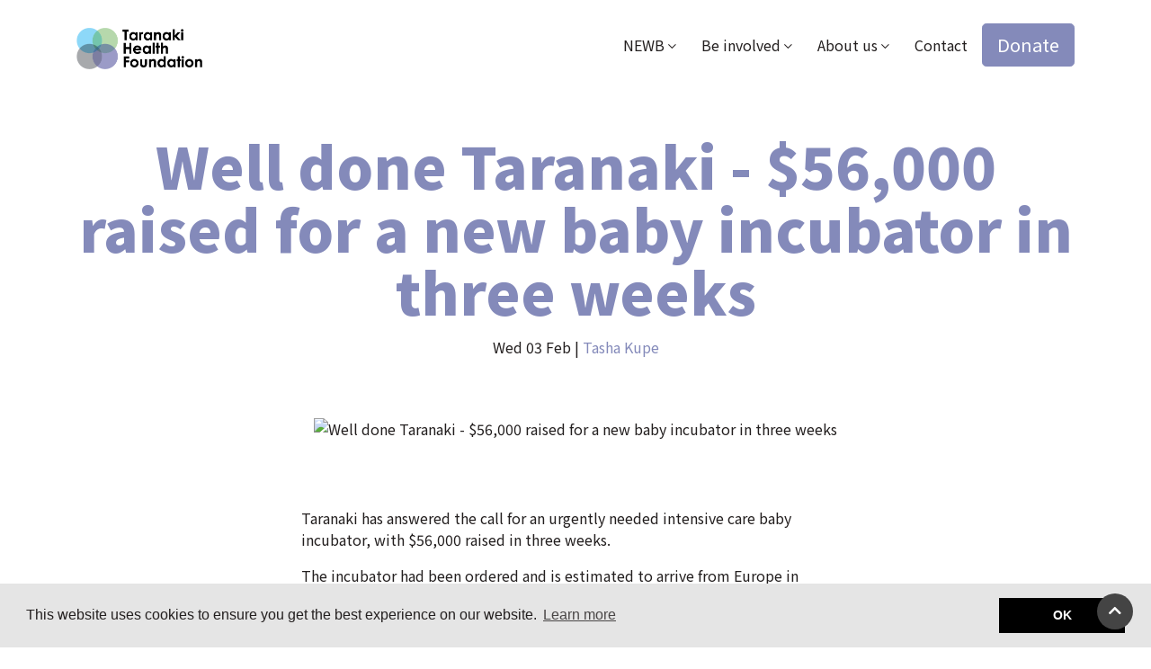

--- FILE ---
content_type: text/html; charset=utf-8
request_url: https://taranakihealthfoundation.org.nz/news/well-done-taranaki-56000-raised-for-a-new-baby-incubator-in-three-weeks/
body_size: 59221
content:
<!DOCTYPE html>
<html class="no-js" lang="en-us">
<head>
    
        
            <!-- Google Tag Manager -->
            <script>(function (w, d, s, l, i) {
                w[l] = w[l] || [];
                w[l].push({
                    'gtm.start':
                            new Date().getTime(), event: 'gtm.js'
                });
                var f = d.getElementsByTagName(s)[0],
                        j = d.createElement(s), dl = l != 'dataLayer' ? '&l=' + l : '';
                j.async = true;
                j.src =
                        'https://www.googletagmanager.com/gtm.js?id=' + i + dl;
                f.parentNode.insertBefore(j, f);
            })(window, document, 'script', 'dataLayer', 'GTM-N6DPZ7J');</script>
            <!-- End Google Tag Manager -->
        
    
    <base href="https://taranakihealthfoundation.org.nz/"><!--[if lte IE 6]></base><![endif]-->
    <meta charset="utf-8">
    <meta name="viewport" content="width=device-width, initial-scale=1, shrink-to-fit=no">
    
        <title>Well done Taranaki - $56,000 raised for a new baby incubator in three weeks &raquo; Taranaki Health Foundation</title>
<meta name="description" content="">
<link rel="canonical" href="https://taranakihealthfoundation.org.nz/news/well-done-taranaki-56000-raised-for-a-new-baby-incubator-in-three-weeks/">
<meta name="robots" content="index,follow">

    <meta property="og:title" content="Well done Taranaki - $56,000 raised for a new baby incubator in three weeks">
    <meta property="og:description" content="">
    <meta property="og:type" content="website">
    <meta property="og:url" content="https://taranakihealthfoundation.org.nz/news/well-done-taranaki-56000-raised-for-a-new-baby-incubator-in-three-weeks/">
    <meta property="og:locale" content="en_US">
    <meta name="twitter:title" content="Well done Taranaki - $56,000 raised for a new baby incubator in three weeks">
    <meta name="twitter:description" content="">
    <meta name="twitter:card" content="summary">
    
        <meta property="og:image" content="https://taranakihealthfoundation.org.nz/assets/Uploads/cms-branding/images/THF-logo-vector__FocusFillWzE3NSw5MiwieCIsNTJd.png"/>
        <meta name="twitter:image" content="https://taranakihealthfoundation.org.nz/assets/Uploads/cms-branding/images/THF-logo-vector__FocusFillWzkyLDkyLCJ4Iiw5M10.png">
    

    
    
        <meta property="og:site_name" content="Taranaki Health Foundation">
    
    
    








    
        <script type="application/ld+json">
{
    "@context": "http://schema.org",
    "@type": "LocalBusiness",
    "image": "https://www.thf.org.nz/assets/Uploads/cms-branding/images/THF-logo-vector.png",
    "address": {
        "@type": "PostalAddress",
        "addressLocality": "New Plymouth",
        "streetAddress": "79 Vivian Street",
        "addressCountry":"NZ",
        "postalCode": "4310"
    },
    "name": "Taranaki Health Foundation",
    "description": "Making a difference where it matters most",
    "telephone": "",
    "geo": {
        "@type": "GeoCoordinates",
        "latitude": "-39.0614857",
        "longitude": "174.0690801"
    }
}

        </script>
    

    
    
        
            <link rel="shortcut icon" href="https://www.thf.org.nz/assets/Uploads/cms-branding/images/favicon.ico"/>
            <link rel="icon" sizes="16x16" href="https://www.thf.org.nz/assets/Uploads/cms-branding/images/favicon__FocusFillWzE2LDE2LGZhbHNlLDBd.png"/>
            <link rel="icon" sizes="32x32" href="https://www.thf.org.nz/assets/Uploads/cms-branding/images/favicon__FocusFillWzMyLDMyLGZhbHNlLDBd.png"/>
            <link rel="icon" sizes="48x48" href="https://www.thf.org.nz/assets/Uploads/cms-branding/images/favicon__FocusFillWzQ4LDQ4LGZhbHNlLDBd.png"/>
            <link rel="icon" sizes="64x64" href="https://www.thf.org.nz/assets/Uploads/cms-branding/images/favicon__FocusFillWzY0LDY0LGZhbHNlLDBd.png"/>
            <link rel="icon" sizes="128x128" href="https://www.thf.org.nz/assets/Uploads/cms-branding/images/favicon__FocusFillWzEyOCwxMjgsZmFsc2UsMF0.png"/>
            <link rel="icon" sizes="196x196" href="https://www.thf.org.nz/assets/Uploads/cms-branding/images/favicon__FocusFillWzE5NiwxOTYsZmFsc2UsMF0.png"/>
            <link rel="apple-touch-icon" href="https://www.thf.org.nz/assets/Uploads/cms-branding/images/favicon__FocusFillWzYwLDYwLGZhbHNlLDBd.png"/>
            <link rel="apple-touch-icon" sizes="76x76" href="https://www.thf.org.nz/assets/Uploads/cms-branding/images/favicon__FocusFillWzc2LDc2LGZhbHNlLDBd.png"/>
            <link rel="apple-touch-icon" sizes="120x120" href="https://www.thf.org.nz/assets/Uploads/cms-branding/images/favicon__FocusFillWzEyMCwxMjAsZmFsc2UsMF0.png"/>
            <link rel="apple-touch-icon" sizes="152x152" href="https://www.thf.org.nz/assets/Uploads/cms-branding/images/favicon__FocusFillWzE1MiwxNTIsZmFsc2UsMF0.png"/>
        
    
    
        
            <meta name="google-site-verification" content="DPlsdqYQvMKUynUa1BO-q7KIr7J2DxOd-svZOyJg348" />
        
    
    <script>
        window.addEventListener("load", function () {
            window.cookieconsent.initialise({
                "palette": {
                    "popup": {
                        "background": "#e5e5e5",
                        "text": "#231f1f"
                    },
                    "button": {
                        "background": "#000000",
                        "text": "#ffffff"
                    }
                },
                "content": {
                    "dismiss": "OK"
                }
            })
        });
    </script>
    <script src="/themes/thf/js/search.js?m=1638328584"></script>
    <script src="/themes/thf/js/timeline.js?m=1638328584"></script>
    
    
        
            <meta charset="UTF-8">
<!-- Global site tag (gtag.js) - Google Analytics -->
<script async src="https://www.googletagmanager.com/gtag/js?id=G-M3HNYM199Z"></script>

<!--Keela form -->
<link rel="stylesheet" href="https://cdn.keela.co/forms/keela-forms.min.css" type="text/css">
<script async type="text/javascript" src="https://cdn.keela.co/forms/keela-forms.min.js"></script>
<script async>window.Keela = { id: "NpZny46ZwQrAa7Q8J" };</script>


<!-- Google Fonts-->
<link rel="preconnect" href="https://fonts.googleapis.com">
<link rel="preconnect" href="https://fonts.gstatic.com" crossorigin>
<link href="https://fonts.googleapis.com/css2?family=Oswald:wght@200..700&display=swap" rel="stylesheet">

<!-- Google Tag Manager -->
<script>(function(w,d,s,l,i){w[l]=w[l]||[];w[l].push({'gtm.start':
new Date().getTime(),event:'gtm.js'});var f=d.getElementsByTagName(s)[0],
j=d.createElement(s),dl=l!='dataLayer'?'&l='+l:'';j.async=true;j.src=
'https://www.googletagmanager.com/gtm.js?id='+i+dl;f.parentNode.insertBefore(j,f);
})(window,document,'script','dataLayer','GTM-N6DPZ7J');</script>
<!-- End Google Tag Manager -->

<script>
  window.dataLayer = window.dataLayer || [];
  function gtag(){dataLayer.push(arguments);}
  gtag('js', new Date());

  gtag('config', 'G-M3HNYM199Z');
</script>    
<!-- Global site tag (gtag.js) - Google Ads: 10821986713 --> <script async src="https://www.googletagmanager.com/gtag/js?id=AW-10821986713"></script> <script> window.dataLayer = window.dataLayer || []; function gtag(){dataLayer.push(arguments);} gtag('js', new Date()); gtag('config', 'AW-10821986713'); </script> 

<!-- Event snippet for Page view conversion page -->
<script>
  gtag('event', 'conversion', {'send_to': 'AW-10821986713/DwU0CNzX44kDEJnTqago'});
</script>


<script>
function search() {
        var element = document.getElementById('search-bar');
        if (element.classList.contains("search-hidden")) {
            element.classList.remove("search-hidden");
            element.classList.add("search-display");
        } else {
            element.classList.remove("search-display");
            element.classList.add("search-hidden");
        }
    }
</script>
<script>
    (function () {
        function e(e, t) {
            try {
                for (var n in t) Object.defineProperty(e.prototype, n, {
                    value: t[n],
                    enumerable: !1
                })
            } catch (r) {
                e.prototype = t
            }
        }

        function t(e) {
            var t = -1,
                n = e.length,
                r = [];
            while (++t < n) r.push(e[t]);
            return r
        }

        function n(e) {
            return Array.prototype.slice.call(e)
        }

        function r() {}

        function i(e) {
            return e
        }

        function s() {
            return this
        }

        function o() {
            return !0
        }

        function u(e) {
            return typeof e == "function" ? e : function () {
                return e
            }
        }

        function a(e, t, n) {
            return function () {
                var r = n.apply(t, arguments);
                return arguments.length ? e : r
            }
        }

        function f(e) {
            return e != null && !isNaN(e)
        }

        function l(e) {
            return e.length
        }

        function c(e) {
            return e == null
        }

        function h(e) {
            return e.trim().replace(/\s+/g, " ")
        }

        function p(e) {
            var t = 1;
            while (e * t % 1) t *= 10;
            return t
        }

        function d() {}

        function v(e) {
            function t() {
                var t = n,
                    r = -1,
                    i = t.length,
                    s;
                while (++r < i)(s = t[r].on) && s.apply(this, arguments);
                return e
            }
            var n = [],
                i = new r;
            return t.on = function (t, r) {
                var s = i.get(t),
                    o;
                return arguments.length < 2 ? s && s.on : (s && (s.on = null, n = n.slice(0, o = n.indexOf(s)).concat(n.slice(o + 1)), i.remove(t)), r && n.push(i.set(t, {
                    on: r
                })), e)
            }, t
        }

        function m(e, t) {
            return t - (e ? 1 + Math.floor(Math.log(e + Math.pow(10, 1 + Math.floor(Math.log(e) / Math.LN10) - t)) / Math.LN10) : 1)
        }

        function g(e) {
            return e + ""
        }

        function y(e) {
            var t = e.lastIndexOf("."),
                n = t >= 0 ? e.substring(t) : (t = e.length, ""),
                r = [];
            while (t > 0) r.push(e.substring(t -= 3, t + 3));
            return r.reverse().join(",") + n
        }

        function b(e, t) {
            var n = Math.pow(10, Math.abs(8 - t) * 3);
            return {
                scale: t > 8 ? function (e) {
                    return e / n
                } : function (e) {
                    return e * n
                },
                symbol: e
            }
        }

        function w(e) {
            return function (t) {
                return t <= 0 ? 0 : t >= 1 ? 1 : e(t)
            }
        }

        function E(e) {
            return function (t) {
                return 1 - e(1 - t)
            }
        }

        function S(e) {
            return function (t) {
                return .5 * (t < .5 ? e(2 * t) : 2 - e(2 - 2 * t))
            }
        }

        function x(e) {
            return e
        }

        function T(e) {
            return function (t) {
                return Math.pow(t, e)
            }
        }

        function N(e) {
            return 1 - Math.cos(e * Math.PI / 2)
        }

        function C(e) {
            return Math.pow(2, 10 * (e - 1))
        }

        function k(e) {
            return 1 - Math.sqrt(1 - e * e)
        }

        function L(e, t) {
            var n;
            return arguments.length < 2 && (t = .45), arguments.length < 1 ? (e = 1, n = t / 4) : n = t / (2 * Math.PI) * Math.asin(1 / e),
                function (r) {
                    return 1 + e * Math.pow(2, 10 * -r) * Math.sin((r - n) * 2 * Math.PI / t)
                }
        }

        function A(e) {
            return e || (e = 1.70158),
                function (t) {
                    return t * t * ((e + 1) * t - e)
                }
        }

        function O(e) {
            return e < 1 / 2.75 ? 7.5625 * e * e : e < 2 / 2.75 ? 7.5625 * (e -= 1.5 / 2.75) * e + .75 : e < 2.5 / 2.75 ? 7.5625 * (e -= 2.25 / 2.75) * e + .9375 : 7.5625 * (e -= 2.625 / 2.75) * e + .984375
        }

        function M() {
            d3.event.stopPropagation(), d3.event.preventDefault()
        }

        function _() {
            var e = d3.event,
                t;
            while (t = e.sourceEvent) e = t;
            return e
        }

        function D(e) {
            var t = new d,
                n = 0,
                r = arguments.length;
            while (++n < r) t[arguments[n]] = v(t);
            return t.of = function (n, r) {
                return function (i) {
                    try {
                        var s = i.sourceEvent = d3.event;
                        i.target = e, d3.event = i, t[i.type].apply(n, r)
                    } finally {
                        d3.event = s
                    }
                }
            }, t
        }

        function P(e) {
            var t = [e.a, e.b],
                n = [e.c, e.d],
                r = B(t),
                i = H(t, n),
                s = B(j(n, t, -i)) || 0;
            t[0] * n[1] < n[0] * t[1] && (t[0] *= -1, t[1] *= -1, r *= -1, i *= -1), this.rotate = (r ? Math.atan2(t[1], t[0]) : Math.atan2(-n[0], n[1])) * ls, this.translate = [e.e, e.f], this.scale = [r, s], this.skew = s ? Math.atan2(i, s) * ls : 0
        }

        function H(e, t) {
            return e[0] * t[0] + e[1] * t[1]
        }

        function B(e) {
            var t = Math.sqrt(H(e, e));
            return t && (e[0] /= t, e[1] /= t), t
        }

        function j(e, t, n) {
            return e[0] += n * t[0], e[1] += n * t[1], e
        }

        function F(e) {
            return e == "transform" ? d3.interpolateTransform : d3.interpolate
        }

        function I(e, t) {
            return t = t - (e = +e) ? 1 / (t - e) : 0,
                function (n) {
                    return (n - e) * t
                }
        }

        function q(e, t) {
            return t = t - (e = +e) ? 1 / (t - e) : 0,
                function (n) {
                    return Math.max(0, Math.min(1, (n - e) * t))
                }
        }

        function R() {}

        function U(e, t, n) {
            return new z(e, t, n)
        }

        function z(e, t, n) {
            this.r = e, this.g = t, this.b = n
        }

        function W(e) {
            return e < 16 ? "0" + Math.max(0, e).toString(16) : Math.min(255, e).toString(16)
        }

        function X(e, t, n) {
            var r = 0,
                i = 0,
                s = 0,
                o, u, a;
            o = /([a-z]+)\((.*)\)/i.exec(e);
            if (o) {
                u = o[2].split(",");
                switch (o[1]) {
                    case "hsl":
                        return n(parseFloat(u[0]), parseFloat(u[1]) / 100, parseFloat(u[2]) / 100);
                    case "rgb":
                        return t(K(u[0]), K(u[1]), K(u[2]))
                }
            }
            return (a = ds.get(e)) ? t(a.r, a.g, a.b) : (e != null && e.charAt(0) === "#" && (e.length === 4 ? (r = e.charAt(1), r += r, i = e.charAt(2), i += i, s = e.charAt(3), s += s) : e.length === 7 && (r = e.substring(1, 3), i = e.substring(3, 5), s = e.substring(5, 7)), r = parseInt(r, 16), i = parseInt(i, 16), s = parseInt(s, 16)), t(r, i, s))
        }

        function V(e, t, n) {
            var r = Math.min(e /= 255, t /= 255, n /= 255),
                i = Math.max(e, t, n),
                s = i - r,
                o, u, a = (i + r) / 2;
            return s ? (u = a < .5 ? s / (i + r) : s / (2 - i - r), e == i ? o = (t - n) / s + (t < n ? 6 : 0) : t == i ? o = (n - e) / s + 2 : o = (e - t) / s + 4, o *= 60) : u = o = 0, Q(o, u, a)
        }

        function $(e, t, n) {
            e = J(e), t = J(t), n = J(n);
            var r = ut((.4124564 * e + .3575761 * t + .1804375 * n) / ys),
                i = ut((.2126729 * e + .7151522 * t + .072175 * n) / bs),
                s = ut((.0193339 * e + .119192 * t + .9503041 * n) / ws);
            return nt(116 * i - 16, 500 * (r - i), 200 * (i - s))
        }

        function J(e) {
            return (e /= 255) <= .04045 ? e / 12.92 : Math.pow((e + .055) / 1.055, 2.4)
        }

        function K(e) {
            var t = parseFloat(e);
            return e.charAt(e.length - 1) === "%" ? Math.round(t * 2.55) : t
        }

        function Q(e, t, n) {
            return new G(e, t, n)
        }

        function G(e, t, n) {
            this.h = e, this.s = t, this.l = n
        }

        function Y(e, t, n) {
            function r(e) {
                return e > 360 ? e -= 360 : e < 0 && (e += 360), e < 60 ? s + (o - s) * e / 60 : e < 180 ? o : e < 240 ? s + (o - s) * (240 - e) / 60 : s
            }

            function i(e) {
                return Math.round(r(e) * 255)
            }
            var s, o;
            return e %= 360, e < 0 && (e += 360), t = t < 0 ? 0 : t > 1 ? 1 : t, n = n < 0 ? 0 : n > 1 ? 1 : n, o = n <= .5 ? n * (1 + t) : n + t - n * t, s = 2 * n - o, U(i(e + 120), i(e), i(e - 120))
        }

        function Z(e, t, n) {
            return new et(e, t, n)
        }

        function et(e, t, n) {
            this.h = e, this.c = t, this.l = n
        }

        function tt(e, t, n) {
            return nt(n, Math.cos(e *= Math.PI / 180) * t, Math.sin(e) * t)
        }

        function nt(e, t, n) {
            return new rt(e, t, n)
        }

        function rt(e, t, n) {
            this.l = e, this.a = t, this.b = n
        }

        function it(e, t, n) {
            var r = (e + 16) / 116,
                i = r + t / 500,
                s = r - n / 200;
            return i = ot(i) * ys, r = ot(r) * bs, s = ot(s) * ws, U(at(3.2404542 * i - 1.5371385 * r - .4985314 * s), at(-0.969266 * i + 1.8760108 * r + .041556 * s), at(.0556434 * i - .2040259 * r + 1.0572252 * s))
        }

        function st(e, t, n) {
            return Z(Math.atan2(n, t) / Math.PI * 180, Math.sqrt(t * t + n * n), e)
        }

        function ot(e) {
            return e > .206893034 ? e * e * e : (e - 4 / 29) / 7.787037
        }

        function ut(e) {
            return e > .008856 ? Math.pow(e, 1 / 3) : 7.787037 * e + 4 / 29
        }

        function at(e) {
            return Math.round(255 * (e <= .00304 ? 12.92 * e : 1.055 * Math.pow(e, 1 / 2.4) - .055))
        }

        function ft(e) {
            return Qi(e, ks), e
        }

        function lt(e) {
            return function () {
                return Ss(e, this)
            }
        }

        function ct(e) {
            return function () {
                return xs(e, this)
            }
        }

        function ht(e, t) {
            function n() {
                this.removeAttribute(e)
            }

            function r() {
                this.removeAttributeNS(e.space, e.local)
            }

            function i() {
                this.setAttribute(e, t)
            }

            function s() {
                this.setAttributeNS(e.space, e.local, t)
            }

            function o() {
                var n = t.apply(this, arguments);
                n == null ? this.removeAttribute(e) : this.setAttribute(e, n)
            }

            function u() {
                var n = t.apply(this, arguments);
                n == null ? this.removeAttributeNS(e.space, e.local) : this.setAttributeNS(e.space, e.local, n)
            }
            return e = d3.ns.qualify(e), t == null ? e.local ? r : n : typeof t == "function" ? e.local ? u : o : e.local ? s : i
        }

        function pt(e) {
            return new RegExp("(?:^|\\s+)" + d3.requote(e) + "(?:\\s+|$)", "g")
        }

        function dt(e, t) {
            function n() {
                var n = -1;
                while (++n < i) e[n](this, t)
            }

            function r() {
                var n = -1,
                    r = t.apply(this, arguments);
                while (++n < i) e[n](this, r)
            }
            e = e.trim().split(/\s+/).map(vt);
            var i = e.length;
            return typeof t == "function" ? r : n
        }

        function vt(e) {
            var t = pt(e);
            return function (n, r) {
                if (i = n.classList) return r ? i.add(e) : i.remove(e);
                var i = n.className,
                    s = i.baseVal != null,
                    o = s ? i.baseVal : i;
                r ? (t.lastIndex = 0, t.test(o) || (o = h(o + " " + e), s ? i.baseVal = o : n.className = o)) : o && (o = h(o.replace(t, " ")), s ? i.baseVal = o : n.className = o)
            }
        }

        function mt(e, t, n) {
            function r() {
                this.style.removeProperty(e)
            }

            function i() {
                this.style.setProperty(e, t, n)
            }

            function s() {
                var r = t.apply(this, arguments);
                r == null ? this.style.removeProperty(e) : this.style.setProperty(e, r, n)
            }
            return t == null ? r : typeof t == "function" ? s : i
        }

        function gt(e, t) {
            function n() {
                delete this[e]
            }

            function r() {
                this[e] = t
            }

            function i() {
                var n = t.apply(this, arguments);
                n == null ? delete this[e] : this[e] = n
            }
            return t == null ? n : typeof t == "function" ? i : r
        }

        function yt(e) {
            return {
                __data__: e
            }
        }

        function bt(e) {
            return function () {
                return Cs(this, e)
            }
        }

        function wt(e) {
            return arguments.length || (e = d3.ascending),
                function (t, n) {
                    return e(t && t.__data__, n && n.__data__)
                }
        }

        function Et(e, t, n) {
            function r() {
                var t = this[s];
                t && (this.removeEventListener(e, t, t.$), delete this[s])
            }

            function i() {
                function i(e) {
                    var n = d3.event;
                    d3.event = e, u[0] = o.__data__;
                    try {
                        t.apply(o, u)
                    } finally {
                        d3.event = n
                    }
                }
                var o = this,
                    u = arguments;
                r.call(this), this.addEventListener(e, this[s] = i, i.$ = n), i._ = t
            }
            var s = "__on" + e,
                o = e.indexOf(".");
            return o > 0 && (e = e.substring(0, o)), t ? i : r
        }

        function St(e, t) {
            for (var n = 0, r = e.length; n < r; n++)
                for (var i = e[n], s = 0, o = i.length, u; s < o; s++)(u = i[s]) && t(u, s, n);
            return e
        }

        function xt(e) {
            return Qi(e, As), e
        }

        function Tt(e, t, n) {
            Qi(e, Os);
            var i = new r,
                s = d3.dispatch("start", "end"),
                o = Fs;
            return e.id = t, e.time = n, e.tween = function (t, n) {
                return arguments.length < 2 ? i.get(t) : (n == null ? i.remove(t) : i.set(t, n), e)
            }, e.ease = function (t) {
                return arguments.length ? (o = typeof t == "function" ? t : d3.ease.apply(d3, arguments), e) : o
            }, e.each = function (t, n) {
                return arguments.length < 2 ? Nt.call(e, t) : (s.on(t, n), e)
            }, d3.timer(function (r) {
                return St(e, function (e, u, a) {
                    function f(r) {
                        return v.active > t ? c() : (v.active = t, i.forEach(function (t, n) {
                            (n = n.call(e, m, u)) && h.push(n)
                        }), s.start.call(e, m, u), l(r) || d3.timer(l, 0, n), 1)
                    }

                    function l(n) {
                        if (v.active !== t) return c();
                        var r = (n - p) / d,
                            i = o(r),
                            a = h.length;
                        while (a > 0) h[--a].call(e, i);
                        if (r >= 1) return c(), _s = t, s.end.call(e, m, u), _s = 0, 1
                    }

                    function c() {
                        return --v.count || delete e.__transition__, 1
                    }
                    var h = [],
                        p = e.delay,
                        d = e.duration,
                        v = (e = e.node).__transition__ || (e.__transition__ = {
                            active: 0,
                            count: 0
                        }),
                        m = e.__data__;
                    ++v.count, p <= r ? f(r) : d3.timer(f, p, n)
                })
            }, 0, n), e
        }

        function Nt(e) {
            var t = _s,
                n = Fs,
                r = Bs,
                i = js;
            return _s = this.id, Fs = this.ease(), St(this, function (t, n, r) {
                Bs = t.delay, js = t.duration, e.call(t = t.node, t.__data__, n, r)
            }), _s = t, Fs = n, Bs = r, js = i, this
        }

        function Ct(e, t, n) {
            return n != "" && Is
        }

        function kt(e, t) {
            return d3.tween(e, F(t))
        }

        function Lt() {
            var e, t = Date.now(),
                n = Us;
            while (n) e = t - n.then, e >= n.delay && (n.flush = n.callback(e)), n = n.next;
            var r = At() - t;
            r > 24 ? (isFinite(r) && (clearTimeout(Ws), Ws = setTimeout(Lt, r)), zs = 0) : (zs = 1, Xs(Lt))
        }

        function At() {
            var e = null,
                t = Us,
                n = Infinity;
            while (t) t.flush ? (delete Rs[t.callback.id], t = e ? e.next = t.next : Us = t.next) : (n = Math.min(n, t.then + t.delay), t = (e = t).next);
            return n
        }

        function Ot(e, t) {
            var n = e.ownerSVGElement || e;
            if (n.createSVGPoint) {
                var r = n.createSVGPoint();
                if (Vs < 0 && (window.scrollX || window.scrollY)) {
                    n = d3.select(document.body).append("svg").style("position", "absolute").style("top", 0).style("left", 0);
                    var i = n[0][0].getScreenCTM();
                    Vs = !i.f && !i.e, n.remove()
                }
                return Vs ? (r.x = t.pageX, r.y = t.pageY) : (r.x = t.clientX, r.y = t.clientY), r = r.matrixTransform(e.getScreenCTM().inverse()), [r.x, r.y]
            }
            var s = e.getBoundingClientRect();
            return [t.clientX - s.left - e.clientLeft, t.clientY - s.top - e.clientTop]
        }

        function Mt() {}

        function _t(e) {
            var t = e[0],
                n = e[e.length - 1];
            return t < n ? [t, n] : [n, t]
        }

        function Dt(e) {
            return e.rangeExtent ? e.rangeExtent() : _t(e.range())
        }

        function Pt(e, t) {
            var n = 0,
                r = e.length - 1,
                i = e[n],
                s = e[r],
                o;
            s < i && (o = n, n = r, r = o, o = i, i = s, s = o);
            if (t = t(s - i)) e[n] = t.floor(i), e[r] = t.ceil(s);
            return e
        }

        function Ht() {
            return Math
        }

        function Bt(e, t, n, r) {
            function i() {
                var i = Math.min(e.length, t.length) > 2 ? zt : Ut,
                    a = r ? q : I;
                return o = i(e, t, a, n), u = i(t, e, a, d3.interpolate), s
            }

            function s(e) {
                return o(e)
            }
            var o, u;
            return s.invert = function (e) {
                return u(e)
            }, s.domain = function (t) {
                return arguments.length ? (e = t.map(Number), i()) : e
            }, s.range = function (e) {
                return arguments.length ? (t = e, i()) : t
            }, s.rangeRound = function (e) {
                return s.range(e).interpolate(d3.interpolateRound)
            }, s.clamp = function (e) {
                return arguments.length ? (r = e, i()) : r
            }, s.interpolate = function (e) {
                return arguments.length ? (n = e, i()) : n
            }, s.ticks = function (t) {
                return qt(e, t)
            }, s.tickFormat = function (t) {
                return Rt(e, t)
            }, s.nice = function () {
                return Pt(e, Ft), i()
            }, s.copy = function () {
                return Bt(e, t, n, r)
            }, i()
        }

        function jt(e, t) {
            return d3.rebind(e, t, "range", "rangeRound", "interpolate", "clamp")
        }

        function Ft(e) {
            return e = Math.pow(10, Math.round(Math.log(e) / Math.LN10) - 1), e && {
                floor: function (t) {
                    return Math.floor(t / e) * e
                },
                ceil: function (t) {
                    return Math.ceil(t / e) * e
                }
            }
        }

        function It(e, t) {
            var n = _t(e),
                r = n[1] - n[0],
                i = Math.pow(10, Math.floor(Math.log(r / t) / Math.LN10)),
                s = t / r * i;
            return s <= .15 ? i *= 10 : s <= .35 ? i *= 5 : s <= .75 && (i *= 2), n[0] = Math.ceil(n[0] / i) * i, n[1] = Math.floor(n[1] / i) * i + i * .5, n[2] = i, n
        }

        function qt(e, t) {
            return d3.range.apply(d3, It(e, t))
        }

        function Rt(e, t) {
            return d3.format(",." + Math.max(0, -Math.floor(Math.log(It(e, t)[2]) / Math.LN10 + .01)) + "f")
        }

        function Ut(e, t, n, r) {
            var i = n(e[0], e[1]),
                s = r(t[0], t[1]);
            return function (e) {
                return s(i(e))
            }
        }

        function zt(e, t, n, r) {
            var i = [],
                s = [],
                o = 0,
                u = Math.min(e.length, t.length) - 1;
            e[u] < e[0] && (e = e.slice().reverse(), t = t.slice().reverse());
            while (++o <= u) i.push(n(e[o - 1], e[o])), s.push(r(t[o - 1], t[o]));
            return function (t) {
                var n = d3.bisect(e, t, 1, u) - 1;
                return s[n](i[n](t))
            }
        }

        function Wt(e, t) {
            function n(n) {
                return e(t(n))
            }
            var r = t.pow;
            return n.invert = function (t) {
                return r(e.invert(t))
            }, n.domain = function (i) {
                return arguments.length ? (t = i[0] < 0 ? Vt : Xt, r = t.pow, e.domain(i.map(t)), n) : e.domain().map(r)
            }, n.nice = function () {
                return e.domain(Pt(e.domain(), Ht)), n
            }, n.ticks = function () {
                var n = _t(e.domain()),
                    i = [];
                if (n.every(isFinite)) {
                    var s = Math.floor(n[0]),
                        o = Math.ceil(n[1]),
                        u = r(n[0]),
                        a = r(n[1]);
                    if (t === Vt) {
                        i.push(r(s));
                        for (; s++ < o;)
                            for (var f = 9; f > 0; f--) i.push(r(s) * f)
                    } else {
                        for (; s < o; s++)
                            for (var f = 1; f < 10; f++) i.push(r(s) * f);
                        i.push(r(s))
                    }
                    for (s = 0; i[s] < u; s++);
                    for (o = i.length; i[o - 1] > a; o--);
                    i = i.slice(s, o)
                }
                return i
            }, n.tickFormat = function (e, i) {
                arguments.length < 2 && (i = $s);
                if (arguments.length < 1) return i;
                var s = Math.max(.1, e / n.ticks().length),
                    o = t === Vt ? (u = -1e-12, Math.floor) : (u = 1e-12, Math.ceil),
                    u;
                return function (e) {
                    return e / r(o(t(e) + u)) <= s ? i(e) : ""
                }
            }, n.copy = function () {
                return Wt(e.copy(), t)
            }, jt(n, e)
        }

        function Xt(e) {
            return Math.log(e < 0 ? 0 : e) / Math.LN10
        }

        function Vt(e) {
            return -Math.log(e > 0 ? 0 : -e) / Math.LN10
        }

        function $t(e, t) {
            function n(t) {
                return e(r(t))
            }
            var r = Jt(t),
                i = Jt(1 / t);
            return n.invert = function (t) {
                return i(e.invert(t))
            }, n.domain = function (t) {
                return arguments.length ? (e.domain(t.map(r)), n) : e.domain().map(i)
            }, n.ticks = function (e) {
                return qt(n.domain(), e)
            }, n.tickFormat = function (e) {
                return Rt(n.domain(), e)
            }, n.nice = function () {
                return n.domain(Pt(n.domain(), Ft))
            }, n.exponent = function (e) {
                if (!arguments.length) return t;
                var s = n.domain();
                return r = Jt(t = e), i = Jt(1 / t), n.domain(s)
            }, n.copy = function () {
                return $t(e.copy(), t)
            }, jt(n, e)
        }

        function Jt(e) {
            return function (t) {
                return t < 0 ? -Math.pow(-t, e) : Math.pow(t, e)
            }
        }

        function Kt(e, t) {
            function n(t) {
                return o[((s.get(t) || s.set(t, e.push(t))) - 1) % o.length]
            }

            function i(t, n) {
                return d3.range(e.length).map(function (e) {
                    return t + n * e
                })
            }
            var s, o, u;
            return n.domain = function (i) {
                if (!arguments.length) return e;
                e = [], s = new r;
                var o = -1,
                    u = i.length,
                    a;
                while (++o < u) s.has(a = i[o]) || s.set(a, e.push(a));
                return n[t.t].apply(n, t.a)
            }, n.range = function (e) {
                return arguments.length ? (o = e, u = 0, t = {
                    t: "range",
                    a: arguments
                }, n) : o
            }, n.rangePoints = function (r, s) {
                arguments.length < 2 && (s = 0);
                var a = r[0],
                    f = r[1],
                    l = (f - a) / (Math.max(1, e.length - 1) + s);
                return o = i(e.length < 2 ? (a + f) / 2 : a + l * s / 2, l), u = 0, t = {
                    t: "rangePoints",
                    a: arguments
                }, n
            }, n.rangeBands = function (r, s, a) {
                arguments.length < 2 && (s = 0), arguments.length < 3 && (a = s);
                var f = r[1] < r[0],
                    l = r[f - 0],
                    c = r[1 - f],
                    h = (c - l) / (e.length - s + 2 * a);
                return o = i(l + h * a, h), f && o.reverse(), u = h * (1 - s), t = {
                    t: "rangeBands",
                    a: arguments
                }, n
            }, n.rangeRoundBands = function (r, s, a) {
                arguments.length < 2 && (s = 0), arguments.length < 3 && (a = s);
                var f = r[1] < r[0],
                    l = r[f - 0],
                    c = r[1 - f],
                    h = Math.floor((c - l) / (e.length - s + 2 * a)),
                    p = c - l - (e.length - s) * h;
                return o = i(l + Math.round(p / 2), h), f && o.reverse(), u = Math.round(h * (1 - s)), t = {
                    t: "rangeRoundBands",
                    a: arguments
                }, n
            }, n.rangeBand = function () {
                return u
            }, n.rangeExtent = function () {
                return _t(t.a[0])
            }, n.copy = function () {
                return Kt(e, t)
            }, n.domain(e)
        }

        function Qt(e, t) {
            function n() {
                var n = 0,
                    s = e.length,
                    o = t.length;
                i = [];
                while (++n < o) i[n - 1] = d3.quantile(e, n / o);
                return r
            }

            function r(e) {
                return isNaN(e = +e) ? NaN : t[d3.bisect(i, e)]
            }
            var i;
            return r.domain = function (t) {
                return arguments.length ? (e = t.filter(function (e) {
                    return !isNaN(e)
                }).sort(d3.ascending), n()) : e
            }, r.range = function (e) {
                return arguments.length ? (t = e, n()) : t
            }, r.quantiles = function () {
                return i
            }, r.copy = function () {
                return Qt(e, t)
            }, n()
        }

        function Gt(e, t, n) {
            function r(t) {
                return n[Math.max(0, Math.min(o, Math.floor(s * (t - e))))]
            }

            function i() {
                return s = n.length / (t - e), o = n.length - 1, r
            }
            var s, o;
            return r.domain = function (n) {
                return arguments.length ? (e = +n[0], t = +n[n.length - 1], i()) : [e, t]
            }, r.range = function (e) {
                return arguments.length ? (n = e, i()) : n
            }, r.copy = function () {
                return Gt(e, t, n)
            }, i()
        }

        function Yt(e, t) {
            function n(n) {
                return t[d3.bisect(e, n)]
            }
            return n.domain = function (t) {
                return arguments.length ? (e = t, n) : e
            }, n.range = function (e) {
                return arguments.length ? (t = e, n) : t
            }, n.copy = function () {
                return Yt(e, t)
            }, n
        }

        function Zt(e) {
            function t(e) {
                return +e
            }
            return t.invert = t, t.domain = t.range = function (n) {
                return arguments.length ? (e = n.map(t), t) : e
            }, t.ticks = function (t) {
                return qt(e, t)
            }, t.tickFormat = function (t) {
                return Rt(e, t)
            }, t.copy = function () {
                return Zt(e)
            }, t
        }

        function en(e) {
            return e.innerRadius
        }

        function tn(e) {
            return e.outerRadius
        }

        function nn(e) {
            return e.startAngle
        }

        function rn(e) {
            return e.endAngle
        }

        function sn(e) {
            function t(t) {
                function o() {
                    a.push("M", s(e(l), f))
                }
                var a = [],
                    l = [],
                    c = -1,
                    h = t.length,
                    p, d = u(n),
                    v = u(r);
                while (++c < h) i.call(this, p = t[c], c) ? l.push([+d.call(this, p, c), +v.call(this, p, c)]) : l.length && (o(), l = []);
                return l.length && o(), a.length ? a.join("") : null
            }
            var n = on,
                r = un,
                i = o,
                s = an,
                a = s.key,
                f = .7;
            return t.x = function (e) {
                return arguments.length ? (n = e, t) : n
            }, t.y = function (e) {
                return arguments.length ? (r = e, t) : r
            }, t.defined = function (e) {
                return arguments.length ? (i = e, t) : i
            }, t.interpolate = function (e) {
                return arguments.length ? (typeof e == "function" ? a = s = e : a = (s = eo.get(e) || an).key, t) : a
            }, t.tension = function (e) {
                return arguments.length ? (f = e, t) : f
            }, t
        }

        function on(e) {
            return e[0]
        }

        function un(e) {
            return e[1]
        }

        function an(e) {
            return e.join("L")
        }

        function fn(e) {
            return an(e) + "Z"
        }

        function ln(e) {
            var t = 0,
                n = e.length,
                r = e[0],
                i = [r[0], ",", r[1]];
            while (++t < n) i.push("V", (r = e[t])[1], "H", r[0]);
            return i.join("")
        }

        function cn(e) {
            var t = 0,
                n = e.length,
                r = e[0],
                i = [r[0], ",", r[1]];
            while (++t < n) i.push("H", (r = e[t])[0], "V", r[1]);
            return i.join("")
        }

        function hn(e, t) {
            return e.length < 4 ? an(e) : e[1] + vn(e.slice(1, e.length - 1), mn(e, t))
        }

        function pn(e, t) {
            return e.length < 3 ? an(e) : e[0] + vn((e.push(e[0]), e), mn([e[e.length - 2]].concat(e, [e[1]]), t))
        }

        function dn(e, t, n) {
            return e.length < 3 ? an(e) : e[0] + vn(e, mn(e, t))
        }

        function vn(e, t) {
            if (t.length < 1 || e.length != t.length && e.length != t.length + 2) return an(e);
            var n = e.length != t.length,
                r = "",
                i = e[0],
                s = e[1],
                o = t[0],
                u = o,
                a = 1;
            n && (r += "Q" + (s[0] - o[0] * 2 / 3) + "," + (s[1] - o[1] * 2 / 3) + "," + s[0] + "," + s[1], i = e[1], a = 2);
            if (t.length > 1) {
                u = t[1], s = e[a], a++, r += "C" + (i[0] + o[0]) + "," + (i[1] + o[1]) + "," + (s[0] - u[0]) + "," + (s[1] - u[1]) + "," + s[0] + "," + s[1];
                for (var f = 2; f < t.length; f++, a++) s = e[a], u = t[f], r += "S" + (s[0] - u[0]) + "," + (s[1] - u[1]) + "," + s[0] + "," + s[1]
            }
            if (n) {
                var l = e[a];
                r += "Q" + (s[0] + u[0] * 2 / 3) + "," + (s[1] + u[1] * 2 / 3) + "," + l[0] + "," + l[1]
            }
            return r
        }

        function mn(e, t) {
            var n = [],
                r = (1 - t) / 2,
                i, s = e[0],
                o = e[1],
                u = 1,
                a = e.length;
            while (++u < a) i = s, s = o, o = e[u], n.push([r * (o[0] - i[0]), r * (o[1] - i[1])]);
            return n
        }

        function gn(e) {
            if (e.length < 3) return an(e);
            var t = 1,
                n = e.length,
                r = e[0],
                i = r[0],
                s = r[1],
                o = [i, i, i, (r = e[1])[0]],
                u = [s, s, s, r[1]],
                a = [i, ",", s];
            Sn(a, o, u);
            while (++t < n) r = e[t], o.shift(), o.push(r[0]), u.shift(), u.push(r[1]), Sn(a, o, u);
            t = -1;
            while (++t < 2) o.shift(), o.push(r[0]), u.shift(), u.push(r[1]), Sn(a, o, u);
            return a.join("")
        }

        function yn(e) {
            if (e.length < 4) return an(e);
            var t = [],
                n = -1,
                r = e.length,
                i, s = [0],
                o = [0];
            while (++n < 3) i = e[n], s.push(i[0]), o.push(i[1]);
            t.push(En(ro, s) + "," + En(ro, o)), --n;
            while (++n < r) i = e[n], s.shift(), s.push(i[0]), o.shift(), o.push(i[1]), Sn(t, s, o);
            return t.join("")
        }

        function bn(e) {
            var t, n = -1,
                r = e.length,
                i = r + 4,
                s, o = [],
                u = [];
            while (++n < 4) s = e[n % r], o.push(s[0]), u.push(s[1]);
            t = [En(ro, o), ",", En(ro, u)], --n;
            while (++n < i) s = e[n % r], o.shift(), o.push(s[0]), u.shift(), u.push(s[1]), Sn(t, o, u);
            return t.join("")
        }

        function wn(e, t) {
            var n = e.length - 1;
            if (n) {
                var r = e[0][0],
                    i = e[0][1],
                    s = e[n][0] - r,
                    o = e[n][1] - i,
                    u = -1,
                    a, f;
                while (++u <= n) a = e[u], f = u / n, a[0] = t * a[0] + (1 - t) * (r + f * s), a[1] = t * a[1] + (1 - t) * (i + f * o)
            }
            return gn(e)
        }

        function En(e, t) {
            return e[0] * t[0] + e[1] * t[1] + e[2] * t[2] + e[3] * t[3]
        }

        function Sn(e, t, n) {
            e.push("C", En(to, t), ",", En(to, n), ",", En(no, t), ",", En(no, n), ",", En(ro, t), ",", En(ro, n))
        }

        function xn(e, t) {
            return (t[1] - e[1]) / (t[0] - e[0])
        }

        function Tn(e) {
            var t = 0,
                n = e.length - 1,
                r = [],
                i = e[0],
                s = e[1],
                o = r[0] = xn(i, s);
            while (++t < n) r[t] = (o + (o = xn(i = s, s = e[t + 1]))) / 2;
            return r[t] = o, r
        }

        function Nn(e) {
            var t = [],
                n, r, i, s, o = Tn(e),
                u = -1,
                a = e.length - 1;
            while (++u < a) n = xn(e[u], e[u + 1]), Math.abs(n) < 1e-6 ? o[u] = o[u + 1] = 0 : (r = o[u] / n, i = o[u + 1] / n, s = r * r + i * i, s > 9 && (s = n * 3 / Math.sqrt(s), o[u] = s * r, o[u + 1] = s * i));
            u = -1;
            while (++u <= a) s = (e[Math.min(a, u + 1)][0] - e[Math.max(0, u - 1)][0]) / (6 * (1 + o[u] * o[u])), t.push([s || 0, o[u] * s || 0]);
            return t
        }

        function Cn(e) {
            return e.length < 3 ? an(e) : e[0] + vn(e, Nn(e))
        }

        function kn(e) {
            var t, n = -1,
                r = e.length,
                i, s;
            while (++n < r) t = e[n], i = t[0], s = t[1] + Ys, t[0] = i * Math.cos(s), t[1] = i * Math.sin(s);
            return e
        }

        function Ln(e) {
            function t(t) {
                function o() {
                    l.push("M", f(e(v), p), h, c(e(d.reverse()), p), "Z")
                }
                var l = [],
                    d = [],
                    v = [],
                    m = -1,
                    g = t.length,
                    y, b = u(n),
                    w = u(i),
                    E = n === r ? function () {
                        return x
                    } : u(r),
                    S = i === s ? function () {
                        return T
                    } : u(s),
                    x, T;
                while (++m < g) a.call(this, y = t[m], m) ? (d.push([x = +b.call(this, y, m), T = +w.call(this, y, m)]), v.push([+E.call(this, y, m), +S.call(this, y, m)])) : d.length && (o(), d = [], v = []);
                return d.length && o(), l.length ? l.join("") : null
            }
            var n = on,
                r = on,
                i = 0,
                s = un,
                a = o,
                f = an,
                l = f.key,
                c = f,
                h = "L",
                p = .7;
            return t.x = function (e) {
                return arguments.length ? (n = r = e, t) : r
            }, t.x0 = function (e) {
                return arguments.length ? (n = e, t) : n
            }, t.x1 = function (e) {
                return arguments.length ? (r = e, t) : r
            }, t.y = function (e) {
                return arguments.length ? (i = s = e, t) : s
            }, t.y0 = function (e) {
                return arguments.length ? (i = e, t) : i
            }, t.y1 = function (e) {
                return arguments.length ? (s = e, t) : s
            }, t.defined = function (e) {
                return arguments.length ? (a = e, t) : a
            }, t.interpolate = function (e) {
                return arguments.length ? (typeof e == "function" ? l = f = e : l = (f = eo.get(e) || an).key, c = f.reverse || f, h = f.closed ? "M" : "L", t) : l
            }, t.tension = function (e) {
                return arguments.length ? (p = e, t) : p
            }, t
        }

        function An(e) {
            return e.source
        }

        function On(e) {
            return e.target
        }

        function Mn(e) {
            return e.radius
        }

        function _n(e) {
            return e.startAngle
        }

        function Dn(e) {
            return e.endAngle
        }

        function Pn(e) {
            return [e.x, e.y]
        }

        function Hn(e) {
            return function () {
                var t = e.apply(this, arguments),
                    n = t[0],
                    r = t[1] + Ys;
                return [n * Math.cos(r), n * Math.sin(r)]
            }
        }

        function Bn() {
            return 64
        }

        function jn() {
            return "circle"
        }

        function Fn(e) {
            var t = Math.sqrt(e / Math.PI);
            return "M0," + t + "A" + t + "," + t + " 0 1,1 0," + -t + "A" + t + "," + t + " 0 1,1 0," + t + "Z"
        }

        function In(e, t) {
            e.attr("transform", function (e) {
                return "translate(" + t(e) + ",0)"
            })
        }

        function qn(e, t) {
            e.attr("transform", function (e) {
                return "translate(0," + t(e) + ")"
            })
        }

        function Rn(e, t, n) {
            i = [];
            if (n && t.length > 1) {
                var r = _t(e.domain()),
                    i, s = -1,
                    o = t.length,
                    u = (t[1] - t[0]) / ++n,
                    a, f;
                while (++s < o)
                    for (a = n; --a > 0;)(f = +t[s] - a * u) >= r[0] && i.push(f);
                for (--s, a = 0; ++a < n && (f = +t[s] + a * u) < r[1];) i.push(f)
            }
            return i
        }

        function Un() {
            fo || (fo = d3.select("body").append("div").style("visibility", "hidden").style("top", 0).style("height", 0).style("width", 0).style("overflow-y", "scroll").append("div").style("height", "2000px").node().parentNode);
            var e = d3.event,
                t;
            try {
                fo.scrollTop = 1e3, fo.dispatchEvent(e), t = 1e3 - fo.scrollTop
            } catch (n) {
                t = e.wheelDelta || -e.detail * 5
            }
            return t
        }

        function zn(e) {
            var t = e.source,
                n = e.target,
                r = Xn(t, n),
                i = [t];
            while (t !== r) t = t.parent, i.push(t);
            var s = i.length;
            while (n !== r) i.splice(s, 0, n), n = n.parent;
            return i
        }

        function Wn(e) {
            var t = [],
                n = e.parent;
            while (n != null) t.push(e), e = n, n = n.parent;
            return t.push(e), t
        }

        function Xn(e, t) {
            if (e === t) return e;
            var n = Wn(e),
                r = Wn(t),
                i = n.pop(),
                s = r.pop(),
                o = null;
            while (i === s) o = i, i = n.pop(), s = r.pop();
            return o
        }

        function Vn(e) {
            e.fixed |= 2
        }

        function $n(e) {
            e.fixed &= 1
        }

        function Jn(e) {
            e.fixed |= 4
        }

        function Kn(e) {
            e.fixed &= 3
        }

        function Qn(e, t, n) {
            var r = 0,
                i = 0;
            e.charge = 0;
            if (!e.leaf) {
                var s = e.nodes,
                    o = s.length,
                    u = -1,
                    a;
                while (++u < o) {
                    a = s[u];
                    if (a == null) continue;
                    Qn(a, t, n), e.charge += a.charge, r += a.charge * a.cx, i += a.charge * a.cy
                }
            }
            if (e.point) {
                e.leaf || (e.point.x += Math.random() - .5, e.point.y += Math.random() - .5);
                var f = t * n[e.point.index];
                e.charge += e.pointCharge = f, r += f * e.point.x, i += f * e.point.y
            }
            e.cx = r / e.charge, e.cy = i / e.charge
        }

        function Gn(e) {
            return 20
        }

        function Yn(e) {
            return 1
        }

        function Zn(e) {
            return e.x
        }

        function er(e) {
            return e.y
        }

        function tr(e, t, n) {
            e.y0 = t, e.y = n
        }

        function nr(e) {
            return d3.range(e.length)
        }

        function rr(e) {
            var t = -1,
                n = e[0].length,
                r = [];
            while (++t < n) r[t] = 0;
            return r
        }

        function ir(e) {
            var t = 1,
                n = 0,
                r = e[0][1],
                i, s = e.length;
            for (; t < s; ++t)(i = e[t][1]) > r && (n = t, r = i);
            return n
        }

        function sr(e) {
            return e.reduce(or, 0)
        }

        function or(e, t) {
            return e + t[1]
        }

        function ur(e, t) {
            return ar(e, Math.ceil(Math.log(t.length) / Math.LN2 + 1))
        }

        function ar(e, t) {
            var n = -1,
                r = +e[0],
                i = (e[1] - r) / t,
                s = [];
            while (++n <= t) s[n] = i * n + r;
            return s
        }

        function fr(e) {
            return [d3.min(e), d3.max(e)]
        }

        function lr(e, t) {
            return d3.rebind(e, t, "sort", "children", "value"), e.links = dr, e.nodes = function (t) {
                return vo = !0, (e.nodes = e)(t)
            }, e
        }

        function cr(e) {
            return e.children
        }

        function hr(e) {
            return e.value
        }

        function pr(e, t) {
            return t.value - e.value
        }

        function dr(e) {
            return d3.merge(e.map(function (e) {
                return (e.children || []).map(function (t) {
                    return {
                        source: e,
                        target: t
                    }
                })
            }))
        }

        function vr(e, t) {
            return e.value - t.value
        }

        function mr(e, t) {
            var n = e._pack_next;
            e._pack_next = t, t._pack_prev = e, t._pack_next = n, n._pack_prev = t
        }

        function gr(e, t) {
            e._pack_next = t, t._pack_prev = e
        }

        function yr(e, t) {
            var n = t.x - e.x,
                r = t.y - e.y,
                i = e.r + t.r;
            return i * i - n * n - r * r > .001
        }

        function br(e) {
            function t(e) {
                r = Math.min(e.x - e.r, r), i = Math.max(e.x + e.r, i), s = Math.min(e.y - e.r, s), o = Math.max(e.y + e.r, o)
            }
            if (!(n = e.children) || !(p = n.length)) return;
            var n, r = Infinity,
                i = -Infinity,
                s = Infinity,
                o = -Infinity,
                u, a, f, l, c, h, p;
            n.forEach(wr), u = n[0], u.x = -u.r, u.y = 0, t(u);
            if (p > 1) {
                a = n[1], a.x = a.r, a.y = 0, t(a);
                if (p > 2) {
                    f = n[2], xr(u, a, f), t(f), mr(u, f), u._pack_prev = f, mr(f, a), a = u._pack_next;
                    for (l = 3; l < p; l++) {
                        xr(u, a, f = n[l]);
                        var d = 0,
                            v = 1,
                            m = 1;
                        for (c = a._pack_next; c !== a; c = c._pack_next, v++)
                            if (yr(c, f)) {
                                d = 1;
                                break
                            } if (d == 1)
                            for (h = u._pack_prev; h !== c._pack_prev; h = h._pack_prev, m++)
                                if (yr(h, f)) break;
                        d ? (v < m || v == m && a.r < u.r ? gr(u, a = c) : gr(u = h, a), l--) : (mr(u, f), a = f, t(f))
                    }
                }
            }
            var g = (r + i) / 2,
                y = (s + o) / 2,
                b = 0;
            for (l = 0; l < p; l++) f = n[l], f.x -= g, f.y -= y, b = Math.max(b, f.r + Math.sqrt(f.x * f.x + f.y * f.y));
            e.r = b, n.forEach(Er)
        }

        function wr(e) {
            e._pack_next = e._pack_prev = e
        }

        function Er(e) {
            delete e._pack_next, delete e._pack_prev
        }

        function Sr(e, t, n, r) {
            var i = e.children;
            e.x = t += r * e.x, e.y = n += r * e.y, e.r *= r;
            if (i) {
                var s = -1,
                    o = i.length;
                while (++s < o) Sr(i[s], t, n, r)
            }
        }

        function xr(e, t, n) {
            var r = e.r + n.r,
                i = t.x - e.x,
                s = t.y - e.y;
            if (r && (i || s)) {
                var o = t.r + n.r,
                    u = i * i + s * s;
                o *= o, r *= r;
                var a = .5 + (r - o) / (2 * u),
                    f = Math.sqrt(Math.max(0, 2 * o * (r + u) - (r -= u) * r - o * o)) / (2 * u);
                n.x = e.x + a * i + f * s, n.y = e.y + a * s - f * i
            } else n.x = e.x + r, n.y = e.y
        }

        function Tr(e) {
            return 1 + d3.max(e, function (e) {
                return e.y
            })
        }

        function Nr(e) {
            return e.reduce(function (e, t) {
                return e + t.x
            }, 0) / e.length
        }

        function Cr(e) {
            var t = e.children;
            return t && t.length ? Cr(t[0]) : e
        }

        function kr(e) {
            var t = e.children,
                n;
            return t && (n = t.length) ? kr(t[n - 1]) : e
        }

        function Lr(e, t) {
            return e.parent == t.parent ? 1 : 2
        }

        function Ar(e) {
            var t = e.children;
            return t && t.length ? t[0] : e._tree.thread
        }

        function Or(e) {
            var t = e.children,
                n;
            return t && (n = t.length) ? t[n - 1] : e._tree.thread
        }

        function Mr(e, t) {
            var n = e.children;
            if (n && (i = n.length)) {
                var r, i, s = -1;
                while (++s < i) t(r = Mr(n[s], t), e) > 0 && (e = r)
            }
            return e
        }

        function _r(e, t) {
            return e.x - t.x
        }

        function Dr(e, t) {
            return t.x - e.x
        }

        function Pr(e, t) {
            return e.depth - t.depth
        }

        function Hr(e, t) {
            function n(e, r) {
                var i = e.children;
                if (i && (a = i.length)) {
                    var s, o = null,
                        u = -1,
                        a;
                    while (++u < a) s = i[u], n(s, o), o = s
                }
                t(e, r)
            }
            n(e, null)
        }

        function Br(e) {
            var t = 0,
                n = 0,
                r = e.children,
                i = r.length,
                s;
            while (--i >= 0) s = r[i]._tree, s.prelim += t, s.mod += t, t += s.shift + (n += s.change)
        }

        function jr(e, t, n) {
            e = e._tree, t = t._tree;
            var r = n / (t.number - e.number);
            e.change += r, t.change -= r, t.shift += n, t.prelim += n, t.mod += n
        }

        function Fr(e, t, n) {
            return e._tree.ancestor.parent == t.parent ? e._tree.ancestor : n
        }

        function Ir(e) {
            return {
                x: e.x,
                y: e.y,
                dx: e.dx,
                dy: e.dy
            }
        }

        function qr(e, t) {
            var n = e.x + t[3],
                r = e.y + t[0],
                i = e.dx - t[1] - t[3],
                s = e.dy - t[0] - t[2];
            return i < 0 && (n += i / 2, i = 0), s < 0 && (r += s / 2, s = 0), {
                x: n,
                y: r,
                dx: i,
                dy: s
            }
        }

        function Rr(e, t) {
            function n(e, r) {
                d3.text(e, t, function (e) {
                    r(e && n.parse(e))
                })
            }

            function r(t) {
                return t.map(i).join(e)
            }

            function i(e) {
                return o.test(e) ? '"' + e.replace(/\"/g, '""') + '"' : e
            }
            var s = new RegExp("\r\n|[" + e + "\r\n]", "g"),
                o = new RegExp('["' + e + "\n]"),
                u = e.charCodeAt(0);
            return n.parse = function (e) {
                var t;
                return n.parseRows(e, function (e, n) {
                    if (n) {
                        var r = {},
                            i = -1,
                            s = t.length;
                        while (++i < s) r[t[i]] = e[i];
                        return r
                    }
                    return t = e, null
                })
            }, n.parseRows = function (e, t) {
                function n() {
                    if (s.lastIndex >= e.length) return i;
                    if (l) return l = !1, r;
                    var t = s.lastIndex;
                    if (e.charCodeAt(t) === 34) {
                        var n = t;
                        while (n++ < e.length)
                            if (e.charCodeAt(n) === 34) {
                                if (e.charCodeAt(n + 1) !== 34) break;
                                n++
                            } s.lastIndex = n + 2;
                        var o = e.charCodeAt(n + 1);
                        return o === 13 ? (l = !0, e.charCodeAt(n + 2) === 10 && s.lastIndex++) : o === 10 && (l = !0), e.substring(t + 1, n).replace(/""/g, '"')
                    }
                    var a = s.exec(e);
                    return a ? (l = a[0].charCodeAt(0) !== u, e.substring(t, a.index)) : (s.lastIndex = e.length, e.substring(t))
                }
                var r = {},
                    i = {},
                    o = [],
                    a = 0,
                    f, l;
                s.lastIndex = 0;
                while ((f = n()) !== i) {
                    var c = [];
                    while (f !== r && f !== i) c.push(f), f = n();
                    if (t && !(c = t(c, a++))) continue;
                    o.push(c)
                }
                return o
            }, n.format = function (e) {
                return e.map(r).join("\n")
            }, n
        }

        function Ur(e, t) {
            return function (n) {
                return n && e.hasOwnProperty(n.type) ? e[n.type](n) : t
            }
        }

        function zr(e) {
            return "m0," + e + "a" + e + "," + e + " 0 1,1 0," + -2 * e + "a" + e + "," + e + " 0 1,1 0," + 2 * e + "z"
        }

        function Wr(e, t) {
            go.hasOwnProperty(e.type) && go[e.type](e, t)
        }

        function Xr(e, t) {
            Wr(e.geometry, t)
        }

        function Vr(e, t) {
            for (var n = e.features, r = 0, i = n.length; r < i; r++) Wr(n[r].geometry, t)
        }

        function $r(e, t) {
            for (var n = e.geometries, r = 0, i = n.length; r < i; r++) Wr(n[r], t)
        }

        function Jr(e, t) {
            for (var n = e.coordinates, r = 0, i = n.length; r < i; r++) t.apply(null, n[r])
        }

        function Kr(e, t) {
            for (var n = e.coordinates, r = 0, i = n.length; r < i; r++)
                for (var s = n[r], o = 0, u = s.length; o < u; o++) t.apply(null, s[o])
        }

        function Qr(e, t) {
            for (var n = e.coordinates, r = 0, i = n.length; r < i; r++)
                for (var s = n[r][0], o = 0, u = s.length; o < u; o++) t.apply(null, s[o])
        }

        function Gr(e, t) {
            t.apply(null, e.coordinates)
        }

        function Yr(e, t) {
            for (var n = e.coordinates[0], r = 0, i = n.length; r < i; r++) t.apply(null, n[r])
        }

        function Zr(e) {
            return e.source
        }

        function ei(e) {
            return e.target
        }

        function ti() {
            function e(e) {
                var t = Math.sin(e *= p) * d,
                    n = Math.sin(p - e) * d,
                    r = n * s + t * c,
                    u = n * o + t * h,
                    a = n * i + t * l;
                return [Math.atan2(u, r) / mo, Math.atan2(a, Math.sqrt(r * r + u * u)) / mo]
            }
            var t, n, r, i, s, o, u, a, f, l, c, h, p, d;
            return e.distance = function () {
                return p == null && (d = 1 / Math.sin(p = Math.acos(Math.max(-1, Math.min(1, i * l + r * f * Math.cos(u - t)))))), p
            }, e.source = function (u) {
                var a = Math.cos(t = u[0] * mo),
                    f = Math.sin(t);
                return r = Math.cos(n = u[1] * mo), i = Math.sin(n), s = r * a, o = r * f, p = null, e
            }, e.target = function (t) {
                var n = Math.cos(u = t[0] * mo),
                    r = Math.sin(u);
                return f = Math.cos(a = t[1] * mo), l = Math.sin(a), c = f * n, h = f * r, p = null, e
            }, e
        }

        function ni(e, t) {
            var n = ti().source(e).target(t);
            return n.distance(), n
        }

        function ri(e) {
            var t = 0,
                n = 0;
            for (;;) {
                if (e(t, n)) return [t, n];
                t === 0 ? (t = n + 1, n = 0) : (t -= 1, n += 1)
            }
        }

        function ii(e, t, n, r) {
            var i, s, o, u, a, f, l;
            return i = r[e], s = i[0], o = i[1], i = r[t], u = i[0], a = i[1], i = r[n], f = i[0], l = i[1], (l - o) * (u - s) - (a - o) * (f - s) > 0
        }

        function si(e, t, n) {
            return (n[0] - t[0]) * (e[1] - t[1]) < (n[1] - t[1]) * (e[0] - t[0])
        }

        function oi(e, t, n, r) {
            var i = e[0],
                s = t[0],
                o = n[0],
                u = r[0],
                a = e[1],
                f = t[1],
                l = n[1],
                c = r[1],
                h = i - o,
                p = s - i,
                d = u - o,
                v = a - l,
                m = f - a,
                g = c - l,
                y = (d * v - g * h) / (g * p - d * m);
            return [i + y * p, a + y * m]
        }

        function ui(e, t) {
            var n = {
                    list: e.map(function (e, t) {
                        return {
                            index: t,
                            x: e[0],
                            y: e[1]
                        }
                    }).sort(function (e, t) {
                        return e.y < t.y ? -1 : e.y > t.y ? 1 : e.x < t.x ? -1 : e.x > t.x ? 1 : 0
                    }),
                    bottomSite: null
                },
                r = {
                    list: [],
                    leftEnd: null,
                    rightEnd: null,
                    init: function () {
                        r.leftEnd = r.createHalfEdge(null, "l"), r.rightEnd = r.createHalfEdge(null, "l"), r.leftEnd.r = r.rightEnd, r.rightEnd.l = r.leftEnd, r.list.unshift(r.leftEnd, r.rightEnd)
                    },
                    createHalfEdge: function (e, t) {
                        return {
                            edge: e,
                            side: t,
                            vertex: null,
                            l: null,
                            r: null
                        }
                    },
                    insert: function (e, t) {
                        t.l = e, t.r = e.r, e.r.l = t, e.r = t
                    },
                    leftBound: function (e) {
                        var t = r.leftEnd;
                        do t = t.r; while (t != r.rightEnd && i.rightOf(t, e));
                        return t = t.l, t
                    },
                    del: function (e) {
                        e.l.r = e.r, e.r.l = e.l, e.edge = null
                    },
                    right: function (e) {
                        return e.r
                    },
                    left: function (e) {
                        return e.l
                    },
                    leftRegion: function (e) {
                        return e.edge == null ? n.bottomSite : e.edge.region[e.side]
                    },
                    rightRegion: function (e) {
                        return e.edge == null ? n.bottomSite : e.edge.region[wo[e.side]]
                    }
                },
                i = {
                    bisect: function (e, t) {
                        var n = {
                                region: {
                                    l: e,
                                    r: t
                                },
                                ep: {
                                    l: null,
                                    r: null
                                }
                            },
                            r = t.x - e.x,
                            i = t.y - e.y,
                            s = r > 0 ? r : -r,
                            o = i > 0 ? i : -i;
                        return n.c = e.x * r + e.y * i + (r * r + i * i) * .5, s > o ? (n.a = 1, n.b = i / r, n.c /= r) : (n.b = 1, n.a = r / i, n.c /= i), n
                    },
                    intersect: function (e, t) {
                        var n = e.edge,
                            r = t.edge;
                        if (!n || !r || n.region.r == r.region.r) return null;
                        var i = n.a * r.b - n.b * r.a;
                        if (Math.abs(i) < 1e-10) return null;
                        var s = (n.c * r.b - r.c * n.b) / i,
                            o = (r.c * n.a - n.c * r.a) / i,
                            u = n.region.r,
                            a = r.region.r,
                            f, l;
                        u.y < a.y || u.y == a.y && u.x < a.x ? (f = e, l = n) : (f = t, l = r);
                        var c = s >= l.region.r.x;
                        return c && f.side === "l" || !c && f.side === "r" ? null : {
                            x: s,
                            y: o
                        }
                    },
                    rightOf: function (e, t) {
                        var n = e.edge,
                            r = n.region.r,
                            i = t.x > r.x;
                        if (i && e.side === "l") return 1;
                        if (!i && e.side === "r") return 0;
                        if (n.a === 1) {
                            var s = t.y - r.y,
                                o = t.x - r.x,
                                u = 0,
                                a = 0;
                            !i && n.b < 0 || i && n.b >= 0 ? a = u = s >= n.b * o : (a = t.x + t.y * n.b > n.c, n.b < 0 && (a = !a), a || (u = 1));
                            if (!u) {
                                var f = r.x - n.region.l.x;
                                a = n.b * (o * o - s * s) < f * s * (1 + 2 * o / f + n.b * n.b), n.b < 0 && (a = !a)
                            }
                        } else {
                            var l = n.c - n.a * t.x,
                                c = t.y - l,
                                h = t.x - r.x,
                                p = l - r.y;
                            a = c * c > h * h + p * p
                        }
                        return e.side === "l" ? a : !a
                    },
                    endPoint: function (e, n, r) {
                        e.ep[n] = r;
                        if (!e.ep[wo[n]]) return;
                        t(e)
                    },
                    distance: function (e, t) {
                        var n = e.x - t.x,
                            r = e.y - t.y;
                        return Math.sqrt(n * n + r * r)
                    }
                },
                s = {
                    list: [],
                    insert: function (e, t, n) {
                        e.vertex = t, e.ystar = t.y + n;
                        for (var r = 0, i = s.list, o = i.length; r < o; r++) {
                            var u = i[r];
                            if (e.ystar > u.ystar || e.ystar == u.ystar && t.x > u.vertex.x) continue;
                            break
                        }
                        i.splice(r, 0, e)
                    },
                    del: function (e) {
                        for (var t = 0, n = s.list, r = n.length; t < r && n[t] != e; ++t);
                        n.splice(t, 1)
                    },
                    empty: function () {
                        return s.list.length === 0
                    },
                    nextEvent: function (e) {
                        for (var t = 0, n = s.list, r = n.length; t < r; ++t)
                            if (n[t] == e) return n[t + 1];
                        return null
                    },
                    min: function () {
                        var e = s.list[0];
                        return {
                            x: e.vertex.x,
                            y: e.ystar
                        }
                    },
                    extractMin: function () {
                        return s.list.shift()
                    }
                };
            r.init(), n.bottomSite = n.list.shift();
            var o = n.list.shift(),
                u, a, f, l, c, h, p, d, v, m, g, y, b;
            for (;;) {
                s.empty() || (u = s.min());
                if (o && (s.empty() || o.y < u.y || o.y == u.y && o.x < u.x)) a = r.leftBound(o), f = r.right(a), p = r.rightRegion(a), y = i.bisect(p, o), h = r.createHalfEdge(y, "l"), r.insert(a, h), m = i.intersect(a, h), m && (s.del(a), s.insert(a, m, i.distance(m, o))), a = h, h = r.createHalfEdge(y, "r"), r.insert(a, h), m = i.intersect(h, f), m && s.insert(h, m, i.distance(m, o)), o = n.list.shift();
                else {
                    if (!!s.empty()) break;
                    a = s.extractMin(), l = r.left(a), f = r.right(a), c = r.right(f), p = r.leftRegion(a), d = r.rightRegion(f), g = a.vertex, i.endPoint(a.edge, a.side, g), i.endPoint(f.edge, f.side, g), r.del(a), s.del(f), r.del(f), b = "l", p.y > d.y && (v = p, p = d, d = v, b = "r"), y = i.bisect(p, d), h = r.createHalfEdge(y, b), r.insert(l, h), i.endPoint(y, wo[b], g), m = i.intersect(l, h), m && (s.del(l), s.insert(l, m, i.distance(m, p))), m = i.intersect(h, c), m && s.insert(h, m, i.distance(m, p))
                }
            }
            for (a = r.right(r.leftEnd); a != r.rightEnd; a = r.right(a)) t(a.edge)
        }

        function ai() {
            return {
                leaf: !0,
                nodes: [],
                point: null
            }
        }

        function fi(e, t, n, r, i, s) {
            if (!e(t, n, r, i, s)) {
                var o = (n + i) * .5,
                    u = (r + s) * .5,
                    a = t.nodes;
                a[0] && fi(e, a[0], n, r, o, u), a[1] && fi(e, a[1], o, r, i, u), a[2] && fi(e, a[2], n, u, o, s), a[3] && fi(e, a[3], o, u, i, s)
            }
        }

        function li(e) {
            return {
                x: e[0],
                y: e[1]
            }
        }

        function ci() {
            this._ = new Date(arguments.length > 1 ? Date.UTC.apply(this, arguments) : arguments[0])
        }

        function hi(e) {
            return e.substring(0, 3)
        }

        function pi(e, t, n, r) {
            var i, s, o = 0,
                u = t.length,
                a = n.length;
            while (o < u) {
                if (r >= a) return -1;
                i = t.charCodeAt(o++);
                if (i == 37) {
                    s = Uo[t.charAt(o++)];
                    if (!s || (r = s(e, n, r)) < 0) return -1
                } else if (i != n.charCodeAt(r++)) return -1
            }
            return r
        }

        function di(e) {
            return new RegExp("^(?:" + e.map(d3.requote).join("|") + ")", "i")
        }

        function vi(e) {
            var t = new r,
                n = -1,
                i = e.length;
            while (++n < i) t.set(e[n].toLowerCase(), n);
            return t
        }

        function mi(e, t, n) {
            Bo.lastIndex = 0;
            var r = Bo.exec(t.substring(n));
            return r ? n += r[0].length : -1
        }

        function gi(e, t, n) {
            Ho.lastIndex = 0;
            var r = Ho.exec(t.substring(n));
            return r ? n += r[0].length : -1
        }

        function yi(e, t, n) {
            Io.lastIndex = 0;
            var r = Io.exec(t.substring(n));
            return r ? (e.m = qo.get(r[0].toLowerCase()), n += r[0].length) : -1
        }

        function bi(e, t, n) {
            jo.lastIndex = 0;
            var r = jo.exec(t.substring(n));
            return r ? (e.m = Fo.get(r[0].toLowerCase()), n += r[0].length) : -1
        }

        function wi(e, t, n) {
            return pi(e, Ro.c.toString(), t, n)
        }

        function Ei(e, t, n) {
            return pi(e, Ro.x.toString(), t, n)
        }

        function Si(e, t, n) {
            return pi(e, Ro.X.toString(), t, n)
        }

        function xi(e, t, n) {
            zo.lastIndex = 0;
            var r = zo.exec(t.substring(n, n + 4));
            return r ? (e.y = +r[0], n += r[0].length) : -1
        }

        function Ti(e, t, n) {
            zo.lastIndex = 0;
            var r = zo.exec(t.substring(n, n + 2));
            return r ? (e.y = Ni(+r[0]), n += r[0].length) : -1
        }

        function Ni(e) {
            return e + (e > 68 ? 1900 : 2e3)
        }

        function Ci(e, t, n) {
            zo.lastIndex = 0;
            var r = zo.exec(t.substring(n, n + 2));
            return r ? (e.m = r[0] - 1, n += r[0].length) : -1
        }

        function ki(e, t, n) {
            zo.lastIndex = 0;
            var r = zo.exec(t.substring(n, n + 2));
            return r ? (e.d = +r[0], n += r[0].length) : -1
        }

        function Li(e, t, n) {
            zo.lastIndex = 0;
            var r = zo.exec(t.substring(n, n + 2));
            return r ? (e.H = +r[0], n += r[0].length) : -1
        }

        function Ai(e, t, n) {
            zo.lastIndex = 0;
            var r = zo.exec(t.substring(n, n + 2));
            return r ? (e.M = +r[0], n += r[0].length) : -1
        }

        function Oi(e, t, n) {
            zo.lastIndex = 0;
            var r = zo.exec(t.substring(n, n + 2));
            return r ? (e.S = +r[0], n += r[0].length) : -1
        }

        function Mi(e, t, n) {
            zo.lastIndex = 0;
            var r = zo.exec(t.substring(n, n + 3));
            return r ? (e.L = +r[0], n += r[0].length) : -1
        }

        function _i(e, t, n) {
            var r = Wo.get(t.substring(n, n += 2).toLowerCase());
            return r == null ? -1 : (e.p = r, n)
        }

        function Di(e) {
            var t = e.getTimezoneOffset(),
                n = t > 0 ? "-" : "+",
                r = ~~(Math.abs(t) / 60),
                i = Math.abs(t) % 60;
            return n + Mo(r) + Mo(i)
        }

        function Pi(e) {
            return e.toISOString()
        }

        function Hi(e, t, n) {
            function r(t) {
                var n = e(t),
                    r = s(n, 1);
                return t - n < r - t ? n : r
            }

            function i(n) {
                return t(n = e(new Eo(n - 1)), 1), n
            }

            function s(e, n) {
                return t(e = new Eo(+e), n), e
            }

            function o(e, r, s) {
                var o = i(e),
                    u = [];
                if (s > 1)
                    while (o < r) n(o) % s || u.push(new Date(+o)), t(o, 1);
                else
                    while (o < r) u.push(new Date(+o)), t(o, 1);
                return u
            }

            function u(e, t, n) {
                try {
                    Eo = ci;
                    var r = new ci;
                    return r._ = e, o(r, t, n)
                } finally {
                    Eo = Date
                }
            }
            e.floor = e, e.round = r, e.ceil = i, e.offset = s, e.range = o;
            var a = e.utc = Bi(e);
            return a.floor = a, a.round = Bi(r), a.ceil = Bi(i), a.offset = Bi(s), a.range = u, e
        }

        function Bi(e) {
            return function (t, n) {
                try {
                    Eo = ci;
                    var r = new ci;
                    return r._ = t, e(r, n)._
                } finally {
                    Eo = Date
                }
            }
        }

        function ji(e, t, n) {
            function r(t) {
                return e(t)
            }
            return r.invert = function (t) {
                return Ii(e.invert(t))
            }, r.domain = function (t) {
                return arguments.length ? (e.domain(t), r) : e.domain().map(Ii)
            }, r.nice = function (e) {
                return r.domain(Pt(r.domain(), function () {
                    return e
                }))
            }, r.ticks = function (n, i) {
                var s = Fi(r.domain());
                if (typeof n != "function") {
                    var o = s[1] - s[0],
                        u = o / n,
                        a = d3.bisect(Vo, u);
                    if (a == Vo.length) return t.year(s, n);
                    if (!a) return e.ticks(n).map(Ii);
                    Math.log(u / Vo[a - 1]) < Math.log(Vo[a] / u) && --a, n = t[a], i = n[1], n = n[0].range
                }
                return n(s[0], new Date(+s[1] + 1), i)
            }, r.tickFormat = function () {
                return n
            }, r.copy = function () {
                return ji(e.copy(), t, n)
            }, d3.rebind(r, e, "range", "rangeRound", "interpolate", "clamp")
        }

        function Fi(e) {
            var t = e[0],
                n = e[e.length - 1];
            return t < n ? [t, n] : [n, t]
        }

        function Ii(e) {
            return new Date(e)
        }

        function qi(e) {
            return function (t) {
                var n = e.length - 1,
                    r = e[n];
                while (!r[1](t)) r = e[--n];
                return r[0](t)
            }
        }

        function Ri(e) {
            var t = new Date(e, 0, 1);
            return t.setFullYear(e), t
        }

        function Ui(e) {
            var t = e.getFullYear(),
                n = Ri(t),
                r = Ri(t + 1);
            return t + (e - n) / (r - n)
        }

        function zi(e) {
            var t = new Date(Date.UTC(e, 0, 1));
            return t.setUTCFullYear(e), t
        }

        function Wi(e) {
            var t = e.getUTCFullYear(),
                n = zi(t),
                r = zi(t + 1);
            return t + (e - n) / (r - n)
        }
        Date.now || (Date.now = function () {
            return +(new Date)
        });
        try {
            document.createElement("div").style.setProperty("opacity", 0, "")
        } catch (Xi) {
            var Vi = CSSStyleDeclaration.prototype,
                $i = Vi.setProperty;
            Vi.setProperty = function (e, t, n) {
                $i.call(this, e, t + "", n)
            }
        }
        d3 = {
            version: "2.10.3"
        };
        var Ji = n;
        try {
            Ji(document.documentElement.childNodes)[0].nodeType
        } catch (Ki) {
            Ji = t
        }
        var Qi = [].__proto__ ? function (e, t) {
            e.__proto__ = t
        } : function (e, t) {
            for (var n in t) e[n] = t[n]
        };
        d3.map = function (e) {
            var t = new r;
            for (var n in e) t.set(n, e[n]);
            return t
        }, e(r, {
            has: function (e) {
                return Gi + e in this
            },
            get: function (e) {
                return this[Gi + e]
            },
            set: function (e, t) {
                return this[Gi + e] = t
            },
            remove: function (e) {
                return e = Gi + e, e in this && delete this[e]
            },
            keys: function () {
                var e = [];
                return this.forEach(function (t) {
                    e.push(t)
                }), e
            },
            values: function () {
                var e = [];
                return this.forEach(function (t, n) {
                    e.push(n)
                }), e
            },
            entries: function () {
                var e = [];
                return this.forEach(function (t, n) {
                    e.push({
                        key: t,
                        value: n
                    })
                }), e
            },
            forEach: function (e) {
                for (var t in this) t.charCodeAt(0) === Yi && e.call(this, t.substring(1), this[t])
            }
        });
        var Gi = "\0",
            Yi = Gi.charCodeAt(0);
        d3.functor = u, d3.rebind = function (e, t) {
            var n = 1,
                r = arguments.length,
                i;
            while (++n < r) e[i = arguments[n]] = a(e, t, t[i]);
            return e
        }, d3.ascending = function (e, t) {
            return e < t ? -1 : e > t ? 1 : e >= t ? 0 : NaN
        }, d3.descending = function (e, t) {
            return t < e ? -1 : t > e ? 1 : t >= e ? 0 : NaN
        }, d3.mean = function (e, t) {
            var n = e.length,
                r, i = 0,
                s = -1,
                o = 0;
            if (arguments.length === 1)
                while (++s < n) f(r = e[s]) && (i += (r - i) / ++o);
            else
                while (++s < n) f(r = t.call(e, e[s], s)) && (i += (r - i) / ++o);
            return o ? i : undefined
        }, d3.median = function (e, t) {
            return arguments.length > 1 && (e = e.map(t)), e = e.filter(f), e.length ? d3.quantile(e.sort(d3.ascending), .5) : undefined
        }, d3.min = function (e, t) {
            var n = -1,
                r = e.length,
                i, s;
            if (arguments.length === 1) {
                while (++n < r && ((i = e[n]) == null || i != i)) i = undefined;
                while (++n < r)(s = e[n]) != null && i > s && (i = s)
            } else {
                while (++n < r && ((i = t.call(e, e[n], n)) == null || i != i)) i = undefined;
                while (++n < r)(s = t.call(e, e[n], n)) != null && i > s && (i = s)
            }
            return i
        }, d3.max = function (e, t) {
            var n = -1,
                r = e.length,
                i, s;
            if (arguments.length === 1) {
                while (++n < r && ((i = e[n]) == null || i != i)) i = undefined;
                while (++n < r)(s = e[n]) != null && s > i && (i = s)
            } else {
                while (++n < r && ((i = t.call(e, e[n], n)) == null || i != i)) i = undefined;
                while (++n < r)(s = t.call(e, e[n], n)) != null && s > i && (i = s)
            }
            return i
        }, d3.extent = function (e, t) {
            var n = -1,
                r = e.length,
                i, s, o;
            if (arguments.length === 1) {
                while (++n < r && ((i = o = e[n]) == null || i != i)) i = o = undefined;
                while (++n < r)(s = e[n]) != null && (i > s && (i = s), o < s && (o = s))
            } else {
                while (++n < r && ((i = o = t.call(e, e[n], n)) == null || i != i)) i = undefined;
                while (++n < r)(s = t.call(e, e[n], n)) != null && (i > s && (i = s), o < s && (o = s))
            }
            return [i, o]
        }, d3.random = {
            normal: function (e, t) {
                var n = arguments.length;
                return n < 2 && (t = 1), n < 1 && (e = 0),
                    function () {
                        var n, r, i;
                        do n = Math.random() * 2 - 1, r = Math.random() * 2 - 1, i = n * n + r * r; while (!i || i > 1);
                        return e + t * n * Math.sqrt(-2 * Math.log(i) / i)
                    }
            },
            logNormal: function (e, t) {
                var n = arguments.length;
                n < 2 && (t = 1), n < 1 && (e = 0);
                var r = d3.random.normal();
                return function () {
                    return Math.exp(e + t * r())
                }
            },
            irwinHall: function (e) {
                return function () {
                    for (var t = 0, n = 0; n < e; n++) t += Math.random();
                    return t / e
                }
            }
        }, d3.sum = function (e, t) {
            var n = 0,
                r = e.length,
                i, s = -1;
            if (arguments.length === 1)
                while (++s < r) isNaN(i = +e[s]) || (n += i);
            else
                while (++s < r) isNaN(i = +t.call(e, e[s], s)) || (n += i);
            return n
        }, d3.quantile = function (e, t) {
            var n = (e.length - 1) * t + 1,
                r = Math.floor(n),
                i = e[r - 1],
                s = n - r;
            return s ? i + s * (e[r] - i) : i
        }, d3.transpose = function (e) {
            return d3.zip.apply(d3, e)
        }, d3.zip = function () {
            if (!(i = arguments.length)) return [];
            for (var e = -1, t = d3.min(arguments, l), n = new Array(t); ++e < t;)
                for (var r = -1, i, s = n[e] = new Array(i); ++r < i;) s[r] = arguments[r][e];
            return n
        }, d3.bisector = function (e) {
            return {
                left: function (t, n, r, i) {
                    arguments.length < 3 && (r = 0), arguments.length < 4 && (i = t.length);
                    while (r < i) {
                        var s = r + i >>> 1;
                        e.call(t, t[s], s) < n ? r = s + 1 : i = s
                    }
                    return r
                },
                right: function (t, n, r, i) {
                    arguments.length < 3 && (r = 0), arguments.length < 4 && (i = t.length);
                    while (r < i) {
                        var s = r + i >>> 1;
                        n < e.call(t, t[s], s) ? i = s : r = s + 1
                    }
                    return r
                }
            }
        };
        var Zi = d3.bisector(function (e) {
            return e
        });
        d3.bisectLeft = Zi.left, d3.bisect = d3.bisectRight = Zi.right, d3.first = function (e, t) {
            var n = 0,
                r = e.length,
                i = e[0],
                s;
            arguments.length === 1 && (t = d3.ascending);
            while (++n < r) t.call(e, i, s = e[n]) > 0 && (i = s);
            return i
        }, d3.last = function (e, t) {
            var n = 0,
                r = e.length,
                i = e[0],
                s;
            arguments.length === 1 && (t = d3.ascending);
            while (++n < r) t.call(e, i, s = e[n]) <= 0 && (i = s);
            return i
        }, d3.nest = function () {
            function e(t, s) {
                if (s >= i.length) return u ? u.call(n, t) : o ? t.sort(o) : t;
                var a = -1,
                    f = t.length,
                    l = i[s++],
                    c, h, p = new r,
                    d, v = {};
                while (++a < f)(d = p.get(c = l(h = t[a]))) ? d.push(h) : p.set(c, [h]);
                return p.forEach(function (t, n) {
                    v[t] = e(n, s)
                }), v
            }

            function t(e, n) {
                if (n >= i.length) return e;
                var r = [],
                    o = s[n++],
                    u;
                for (u in e) r.push({
                    key: u,
                    values: t(e[u], n)
                });
                return o && r.sort(function (e, t) {
                    return o(e.key, t.key)
                }), r
            }
            var n = {},
                i = [],
                s = [],
                o, u;
            return n.map = function (t) {
                return e(t, 0)
            }, n.entries = function (n) {
                return t(e(n, 0), 0)
            }, n.key = function (e) {
                return i.push(e), n
            }, n.sortKeys = function (e) {
                return s[i.length - 1] = e, n
            }, n.sortValues = function (e) {
                return o = e, n
            }, n.rollup = function (e) {
                return u = e, n
            }, n
        }, d3.keys = function (e) {
            var t = [];
            for (var n in e) t.push(n);
            return t
        }, d3.values = function (e) {
            var t = [];
            for (var n in e) t.push(e[n]);
            return t
        }, d3.entries = function (e) {
            var t = [];
            for (var n in e) t.push({
                key: n,
                value: e[n]
            });
            return t
        }, d3.permute = function (e, t) {
            var n = [],
                r = -1,
                i = t.length;
            while (++r < i) n[r] = e[t[r]];
            return n
        }, d3.merge = function (e) {
            return Array.prototype.concat.apply([], e)
        }, d3.split = function (e, t) {
            var n = [],
                r = [],
                i, s = -1,
                o = e.length;
            arguments.length < 2 && (t = c);
            while (++s < o) t.call(r, i = e[s], s) ? r = [] : (r.length || n.push(r), r.push(i));
            return n
        }, d3.range = function (e, t, n) {
            arguments.length < 3 && (n = 1, arguments.length < 2 && (t = e, e = 0));
            if ((t - e) / n === Infinity) throw new Error("infinite range");
            var r = [],
                i = p(Math.abs(n)),
                s = -1,
                o;
            e *= i, t *= i, n *= i;
            if (n < 0)
                while ((o = e + n * ++s) > t) r.push(o / i);
            else
                while ((o = e + n * ++s) < t) r.push(o / i);
            return r
        }, d3.requote = function (e) {
            return e.replace(es, "\\$&")
        };
        var es = /[\\\^\$\*\+\?\|\[\]\(\)\.\{\}]/g;
        d3.round = function (e, t) {
            return t ? Math.round(e * (t = Math.pow(10, t))) / t : Math.round(e)
        }, d3.xhr = function (e, t, n) {
            var r = new XMLHttpRequest;
            arguments.length < 3 ? (n = t, t = null) : t && r.overrideMimeType && r.overrideMimeType(t), r.open("GET", e, !0), t && r.setRequestHeader("Accept", t), r.onreadystatechange = function () {
                if (r.readyState === 4) {
                    var e = r.status;
                    n(!e && r.response || e >= 200 && e < 300 || e === 304 ? r : null)
                }
            }, r.send(null)
        }, d3.text = function (e, t, n) {
            function r(e) {
                n(e && e.responseText)
            }
            arguments.length < 3 && (n = t, t = null), d3.xhr(e, t, r)
        }, d3.json = function (e, t) {
            d3.text(e, "application/json", function (e) {
                t(e ? JSON.parse(e) : null)
            })
        }, d3.html = function (e, t) {
            d3.text(e, "text/html", function (e) {
                if (e != null) {
                    var n = document.createRange();
                    n.selectNode(document.body), e = n.createContextualFragment(e)
                }
                t(e)
            })
        }, d3.xml = function (e, t, n) {
            function r(e) {
                n(e && e.responseXML)
            }
            arguments.length < 3 && (n = t, t = null), d3.xhr(e, t, r)
        };
        var ts = {
            svg: "http://www.w3.org/2000/svg",
            xhtml: "http://www.w3.org/1999/xhtml",
            xlink: "http://www.w3.org/1999/xlink",
            xml: "http://www.w3.org/XML/1998/namespace",
            xmlns: "http://www.w3.org/2000/xmlns/"
        };
        d3.ns = {
            prefix: ts,
            qualify: function (e) {
                var t = e.indexOf(":"),
                    n = e;
                return t >= 0 && (n = e.substring(0, t), e = e.substring(t + 1)), ts.hasOwnProperty(n) ? {
                    space: ts[n],
                    local: e
                } : e
            }
        }, d3.dispatch = function () {
            var e = new d,
                t = -1,
                n = arguments.length;
            while (++t < n) e[arguments[t]] = v(e);
            return e
        }, d.prototype.on = function (e, t) {
            var n = e.indexOf("."),
                r = "";
            return n > 0 && (r = e.substring(n + 1), e = e.substring(0, n)), arguments.length < 2 ? this[e].on(r) : this[e].on(r, t)
        }, d3.format = function (e) {
            var t = ns.exec(e),
                n = t[1] || " ",
                r = t[3] || "",
                i = t[5],
                s = +t[6],
                o = t[7],
                u = t[8],
                a = t[9],
                f = 1,
                l = "",
                c = !1;
            u && (u = +u.substring(1)), i && (n = "0", o && (s -= Math.floor((s - 1) / 4)));
            switch (a) {
                case "n":
                    o = !0, a = "g";
                    break;
                case "%":
                    f = 100, l = "%", a = "f";
                    break;
                case "p":
                    f = 100, l = "%", a = "r";
                    break;
                case "d":
                    c = !0, u = 0;
                    break;
                case "s":
                    f = -1, a = "r"
            }
            return a == "r" && !u && (a = "g"), a = rs.get(a) || g,
                function (e) {
                    if (c && e % 1) return "";
                    var t = e < 0 && (e = -e) ? "-" : r;
                    if (f < 0) {
                        var h = d3.formatPrefix(e, u);
                        e = h.scale(e), l = h.symbol
                    } else e *= f;
                    e = a(e, u);
                    if (i) {
                        var p = e.length + t.length;
                        p < s && (e = (new Array(s - p + 1)).join(n) + e), o && (e = y(e)), e = t + e
                    } else {
                        o && (e = y(e)), e = t + e;
                        var p = e.length;
                        p < s && (e = (new Array(s - p + 1)).join(n) + e)
                    }
                    return e + l
                }
        };
        var ns = /(?:([^{])?([<>=^]))?([+\- ])?(#)?(0)?([0-9]+)?(,)?(\.[0-9]+)?([a-zA-Z%])?/,
            rs = d3.map({
                g: function (e, t) {
                    return e.toPrecision(t)
                },
                e: function (e, t) {
                    return e.toExponential(t)
                },
                f: function (e, t) {
                    return e.toFixed(t)
                },
                r: function (e, t) {
                    return d3.round(e, t = m(e, t)).toFixed(Math.max(0, Math.min(20, t)))
                }
            }),
            is = ["y", "z", "a", "f", "p", "n", "μ", "m", "", "k", "M", "G", "T", "P", "E", "Z", "Y"].map(b);
        d3.formatPrefix = function (e, t) {
            var n = 0;
            return e && (e < 0 && (e *= -1), t && (e = d3.round(e, m(e, t))), n = 1 + Math.floor(1e-12 + Math.log(e) / Math.LN10), n = Math.max(-24, Math.min(24, Math.floor((n <= 0 ? n + 1 : n - 1) / 3) * 3))), is[8 + n / 3]
        };
        var ss = T(2),
            os = T(3),
            us = function () {
                return x
            },
            as = d3.map({
                linear: us,
                poly: T,
                quad: function () {
                    return ss
                },
                cubic: function () {
                    return os
                },
                sin: function () {
                    return N
                },
                exp: function () {
                    return C
                },
                circle: function () {
                    return k
                },
                elastic: L,
                back: A,
                bounce: function () {
                    return O
                }
            }),
            fs = d3.map({
                "in": x,
                out: E,
                "in-out": S,
                "out-in": function (e) {
                    return S(E(e))
                }
            });
        d3.ease = function (e) {
            var t = e.indexOf("-"),
                n = t >= 0 ? e.substring(0, t) : e,
                r = t >= 0 ? e.substring(t + 1) : "in";
            return n = as.get(n) || us, r = fs.get(r) || x, w(r(n.apply(null, Array.prototype.slice.call(arguments, 1))))
        }, d3.event = null, d3.transform = function (e) {
            var t = document.createElementNS(d3.ns.prefix.svg, "g");
            return (d3.transform = function (e) {
                t.setAttribute("transform", e);
                var n = t.transform.baseVal.consolidate();
                return new P(n ? n.matrix : cs)
            })(e)
        }, P.prototype.toString = function () {
            return "translate(" + this.translate + ")rotate(" + this.rotate + ")skewX(" + this.skew + ")scale(" + this.scale + ")"
        };
        var ls = 180 / Math.PI,
            cs = {
                a: 1,
                b: 0,
                c: 0,
                d: 1,
                e: 0,
                f: 0
            };
        d3.interpolate = function (e, t) {
            var n = d3.interpolators.length,
                r;
            while (--n >= 0 && !(r = d3.interpolators[n](e, t)));
            return r
        }, d3.interpolateNumber = function (e, t) {
            return t -= e,
                function (n) {
                    return e + t * n
                }
        }, d3.interpolateRound = function (e, t) {
            return t -= e,
                function (n) {
                    return Math.round(e + t * n)
                }
        }, d3.interpolateString = function (e, t) {
            var n, r, i, s = 0,
                o = 0,
                u = [],
                a = [],
                f, l;
            hs.lastIndex = 0;
            for (r = 0; n = hs.exec(t); ++r) n.index && u.push(t.substring(s, o = n.index)), a.push({
                i: u.length,
                x: n[0]
            }), u.push(null), s = hs.lastIndex;
            s < t.length && u.push(t.substring(s));
            for (r = 0, f = a.length;
                (n = hs.exec(e)) && r < f; ++r) {
                l = a[r];
                if (l.x == n[0]) {
                    if (l.i)
                        if (u[l.i + 1] == null) {
                            u[l.i - 1] += l.x, u.splice(l.i, 1);
                            for (i = r + 1; i < f; ++i) a[i].i--
                        } else {
                            u[l.i - 1] += l.x + u[l.i + 1], u.splice(l.i, 2);
                            for (i = r + 1; i < f; ++i) a[i].i -= 2
                        }
                    else if (u[l.i + 1] == null) u[l.i] = l.x;
                    else {
                        u[l.i] = l.x + u[l.i + 1], u.splice(l.i + 1, 1);
                        for (i = r + 1; i < f; ++i) a[i].i--
                    }
                    a.splice(r, 1), f--, r--
                } else l.x = d3.interpolateNumber(parseFloat(n[0]), parseFloat(l.x))
            }
            while (r < f) l = a.pop(), u[l.i + 1] == null ? u[l.i] = l.x : (u[l.i] = l.x + u[l.i + 1], u.splice(l.i + 1, 1)), f--;
            return u.length === 1 ? u[0] == null ? a[0].x : function () {
                return t
            } : function (e) {
                for (r = 0; r < f; ++r) u[(l = a[r]).i] = l.x(e);
                return u.join("")
            }
        }, d3.interpolateTransform = function (e, t) {
            var n = [],
                r = [],
                i, s = d3.transform(e),
                o = d3.transform(t),
                u = s.translate,
                a = o.translate,
                f = s.rotate,
                l = o.rotate,
                c = s.skew,
                h = o.skew,
                p = s.scale,
                d = o.scale;
            return u[0] != a[0] || u[1] != a[1] ? (n.push("translate(", null, ",", null, ")"), r.push({
                    i: 1,
                    x: d3.interpolateNumber(u[0], a[0])
                }, {
                    i: 3,
                    x: d3.interpolateNumber(u[1], a[1])
                })) : a[0] || a[1] ? n.push("translate(" + a + ")") : n.push(""), f != l ? (f - l > 180 ? l += 360 : l - f > 180 && (f += 360), r.push({
                    i: n.push(n.pop() + "rotate(", null, ")") - 2,
                    x: d3.interpolateNumber(f, l)
                })) : l && n.push(n.pop() + "rotate(" + l + ")"), c != h ? r.push({
                    i: n.push(n.pop() + "skewX(", null, ")") - 2,
                    x: d3.interpolateNumber(c, h)
                }) : h && n.push(n.pop() + "skewX(" + h + ")"), p[0] != d[0] || p[1] != d[1] ? (i = n.push(n.pop() + "scale(", null, ",", null, ")"), r.push({
                    i: i - 4,
                    x: d3.interpolateNumber(p[0], d[0])
                }, {
                    i: i - 2,
                    x: d3.interpolateNumber(p[1], d[1])
                })) : (d[0] != 1 || d[1] != 1) && n.push(n.pop() + "scale(" + d + ")"), i = r.length,
                function (e) {
                    var t = -1,
                        s;
                    while (++t < i) n[(s = r[t]).i] = s.x(e);
                    return n.join("")
                }
        }, d3.interpolateRgb = function (e, t) {
            e = d3.rgb(e), t = d3.rgb(t);
            var n = e.r,
                r = e.g,
                i = e.b,
                s = t.r - n,
                o = t.g - r,
                u = t.b - i;
            return function (e) {
                return "#" + W(Math.round(n + s * e)) + W(Math.round(r + o * e)) + W(Math.round(i + u * e))
            }
        }, d3.interpolateHsl = function (e, t) {
            e = d3.hsl(e), t = d3.hsl(t);
            var n = e.h,
                r = e.s,
                i = e.l,
                s = t.h - n,
                o = t.s - r,
                u = t.l - i;
            return s > 180 ? s -= 360 : s < -180 && (s += 360),
                function (e) {
                    return Y(n + s * e, r + o * e, i + u * e) + ""
                }
        }, d3.interpolateLab = function (e, t) {
            e = d3.lab(e), t = d3.lab(t);
            var n = e.l,
                r = e.a,
                i = e.b,
                s = t.l - n,
                o = t.a - r,
                u = t.b - i;
            return function (e) {
                return it(n + s * e, r + o * e, i + u * e) + ""
            }
        }, d3.interpolateHcl = function (e, t) {
            e = d3.hcl(e), t = d3.hcl(t);
            var n = e.h,
                r = e.c,
                i = e.l,
                s = t.h - n,
                o = t.c - r,
                u = t.l - i;
            return s > 180 ? s -= 360 : s < -180 && (s += 360),
                function (e) {
                    return tt(n + s * e, r + o * e, i + u * e) + ""
                }
        }, d3.interpolateArray = function (e, t) {
            var n = [],
                r = [],
                i = e.length,
                s = t.length,
                o = Math.min(e.length, t.length),
                u;
            for (u = 0; u < o; ++u) n.push(d3.interpolate(e[u], t[u]));
            for (; u < i; ++u) r[u] = e[u];
            for (; u < s; ++u) r[u] = t[u];
            return function (e) {
                for (u = 0; u < o; ++u) r[u] = n[u](e);
                return r
            }
        }, d3.interpolateObject = function (e, t) {
            var n = {},
                r = {},
                i;
            for (i in e) i in t ? n[i] = F(i)(e[i], t[i]) : r[i] = e[i];
            for (i in t) i in e || (r[i] = t[i]);
            return function (e) {
                for (i in n) r[i] = n[i](e);
                return r
            }
        };
        var hs = /[-+]?(?:\d+\.?\d*|\.?\d+)(?:[eE][-+]?\d+)?/g;
        d3.interpolators = [d3.interpolateObject, function (e, t) {
            return t instanceof Array && d3.interpolateArray(e, t)
        }, function (e, t) {
            return (typeof e == "string" || typeof t == "string") && d3.interpolateString(e + "", t + "")
        }, function (e, t) {
            return (typeof t == "string" ? ds.has(t) || /^(#|rgb\(|hsl\()/.test(t) : t instanceof R) && d3.interpolateRgb(e, t)
        }, function (e, t) {
            return !isNaN(e = +e) && !isNaN(t = +t) && d3.interpolateNumber(e, t)
        }], R.prototype.toString = function () {
            return this.rgb() + ""
        }, d3.rgb = function (e, t, n) {
            return arguments.length === 1 ? e instanceof z ? U(e.r, e.g, e.b) : X("" + e, U, Y) : U(~~e, ~~t, ~~n)
        };
        var ps = z.prototype = new R;
        ps.brighter = function (e) {
            e = Math.pow(.7, arguments.length ? e : 1);
            var t = this.r,
                n = this.g,
                r = this.b,
                i = 30;
            return !t && !n && !r ? U(i, i, i) : (t && t < i && (t = i), n && n < i && (n = i), r && r < i && (r = i), U(Math.min(255, Math.floor(t / e)), Math.min(255, Math.floor(n / e)), Math.min(255, Math.floor(r / e))))
        }, ps.darker = function (e) {
            return e = Math.pow(.7, arguments.length ? e : 1), U(Math.floor(e * this.r), Math.floor(e * this.g), Math.floor(e * this.b))
        }, ps.hsl = function () {
            return V(this.r, this.g, this.b)
        }, ps.toString = function () {
            return "#" + W(this.r) + W(this.g) + W(this.b)
        };
        var ds = d3.map({
            aliceblue: "#f0f8ff",
            antiquewhite: "#faebd7",
            aqua: "#00ffff",
            aquamarine: "#7fffd4",
            azure: "#f0ffff",
            beige: "#f5f5dc",
            bisque: "#ffe4c4",
            black: "#000000",
            blanchedalmond: "#ffebcd",
            blue: "#0000ff",
            blueviolet: "#8a2be2",
            brown: "#a52a2a",
            burlywood: "#deb887",
            cadetblue: "#5f9ea0",
            chartreuse: "#7fff00",
            chocolate: "#d2691e",
            coral: "#ff7f50",
            cornflowerblue: "#6495ed",
            cornsilk: "#fff8dc",
            crimson: "#dc143c",
            cyan: "#00ffff",
            darkblue: "#00008b",
            darkcyan: "#008b8b",
            darkgoldenrod: "#b8860b",
            darkgray: "#a9a9a9",
            darkgreen: "#006400",
            darkgrey: "#a9a9a9",
            darkkhaki: "#bdb76b",
            darkmagenta: "#8b008b",
            darkolivegreen: "#556b2f",
            darkorange: "#ff8c00",
            darkorchid: "#9932cc",
            darkred: "#8b0000",
            darksalmon: "#e9967a",
            darkseagreen: "#8fbc8f",
            darkslateblue: "#483d8b",
            darkslategray: "#2f4f4f",
            darkslategrey: "#2f4f4f",
            darkturquoise: "#00ced1",
            darkviolet: "#9400d3",
            deeppink: "#ff1493",
            deepskyblue: "#00bfff",
            dimgray: "#696969",
            dimgrey: "#696969",
            dodgerblue: "#1e90ff",
            firebrick: "#b22222",
            floralwhite: "#fffaf0",
            forestgreen: "#228b22",
            fuchsia: "#ff00ff",
            gainsboro: "#dcdcdc",
            ghostwhite: "#f8f8ff",
            gold: "#ffd700",
            goldenrod: "#daa520",
            gray: "#808080",
            green: "#008000",
            greenyellow: "#adff2f",
            grey: "#808080",
            honeydew: "#f0fff0",
            hotpink: "#ff69b4",
            indianred: "#cd5c5c",
            indigo: "#4b0082",
            ivory: "#fffff0",
            khaki: "#f0e68c",
            lavender: "#e6e6fa",
            lavenderblush: "#fff0f5",
            lawngreen: "#7cfc00",
            lemonchiffon: "#fffacd",
            lightblue: "#add8e6",
            lightcoral: "#f08080",
            lightcyan: "#e0ffff",
            lightgoldenrodyellow: "#fafad2",
            lightgray: "#d3d3d3",
            lightgreen: "#90ee90",
            lightgrey: "#d3d3d3",
            lightpink: "#ffb6c1",
            lightsalmon: "#ffa07a",
            lightseagreen: "#20b2aa",
            lightskyblue: "#87cefa",
            lightslategray: "#778899",
            lightslategrey: "#778899",
            lightsteelblue: "#b0c4de",
            lightyellow: "#ffffe0",
            lime: "#00ff00",
            limegreen: "#32cd32",
            linen: "#faf0e6",
            magenta: "#ff00ff",
            maroon: "#800000",
            mediumaquamarine: "#66cdaa",
            mediumblue: "#0000cd",
            mediumorchid: "#ba55d3",
            mediumpurple: "#9370db",
            mediumseagreen: "#3cb371",
            mediumslateblue: "#7b68ee",
            mediumspringgreen: "#00fa9a",
            mediumturquoise: "#48d1cc",
            mediumvioletred: "#c71585",
            midnightblue: "#191970",
            mintcream: "#f5fffa",
            mistyrose: "#ffe4e1",
            moccasin: "#ffe4b5",
            navajowhite: "#ffdead",
            navy: "#000080",
            oldlace: "#fdf5e6",
            olive: "#808000",
            olivedrab: "#6b8e23",
            orange: "#ffa500",
            orangered: "#ff4500",
            orchid: "#da70d6",
            palegoldenrod: "#eee8aa",
            palegreen: "#98fb98",
            paleturquoise: "#afeeee",
            palevioletred: "#db7093",
            papayawhip: "#ffefd5",
            peachpuff: "#ffdab9",
            peru: "#cd853f",
            pink: "#ffc0cb",
            plum: "#dda0dd",
            powderblue: "#b0e0e6",
            purple: "#800080",
            red: "#ff0000",
            rosybrown: "#bc8f8f",
            royalblue: "#4169e1",
            saddlebrown: "#8b4513",
            salmon: "#fa8072",
            sandybrown: "#f4a460",
            seagreen: "#2e8b57",
            seashell: "#fff5ee",
            sienna: "#a0522d",
            silver: "#c0c0c0",
            skyblue: "#87ceeb",
            slateblue: "#6a5acd",
            slategray: "#708090",
            slategrey: "#708090",
            snow: "#fffafa",
            springgreen: "#00ff7f",
            steelblue: "#4682b4",
            tan: "#d2b48c",
            teal: "#008080",
            thistle: "#d8bfd8",
            tomato: "#ff6347",
            turquoise: "#40e0d0",
            violet: "#ee82ee",
            wheat: "#f5deb3",
            white: "#ffffff",
            whitesmoke: "#f5f5f5",
            yellow: "#ffff00",
            yellowgreen: "#9acd32"
        });
        ds.forEach(function (e, t) {
            ds.set(e, X(t, U, Y))
        }), d3.hsl = function (e, t, n) {
            return arguments.length === 1 ? e instanceof G ? Q(e.h, e.s, e.l) : X("" + e, V, Q) : Q(+e, +t, +n)
        };
        var vs = G.prototype = new R;
        vs.brighter = function (e) {
            return e = Math.pow(.7, arguments.length ? e : 1), Q(this.h, this.s, this.l / e)
        }, vs.darker = function (e) {
            return e = Math.pow(.7, arguments.length ? e : 1), Q(this.h, this.s, e * this.l)
        }, vs.rgb = function () {
            return Y(this.h, this.s, this.l)
        }, d3.hcl = function (e, t, n) {
            return arguments.length === 1 ? e instanceof et ? Z(e.h, e.c, e.l) : e instanceof rt ? st(e.l, e.a, e.b) : st((e = $((e = d3.rgb(e)).r, e.g, e.b)).l, e.a, e.b) : Z(+e, +t, +n)
        };
        var ms = et.prototype = new R;
        ms.brighter = function (e) {
            return Z(this.h, this.c, Math.min(100, this.l + gs * (arguments.length ? e : 1)))
        }, ms.darker = function (e) {
            return Z(this.h, this.c, Math.max(0, this.l - gs * (arguments.length ? e : 1)))
        }, ms.rgb = function () {
            return tt(this.h, this.c, this.l).rgb()
        }, d3.lab = function (e, t, n) {
            return arguments.length === 1 ? e instanceof rt ? nt(e.l, e.a, e.b) : e instanceof et ? tt(e.l, e.c, e.h) : $((e = d3.rgb(e)).r, e.g, e.b) : nt(+e, +t, +n)
        };
        var gs = 18,
            ys = .95047,
            bs = 1,
            ws = 1.08883,
            Es = rt.prototype = new R;
        Es.brighter = function (e) {
            return nt(Math.min(100, this.l + gs * (arguments.length ? e : 1)), this.a, this.b)
        }, Es.darker = function (e) {
            return nt(Math.max(0, this.l - gs * (arguments.length ? e : 1)), this.a, this.b)
        }, Es.rgb = function () {
            return it(this.l, this.a, this.b)
        };
        var Ss = function (e, t) {
                return t.querySelector(e)
            },
            xs = function (e, t) {
                return t.querySelectorAll(e)
            },
            Ts = document.documentElement,
            Ns = Ts.matchesSelector || Ts.webkitMatchesSelector || Ts.mozMatchesSelector || Ts.msMatchesSelector || Ts.oMatchesSelector,
            Cs = function (e, t) {
                return Ns.call(e, t)
            };
        typeof Sizzle == "function" && (Ss = function (e, t) {
            return Sizzle(e, t)[0] || null
        }, xs = function (e, t) {
            return Sizzle.uniqueSort(Sizzle(e, t))
        }, Cs = Sizzle.matchesSelector);
        var ks = [];
        d3.selection = function () {
            return Ls
        }, d3.selection.prototype = ks, ks.select = function (e) {
            var t = [],
                n, r, i, s;
            typeof e != "function" && (e = lt(e));
            for (var o = -1, u = this.length; ++o < u;) {
                t.push(n = []), n.parentNode = (i = this[o]).parentNode;
                for (var a = -1, f = i.length; ++a < f;)(s = i[a]) ? (n.push(r = e.call(s, s.__data__, a)), r && "__data__" in s && (r.__data__ = s.__data__)) : n.push(null)
            }
            return ft(t)
        }, ks.selectAll = function (e) {
            var t = [],
                n, r;
            typeof e != "function" && (e = ct(e));
            for (var i = -1, s = this.length; ++i < s;)
                for (var o = this[i], u = -1, a = o.length; ++u < a;)
                    if (r = o[u]) t.push(n = Ji(e.call(r, r.__data__, u))), n.parentNode = r;
            return ft(t)
        }, ks.attr = function (e, t) {
            if (arguments.length < 2) {
                if (typeof e == "string") {
                    var n = this.node();
                    return e = d3.ns.qualify(e), e.local ? n.getAttributeNS(e.space, e.local) : n.getAttribute(e)
                }
                for (t in e) this.each(ht(t, e[t]));
                return this
            }
            return this.each(ht(e, t))
        }, ks.classed = function (e, t) {
            if (arguments.length < 2) {
                if (typeof e == "string") {
                    var n = this.node(),
                        r = (e = e.trim().split(/^|\s+/g)).length,
                        i = -1;
                    if (t = n.classList) {
                        while (++i < r)
                            if (!t.contains(e[i])) return !1
                    } else {
                        t = n.className, t.baseVal != null && (t = t.baseVal);
                        while (++i < r)
                            if (!pt(e[i]).test(t)) return !1
                    }
                    return !0
                }
                for (t in e) this.each(dt(t, e[t]));
                return this
            }
            return this.each(dt(e, t))
        }, ks.style = function (e, t, n) {
            var r = arguments.length;
            if (r < 3) {
                if (typeof e != "string") {
                    r < 2 && (t = "");
                    for (n in e) this.each(mt(n, e[n], t));
                    return this
                }
                if (r < 2) return window.getComputedStyle(this.node(), null).getPropertyValue(e);
                n = ""
            }
            return this.each(mt(e, t, n))
        }, ks.property = function (e, t) {
            if (arguments.length < 2) {
                if (typeof e == "string") return this.node()[e];
                for (t in e) this.each(gt(t, e[t]));
                return this
            }
            return this.each(gt(e, t))
        }, ks.text = function (e) {
            return arguments.length < 1 ? this.node().textContent : this.each(typeof e == "function" ? function () {
                var t = e.apply(this, arguments);
                this.textContent = t == null ? "" : t
            } : e == null ? function () {
                this.textContent = ""
            } : function () {
                this.textContent = e
            })
        }, ks.html = function (e) {
            return arguments.length < 1 ? this.node().innerHTML : this.each(typeof e == "function" ? function () {
                var t = e.apply(this, arguments);
                this.innerHTML = t == null ? "" : t
            } : e == null ? function () {
                this.innerHTML = ""
            } : function () {
                this.innerHTML = e
            })
        }, ks.append = function (e) {
            function t() {
                return this.appendChild(document.createElementNS(this.namespaceURI, e))
            }

            function n() {
                return this.appendChild(document.createElementNS(e.space, e.local))
            }
            return e = d3.ns.qualify(e), this.select(e.local ? n : t)
        }, ks.insert = function (e, t) {
            function n() {
                return this.insertBefore(document.createElementNS(this.namespaceURI, e), Ss(t, this))
            }

            function r() {
                return this.insertBefore(document.createElementNS(e.space, e.local), Ss(t, this))
            }
            return e = d3.ns.qualify(e), this.select(e.local ? r : n)
        }, ks.remove = function () {
            return this.each(function () {
                var e = this.parentNode;
                e && e.removeChild(this)
            })
        }, ks.data = function (e, t) {
            function n(e, n) {
                var i, s = e.length,
                    o = n.length,
                    u = Math.min(s, o),
                    c = Math.max(s, o),
                    h = [],
                    p = [],
                    d = [],
                    v, m;
                if (t) {
                    var g = new r,
                        y = [],
                        b, w = n.length;
                    for (i = -1; ++i < s;) b = t.call(v = e[i], v.__data__, i), g.has(b) ? d[w++] = v : g.set(b, v), y.push(b);
                    for (i = -1; ++i < o;) b = t.call(n, m = n[i], i), g.has(b) ? (h[i] = v = g.get(b), v.__data__ = m, p[i] = d[i] = null) : (p[i] = yt(m), h[i] = d[i] = null), g.remove(b);
                    for (i = -1; ++i < s;) g.has(y[i]) && (d[i] = e[i])
                } else {
                    for (i = -1; ++i < u;) v = e[i], m = n[i], v ? (v.__data__ = m, h[i] = v, p[i] = d[i] = null) : (p[i] = yt(m), h[i] = d[i] = null);
                    for (; i < o; ++i) p[i] = yt(n[i]), h[i] = d[i] = null;
                    for (; i < c; ++i) d[i] = e[i], p[i] = h[i] = null
                }
                p.update = h, p.parentNode = h.parentNode = d.parentNode = e.parentNode, a.push(p), f.push(h), l.push(d)
            }
            var i = -1,
                s = this.length,
                o, u;
            if (!arguments.length) {
                e = new Array(s = (o = this[0]).length);
                while (++i < s)
                    if (u = o[i]) e[i] = u.__data__;
                return e
            }
            var a = xt([]),
                f = ft([]),
                l = ft([]);
            if (typeof e == "function")
                while (++i < s) n(o = this[i], e.call(o, o.parentNode.__data__, i));
            else
                while (++i < s) n(o = this[i], e);
            return f.enter = function () {
                return a
            }, f.exit = function () {
                return l
            }, f
        }, ks.datum = ks.map = function (e) {
            return arguments.length < 1 ? this.property("__data__") : this.property("__data__", e)
        }, ks.filter = function (e) {
            var t = [],
                n, r, i;
            typeof e != "function" && (e = bt(e));
            for (var s = 0, o = this.length; s < o; s++) {
                t.push(n = []), n.parentNode = (r = this[s]).parentNode;
                for (var u = 0, a = r.length; u < a; u++)(i = r[u]) && e.call(i, i.__data__, u) && n.push(i)
            }
            return ft(t)
        }, ks.order = function () {
            for (var e = -1, t = this.length; ++e < t;)
                for (var n = this[e], r = n.length - 1, i = n[r], s; --r >= 0;)
                    if (s = n[r]) i && i !== s.nextSibling && i.parentNode.insertBefore(s, i), i = s;
            return this
        }, ks.sort = function (e) {
            e = wt.apply(this, arguments);
            for (var t = -1, n = this.length; ++t < n;) this[t].sort(e);
            return this.order()
        }, ks.on = function (e, t, n) {
            var r = arguments.length;
            if (r < 3) {
                if (typeof e != "string") {
                    r < 2 && (t = !1);
                    for (n in e) this.each(Et(n, e[n], t));
                    return this
                }
                if (r < 2) return (r = this.node()["__on" + e]) && r._;
                n = !1
            }
            return this.each(Et(e, t, n))
        }, ks.each = function (e) {
            return St(this, function (t, n, r) {
                e.call(t, t.__data__, n, r)
            })
        }, ks.call = function (e) {
            return e.apply(this, (arguments[0] = this, arguments)), this
        }, ks.empty = function () {
            return !this.node()
        }, ks.node = function (e) {
            for (var t = 0, n = this.length; t < n; t++)
                for (var r = this[t], i = 0, s = r.length; i < s; i++) {
                    var o = r[i];
                    if (o) return o
                }
            return null
        }, ks.transition = function () {
            var e = [],
                t, n;
            for (var r = -1, i = this.length; ++r < i;) {
                e.push(t = []);
                for (var s = this[r], o = -1, u = s.length; ++o < u;) t.push((n = s[o]) ? {
                    node: n,
                    delay: Bs,
                    duration: js
                } : null)
            }
            return Tt(e, _s || ++Ms, Date.now())
        };
        var Ls = ft([
            [document]
        ]);
        Ls[0].parentNode = Ts, d3.select = function (e) {
            return typeof e == "string" ? Ls.select(e) : ft([
                [e]
            ])
        }, d3.selectAll = function (e) {
            return typeof e == "string" ? Ls.selectAll(e) : ft([Ji(e)])
        };
        var As = [];
        d3.selection.enter = xt, d3.selection.enter.prototype = As, As.append = ks.append, As.insert = ks.insert, As.empty = ks.empty, As.node = ks.node, As.select = function (e) {
            var t = [],
                n, r, i, s, o;
            for (var u = -1, a = this.length; ++u < a;) {
                i = (s = this[u]).update, t.push(n = []), n.parentNode = s.parentNode;
                for (var f = -1, l = s.length; ++f < l;)(o = s[f]) ? (n.push(i[f] = r = e.call(s.parentNode, o.__data__, f)), r.__data__ = o.__data__) : n.push(null)
            }
            return ft(t)
        };
        var Os = [],
            Ms = 0,
            _s = 0,
            Ds = 0,
            Ps = 250,
            Hs = d3.ease("cubic-in-out"),
            Bs = Ds,
            js = Ps,
            Fs = Hs;
        Os.call = ks.call, d3.transition = function (e) {
            return arguments.length ? _s ? e.transition() : e : Ls.transition()
        }, d3.transition.prototype = Os, Os.select = function (e) {
            var t = [],
                n, r, i;
            typeof e != "function" && (e = lt(e));
            for (var s = -1, o = this.length; ++s < o;) {
                t.push(n = []);
                for (var u = this[s], a = -1, f = u.length; ++a < f;)(i = u[a]) && (r = e.call(i.node, i.node.__data__, a)) ? ("__data__" in i.node && (r.__data__ = i.node.__data__), n.push({
                    node: r,
                    delay: i.delay,
                    duration: i.duration
                })) : n.push(null)
            }
            return Tt(t, this.id, this.time).ease(this.ease())
        }, Os.selectAll = function (e) {
            var t = [],
                n, r, i;
            typeof e != "function" && (e = ct(e));
            for (var s = -1, o = this.length; ++s < o;)
                for (var u = this[s], a = -1, f = u.length; ++a < f;)
                    if (i = u[a]) {
                        r = e.call(i.node, i.node.__data__, a), t.push(n = []);
                        for (var l = -1, c = r.length; ++l < c;) n.push({
                            node: r[l],
                            delay: i.delay,
                            duration: i.duration
                        })
                    } return Tt(t, this.id, this.time).ease(this.ease())
        }, Os.filter = function (e) {
            var t = [],
                n, r, i;
            typeof e != "function" && (e = bt(e));
            for (var s = 0, o = this.length; s < o; s++) {
                t.push(n = []);
                for (var r = this[s], u = 0, a = r.length; u < a; u++)(i = r[u]) && e.call(i.node, i.node.__data__, u) && n.push(i)
            }
            return Tt(t, this.id, this.time).ease(this.ease())
        }, Os.attr = function (e, t) {
            if (arguments.length < 2) {
                for (t in e) this.attrTween(t, kt(e[t], t));
                return this
            }
            return this.attrTween(e, kt(t, e))
        }, Os.attrTween = function (e, t) {
            function n(e, n) {
                var r = t.call(this, e, n, this.getAttribute(i));
                return r === Is ? (this.removeAttribute(i), null) : r && function (e) {
                    this.setAttribute(i, r(e))
                }
            }

            function r(e, n) {
                var r = t.call(this, e, n, this.getAttributeNS(i.space, i.local));
                return r === Is ? (this.removeAttributeNS(i.space, i.local), null) : r && function (e) {
                    this.setAttributeNS(i.space, i.local, r(e))
                }
            }
            var i = d3.ns.qualify(e);
            return this.tween("attr." + e, i.local ? r : n)
        }, Os.style = function (e, t, n) {
            var r = arguments.length;
            if (r < 3) {
                if (typeof e != "string") {
                    r < 2 && (t = "");
                    for (n in e) this.styleTween(n, kt(e[n], n), t);
                    return this
                }
                n = ""
            }
            return this.styleTween(e, kt(t, e), n)
        }, Os.styleTween = function (e, t, n) {
            return arguments.length < 3 && (n = ""), this.tween("style." + e, function (r, i) {
                var s = t.call(this, r, i, window.getComputedStyle(this, null).getPropertyValue(e));
                return s === Is ? (this.style.removeProperty(e), null) : s && function (t) {
                    this.style.setProperty(e, s(t), n)
                }
            })
        }, Os.text = function (e) {
            return this.tween("text", function (t, n) {
                this.textContent = typeof e == "function" ? e.call(this, t, n) : e
            })
        }, Os.remove = function () {
            return this.each("end.transition", function () {
                var e;
                !this.__transition__ && (e = this.parentNode) && e.removeChild(this)
            })
        }, Os.delay = function (e) {
            return St(this, typeof e == "function" ? function (t, n, r) {
                t.delay = e.call(t = t.node, t.__data__, n, r) | 0
            } : (e |= 0, function (t) {
                t.delay = e
            }))
        }, Os.duration = function (e) {
            return St(this, typeof e == "function" ? function (t, n, r) {
                t.duration = Math.max(1, e.call(t = t.node, t.__data__, n, r) | 0)
            } : (e = Math.max(1, e | 0), function (t) {
                t.duration = e
            }))
        }, Os.transition = function () {
            return this.select(s)
        }, d3.tween = function (e, t) {
            function n(n, r, i) {
                var s = e.call(this, n, r);
                return s == null ? i != "" && Is : i != s && t(i, s + "")
            }

            function r(n, r, i) {
                return i != e && t(i, e)
            }
            return typeof e == "function" ? n : e == null ? Ct : (e += "", r)
        };
        var Is = {},
            qs = 0,
            Rs = {},
            Us = null,
            zs, Ws;
        d3.timer = function (e, t, n) {
            if (arguments.length < 3) {
                if (arguments.length < 2) t = 0;
                else if (!isFinite(t)) return;
                n = Date.now()
            }
            var r = Rs[e.id];
            r && r.callback === e ? (r.then = n, r.delay = t) : Rs[e.id = ++qs] = Us = {
                callback: e,
                then: n,
                delay: t,
                next: Us
            }, zs || (Ws = clearTimeout(Ws), zs = 1, Xs(Lt))
        }, d3.timer.flush = function () {
            var e, t = Date.now(),
                n = Us;
            while (n) e = t - n.then, n.delay || (n.flush = n.callback(e)), n = n.next;
            At()
        };
        var Xs = window.requestAnimationFrame || window.webkitRequestAnimationFrame || window.mozRequestAnimationFrame || window.oRequestAnimationFrame || window.msRequestAnimationFrame || function (e) {
            setTimeout
                (e, 17)
        };
        d3.mouse = function (e) {
            return Ot(e, _())
        };
        var Vs = /WebKit/.test(navigator.userAgent) ? -1 : 0;
        d3.touches = function (e, t) {
            return arguments.length < 2 && (t = _().touches), t ? Ji(t).map(function (t) {
                var n = Ot(e, t);
                return n.identifier = t.identifier, n
            }) : []
        }, d3.scale = {}, d3.scale.linear = function () {
            return Bt([0, 1], [0, 1], d3.interpolate, !1)
        }, d3.scale.log = function () {
            return Wt(d3.scale.linear(), Xt)
        };
        var $s = d3.format(".0e");
        Xt.pow = function (e) {
            return Math.pow(10, e)
        }, Vt.pow = function (e) {
            return -Math.pow(10, -e)
        }, d3.scale.pow = function () {
            return $t(d3.scale.linear(), 1)
        }, d3.scale.sqrt = function () {
            return d3.scale.pow().exponent(.5)
        }, d3.scale.ordinal = function () {
            return Kt([], {
                t: "range",
                a: [
                    []
                ]
            })
        }, d3.scale.category10 = function () {
            return d3.scale.ordinal().range(Js)
        }, d3.scale.category20 = function () {
            return d3.scale.ordinal().range(Ks)
        }, d3.scale.category20b = function () {
            return d3.scale.ordinal().range(Qs)
        }, d3.scale.category20c = function () {
            return d3.scale.ordinal().range(Gs)
        };
        var Js = ["#1f77b4", "#ff7f0e", "#2ca02c", "#d62728", "#9467bd", "#8c564b", "#e377c2", "#7f7f7f", "#bcbd22", "#17becf"],
            Ks = ["#1f77b4", "#aec7e8", "#ff7f0e", "#ffbb78", "#2ca02c", "#98df8a", "#d62728", "#ff9896", "#9467bd", "#c5b0d5", "#8c564b", "#c49c94", "#e377c2", "#f7b6d2", "#7f7f7f", "#c7c7c7", "#bcbd22", "#dbdb8d", "#17becf", "#9edae5"],
            Qs = ["#393b79", "#5254a3", "#6b6ecf", "#9c9ede", "#637939", "#8ca252", "#b5cf6b", "#cedb9c", "#8c6d31", "#bd9e39", "#e7ba52", "#e7cb94", "#843c39", "#ad494a", "#d6616b", "#e7969c", "#7b4173", "#a55194", "#ce6dbd", "#de9ed6"],
            Gs = ["#3182bd", "#6baed6", "#9ecae1", "#c6dbef", "#e6550d", "#fd8d3c", "#fdae6b", "#fdd0a2", "#31a354", "#74c476", "#a1d99b", "#c7e9c0", "#756bb1", "#9e9ac8", "#bcbddc", "#dadaeb", "#636363", "#969696", "#bdbdbd", "#d9d9d9"];
        d3.scale.quantile = function () {
            return Qt([], [])
        }, d3.scale.quantize = function () {
            return Gt(0, 1, [0, 1])
        }, d3.scale.threshold = function () {
            return Yt([.5], [0, 1])
        }, d3.scale.identity = function () {
            return Zt([0, 1])
        }, d3.svg = {}, d3.svg.arc = function () {
            function e() {
                var e = t.apply(this, arguments),
                    s = n.apply(this, arguments),
                    o = r.apply(this, arguments) + Ys,
                    u = i.apply(this, arguments) + Ys,
                    a = (u < o && (a = o, o = u, u = a), u - o),
                    f = a < Math.PI ? "0" : "1",
                    l = Math.cos(o),
                    c = Math.sin(o),
                    h = Math.cos(u),
                    p = Math.sin(u);
                return a >= Zs ? e ? "M0," + s + "A" + s + "," + s + " 0 1,1 0," + -s + "A" + s + "," + s + " 0 1,1 0," + s + "M0," + e + "A" + e + "," + e + " 0 1,0 0," + -e + "A" + e + "," + e + " 0 1,0 0," + e + "Z" : "M0," + s + "A" + s + "," + s + " 0 1,1 0," + -s + "A" + s + "," + s + " 0 1,1 0," + s + "Z" : e ? "M" + s * l + "," + s * c + "A" + s + "," + s + " 0 " + f + ",1 " + s * h + "," + s * p + "L" + e * h + "," + e * p + "A" + e + "," + e + " 0 " + f + ",0 " + e * l + "," + e * c + "Z" : "M" + s * l + "," + s * c + "A" + s + "," + s + " 0 " + f + ",1 " + s * h + "," + s * p + "L0,0" + "Z"
            }
            var t = en,
                n = tn,
                r = nn,
                i = rn;
            return e.innerRadius = function (n) {
                return arguments.length ? (t = u(n), e) : t
            }, e.outerRadius = function (t) {
                return arguments.length ? (n = u(t), e) : n
            }, e.startAngle = function (t) {
                return arguments.length ? (r = u(t), e) : r
            }, e.endAngle = function (t) {
                return arguments.length ? (i = u(t), e) : i
            }, e.centroid = function () {
                var e = (t.apply(this, arguments) + n.apply(this, arguments)) / 2,
                    s = (r.apply(this, arguments) + i.apply(this, arguments)) / 2 + Ys;
                return [Math.cos(s) * e, Math.sin(s) * e]
            }, e
        };
        var Ys = -Math.PI / 2,
            Zs = 2 * Math.PI - 1e-6;
        d3.svg.line = function () {
            return sn(i)
        };
        var eo = d3.map({
            linear: an,
            "linear-closed": fn,
            "step-before": ln,
            "step-after": cn,
            basis: gn,
            "basis-open": yn,
            "basis-closed": bn,
            bundle: wn,
            cardinal: dn,
            "cardinal-open": hn,
            "cardinal-closed": pn,
            monotone: Cn
        });
        eo.forEach(function (e, t) {
            t.key = e, t.closed = /-closed$/.test(e)
        });
        var to = [0, 2 / 3, 1 / 3, 0],
            no = [0, 1 / 3, 2 / 3, 0],
            ro = [0, 1 / 6, 2 / 3, 1 / 6];
        d3.svg.line.radial = function () {
            var e = sn(kn);
            return e.radius = e.x, delete e.x, e.angle = e.y, delete e.y, e
        }, ln.reverse = cn, cn.reverse = ln, d3.svg.area = function () {
            return Ln(i)
        }, d3.svg.area.radial = function () {
            var e = Ln(kn);
            return e.radius = e.x, delete e.x, e.innerRadius = e.x0, delete e.x0, e.outerRadius = e.x1, delete e.x1, e.angle = e.y, delete e.y, e.startAngle = e.y0, delete e.y0, e.endAngle = e.y1, delete e.y1, e
        }, d3.svg.chord = function () {
            function e(e, u) {
                var a = t(this, s, e, u),
                    f = t(this, o, e, u);
                return "M" + a.p0 + r(a.r, a.p1, a.a1 - a.a0) + (n(a, f) ? i(a.r, a.p1, a.r, a.p0) : i(a.r, a.p1, f.r, f.p0) + r(f.r, f.p1, f.a1 - f.a0) + i(f.r, f.p1, a.r, a.p0)) + "Z"
            }

            function t(e, t, n, r) {
                var i = t.call(e, n, r),
                    s = a.call(e, i, r),
                    o = f.call(e, i, r) + Ys,
                    u = l.call(e, i, r) + Ys;
                return {
                    r: s,
                    a0: o,
                    a1: u,
                    p0: [s * Math.cos(o), s * Math.sin(o)],
                    p1: [s * Math.cos(u), s * Math.sin(u)]
                }
            }

            function n(e, t) {
                return e.a0 == t.a0 && e.a1 == t.a1
            }

            function r(e, t, n) {
                return "A" + e + "," + e + " 0 " + +(n > Math.PI) + ",1 " + t
            }

            function i(e, t, n, r) {
                return "Q 0,0 " + r
            }
            var s = An,
                o = On,
                a = Mn,
                f = nn,
                l = rn;
            return e.radius = function (t) {
                return arguments.length ? (a = u(t), e) : a
            }, e.source = function (t) {
                return arguments.length ? (s = u(t), e) : s
            }, e.target = function (t) {
                return arguments.length ? (o = u(t), e) : o
            }, e.startAngle = function (t) {
                return arguments.length ? (f = u(t), e) : f
            }, e.endAngle = function (t) {
                return arguments.length ? (l = u(t), e) : l
            }, e
        }, d3.svg.diagonal = function () {
            function e(e, i) {
                var s = t.call(this, e, i),
                    o = n.call(this, e, i),
                    u = (s.y + o.y) / 2,
                    a = [s, {
                        x: s.x,
                        y: u
                    }, {
                        x: o.x,
                        y: u
                    }, o];
                return a = a.map(r), "M" + a[0] + "C" + a[1] + " " + a[2] + " " + a[3]
            }
            var t = An,
                n = On,
                r = Pn;
            return e.source = function (n) {
                return arguments.length ? (t = u(n), e) : t
            }, e.target = function (t) {
                return arguments.length ? (n = u(t), e) : n
            }, e.projection = function (t) {
                return arguments.length ? (r = t, e) : r
            }, e
        }, d3.svg.diagonal.radial = function () {
            var e = d3.svg.diagonal(),
                t = Pn,
                n = e.projection;
            return e.projection = function (e) {
                return arguments.length ? n(Hn(t = e)) : t
            }, e
        }, d3.svg.mouse = d3.mouse, d3.svg.touches = d3.touches, d3.svg.symbol = function () {
            function e(e, r) {
                return (io.get(t.call(this, e, r)) || Fn)(n.call(this, e, r))
            }
            var t = jn,
                n = Bn;
            return e.type = function (n) {
                return arguments.length ? (t = u(n), e) : t
            }, e.size = function (t) {
                return arguments.length ? (n = u(t), e) : n
            }, e
        };
        var io = d3.map({
            circle: Fn,
            cross: function (e) {
                var t = Math.sqrt(e / 5) / 2;
                return "M" + -3 * t + "," + -t + "H" + -t + "V" + -3 * t + "H" + t + "V" + -t + "H" + 3 * t + "V" + t + "H" + t + "V" + 3 * t + "H" + -t + "V" + t + "H" + -3 * t + "Z"
            },
            diamond: function (e) {
                var t = Math.sqrt(e / (2 * oo)),
                    n = t * oo;
                return "M0," + -t + "L" + n + ",0" + " 0," + t + " " + -n + ",0" + "Z"
            },
            square: function (e) {
                var t = Math.sqrt(e) / 2;
                return "M" + -t + "," + -t + "L" + t + "," + -t + " " + t + "," + t + " " + -t + "," + t + "Z"
            },
            "triangle-down": function (e) {
                var t = Math.sqrt(e / so),
                    n = t * so / 2;
                return "M0," + n + "L" + t + "," + -n + " " + -t + "," + -n + "Z"
            },
            "triangle-up": function (e) {
                var t = Math.sqrt(e / so),
                    n = t * so / 2;
                return "M0," + -n + "L" + t + "," + n + " " + -t + "," + n + "Z"
            }
        });
        d3.svg.symbolTypes = io.keys();
        var so = Math.sqrt(3),
            oo = Math.tan(30 * Math.PI / 180);
        d3.svg.axis = function () {
            function e(e) {
                e.each(function () {
                    var e = d3.select(this),
                        c = a == null ? t.ticks ? t.ticks.apply(t, u) : t.domain() : a,
                        h = f == null ? t.tickFormat ? t.tickFormat.apply(t, u) : String : f,
                        p = Rn(t, c, l),
                        d = e.selectAll(".minor").data(p, String),
                        v = d.enter().insert("line", "g").attr("class", "tick minor").style("opacity", 1e-6),
                        m = d3.transition(d.exit()).style("opacity", 1e-6).remove(),
                        g = d3.transition(d).style("opacity", 1),
                        y = e.selectAll("g").data(c, String),
                        b = y.enter().insert("g", "path").style("opacity", 1e-6),
                        w = d3.transition(y.exit()).style("opacity", 1e-6).remove(),
                        E = d3.transition(y).style("opacity", 1),
                        S, x = Dt(t),
                        T = e.selectAll(".domain").data([0]),
                        N = T.enter().append("path").attr("class", "domain"),
                        C = d3.transition(T),
                        k = t.copy(),
                        L = this.__chart__ || k;
                    this.__chart__ = k, b.append("line").attr("class", "tick"), b.append("text");
                    var A = b.select("line"),
                        O = E.select("line"),
                        M = y.select("text").text(h),
                        _ = b.select("text"),
                        D = E.select("text");
                    switch (n) {
                        case "bottom":
                            S = In, v.attr("y2", i), g.attr("x2", 0).attr("y2", i), A.attr("y2", r), _.attr("y", Math.max(r, 0) + o), O.attr("x2", 0).attr("y2", r), D.attr("x", 0).attr("y", Math.max(r, 0) + o), M.attr("dy", ".71em").attr("text-anchor", "middle"), C.attr("d", "M" + x[0] + "," + s + "V0H" + x[1] + "V" + s);
                            break;
                        case "top":
                            S = In, v.attr("y2", -i), g.attr("x2", 0).attr("y2", -i), A.attr("y2", -r), _.attr("y", -(Math.max(r, 0) + o)), O.attr("x2", 0).attr("y2", -r), D.attr("x", 0).attr("y", -(Math.max(r, 0) + o)), M.attr("dy", "0em").attr("text-anchor", "middle"), C.attr("d", "M" + x[0] + "," + -s + "V0H" + x[1] + "V" + -s);
                            break;
                        case "left":
                            S = qn, v.attr("x2", -i), g.attr("x2", -i).attr("y2", 0), A.attr("x2", -r), _.attr("x", -(Math.max(r, 0) + o)), O.attr("x2", -r).attr("y2", 0), D.attr("x", -(Math.max(r, 0) + o)).attr("y", 0), M.attr("dy", ".32em").attr("text-anchor", "end"), C.attr("d", "M" + -s + "," + x[0] + "H0V" + x[1] + "H" + -s);
                            break;
                        case "right":
                            S = qn, v.attr("x2", i), g.attr("x2", i).attr("y2", 0), A.attr("x2", r), _.attr("x", Math.max(r, 0) + o), O.attr("x2", r).attr("y2", 0), D.attr("x", Math.max(r, 0) + o).attr("y", 0), M.attr("dy", ".32em").attr("text-anchor", "start"), C.attr("d", "M" + s + "," + x[0] + "H0V" + x[1] + "H" + s)
                    }
                    if (t.ticks) b.call(S, L), E.call(S, k), w.call(S, k), v.call(S, L), g.call(S, k), m.call(S, k);
                    else {
                        var P = k.rangeBand() / 2,
                            H = function (e) {
                                return k(e) + P
                            };
                        b.call(S, H), E.call(S, H)
                    }
                })
            }
            var t = d3.scale.linear(),
                n = "bottom",
                r = 6,
                i = 6,
                s = 6,
                o = 3,
                u = [10],
                a = null,
                f, l = 0;
            return e.scale = function (n) {
                return arguments.length ? (t = n, e) : t
            }, e.orient = function (t) {
                return arguments.length ? (n = t, e) : n
            }, e.ticks = function () {
                return arguments.length ? (u = arguments, e) : u
            }, e.tickValues = function (t) {
                return arguments.length ? (a = t, e) : a
            }, e.tickFormat = function (t) {
                return arguments.length ? (f = t, e) : f
            }, e.tickSize = function (t, n, o) {
                if (!arguments.length) return r;
                var u = arguments.length - 1;
                return r = +t, i = u > 1 ? +n : r, s = u > 0 ? +arguments[u] : r, e
            }, e.tickPadding = function (t) {
                return arguments.length ? (o = +t, e) : o
            }, e.tickSubdivide = function (t) {
                return arguments.length ? (l = +t, e) : l
            }, e
        }, d3.svg.brush = function () {
            function e(s) {
                s.each(function () {
                    var s = d3.select(this),
                        f = s.selectAll(".background").data([0]),
                        l = s.selectAll(".extent").data([0]),
                        c = s.selectAll(".resize").data(a, String),
                        h;
                    s.style("pointer-events", "all").on("mousedown.brush", i).on("touchstart.brush", i), f.enter().append("rect").attr("class", "background").style("visibility", "hidden").style("cursor", "crosshair"), l.enter().append("rect").attr("class", "extent").style("cursor", "move"), c.enter().append("g").attr("class", function (e) {
                        return "resize " + e
                    }).style("cursor", function (e) {
                        return uo[e]
                    }).append("rect").attr("x", function (e) {
                        return /[ew]$/.test(e) ? -3 : null
                    }).attr("y", function (e) {
                        return /^[ns]/.test(e) ? -3 : null
                    }).attr("width", 6).attr("height", 6).style("visibility", "hidden"), c.style("display", e.empty() ? "none" : null), c.exit().remove(), o && (h = Dt(o), f.attr("x", h[0]).attr("width", h[1] - h[0]), n(s)), u && (h = Dt(u), f.attr("y", h[0]).attr("height", h[1] - h[0]), r(s)), t(s)
                })
            }

            function t(e) {
                e.selectAll(".resize").attr("transform", function (e) {
                    return "translate(" + f[+/e$/.test(e)][0] + "," + f[+/^s/.test(e)][1] + ")"
                })
            }

            function n(e) {
                e.select(".extent").attr("x", f[0][0]), e.selectAll(".extent,.n>rect,.s>rect").attr("width", f[1][0] - f[0][0])
            }

            function r(e) {
                e.select(".extent").attr("y", f[0][1]), e.selectAll(".extent,.e>rect,.w>rect").attr("height", f[1][1] - f[0][1])
            }

            function i() {
                function i() {
                    var e = d3.event.changedTouches;
                    return e ? d3.touches(v, e)[0] : d3.mouse(v)
                }

                function a() {
                    d3.event.keyCode == 32 && (S || (x = null, T[0] -= f[1][0], T[1] -= f[1][1], S = 2), M())
                }

                function c() {
                    d3.event.keyCode == 32 && S == 2 && (T[0] += f[1][0], T[1] += f[1][1], S = 0, M())
                }

                function h() {
                    var e = i(),
                        s = !1;
                    N && (e[0] += N[0], e[1] += N[1]), S || (d3.event.altKey ? (x || (x = [(f[0][0] + f[1][0]) / 2, (f[0][1] + f[1][1]) / 2]), T[0] = f[+(e[0] < x[0])][0], T[1] = f[+(e[1] < x[1])][1]) : x = null), w && p(e, o, 0) && (n(y), s = !0), E && p(e, u, 1) && (r(y), s = !0), s && (t(y), g({
                        type: "brush",
                        mode: S ? "move" : "resize"
                    }))
                }

                function p(e, t, n) {
                    var r = Dt(t),
                        i = r[0],
                        s = r[1],
                        o = T[n],
                        u = f[1][n] - f[0][n],
                        a, c;
                    S && (i -= o, s -= u + o), a = Math.max(i, Math.min(s, e[n])), S ? c = (a += o) + u : (x && (o = Math.max(i, Math.min(s, 2 * x[n] - a))), o < a ? (c = a, a = o) : c = o);
                    if (f[0][n] !== a || f[1][n] !== c) return l = null, f[0][n] = a, f[1][n] = c, !0
                }

                function d() {
                    h(), y.style("pointer-events", "all").selectAll(".resize").style("display", e.empty() ? "none" : null), d3.select("body").style("cursor", null), C.on("mousemove.brush", null).on("mouseup.brush", null).on("touchmove.brush", null).on("touchend.brush", null).on("keydown.brush", null).on("keyup.brush", null), g({
                        type: "brushend"
                    }), M()
                }
                var v = this,
                    m = d3.select(d3.event.target),
                    g = s.of(v, arguments),
                    y = d3.select(v),
                    b = m.datum(),
                    w = !/^(n|s)$/.test(b) && o,
                    E = !/^(e|w)$/.test(b) && u,
                    S = m.classed("extent"),
                    x, T = i(),
                    N, C = d3.select(window).on("mousemove.brush", h).on("mouseup.brush", d).on("touchmove.brush", h).on("touchend.brush", d).on("keydown.brush", a).on("keyup.brush", c);
                if (S) T[0] = f[0][0] - T[0], T[1] = f[0][1] - T[1];
                else if (b) {
                    var k = +/w$/.test(b),
                        L = +/^n/.test(b);
                    N = [f[1 - k][0] - T[0], f[1 - L][1] - T[1]], T[0] = f[k][0], T[1] = f[L][1]
                } else d3.event.altKey && (x = T.slice());
                y.style("pointer-events", "none").selectAll(".resize").style("display", null), d3.select("body").style("cursor", m.style("cursor")), g({
                    type: "brushstart"
                }), h(), M()
            }
            var s = D(e, "brushstart", "brush", "brushend"),
                o = null,
                u = null,
                a = ao[0],
                f = [
                    [0, 0],
                    [0, 0]
                ],
                l;
            return e.x = function (t) {
                return arguments.length ? (o = t, a = ao[!o << 1 | !u], e) : o
            }, e.y = function (t) {
                return arguments.length ? (u = t, a = ao[!o << 1 | !u], e) : u
            }, e.extent = function (t) {
                var n, r, i, s, a;
                return arguments.length ? (l = [
                    [0, 0],
                    [0, 0]
                ], o && (n = t[0], r = t[1], u && (n = n[0], r = r[0]), l[0][0] = n, l[1][0] = r, o.invert && (n = o(n), r = o(r)), r < n && (a = n, n = r, r = a), f[0][0] = n | 0, f[1][0] = r | 0), u && (i = t[0], s = t[1], o && (i = i[1], s = s[1]), l[0][1] = i, l[1][1] = s, u.invert && (i = u(i), s = u(s)), s < i && (a = i, i = s, s = a), f[0][1] = i | 0, f[1][1] = s | 0), e) : (t = l || f, o && (n = t[0][0], r = t[1][0], l || (n = f[0][0], r = f[1][0], o.invert && (n = o.invert(n), r = o.invert(r)), r < n && (a = n, n = r, r = a))), u && (i = t[0][1], s = t[1][1], l || (i = f[0][1], s = f[1][1], u.invert && (i = u.invert(i), s = u.invert(s)), s < i && (a = i, i = s, s = a))), o && u ? [
                    [n, i],
                    [r, s]
                ] : o ? [n, r] : u && [i, s])
            }, e.clear = function () {
                return l = null, f[0][0] = f[0][1] = f[1][0] = f[1][1] = 0, e
            }, e.empty = function () {
                return o && f[0][0] === f[1][0] || u && f[0][1] === f[1][1]
            }, d3.rebind(e, s, "on")
        };
        var uo = {
                n: "ns-resize",
                e: "ew-resize",
                s: "ns-resize",
                w: "ew-resize",
                nw: "nwse-resize",
                ne: "nesw-resize",
                se: "nwse-resize",
                sw: "nesw-resize"
            },
            ao = [
                ["n", "e", "s", "w", "nw", "ne", "se", "sw"],
                ["e", "w"],
                ["n", "s"],
                []
            ];
        d3.behavior = {}, d3.behavior.drag = function () {
            function e() {
                this.on("mousedown.drag", t).on("touchstart.drag", t)
            }

            function t() {
                function e() {
                    var e = o.parentNode;
                    return f ? d3.touches(e).filter(function (e) {
                        return e.identifier === f
                    })[0] : d3.mouse(e)
                }

                function t() {
                    if (!o.parentNode) return i();
                    var t = e(),
                        n = t[0] - c[0],
                        r = t[1] - c[1];
                    h |= n | r, c = t, M(), u({
                        type: "drag",
                        x: t[0] + l[0],
                        y: t[1] + l[1],
                        dx: n,
                        dy: r
                    })
                }

                function i() {
                    u({
                        type: "dragend"
                    }), h && (M(), d3.event.target === a && p.on("click.drag", s, !0)), p.on(f ? "touchmove.drag-" + f : "mousemove.drag", null).on(f ? "touchend.drag-" + f : "mouseup.drag", null)
                }

                function s() {
                    M(), p.on("click.drag", null)
                }
                var o = this,
                    u = n.of(o, arguments),
                    a = d3.event.target,
                    f = d3.event.touches && d3.event.changedTouches[0].identifier,
                    l, c = e(),
                    h = 0,
                    p = d3.select(window).on(f ? "touchmove.drag-" + f : "mousemove.drag", t).on(f ? "touchend.drag-" + f : "mouseup.drag", i, !0);
                r ? (l = r.apply(o, arguments), l = [l.x - c[0], l.y - c[1]]) : l = [0, 0], f || M(), u({
                    type: "dragstart"
                })
            }
            var n = D(e, "drag", "dragstart", "dragend"),
                r = null;
            return e.origin = function (t) {
                return arguments.length ? (r = t, e) : r
            }, d3.rebind(e, n, "on")
        }, d3.behavior.zoom = function () {
            function e() {
                this.on("mousedown.zoom", o).on("mousewheel.zoom", u).on("mousemove.zoom", a).on("DOMMouseScroll.zoom", u).on("dblclick.zoom", f).on("touchstart.zoom", l).on("touchmove.zoom", c).on("touchend.zoom", l)
            }

            function t(e) {
                return [(e[0] - h[0]) / d, (e[1] - h[1]) / d]
            }

            function n(e) {
                return [e[0] * d + h[0], e[1] * d + h[1]]
            }

            function r(e) {
                d = Math.max(m[0], Math.min(m[1], e))
            }

            function i(e, t) {
                t = n(t), h[0] += e[0] - t[0], h[1] += e[1] - t[1]
            }

            function s(e) {
                b && b.domain(y.range().map(function (e) {
                    return (e - h[0]) / d
                }).map(y.invert)), E && E.domain(w.range().map(function (e) {
                    return (e - h[1]) / d
                }).map(w.invert)), d3.event.preventDefault(), e({
                    type: "zoom",
                    scale: d,
                    translate: h
                })
            }

            function o() {
                function e() {
                    f = 1, i(d3.mouse(o), c), s(u)
                }

                function n() {
                    f && M(), l.on("mousemove.zoom", null).on("mouseup.zoom", null), f && d3.event.target === a && l.on("click.zoom", r, !0)
                }

                function r() {
                    M(), l.on("click.zoom", null)
                }
                var o = this,
                    u = g.of(o, arguments),
                    a = d3.event.target,
                    f = 0,
                    l = d3.select(window).on("mousemove.zoom", e).on("mouseup.zoom", n),
                    c = t(d3.mouse(o));
                window.focus(), M()
            }

            function u() {
                p || (p = t(d3.mouse(this))), r(Math.pow(2, Un() * .002) * d), i(d3.mouse(this), p), s(g.of(this, arguments))
            }

            function a() {
                p = null
            }

            function f() {
                var e = d3.mouse(this),
                    n = t(e);
                r(d3.event.shiftKey ? d / 2 : d * 2), i(e, n), s(g.of(this, arguments))
            }

            function l() {
                var e = d3.touches(this),
                    n = Date.now();
                v = d, p = {}, e.forEach(function (e) {
                    p[e.identifier] = t(e)
                }), M();
                if (e.length === 1) {
                    if (n - S < 500) {
                        var o = e[0],
                            u = t(e[0]);
                        r(d * 2), i(o, u), s(g.of(this, arguments))
                    }
                    S = n
                }
            }

            function c() {
                var e = d3.touches(this),
                    t = e[0],
                    n = p[t.identifier];
                if (o = e[1]) {
                    var o, u = p[o.identifier];
                    t = [(t[0] + o[0]) / 2, (t[1] + o[1]) / 2], n = [(n[0] + u[0]) / 2, (n[1] + u[1]) / 2], r(d3.event.scale * v)
                }
                i(t, n), S = null, s(g.of(this, arguments))
            }
            var h = [0, 0],
                p, d = 1,
                v, m = lo,
                g = D(e, "zoom"),
                y, b, w, E, S;
            return e.translate = function (t) {
                return arguments.length ? (h = t.map(Number), e) : h
            }, e.scale = function (t) {
                return arguments.length ? (d = +t, e) : d
            }, e.scaleExtent = function (t) {
                return arguments.length ? (m = t == null ? lo : t.map(Number), e) : m
            }, e.x = function (t) {
                return arguments.length ? (b = t, y = t.copy(), e) : b
            }, e.y = function (t) {
                return arguments.length ? (E = t, w = t.copy(), e) : E
            }, d3.rebind(e, g, "on")
        };
        var fo, lo = [0, Infinity];
        d3.layout = {}, d3.layout.bundle = function () {
            return function (e) {
                var t = [],
                    n = -1,
                    r = e.length;
                while (++n < r) t.push(zn(e[n]));
                return t
            }
        }, d3.layout.chord = function () {
            function e() {
                var e = {},
                    n = [],
                    c = d3.range(o),
                    h = [],
                    p, d, v, m, g;
                r = [], i = [], p = 0, m = -1;
                while (++m < o) {
                    d = 0, g = -1;
                    while (++g < o) d += s[m][g];
                    n.push(d), h.push(d3.range(o)), p += d
                }
                a && c.sort(function (e, t) {
                    return a(n[e], n[t])
                }), f && h.forEach(function (e, t) {
                    e.sort(function (e, n) {
                        return f(s[t][e], s[t][n])
                    })
                }), p = (2 * Math.PI - u * o) / p, d = 0, m = -1;
                while (++m < o) {
                    v = d, g = -1;
                    while (++g < o) {
                        var y = c[m],
                            b = h[y][g],
                            w = s[y][b],
                            E = d,
                            S = d += w * p;
                        e[y + "-" + b] = {
                            index: y,
                            subindex: b,
                            startAngle: E,
                            endAngle: S,
                            value: w
                        }
                    }
                    i[y] = {
                        index: y,
                        startAngle: v,
                        endAngle: d,
                        value: (d - v) / p
                    }, d += u
                }
                m = -1;
                while (++m < o) {
                    g = m - 1;
                    while (++g < o) {
                        var x = e[m + "-" + g],
                            T = e[g + "-" + m];
                        (x.value || T.value) && r.push(x.value < T.value ? {
                            source: T,
                            target: x
                        } : {
                            source: x,
                            target: T
                        })
                    }
                }
                l && t()
            }

            function t() {
                r.sort(function (e, t) {
                    return l((e.source.value + e.target.value) / 2, (t.source.value + t.target.value) / 2)
                })
            }
            var n = {},
                r, i, s, o, u = 0,
                a, f, l;
            return n.matrix = function (e) {
                return arguments.length ? (o = (s = e) && s.length, r = i = null, n) : s
            }, n.padding = function (e) {
                return arguments.length ? (u = e, r = i = null, n) : u
            }, n.sortGroups = function (e) {
                return arguments.length ? (a = e, r = i = null, n) : a
            }, n.sortSubgroups = function (e) {
                return arguments.length ? (f = e, r = null, n) : f
            }, n.sortChords = function (e) {
                return arguments.length ? (l = e, r && t(), n) : l
            }, n.chords = function () {
                return r || e(), r
            }, n.groups = function () {
                return i || e(), i
            }, n
        }, d3.layout.force = function () {
            function e(e) {
                return function (t, n, r, i, s) {
                    if (t.point !== e) {
                        var o = t.cx - e.x,
                            u = t.cy - e.y,
                            a = 1 / Math.sqrt(o * o + u * u);
                        if ((i - n) * a < d) {
                            var f = t.charge * a * a;
                            return e.px -= o * f, e.py -= u * f, !0
                        }
                        if (t.point && isFinite(a)) {
                            var f = t.pointCharge * a * a;
                            e.px -= o * f, e.py -= u * f
                        }
                    }
                    return !t.charge
                }
            }

            function t(e) {
                e.px = d3.event.x, e.py = d3.event.y, n.resume()
            }
            var n = {},
                r = d3.dispatch("start", "tick", "end"),
                s = [1, 1],
                o, a, f = .9,
                l = Gn,
                c = Yn,
                h = -30,
                p = .1,
                d = .8,
                v, m = [],
                g = [],
                y, b, w;
            return n.tick = function () {
                if ((a *= .99) < .005) return r.end({
                    type: "end",
                    alpha: a = 0
                }), !0;
                var t = m.length,
                    n = g.length,
                    i, o, u, l, c, d, v, E, S;
                for (o = 0; o < n; ++o) {
                    u = g[o], l = u.source, c = u.target, E = c.x - l.x, S = c.y - l.y;
                    if (d = E * E + S * S) d = a * b[o] * ((d = Math.sqrt(d)) - y[o]) / d, E *= d, S *= d, c.x -= E * (v = l.weight / (c.weight + l.weight)), c.y -= S * v, l.x += E * (v = 1 - v), l.y += S * v
                }
                if (v = a * p) {
                    E = s[0] / 2, S = s[1] / 2, o = -1;
                    if (v)
                        while (++o < t) u = m[o], u.x += (E - u.x) * v, u.y += (S - u.y) * v
                }
                if (h) {
                    Qn(i = d3.geom.quadtree(m), a, w), o = -1;
                    while (++o < t)(u = m[o]).fixed || i.visit(e(u))
                }
                o = -1;
                while (++o < t) u = m[o], u.fixed ? (u.x = u.px, u.y = u.py) : (u.x -= (u.px - (u.px = u.x)) * f, u.y -= (u.py - (u.py = u.y)) * f);
                r.tick({
                    type: "tick",
                    alpha: a
                })
            }, n.nodes = function (e) {
                return arguments.length ? (m = e, n) : m
            }, n.links = function (e) {
                return arguments.length ? (g = e, n) : g
            }, n.size = function (e) {
                return arguments.length ? (s = e, n) : s
            }, n.linkDistance = function (e) {
                return arguments.length ? (l = u(e), n) : l
            }, n.distance = n.linkDistance, n.linkStrength = function (e) {
                return arguments.length ? (c = u(e), n) : c
            }, n.friction = function (e) {
                return arguments.length ? (f = e, n) : f
            }, n.charge = function (e) {
                return arguments.length ? (h = typeof e == "function" ? e : +e, n) : h
            }, n.gravity = function (e) {
                return arguments.length ? (p = e, n) : p
            }, n.theta = function (e) {
                return arguments.length ? (d = e, n) : d
            }, n.alpha = function (e) {
                return arguments.length ? (a ? e > 0 ? a = e : a = 0 : e > 0 && (r.start({
                    type: "start",
                    alpha: a = e
                }), d3.timer(n.tick)), n) : a
            }, n.start = function () {
                function e(e, n) {
                    var i = t(r),
                        s = -1,
                        o = i.length,
                        u;
                    while (++s < o)
                        if (!isNaN(u = i[s][e])) return u;
                    return Math.random() * n
                }

                function t() {
                    if (!p) {
                        p = [];
                        for (i = 0; i < o; ++i) p[i] = [];
                        for (i = 0; i < u; ++i) {
                            var e = g[i];
                            p[e.source.index].push(e.target), p[e.target.index].push(e.source)
                        }
                    }
                    return p[r]
                }
                var r, i, o = m.length,
                    u = g.length,
                    a = s[0],
                    f = s[1],
                    p, d;
                for (r = 0; r < o; ++r)(d = m[r]).index = r, d.weight = 0;
                y = [], b = [];
                for (r = 0; r < u; ++r) d = g[r], typeof d.source == "number" && (d.source = m[d.source]), typeof d.target == "number" && (d.target = m[d.target]), y[r] = l.call(this, d, r), b[r] = c.call(this, d, r), ++d.source.weight, ++d.target.weight;
                for (r = 0; r < o; ++r) d = m[r], isNaN(d.x) && (d.x = e("x", a)), isNaN(d.y) && (d.y = e("y", f)), isNaN(d.px) && (d.px = d.x), isNaN(d.py) && (d.py = d.y);
                w = [];
                if (typeof h == "function")
                    for (r = 0; r < o; ++r) w[r] = +h.call(this, m[r], r);
                else
                    for (r = 0; r < o; ++r) w[r] = h;
                return n.resume()
            }, n.resume = function () {
                return n.alpha(.1)
            }, n.stop = function () {
                return n.alpha(0)
            }, n.drag = function () {
                o || (o = d3.behavior.drag().origin(i).on("dragstart", Vn).on("drag", t).on("dragend", $n)), this.on("mouseover.force", Jn).on("mouseout.force", Kn).call(o)
            }, d3.rebind(n, r, "on")
        }, d3.layout.partition = function () {
            function e(t, n, r, i) {
                var s = t.children;
                t.x = n, t.y = t.depth * i, t.dx = r, t.dy = i;
                if (s && (u = s.length)) {
                    var o = -1,
                        u, a, f;
                    r = t.value ? r / t.value : 0;
                    while (++o < u) e(a = s[o], n, f = a.value * r, i), n += f
                }
            }

            function t(e) {
                var n = e.children,
                    r = 0;
                if (n && (s = n.length)) {
                    var i = -1,
                        s;
                    while (++i < s) r = Math.max(r, t(n[i]))
                }
                return 1 + r
            }

            function n(n, s) {
                var o = r.call(this, n, s);
                return e(o[0], 0, i[0], i[1] / t(o[0])), o
            }
            var r = d3.layout.hierarchy(),
                i = [1, 1];
            return n.size = function (e) {
                return arguments.length ? (i = e, n) : i
            }, lr(n, r)
        }, d3.layout.pie = function () {
            function e(s, o) {
                var u = s.map(function (n, r) {
                        return +t.call(e, n, r)
                    }),
                    a = +(typeof r == "function" ? r.apply(this, arguments) : r),
                    f = ((typeof i == "function" ? i.apply(this, arguments) : i) - r) / d3.sum(u),
                    l = d3.range(s.length);
                n != null && l.sort(n === co ? function (e, t) {
                    return u[t] - u[e]
                } : function (e, t) {
                    return n(s[e], s[t])
                });
                var c = [];
                return l.forEach(function (e) {
                    var t;
                    c[e] = {
                        data: s[e],
                        value: t = u[e],
                        startAngle: a,
                        endAngle: a += t * f
                    }
                }), c
            }
            var t = Number,
                n = co,
                r = 0,
                i = 2 * Math.PI;
            return e.value = function (n) {
                return arguments.length ? (t = n, e) : t
            }, e.sort = function (t) {
                return arguments.length ? (n = t, e) : n
            }, e.startAngle = function (t) {
                return arguments.length ? (r = t, e) : r
            }, e.endAngle = function (t) {
                return arguments.length ? (i = t, e) : i
            }, e
        };
        var co = {};
        d3.layout.stack = function () {
            function e(i, a) {
                var f = i.map(function (n, r) {
                        return t.call(e, n, r)
                    }),
                    l = f.map(function (t, n) {
                        return t.map(function (t, n) {
                            return [o.call(e, t, n), u.call(e, t, n)]
                        })
                    }),
                    c = n.call(e, l, a);
                f = d3.permute(f, c), l = d3.permute(l, c);
                var h = r.call(e, l, a),
                    p = f.length,
                    d = f[0].length,
                    v, m, g;
                for (m = 0; m < d; ++m) {
                    s.call(e, f[0][m], g = h[m], l[0][m][1]);
                    for (v = 1; v < p; ++v) s.call(e, f[v][m], g += l[v - 1][m][1], l[v][m][1])
                }
                return i
            }
            var t = i,
                n = nr,
                r = rr,
                s = tr,
                o = Zn,
                u = er;
            return e.values = function (n) {
                return arguments.length ? (t = n, e) : t
            }, e.order = function (t) {
                return arguments.length ? (n = typeof t == "function" ? t : ho.get(t) || nr, e) : n
            }, e.offset = function (t) {
                return arguments.length ? (r = typeof t == "function" ? t : po.get(t) || rr, e) : r
            }, e.x = function (t) {
                return arguments.length ? (o = t, e) : o
            }, e.y = function (t) {
                return arguments.length ? (u = t, e) : u
            }, e.out = function (t) {
                return arguments.length ? (s = t, e) : s
            }, e
        };
        var ho = d3.map({
                "inside-out": function (e) {
                    var t = e.length,
                        n, r, i = e.map(ir),
                        s = e.map(sr),
                        o = d3.range(t).sort(function (e, t) {
                            return i[e] - i[t]
                        }),
                        u = 0,
                        a = 0,
                        f = [],
                        l = [];
                    for (n = 0; n < t; ++n) r = o[n], u < a ? (u += s[r], f.push(r)) : (a += s[r], l.push(r));
                    return l.reverse().concat(f)
                },
                reverse: function (e) {
                    return d3.range(e.length).reverse()
                },
                "default": nr
            }),
            po = d3.map({
                silhouette: function (e) {
                    var t = e.length,
                        n = e[0].length,
                        r = [],
                        i = 0,
                        s, o, u, a = [];
                    for (o = 0; o < n; ++o) {
                        for (s = 0, u = 0; s < t; s++) u += e[s][o][1];
                        u > i && (i = u), r.push(u)
                    }
                    for (o = 0; o < n; ++o) a[o] = (i - r[o]) / 2;
                    return a
                },
                wiggle: function (e) {
                    var t = e.length,
                        n = e[0],
                        r = n.length,
                        i = 0,
                        s, o, u, a, f, l, c, h, p, d = [];
                    d[0] = h = p = 0;
                    for (o = 1; o < r; ++o) {
                        for (s = 0, a = 0; s < t; ++s) a += e[s][o][1];
                        for (s = 0, f = 0, c = n[o][0] - n[o - 1][0]; s < t; ++s) {
                            for (u = 0, l = (e[s][o][1] - e[s][o - 1][1]) / (2 * c); u < s; ++u) l += (e[u][o][1] - e[u][o - 1][1]) / c;
                            f += l * e[s][o][1]
                        }
                        d[o] = h -= a ? f / a * c : 0, h < p && (p = h)
                    }
                    for (o = 0; o < r; ++o) d[o] -= p;
                    return d
                },
                expand: function (e) {
                    var t = e.length,
                        n = e[0].length,
                        r = 1 / t,
                        i, s, o, u = [];
                    for (s = 0; s < n; ++s) {
                        for (i = 0, o = 0; i < t; i++) o += e[i][s][1];
                        if (o)
                            for (i = 0; i < t; i++) e[i][s][1] /= o;
                        else
                            for (i = 0; i < t; i++) e[i][s][1] = r
                    }
                    for (s = 0; s < n; ++s) u[s] = 0;
                    return u
                },
                zero: rr
            });
        d3.layout.histogram = function () {
            function e(e, s) {
                var o = [],
                    u = e.map(n, this),
                    a = r.call(this, u, s),
                    f = i.call(this, a, u, s),
                    l, s = -1,
                    c = u.length,
                    h = f.length - 1,
                    p = t ? 1 : 1 / c,
                    d;
                while (++s < h) l = o[s] = [], l.dx = f[s + 1] - (l.x = f[s]), l.y = 0;
                if (h > 0) {
                    s = -1;
                    while (++s < c) d = u[s], d >= a[0] && d <= a[1] && (l = o[d3.bisect(f, d, 1, h) - 1], l.y += p, l.push(e[s]))
                }
                return o
            }
            var t = !0,
                n = Number,
                r = fr,
                i = ur;
            return e.value = function (t) {
                return arguments.length ? (n = t, e) : n
            }, e.range = function (t) {
                return arguments.length ? (r = u(t), e) : r
            }, e.bins = function (t) {
                return arguments.length ? (i = typeof t == "number" ? function (e) {
                    return ar(e, t)
                } : u(t), e) : i
            }, e.frequency = function (n) {
                return arguments.length ? (t = !!n, e) : t
            }, e
        }, d3.layout.hierarchy = function () {
            function e(t, o, u) {
                var a = i.call(n, t, o),
                    f = vo ? t : {
                        data: t
                    };
                f.depth = o, u.push(f);
                if (a && (c = a.length)) {
                    var l = -1,
                        c, h = f.children = [],
                        p = 0,
                        d = o + 1,
                        v;
                    while (++l < c) v = e(a[l], d, u), v.parent = f, h.push(v), p += v.value;
                    r && h.sort(r), s && (f.value = p)
                } else s && (f.value = +s.call(n, t, o) || 0);
                return f
            }

            function t(e, r) {
                var i = e.children,
                    o = 0;
                if (i && (a = i.length)) {
                    var u = -1,
                        a, f = r + 1;
                    while (++u < a) o += t(i[u], f)
                } else s && (o = +s.call(n, vo ? e : e.data, r) || 0);
                return s && (e.value = o), o
            }

            function n(t) {
                var n = [];
                return e(t, 0, n), n
            }
            var r = pr,
                i = cr,
                s = hr;
            return n.sort = function (e) {
                return arguments.length ? (r = e, n) : r
            }, n.children = function (e) {
                return arguments.length ? (i = e, n) : i
            }, n.value = function (e) {
                return arguments.length ? (s = e, n) : s
            }, n.revalue = function (e) {
                return t(e, 0), e
            }, n
        };
        var vo = !1;
        d3.layout.pack = function () {
            function e(e, i) {
                var s = t.call(this, e, i),
                    o = s[0];
                o.x = 0, o.y = 0, Hr(o, function (e) {
                    e.r = Math.sqrt(e.value)
                }), Hr(o, br);
                var u = r[0],
                    a = r[1],
                    f = Math.max(2 * o.r / u, 2 * o.r / a);
                if (n > 0) {
                    var l = n * f / 2;
                    Hr(o, function (e) {
                        e.r += l
                    }), Hr(o, br), Hr(o, function (e) {
                        e.r -= l
                    }), f = Math.max(2 * o.r / u, 2 * o.r / a)
                }
                return Sr(o, u / 2, a / 2, 1 / f), s
            }
            var t = d3.layout.hierarchy().sort(vr),
                n = 0,
                r = [1, 1];
            return e.size = function (t) {
                return arguments.length ? (r = t, e) : r
            }, e.padding = function (t) {
                return arguments.length ? (n = +t, e) : n
            }, lr(e, t)
        }, d3.layout.cluster = function () {
            function e(e, i) {
                var s = t.call(this, e, i),
                    o = s[0],
                    u, a = 0,
                    f, l;
                Hr(o, function (e) {
                    var t = e.children;
                    t && t.length ? (e.x = Nr(t), e.y = Tr(t)) : (e.x = u ? a += n(e, u) : 0, e.y = 0, u = e)
                });
                var c = Cr(o),
                    h = kr(o),
                    p = c.x - n(c, h) / 2,
                    d = h.x + n(h, c) / 2;
                return Hr(o, function (e) {
                    e.x = (e.x - p) / (d - p) * r[0], e.y = (1 - (o.y ? e.y / o.y : 1)) * r[1]
                }), s
            }
            var t = d3.layout.hierarchy().sort(null).value(null),
                n = Lr,
                r = [1, 1];
            return e.separation = function (t) {
                return arguments.length ? (n = t, e) : n
            }, e.size = function (t) {
                return arguments.length ? (r = t, e) : r
            }, lr(e, t)
        }, d3.layout.tree = function () {
            function e(e, i) {
                function s(e, t) {
                    var r = e.children,
                        i = e._tree;
                    if (r && (o = r.length)) {
                        var o, a = r[0],
                            f, l = a,
                            c, h = -1;
                        while (++h < o) c = r[h], s(c, f), l = u(c, f, l), f = c;
                        Br(e);
                        var p = .5 * (a._tree.prelim + c._tree.prelim);
                        t ? (i.prelim = t._tree.prelim + n(e, t), i.mod = i.prelim - p) : i.prelim = p
                    } else t && (i.prelim = t._tree.prelim + n(e, t))
                }

                function o(e, t) {
                    e.x = e._tree.prelim + t;
                    var n = e.children;
                    if (n && (i = n.length)) {
                        var r = -1,
                            i;
                        t += e._tree.mod;
                        while (++r < i) o(n[r], t)
                    }
                }

                function u(e, t, r) {
                    if (t) {
                        var i = e,
                            s = e,
                            o = t,
                            u = e.parent.children[0],
                            a = i._tree.mod,
                            f = s._tree.mod,
                            l = o._tree.mod,
                            c = u._tree.mod,
                            h;
                        while (o = Or(o), i = Ar(i), o && i) u = Ar(u), s = Or(s), s._tree.ancestor = e, h = o._tree.prelim + l - i._tree.prelim - a + n(o, i), h > 0 && (jr(Fr(o, e, r), e, h), a += h, f += h), l += o._tree.mod, a += i._tree.mod, c += u._tree.mod, f += s._tree.mod;
                        o && !Or(s) && (s._tree.thread = o, s._tree.mod += l - f), i && !Ar(u) && (u._tree.thread = i, u._tree.mod += a - c, r = e)
                    }
                    return r
                }
                var a = t.call(this, e, i),
                    f = a[0];
                Hr(f, function (e, t) {
                    e._tree = {
                        ancestor: e,
                        prelim: 0,
                        mod: 0,
                        change: 0,
                        shift: 0,
                        number: t ? t._tree.number + 1 : 0
                    }
                }), s(f), o(f, -f._tree.prelim);
                var l = Mr(f, Dr),
                    c = Mr(f, _r),
                    h = Mr(f, Pr),
                    p = l.x - n(l, c) / 2,
                    d = c.x + n(c, l) / 2,
                    v = h.depth || 1;
                return Hr(f, function (e) {
                    e.x = (e.x - p) / (d - p) * r[0], e.y = e.depth / v * r[1], delete e._tree
                }), a
            }
            var t = d3.layout.hierarchy().sort(null).value(null),
                n = Lr,
                r = [1, 1];
            return e.separation = function (t) {
                return arguments.length ? (n = t, e) : n
            }, e.size = function (t) {
                return arguments.length ? (r = t, e) : r
            }, lr(e, t)
        }, d3.layout.treemap = function () {
            function e(e, t) {
                var n = -1,
                    r = e.length,
                    i, s;
                while (++n < r) s = (i = e[n]).value * (t < 0 ? 0 : t), i.area = isNaN(s) || s <= 0 ? 0 : s
            }

            function t(n) {
                var s = n.children;
                if (s && s.length) {
                    var o = l(n),
                        u = [],
                        a = s.slice(),
                        f, c = Infinity,
                        h, p = Math.min(o.dx, o.dy),
                        d;
                    e(a, o.dx * o.dy / n.value), u.area = 0;
                    while ((d = a.length) > 0) u.push(f = a[d - 1]), u.area += f.area, (h = r(u, p)) <= c ? (a.pop(), c = h) : (u.area -= u.pop().area, i(u, p, o, !1), p = Math.min(o.dx, o.dy), u.length = u.area = 0, c = Infinity);
                    u.length && (i(u, p, o, !0), u.length = u.area = 0), s.forEach(t)
                }
            }

            function n(t) {
                var r = t.children;
                if (r && r.length) {
                    var s = l(t),
                        o = r.slice(),
                        u, a = [];
                    e(o, s.dx * s.dy / t.value), a.area = 0;
                    while (u = o.pop()) a.push(u), a.area += u.area, u.z != null && (i(a, u.z ? s.dx : s.dy, s, !o.length), a.length = a.area = 0);
                    r.forEach(n)
                }
            }

            function r(e, t) {
                var n = e.area,
                    r, i = 0,
                    s = Infinity,
                    o = -1,
                    u = e.length;
                while (++o < u) {
                    if (!(r = e[o].area)) continue;
                    r < s && (s = r), r > i && (i = r)
                }
                return n *= n, t *= t, n ? Math.max(t * i * p / n, n / (t * s * p)) : Infinity
            }

            function i(e, t, n, r) {
                var i = -1,
                    s = e.length,
                    o = n.x,
                    a = n.y,
                    f = t ? u(e.area / t) : 0,
                    l;
                if (t == n.dx) {
                    if (r || f > n.dy) f = n.dy;
                    while (++i < s) l = e[i], l.x = o, l.y = a, l.dy = f, o += l.dx = Math.min(n.x + n.dx - o, f ? u(l.area / f) : 0);
                    l.z = !0, l.dx += n.x + n.dx - o, n.y += f, n.dy -= f
                } else {
                    if (r || f > n.dx) f = n.dx;
                    while (++i < s) l = e[i], l.x = o, l.y = a, l.dx = f, a += l.dy = Math.min(n.y + n.dy - a, f ? u(l.area / f) : 0);
                    l.z = !1, l.dy += n.y + n.dy - a, n.x += f, n.dx -= f
                }
            }

            function s(r) {
                var i = h || o(r),
                    s = i[0];
                return s.x = 0, s.y = 0, s.dx = a[0], s.dy = a[1], h && o.revalue(s), e([s], s.dx * s.dy / s.value), (h ? n : t)(s), c && (h = i), i
            }
            var o = d3.layout.hierarchy(),
                u = Math.round,
                a = [1, 1],
                f = null,
                l = Ir,
                c = !1,
                h, p = .5 * (1 + Math.sqrt(5));
            return s.size = function (e) {
                return arguments.length ? (a = e, s) : a
            }, s.padding = function (e) {
                function t(t) {
                    var n = e.call(s, t, t.depth);
                    return n == null ? Ir(t) : qr(t, typeof n == "number" ? [n, n, n, n] : n)
                }

                function n(t) {
                    return qr(t, e)
                }
                if (!arguments.length) return f;
                var r;
                return l = (f = e) == null ? Ir : (r = typeof e) === "function" ? t : r === "number" ? (e = [e, e, e, e], n) : n, s
            }, s.round = function (e) {
                return arguments.length ? (u = e ? Math.round : Number, s) : u != Number
            }, s.sticky = function (e) {
                return arguments.length ? (c = e, h = null, s) : c
            }, s.ratio = function (e) {
                return arguments.length ? (p = e, s) : p
            }, lr(s, o)
        }, d3.csv = Rr(",", "text/csv"), d3.tsv = Rr("	", "text/tab-separated-values"), d3.geo = {};
        var mo = Math.PI / 180;
        d3.geo.azimuthal = function () {
            function e(e) {
                var n = e[0] * mo - s,
                    o = e[1] * mo,
                    f = Math.cos(n),
                    l = Math.sin(n),
                    c = Math.cos(o),
                    h = Math.sin(o),
                    p = t !== "orthographic" ? a * h + u * c * f : null,
                    d, v = t === "stereographic" ? 1 / (1 + p) : t === "gnomonic" ? 1 / p : t === "equidistant" ? (d = Math.acos(p), d ? d / Math.sin(d) : 0) : t === "equalarea" ? Math.sqrt(2 / (1 + p)) : 1,
                    m = v * c * l,
                    g = v * (a * c * f - u * h);
                return [r * m + i[0], r * g + i[1]]
            }
            var t = "orthographic",
                n, r = 200,
                i = [480, 250],
                s, o, u, a;
            return e.invert = function (e) {
                var n = (e[0] - i[0]) / r,
                    o = (e[1] - i[1]) / r,
                    f = Math.sqrt(n * n + o * o),
                    l = t === "stereographic" ? 2 * Math.atan(f) : t === "gnomonic" ? Math.atan(f) : t === "equidistant" ? f : t === "equalarea" ? 2 * Math.asin(.5 * f) : Math.asin(f),
                    c = Math.sin(l),
                    h = Math.cos(l);
                return [(s + Math.atan2(n * c, f * u * h + o * a * c)) / mo, Math.asin(h * a - (f ? o * c * u / f : 0)) / mo]
            }, e.mode = function (n) {
                return arguments.length ? (t = n + "", e) : t
            }, e.origin = function (t) {
                return arguments.length ? (n = t, s = n[0] * mo, o = n[1] * mo, u = Math.cos(o), a = Math.sin(o), e) : n
            }, e.scale = function (t) {
                return arguments.length ? (r = +t, e) : r
            }, e.translate = function (t) {
                return arguments.length ? (i = [+t[0], +t[1]], e) : i
            }, e.origin([0, 0])
        }, d3.geo.albers = function () {
            function e(e) {
                var t = u * (mo * e[0] - o),
                    n = Math.sqrt(a - 2 * u * Math.sin(mo * e[1])) / u;
                return [i * n * Math.sin(t) + s[0], i * (n * Math.cos(t) - f) + s[1]]
            }

            function t() {
                var t = mo * r[0],
                    i = mo * r[1],
                    s = mo * n[1],
                    l = Math.sin(t),
                    c = Math.cos(t);
                return o = mo * n[0], u = .5 * (l + Math.sin(i)), a = c * c + 2 * u * l, f = Math.sqrt(a - 2 * u * Math.sin(s)) / u, e
            }
            var n = [-98, 38],
                r = [29.5, 45.5],
                i = 1e3,
                s = [480, 250],
                o, u, a, f;
            return e.invert = function (e) {
                var t = (e[0] - s[0]) / i,
                    n = (e[1] - s[1]) / i,
                    r = f + n,
                    l = Math.atan2(t, r),
                    c = Math.sqrt(t * t + r * r);
                return [(o + l / u) / mo, Math.asin((a - c * c * u * u) / (2 * u)) / mo]
            }, e.origin = function (e) {
                return arguments.length ? (n = [+e[0], +e[1]], t()) : n
            }, e.parallels = function (e) {
                return arguments.length ? (r = [+e[0], +e[1]], t()) : r
            }, e.scale = function (t) {
                return arguments.length ? (i = +t, e) : i
            }, e.translate = function (t) {
                return arguments.length ? (s = [+t[0], +t[1]], e) : s
            }, t()
        }, d3.geo.albersUsa = function () {
            function e(e) {
                var s = e[0],
                    o = e[1];
                return (o > 50 ? n : s < -140 ? r : o < 21 ? i : t)(e)
            }
            var t = d3.geo.albers(),
                n = d3.geo.albers().origin([-160, 60]).parallels([55, 65]),
                r = d3.geo.albers().origin([-160, 20]).parallels([8, 18]),
                i = d3.geo.albers().origin([-60, 10]).parallels([8, 18]);
            return e.scale = function (s) {
                return arguments.length ? (t.scale(s), n.scale(s * .6), r.scale(s), i.scale(s * 1.5), e.translate(t.translate())) : t.scale()
            }, e.translate = function (s) {
                if (!arguments.length) return t.translate();
                var o = t.scale() / 1e3,
                    u = s[0],
                    a = s[1];
                return t.translate(s), n.translate([u - 400 * o, a + 170 * o]), r.translate([u - 190 * o, a + 200 * o]), i.translate([u + 580 * o, a + 430 * o]), e
            }, e.scale(t.scale())
        }, d3.geo.bonne = function () {
            function e(e) {
                var u = e[0] * mo - r,
                    a = e[1] * mo - i;
                if (s) {
                    var f = o + s - a,
                        l = u * Math.cos(a) / f;
                    u = f * Math.sin(l), a = f * Math.cos(l) - o
                } else u *= Math.cos(a), a *= -1;
                return [t * u + n[0], t * a + n[1]]
            }
            var t = 200,
                n = [480, 250],
                r, i, s, o;
            return e.invert = function (e) {
                var i = (e[0] - n[0]) / t,
                    u = (e[1] - n[1]) / t;
                if (s) {
                    var a = o + u,
                        f = Math.sqrt(i * i + a * a);
                    u = o + s - f, i = r + f * Math.atan2(i, a) / Math.cos(u)
                } else u *= -1, i /= Math.cos(u);
                return [i / mo, u / mo]
            }, e.parallel = function (t) {
                return arguments.length ? (o = 1 / Math.tan(s = t * mo), e) : s / mo
            }, e.origin = function (t) {
                return arguments.length ? (r = t[0] * mo, i = t[1] * mo, e) : [r / mo, i / mo]
            }, e.scale = function (
                n) {
                return arguments.length ? (t = +n, e) : t
            }, e.translate = function (t) {
                return arguments.length ? (n = [+t[0], +t[1]], e) : n
            }, e.origin([0, 0]).parallel(45)
        }, d3.geo.equirectangular = function () {
            function e(e) {
                var r = e[0] / 360,
                    i = -e[1] / 360;
                return [t * r + n[0], t * i + n[1]]
            }
            var t = 500,
                n = [480, 250];
            return e.invert = function (e) {
                var r = (e[0] - n[0]) / t,
                    i = (e[1] - n[1]) / t;
                return [360 * r, -360 * i]
            }, e.scale = function (n) {
                return arguments.length ? (t = +n, e) : t
            }, e.translate = function (t) {
                return arguments.length ? (n = [+t[0], +t[1]], e) : n
            }, e
        }, d3.geo.mercator = function () {
            function e(e) {
                var r = e[0] / 360,
                    i = -(Math.log(Math.tan(Math.PI / 4 + e[1] * mo / 2)) / mo) / 360;
                return [t * r + n[0], t * Math.max(-0.5, Math.min(.5, i)) + n[1]]
            }
            var t = 500,
                n = [480, 250];
            return e.invert = function (e) {
                var r = (e[0] - n[0]) / t,
                    i = (e[1] - n[1]) / t;
                return [360 * r, 2 * Math.atan(Math.exp(-360 * i * mo)) / mo - 90]
            }, e.scale = function (n) {
                return arguments.length ? (t = +n, e) : t
            }, e.translate = function (t) {
                return arguments.length ? (n = [+t[0], +t[1]], e) : n
            }, e
        }, d3.geo.path = function () {
            function e(e, t) {
                typeof s == "function" && (o = zr(s.apply(this, arguments))), f(e);
                var n = a.length ? a.join("") : null;
                return a = [], n
            }

            function t(e) {
                return u(e).join(",")
            }

            function n(e) {
                var t = i(e[0]),
                    n = 0,
                    r = e.length;
                while (++n < r) t -= i(e[n]);
                return t
            }

            function r(e) {
                var t = d3.geom.polygon(e[0].map(u)),
                    n = t.area(),
                    r = t.centroid(n < 0 ? (n *= -1, 1) : -1),
                    i = r[0],
                    s = r[1],
                    o = n,
                    a = 0,
                    f = e.length;
                while (++a < f) t = d3.geom.polygon(e[a].map(u)), n = t.area(), r = t.centroid(n < 0 ? (n *= -1, 1) : -1), i -= r[0], s -= r[1], o -= n;
                return [i, s, 6 * o]
            }

            function i(e) {
                return Math.abs(d3.geom.polygon(e.map(u)).area())
            }
            var s = 4.5,
                o = zr(s),
                u = d3.geo.albersUsa(),
                a = [],
                f = Ur({
                    FeatureCollection: function (e) {
                        var t = e.features,
                            n = -1,
                            r = t.length;
                        while (++n < r) a.push(f(t[n].geometry))
                    },
                    Feature: function (e) {
                        f(e.geometry)
                    },
                    Point: function (e) {
                        a.push("M", t(e.coordinates), o)
                    },
                    MultiPoint: function (e) {
                        var n = e.coordinates,
                            r = -1,
                            i = n.length;
                        while (++r < i) a.push("M", t(n[r]), o)
                    },
                    LineString: function (e) {
                        var n = e.coordinates,
                            r = -1,
                            i = n.length;
                        a.push("M");
                        while (++r < i) a.push(t(n[r]), "L");
                        a.pop()
                    },
                    MultiLineString: function (e) {
                        var n = e.coordinates,
                            r = -1,
                            i = n.length,
                            s, o, u;
                        while (++r < i) {
                            s = n[r], o = -1, u = s.length, a.push("M");
                            while (++o < u) a.push(t(s[o]), "L");
                            a.pop()
                        }
                    },
                    Polygon: function (e) {
                        var n = e.coordinates,
                            r = -1,
                            i = n.length,
                            s, o, u;
                        while (++r < i) {
                            s = n[r], o = -1;
                            if ((u = s.length - 1) > 0) {
                                a.push("M");
                                while (++o < u) a.push(t(s[o]), "L");
                                a[a.length - 1] = "Z"
                            }
                        }
                    },
                    MultiPolygon: function (e) {
                        var n = e.coordinates,
                            r = -1,
                            i = n.length,
                            s, o, u, f, l, c;
                        while (++r < i) {
                            s = n[r], o = -1, u = s.length;
                            while (++o < u) {
                                f = s[o], l = -1;
                                if ((c = f.length - 1) > 0) {
                                    a.push("M");
                                    while (++l < c) a.push(t(f[l]), "L");
                                    a[a.length - 1] = "Z"
                                }
                            }
                        }
                    },
                    GeometryCollection: function (e) {
                        var t = e.geometries,
                            n = -1,
                            r = t.length;
                        while (++n < r) a.push(f(t[n]))
                    }
                }),
                l = e.area = Ur({
                    FeatureCollection: function (e) {
                        var t = 0,
                            n = e.features,
                            r = -1,
                            i = n.length;
                        while (++r < i) t += l(n[r]);
                        return t
                    },
                    Feature: function (e) {
                        return l(e.geometry)
                    },
                    Polygon: function (e) {
                        return n(e.coordinates)
                    },
                    MultiPolygon: function (e) {
                        var t = 0,
                            r = e.coordinates,
                            i = -1,
                            s = r.length;
                        while (++i < s) t += n(r[i]);
                        return t
                    },
                    GeometryCollection: function (e) {
                        var t = 0,
                            n = e.geometries,
                            r = -1,
                            i = n.length;
                        while (++r < i) t += l(n[r]);
                        return t
                    }
                }, 0),
                c = e.centroid = Ur({
                    Feature: function (e) {
                        return c(e.geometry)
                    },
                    Polygon: function (e) {
                        var t = r(e.coordinates);
                        return [t[0] / t[2], t[1] / t[2]]
                    },
                    MultiPolygon: function (e) {
                        var t = 0,
                            n = e.coordinates,
                            i, s = 0,
                            o = 0,
                            u = 0,
                            a = -1,
                            f = n.length;
                        while (++a < f) i = r(n[a]), s += i[0], o += i[1], u += i[2];
                        return [s / u, o / u]
                    }
                });
            return e.projection = function (t) {
                return u = t, e
            }, e.pointRadius = function (t) {
                return typeof t == "function" ? s = t : (s = +t, o = zr(s)), e
            }, e
        }, d3.geo.bounds = function (e) {
            var t = Infinity,
                n = Infinity,
                r = -Infinity,
                i = -Infinity;
            return Wr(e, function (e, s) {
                e < t && (t = e), e > r && (r = e), s < n && (n = s), s > i && (i = s)
            }), [
                [t, n],
                [r, i]
            ]
        };
        var go = {
            Feature: Xr,
            FeatureCollection: Vr,
            GeometryCollection: $r,
            LineString: Jr,
            MultiLineString: Kr,
            MultiPoint: Jr,
            MultiPolygon: Qr,
            Point: Gr,
            Polygon: Yr
        };
        d3.geo.circle = function () {
            function e() {}

            function t(e) {
                return a.distance(e) < u
            }

            function n(e) {
                var t = -1,
                    n = e.length,
                    i = [],
                    s, o, f, l, c;
                while (++t < n) c = a.distance(f = e[t]), c < u ? (o && i.push(ni(o, f)((l - u) / (l - c))), i.push(f), s = o = null) : (o = f, !s && i.length && (i.push(ni(i[i.length - 1], o)((u - l) / (c - l))), s = o)), l = c;
                return s = e[0], o = i[0], o && f[0] === s[0] && f[1] === s[1] && (f[0] !== o[0] || f[1] !== o[1]) && i.push(o), r(i)
            }

            function r(e) {
                var t = 0,
                    n = e.length,
                    r, i, s = n ? [e[0]] : e,
                    o, u = a.source();
                while (++t < n) {
                    o = a.source(e[t - 1])(e[t]).coordinates;
                    for (r = 0, i = o.length; ++r < i;) s.push(o[r])
                }
                return a.source(u), s
            }
            var s = [0, 0],
                o = 89.99,
                u = o * mo,
                a = d3.geo.greatArc().source(s).target(i);
            e.clip = function (e) {
                return typeof s == "function" && a.source(s.apply(this, arguments)), f(e) || null
            };
            var f = Ur({
                FeatureCollection: function (e) {
                    var t = e.features.map(f).filter(i);
                    return t && (e = Object.create(e), e.features = t, e)
                },
                Feature: function (e) {
                    var t = f(e.geometry);
                    return t && (e = Object.create(e), e.geometry = t, e)
                },
                Point: function (e) {
                    return t(e.coordinates) && e
                },
                MultiPoint: function (e) {
                    var n = e.coordinates.filter(t);
                    return n.length && {
                        type: e.type,
                        coordinates: n
                    }
                },
                LineString: function (e) {
                    var t = n(e.coordinates);
                    return t.length && (e = Object.create(e), e.coordinates = t, e)
                },
                MultiLineString: function (e) {
                    var t = e.coordinates.map(n).filter(function (e) {
                        return e.length
                    });
                    return t.length && (e = Object.create(e), e.coordinates = t, e)
                },
                Polygon: function (e) {
                    var t = e.coordinates.map(n);
                    return t[0].length && (e = Object.create(e), e.coordinates = t, e)
                },
                MultiPolygon: function (e) {
                    var t = e.coordinates.map(function (e) {
                        return e.map(n)
                    }).filter(function (e) {
                        return e[0].length
                    });
                    return t.length && (e = Object.create(e), e.coordinates = t, e)
                },
                GeometryCollection: function (e) {
                    var t = e.geometries.map(f).filter(i);
                    return t.length && (e = Object.create(e), e.geometries = t, e)
                }
            });
            return e.origin = function (t) {
                return arguments.length ? (s = t, typeof s != "function" && a.source(s), e) : s
            }, e.angle = function (t) {
                return arguments.length ? (u = (o = +t) * mo, e) : o
            }, d3.rebind(e, a, "precision")
        }, d3.geo.greatArc = function () {
            function e() {
                var t = e.distance.apply(this, arguments),
                    r = 0,
                    u = s / t,
                    a = [n];
                while ((r += u) < 1) a.push(o(r));
                return a.push(i), {
                    type: "LineString",
                    coordinates: a
                }
            }
            var t = Zr,
                n, r = ei,
                i, s = 6 * mo,
                o = ti();
            return e.distance = function () {
                return typeof t == "function" && o.source(n = t.apply(this, arguments)), typeof r == "function" && o.target(i = r.apply(this, arguments)), o.distance()
            }, e.source = function (r) {
                return arguments.length ? (t = r, typeof t != "function" && o.source(n = t), e) : t
            }, e.target = function (t) {
                return arguments.length ? (r = t, typeof r != "function" && o.target(i = r), e) : r
            }, e.precision = function (t) {
                return arguments.length ? (s = t * mo, e) : s / mo
            }, e
        }, d3.geo.greatCircle = d3.geo.circle, d3.geom = {}, d3.geom.contour = function (e, t) {
            var n = t || ri(e),
                r = [],
                i = n[0],
                s = n[1],
                o = 0,
                u = 0,
                a = NaN,
                f = NaN,
                l = 0;
            do l = 0, e(i - 1, s - 1) && (l += 1), e(i, s - 1) && (l += 2), e(i - 1, s) && (l += 4), e(i, s) && (l += 8), l === 6 ? (o = f === -1 ? -1 : 1, u = 0) : l === 9 ? (o = 0, u = a === 1 ? -1 : 1) : (o = yo[l], u = bo[l]), o != a && u != f && (r.push([i, s]), a = o, f = u), i += o, s += u; while (n[0] != i || n[1] != s);
            return r
        };
        var yo = [1, 0, 1, 1, -1, 0, -1, 1, 0, 0, 0, 0, -1, 0, -1, NaN],
            bo = [0, -1, 0, 0, 0, -1, 0, 0, 1, -1, 1, 1, 0, -1, 0, NaN];
        d3.geom.hull = function (e) {
            if (e.length < 3) return [];
            var t = e.length,
                n = t - 1,
                r = [],
                i = [],
                s, o, u = 0,
                a, f, l, c, h, p, d, v;
            for (s = 1; s < t; ++s) e[s][1] < e[u][1] ? u = s : e[s][1] == e[u][1] && (u = e[s][0] < e[u][0] ? s : u);
            for (s = 0; s < t; ++s) {
                if (s === u) continue;
                f = e[s][1] - e[u][1], a = e[s][0] - e[u][0], r.push({
                    angle: Math.atan2(f, a),
                    index: s
                })
            }
            r.sort(function (e, t) {
                return e.angle - t.angle
            }), d = r[0].angle, p = r[0].index, h = 0;
            for (s = 1; s < n; ++s) o = r[s].index, d == r[s].angle ? (a = e[p][0] - e[u][0], f = e[p][1] - e[u][1], l = e[o][0] - e[u][0], c = e[o][1] - e[u][1], a * a + f * f >= l * l + c * c ? r[s].index = -1 : (r[h].index = -1, d = r[s].angle, h = s, p = o)) : (d = r[s].angle, h = s, p = o);
            i.push(u);
            for (s = 0, o = 0; s < 2; ++o) r[o].index !== -1 && (i.push(r[o].index), s++);
            v = i.length;
            for (; o < n; ++o) {
                if (r[o].index === -1) continue;
                while (!ii(i[v - 2], i[v - 1], r[o].index, e)) --v;
                i[v++] = r[o].index
            }
            var m = [];
            for (s = 0; s < v; ++s) m.push(e[i[s]]);
            return m
        }, d3.geom.polygon = function (e) {
            return e.area = function () {
                var t = 0,
                    n = e.length,
                    r = e[n - 1][0] * e[0][1],
                    i = e[n - 1][1] * e[0][0];
                while (++t < n) r += e[t - 1][0] * e[t][1], i += e[t - 1][1] * e[t][0];
                return (i - r) * .5
            }, e.centroid = function (t) {
                var n = -1,
                    r = e.length,
                    i = 0,
                    s = 0,
                    o, u = e[r - 1],
                    a;
                arguments.length || (t = -1 / (6 * e.area()));
                while (++n < r) o = u, u = e[n], a = o[0] * u[1] - u[0] * o[1], i += (o[0] + u[0]) * a, s += (o[1] + u[1]) * a;
                return [i * t, s * t]
            }, e.clip = function (t) {
                var n, r = -1,
                    i = e.length,
                    s, o, u = e[i - 1],
                    a, f, l;
                while (++r < i) {
                    n = t.slice(), t.length = 0, a = e[r], f = n[(o = n.length) - 1], s = -1;
                    while (++s < o) l = n[s], si(l, u, a) ? (si(f, u, a) || t.push(oi(f, l, u, a)), t.push(l)) : si(f, u, a) && t.push(oi(f, l, u, a)), f = l;
                    u = a
                }
                return t
            }, e
        }, d3.geom.voronoi = function (e) {
            var t = e.map(function () {
                return []
            });
            return ui(e, function (e) {
                var n, r, i, s, o, u;
                e.a === 1 && e.b >= 0 ? (n = e.ep.r, r = e.ep.l) : (n = e.ep.l, r = e.ep.r), e.a === 1 ? (o = n ? n.y : -1e6, i = e.c - e.b * o, u = r ? r.y : 1e6, s = e.c - e.b * u) : (i = n ? n.x : -1e6, o = e.c - e.a * i, s = r ? r.x : 1e6, u = e.c - e.a * s);
                var a = [i, o],
                    f = [s, u];
                t[e.region.l.index].push(a, f), t[e.region.r.index].push(a, f)
            }), t.map(function (t, n) {
                var r = e[n][0],
                    i = e[n][1];
                return t.forEach(function (e) {
                    e.angle = Math.atan2(e[0] - r, e[1] - i)
                }), t.sort(function (e, t) {
                    return e.angle - t.angle
                }).filter(function (e, n) {
                    return !n || e.angle - t[n - 1].angle > 1e-10
                })
            })
        };
        var wo = {
            l: "r",
            r: "l"
        };
        d3.geom.delaunay = function (e) {
            var t = e.map(function () {
                    return []
                }),
                n = [];
            return ui(e, function (n) {
                t[n.region.l.index].push(e[n.region.r.index])
            }), t.forEach(function (t, r) {
                var i = e[r],
                    s = i[0],
                    o = i[1];
                t.forEach(function (e) {
                    e.angle = Math.atan2(e[0] - s, e[1] - o)
                }), t.sort(function (e, t) {
                    return e.angle - t.angle
                });
                for (var u = 0, a = t.length - 1; u < a; u++) n.push([i, t[u], t[u + 1]])
            }), n
        }, d3.geom.quadtree = function (e, t, n, r, i) {
            function s(e, t, n, r, i, s) {
                if (isNaN(t.x) || isNaN(t.y)) return;
                if (e.leaf) {
                    var u = e.point;
                    u ? Math.abs(u.x - t.x) + Math.abs(u.y - t.y) < .01 ? o(e, t, n, r, i, s) : (e.point = null, o(e, u, n, r, i, s), o(e, t, n, r, i, s)) : e.point = t
                } else o(e, t, n, r, i, s)
            }

            function o(e, t, n, r, i, o) {
                var u = (n + i) * .5,
                    a = (r + o) * .5,
                    f = t.x >= u,
                    l = t.y >= a,
                    c = (l << 1) + f;
                e.leaf = !1, e = e.nodes[c] || (e.nodes[c] = ai()), f ? n = u : i = u, l ? r = a : o = a, s(e, t, n, r, i, o)
            }
            var u, a = -1,
                f = e.length;
            f && isNaN(e[0].x) && (e = e.map(li));
            if (arguments.length < 5)
                if (arguments.length === 3) i = r = n, n = t;
                else {
                    t = n = Infinity, r = i = -Infinity;
                    while (++a < f) u = e[a], u.x < t && (t = u.x), u.y < n && (n = u.y), u.x > r && (r = u.x), u.y > i && (i = u.y);
                    var l = r - t,
                        c = i - n;
                    l > c ? i = n + l : r = t + c
                } var h = ai();
            return h.add = function (e) {
                s(h, e, t, n, r, i)
            }, h.visit = function (e) {
                fi(e, h, t, n, r, i)
            }, e.forEach(h.add), h
        }, d3.time = {};
        var Eo = Date,
            So = ["Sunday", "Monday", "Tuesday", "Wednesday", "Thursday", "Friday", "Saturday"];
        ci.prototype = {
            getDate: function () {
                return this._.getUTCDate()
            },
            getDay: function () {
                return this._.getUTCDay()
            },
            getFullYear: function () {
                return this._.getUTCFullYear()
            },
            getHours: function () {
                return this._.getUTCHours()
            },
            getMilliseconds: function () {
                return this._.getUTCMilliseconds()
            },
            getMinutes: function () {
                return this._.getUTCMinutes()
            },
            getMonth: function () {
                return this._.getUTCMonth()
            },
            getSeconds: function () {
                return this._.getUTCSeconds()
            },
            getTime: function () {
                return this._.getTime()
            },
            getTimezoneOffset: function () {
                return 0
            },
            valueOf: function () {
                return this._.valueOf()
            },
            setDate: function () {
                xo.setUTCDate.apply(this._, arguments)
            },
            setDay: function () {
                xo.setUTCDay.apply(this._, arguments)
            },
            setFullYear: function () {
                xo.setUTCFullYear.apply(this._, arguments)
            },
            setHours: function () {
                xo.setUTCHours.apply(this._, arguments)
            },
            setMilliseconds: function () {
                xo.setUTCMilliseconds.apply(this._, arguments)
            },
            setMinutes: function () {
                xo.setUTCMinutes.apply(this._, arguments)
            },
            setMonth: function () {
                xo.setUTCMonth.apply(this._, arguments)
            },
            setSeconds: function () {
                xo.setUTCSeconds.apply(this._, arguments)
            },
            setTime: function () {
                xo.setTime.apply(this._, arguments)
            }
        };
        var xo = Date.prototype,
            To = "%a %b %e %H:%M:%S %Y",
            No = "%m/%d/%y",
            Co = "%H:%M:%S",
            ko = So,
            Lo = ko.map(hi),
            Ao = ["January", "February", "March", "April", "May", "June", "July", "August", "September", "October", "November", "December"],
            Oo = Ao.map(hi);
        d3.time.format = function (e) {
            function t(t) {
                var r = [],
                    i = -1,
                    s = 0,
                    o, u;
                while (++i < n) e.charCodeAt(i) == 37 && (r.push(e.substring(s, i), (u = Ro[o = e.charAt(++i)]) ? u(t) : o), s = i + 1);
                return r.push(e.substring(s, i)), r.join("")
            }
            var n = e.length;
            return t.parse = function (t) {
                var n = {
                        y: 1900,
                        m: 0,
                        d: 1,
                        H: 0,
                        M: 0,
                        S: 0,
                        L: 0
                    },
                    r = pi(n, e, t, 0);
                if (r != t.length) return null;
                "p" in n && (n.H = n.H % 12 + n.p * 12);
                var i = new Eo;
                return i.setFullYear(n.y, n.m, n.d), i.setHours(n.H, n.M, n.S, n.L), i
            }, t.toString = function () {
                return e
            }, t
        };
        var Mo = d3.format("02d"),
            _o = d3.format("03d"),
            Do = d3.format("04d"),
            Po = d3.format("2d"),
            Ho = di(ko),
            Bo = di(Lo),
            jo = di(Ao),
            Fo = vi(Ao),
            Io = di(Oo),
            qo = vi(Oo),
            Ro = {
                a: function (e) {
                    return Lo[e.getDay()]
                },
                A: function (e) {
                    return ko[e.getDay()]
                },
                b: function (e) {
                    return Oo[e.getMonth()]
                },
                B: function (e) {
                    return Ao[e.getMonth()]
                },
                c: d3.time.format(To),
                d: function (e) {
                    return Mo(e.getDate())
                },
                e: function (e) {
                    return Po(e.getDate())
                },
                H: function (e) {
                    return Mo(e.getHours())
                },
                I: function (e) {
                    return Mo(e.getHours() % 12 || 12)
                },
                j: function (e) {
                    return _o(1 + d3.time.dayOfYear(e))
                },
                L: function (e) {
                    return _o(e.getMilliseconds())
                },
                m: function (e) {
                    return Mo(e.getMonth() + 1)
                },
                M: function (e) {
                    return Mo(e.getMinutes())
                },
                p: function (e) {
                    return e.getHours() >= 12 ? "PM" : "AM"
                },
                S: function (e) {
                    return Mo(e.getSeconds())
                },
                U: function (e) {
                    return Mo(d3.time.sundayOfYear(e))
                },
                w: function (e) {
                    return e.getDay()
                },
                W: function (e) {
                    return Mo(d3.time.mondayOfYear(e))
                },
                x: d3.time.format(No),
                X: d3.time.format(Co),
                y: function (e) {
                    return Mo(e.getFullYear() % 100)
                },
                Y: function (e) {
                    return Do(e.getFullYear() % 1e4)
                },
                Z: Di,
                "%": function (e) {
                    return "%"
                }
            },
            Uo = {
                a: mi,
                A: gi,
                b: yi,
                B: bi,
                c: wi,
                d: ki,
                e: ki,
                H: Li,
                I: Li,
                L: Mi,
                m: Ci,
                M: Ai,
                p: _i,
                S: Oi,
                x: Ei,
                X: Si,
                y: Ti,
                Y: xi
            },
            zo = /^\s*\d+/,
            Wo = d3.map({
                am: 0,
                pm: 1
            });
        d3.time.format.utc = function (e) {
            function t(e) {
                try {
                    Eo = ci;
                    var t = new Eo;
                    return t._ = e, n(t)
                } finally {
                    Eo = Date
                }
            }
            var n = d3.time.format(e);
            return t.parse = function (e) {
                try {
                    Eo = ci;
                    var t = n.parse(e);
                    return t && t._
                } finally {
                    Eo = Date
                }
            }, t.toString = n.toString, t
        };
        var Xo = d3.time.format.utc("%Y-%m-%dT%H:%M:%S.%LZ");
        d3.time.format.iso = Date.prototype.toISOString ? Pi : Xo, Pi.parse = function (e) {
            var t = new Date(e);
            return isNaN(t) ? null : t
        }, Pi.toString = Xo.toString, d3.time.second = Hi(function (e) {
            return new Eo(Math.floor(e / 1e3) * 1e3)
        }, function (e, t) {
            e.setTime(e.getTime() + Math.floor(t) * 1e3)
        }, function (e) {
            return e.getSeconds()
        }), d3.time.seconds = d3.time.second.range, d3.time.seconds.utc = d3.time.second.utc.range, d3.time.minute = Hi(function (e) {
            return new Eo(Math.floor(e / 6e4) * 6e4)
        }, function (e, t) {
            e.setTime(e.getTime() + Math.floor(t) * 6e4)
        }, function (e) {
            return e.getMinutes()
        }), d3.time.minutes = d3.time.minute.range, d3.time.minutes.utc = d3.time.minute.utc.range, d3.time.hour = Hi(function (e) {
            var t = e.getTimezoneOffset() / 60;
            return new Eo((Math.floor(e / 36e5 - t) + t) * 36e5)
        }, function (e, t) {
            e.setTime(e.getTime() + Math.floor(t) * 36e5)
        }, function (e) {
            return e.getHours()
        }), d3.time.hours = d3.time.hour.range, d3.time.hours.utc = d3.time.hour.utc.range, d3.time.day = Hi(function (e) {
            var t = new Eo(1970, 0);
            return t.setFullYear(e.getFullYear(), e.getMonth(), e.getDate()), t
        }, function (e, t) {
            e.setDate(e.getDate() + t)
        }, function (e) {
            return e.getDate() - 1
        }), d3.time.days = d3.time.day.range, d3.time.days.utc = d3.time.day.utc.range, d3.time.dayOfYear = function (e) {
            var t = d3.time.year(e);
            return Math.floor((e - t - (e.getTimezoneOffset() - t.getTimezoneOffset()) * 6e4) / 864e5)
        }, So.forEach(function (e, t) {
            e = e.toLowerCase(), t = 7 - t;
            var n = d3.time[e] = Hi(function (e) {
                return (e = d3.time.day(e)).setDate(e.getDate() - (e.getDay() + t) % 7), e
            }, function (e, t) {
                e.setDate(e.getDate() + Math.floor(t) * 7)
            }, function (e) {
                var n = d3.time.year(e).getDay();
                return Math.floor((d3.time.dayOfYear(e) + (n + t) % 7) / 7) - (n !== t)
            });
            d3.time[e + "s"] = n.range, d3.time[e + "s"].utc = n.utc.range, d3.time[e + "OfYear"] = function (e) {
                var n = d3.time.year(e).getDay();
                return Math.floor((d3.time.dayOfYear(e) + (n + t) % 7) / 7)
            }
        }), d3.time.week = d3.time.sunday, d3.time.weeks = d3.time.sunday.range, d3.time.weeks.utc = d3.time.sunday.utc.range, d3.time.weekOfYear = d3.time.sundayOfYear, d3.time.month = Hi(function (e) {
            return e = d3.time.day(e), e.setDate(1), e
        }, function (e, t) {
            e.setMonth(e.getMonth() + t)
        }, function (e) {
            return e.getMonth()
        }), d3.time.months = d3.time.month.range, d3.time.months.utc = d3.time.month.utc.range, d3.time.year = Hi(function (e) {
            return e = d3.time.day(e), e.setMonth(0, 1), e
        }, function (e, t) {
            e.setFullYear(e.getFullYear() + t)
        }, function (e) {
            return e.getFullYear()
        }), d3.time.years = d3.time.year.range, d3.time.years.utc = d3.time.year.utc.range;
        var Vo = [1e3, 5e3, 15e3, 3e4, 6e4, 3e5, 9e5, 18e5, 36e5, 108e5, 216e5, 432e5, 864e5, 1728e5, 6048e5, 2592e6, 7776e6, 31536e6],
            $o = [
                [d3.time.second, 1],
                [d3.time.second, 5],
                [d3.time.second, 15],
                [d3.time.second, 30],
                [d3.time.minute, 1],
                [d3.time.minute, 5],
                [d3.time.minute, 15],
                [d3.time.minute, 30],
                [d3.time.hour, 1],
                [d3.time.hour, 3],
                [d3.time.hour, 6],
                [d3.time.hour, 12],
                [d3.time.day, 1],
                [d3.time.day, 2],
                [d3.time.week, 1],
                [d3.time.month, 1],
                [d3.time.month, 3],
                [d3.time.year, 1]
            ],
            Jo = [
                [d3.time.format("%Y"), function (e) {
                    return !0
                }],
                [d3.time.format("%B"), function (e) {
                    return e.getMonth()
                }],
                [d3.time.format("%b %d"), function (e) {
                    return e.getDate() != 1
                }],
                [d3.time.format("%a %d"), function (e) {
                    return e.getDay() && e.getDate() != 1
                }],
                [d3.time.format("%I %p"), function (e) {
                    return e.getHours()
                }],
                [d3.time.format("%I:%M"), function (e) {
                    return e.getMinutes()
                }],
                [d3.time.format(":%S"), function (e) {
                    return e.getSeconds()
                }],
                [d3.time.format(".%L"), function (e) {
                    return e.getMilliseconds()
                }]
            ],
            Ko = d3.scale.linear(),
            Qo = qi(Jo);
        $o.year = function (e, t) {
            return Ko.domain(e.map(Ui)).ticks(t).map(Ri)
        }, d3.time.scale = function () {
            return ji(d3.scale.linear(), $o, Qo)
        };
        var Go = $o.map(function (e) {
                return [e[0].utc, e[1]]
            }),
            Yo = [
                [d3.time.format.utc("%Y"), function (e) {
                    return !0
                }],
                [d3.time.format.utc("%B"), function (e) {
                    return e.getUTCMonth()
                }],
                [d3.time.format.utc("%b %d"), function (e) {
                    return e.getUTCDate() != 1
                }],
                [d3.time.format.utc("%a %d"), function (e) {
                    return e.getUTCDay() && e.getUTCDate() != 1
                }],
                [d3.time.format.utc("%I %p"), function (e) {
                    return e.getUTCHours()
                }],
                [d3.time.format.utc("%I:%M"), function (e) {
                    return e.getUTCMinutes()
                }],
                [d3.time.format.utc(":%S"), function (e) {
                    return e.getUTCSeconds()
                }],
                [d3.time.format.utc(".%L"), function (e) {
                    return e.getUTCMilliseconds()
                }]
            ],
            Zo = qi(Yo);
        Go.year = function (e, t) {
            return Ko.domain(e.map(Wi)).ticks(t).map(zi)
        }, d3.time.scale.utc = function () {
            return ji(d3.scale.linear(), Go, Zo)
        }
    })();
</script>
<script>
    var TimeKnots = {
        draw: function (id, events, options) {
            var cfg = {
                width: 600,
                height: 200,
                radius: 10,
                lineWidth: 4,
                color: "#999",
                background: "#FFF",
                dateFormat: "%Y/%m/%d %H:%M:%S",
                horizontalLayout: true,
                showLabels: false,
                labelFormat: "%Y/%m/%d %H:%M:%S",
                addNow: false,
                seriesColor: d3.scale.category20(),
                dateDimension: true
            };


            //default configuration overrid
            if (options != undefined) {
                for (var i in options) {
                    cfg[i] = options[i];
                }
            }
            if (cfg.addNow != false) {
                events.push({
                    date: new Date(),
                    name: cfg.addNowLabel || "Today"
                });
            }
            var tip = d3.select(id)
                .append('div')
                .style("opacity", 0)
                .style("position", "absolute")
                .style("font-family", "Helvetica Neue")
                .style("font-weight", "300")
                .style("background", "rgb(174,206,154)")
                .style("color", "white")
                .style("padding", "5px 10px 5px 10px")
                .style("-moz-border-radius", "8px 8px")
                .style("border-radius", "8px 8px");
            var svg = d3.select(id).append('svg').attr("width", cfg.width).attr("height", cfg.height);
            //Calculate times in terms of timestamps
            if (!cfg.dateDimension) {
                var timestamps = events.map(function (d) {
                    return d.value
                }); //new Date(d.date).getTime()});
                var maxValue = d3.max(timestamps);
                var minValue = d3.min(timestamps);
            } else {
                var timestamps = events.map(function (d) {
                    return Date.parse(d.date);
                }); //new Date(d.date).getTime()});
                var maxValue = d3.max(timestamps);
                var minValue = d3.min(timestamps);
            }
            var margin = (d3.max(events.map(function (d) {
                return d.radius
            })) || cfg.radius) * 1.5 + cfg.lineWidth;
            var step = (cfg.horizontalLayout) ? ((cfg.width - 2 * margin) / (maxValue - minValue)) : ((cfg.height - 2 * margin) / (maxValue - minValue));
            var series = [];
            if (maxValue == minValue) {
                step = 0;
                if (cfg.horizontalLayout) {
                    margin = cfg.width / 2
                } else {
                    margin = cfg.height / 2
                }
            }

            linePrevious = {
                x1: null,
                x2: null,
                y1: null,
                y2: null
            }

            svg.selectAll("line")
                .data(events).enter().append("line")
                .attr("class", "timeline-line")
                .attr("x1", function (d) {
                    var ret;
                    if (cfg.horizontalLayout) {
                        var datum = (cfg.dateDimension) ? new Date(d.date).getTime() : d.value;
                        ret = Math.floor(step * (datum - minValue) + margin)
                    } else {
                        ret = Math.floor(cfg.width / 2)
                    }
                    linePrevious.x1 = ret
                    return ret
                })
                .attr("x2", function (d) {
                    if (linePrevious.x1 != null) {
                        return linePrevious.x1
                    }
                    if (cfg.horizontalLayout) {
                        var datum = (cfg.dateDimension) ? new Date(d.date).getTime() : d.value;
                        ret = Math.floor(step * (datum - minValue))
                    }
                    return Math.floor(cfg.width / 2)
                })
                .attr("y1", function (d) {
                    var ret;
                    if (cfg.horizontalLayout) {
                        ret = Math.floor(cfg.height / 2)
                    } else {
                        var datum = (cfg.dateDimension) ? new Date(d.date).getTime() : d.value;
                        ret = Math.floor(step * (datum - minValue)) + margin
                    }
                    linePrevious.y1 = ret
                    return ret
                })
                .attr("y2", function (d) {
                    if (linePrevious.y1 != null) {
                        return linePrevious.y1
                    }
                    if (cfg.horizontalLayout) {
                        return Math.floor(cfg.height / 2)
                    }
                    var datum = (cfg.dateDimension) ? new Date(d.date).getTime() : d.value;
                    return Math.floor(step * (datum - minValue))
                })
                .style("stroke", function (d) {
                    if (d.color != undefined) {
                        return d.color
                    }
                    if (d.series != undefined) {
                        if (series.indexOf(d.series) < 0) {
                            series.push(d.series);
                        }
                        return cfg.seriesColor(series.indexOf(d.series));
                    }
                    return cfg.color
                })
                .style("stroke-width", cfg.lineWidth);

            svg.selectAll("circle")
                .data(events).enter()
                .append("circle")
                .attr("class", "timeline-event")
                .attr("r", function (d) {
                    if (d.radius != undefined) {
                        return d.radius
                    }
                    return cfg.radius
                })
                .style("stroke", function (d) {
                    if (d.color != undefined) {
                        return d.color
                    }
                    if (d.series != undefined) {
                        if (series.indexOf(d.series) < 0) {
                            series.push(d.series);
                        }
                        console.log(d.series, series, series.indexOf(d.series));
                        return cfg.seriesColor(series.indexOf(d.series));
                    }
                    return cfg.color
                })
                .style("stroke-width", function (d) {
                    if (d.lineWidth != undefined) {
                        return d.lineWidth
                    }
                    return cfg.lineWidth
                })
                .style("fill", function (d) {
                    if (d.background != undefined) {
                        return d.background
                    }
                    return cfg.background
                })
                .attr("cy", function (d) {
                    if (cfg.horizontalLayout) {
                        return Math.floor(cfg.height / 2)
                    }
                    var datum = (cfg.dateDimension) ? new Date(d.date).getTime() : d.value;
                    return Math.floor(step * (datum - minValue) + margin)
                })
                .attr("cx", function (d) {
                    if (cfg.horizontalLayout) {
                        var datum = (cfg.dateDimension) ? new Date(d.date).getTime() : d.value;
                        var x = Math.floor(step * (datum - minValue) + margin);
                        return x;
                    }
                    return Math.floor(cfg.width / 2)
                }).on("mouseover", function (d) {
                    if (cfg.dateDimension) {
                        var format = d3.time.format(cfg.dateFormat);
                        var datetime = format(new Date(d.date));
                        var dateValue = (datetime != "") ? (d.name + " <small>(" + datetime + ")</small>") : d.name;
                    } else {
                        var format = function (d) {
                            return d
                        }; // TODO
                        var datetime = d.value;
                        var dateValue = d.name + " <small>(" + d.value + ")</small>";
                    }
                    d3.select(this)
                        .style("fill", function (d) {
                            if (d.color != undefined) {
                                return d.color
                            }
                            return cfg.color
                        }).transition()
                        .duration(100).attr("r", function (d) {
                            if (d.radius != undefined) {
                                return Math.floor(d.radius * 1.5)
                            }
                            return Math.floor(cfg.radius * 1.5)
                        });
                    tip.html("");
                    if (d.img != undefined) {
                        tip.append("img").style("float", "left").style("margin-right", "4px").attr("src", d.img).attr("width", "64px");
                    }
                    tip.append("div").style("float", "left").html(dateValue);
                    tip.transition()
                        .duration(100)
                        .style("opacity", .9);

                })
                .on("mouseout", function () {
                    d3.select(this)
                        .style("fill", function (d) {
                            if (d.background != undefined) {
                                return d.background
                            }
                            return cfg.background
                        }).transition()
                        .duration(100).attr("r", function (d) {
                            if (d.radius != undefined) {
                                return d.radius
                            }
                            return cfg.radius
                        });
                    tip.transition()
                        .duration(100)
                        .style("opacity", 0)
                });

            //Adding start and end labels
            if (cfg.showLabels != false) {
                if (cfg.dateDimension) {
                    var format = d3.time.format(cfg.labelFormat);
                    var startString = format(new Date(minValue));
                    var endString = format(new Date(maxValue));
                } else {
                    var format = function (d) {
                        return d
                    }; //Should I do something else?
                    var startString = minValue;
                    var endString = maxValue;
                }
                svg.append("text")
                    .text(startString).style("font-size", "70%")
                    .attr("x", function (d) {
                        if (cfg.horizontalLayout) {
                            return d3.max([0, (margin - this.getBBox().width / 2)])
                        }
                        return Math.floor(this.getBBox().width / 2)
                    })
                    .attr("y", function (d) {
                        if (cfg.horizontalLayout) {
                            return Math.floor(cfg.height / 2 + (margin + this.getBBox().height))
                        }
                        return margin + this.getBBox().height / 2
                    });

                svg.append("text")
                    .text(endString).style("font-size", "70%")
                    .attr("x", function (d) {
                        if (cfg.horizontalLayout) {
                            return cfg.width - d3.max([this.getBBox().width, (margin + this.getBBox().width / 2)])
                        }
                        return Math.floor(this.getBBox().width / 2)
                    })
                    .attr("y", function (d) {
                        if (cfg.horizontalLayout) {
                            return Math.floor(cfg.height / 2 + (margin + this.getBBox().height))
                        }
                        return cfg.height - margin + this.getBBox().height / 2
                    })
            }


            svg.on("mousemove", function () {
                    tipPixels = parseInt(tip.style("height").replace("px", ""));
                    return tip.style("top", (d3.event.pageY - tipPixels - margin) + "px").style("left", (d3.event.pageX + 20) + "px").style("max-width", "300px");
                })
                .on("mouseout", function () {
                    return tip.style("opacity", 0).style("top", "0px").style("left", "0px");
                });
        }
    }
</script>

<!-- Global site tag (gtag.js) - Google Ads: 10821986713 -->
<script async src="https://www.googletagmanager.com/gtag/js?id=AW-10821986713"></script>
<script>
  window.dataLayer = window.dataLayer || [];
  function gtag(){dataLayer.push(arguments);}
  gtag('js', new Date());

  gtag('config', 'AW-10821986713');
</script>

<!-- Hotjar Tracking Code for https://thf.org.nz/ -->
<script>
    (function(h,o,t,j,a,r){
        h.hj=h.hj||function(){(h.hj.q=h.hj.q||[]).push(arguments)};
        h._hjSettings={hjid:2802216,hjsv:6};
        a=o.getElementsByTagName('head')[0];
        r=o.createElement('script');r.async=1;
        r.src=t+h._hjSettings.hjid+j+h._hjSettings.hjsv;
        a.appendChild(r);
    })(window,document,'https://static.hotjar.com/c/hotjar-','.js?sv=');
</script>

<!-- Meta Pixel Code -->
<script>
!function(f,b,e,v,n,t,s)
{if(f.fbq)return;n=f.fbq=function(){n.callMethod?
n.callMethod.apply(n,arguments):n.queue.push(arguments)};
if(!f._fbq)f._fbq=n;n.push=n;n.loaded=!0;n.version='2.0';
n.queue=[];t=b.createElement(e);t.async=!0;
t.src=v;s=b.getElementsByTagName(e)[0];
s.parentNode.insertBefore(t,s)}(window, document,'script',
'https://connect.facebook.net/en_US/fbevents.js');
fbq('init', '368979808667045');
fbq('track', 'PageView');
</script>
<noscript><img height="1" width="1" style="display:none"
src="https://www.facebook.com/tr?id=368979808667045&ev=PageView&noscript=1"
/></noscript>
<!-- End Meta Pixel Code -->



<style>
#slick-slide02 {
display:none;
}
</style>

<svg xmlns="//www.w3.org/2000/svg" version="1.1" class="svg-filters" style="display:none;">
        <defs>
            <filter id="marker-shape">
                <feTurbulence type="fractalNoise" baseFrequency="0 0.1" numOctaves="2.5" result="warp" />
                <feDisplacementMap xChannelSelector="R" yChannelSelector="G" scale="20" in="SourceGraphic" in2="warp" />
            </filter>
        </defs>
    </svg>
<link rel="preconnect" href="https://fonts.googleapis.com">
<link rel="preconnect" href="https://fonts.gstatic.com" crossorigin>
<link href="https://fonts.googleapis.com/css2?family=Rubik:ital,wght@0,300;0,400;0,500;0,600;0,700;0,800;0,900;1,300;1,400;1,500;1,600;1,700;1,800;1,900&display=swap" rel="stylesheet">
 <link
      href="https://fonts.googleapis.com/css2?family=Barlow:ital,wght@0,100;0,200;0,300;0,400;0,500;0,600;0,700;0,800;0,900;1,100;1,200;1,300;1,400;1,500;1,600;1,700;1,800;1,900&display=swap"
      rel="stylesheet"
    />
<link rel="stylesheet" href="https://fonts.googleapis.com/css2?family=Material+Symbols+Outlined:opsz,wght,FILL,GRAD@24,400,0,0" />
 <link
        href="https://fonts.googleapis.com/css2?family=Nunito:ital,wght@0,200;0,300;0,400;0,500;0,600;0,700;0,800;0,900;0,1000;1,200;1,300;1,400;1,500;1,600;1,700;1,800;1,900;1,1000&display=swap"
        rel="stylesheet">
<!--Material icons / material symbols -->
 <link
      href="https://fonts.googleapis.com/icon?family=Material+Icons"
      rel="stylesheet"
    />
    <link
      href="https://fonts.googleapis.com/css2?family=Material+Symbols+Outlined"
      rel="stylesheet"
    />

  <link rel="stylesheet" href="https://cdnjs.cloudflare.com/ajax/libs/font-awesome/6.5.1/css/all.min.css" integrity="sha512-DTOQO9RWCH3ppGqcWaEA1BIZOC6xxalwEsw9c2QQeAIftl+Vegovlnee1c9QX4TctnWMn13TZye+giMm8e2LwA==" crossorigin="anonymous" referrerpolicy="no-referrer" />
    <link rel="stylesheet" href="jquery.modal.css" />
 <script src="https://cdnjs.cloudflare.com/ajax/libs/jquery/3.6.0/jquery.min.js" type="text/javascript"></script>
    </script>

<!-- Facebook domain verification -->
<meta name="facebook-domain-verification" content="u4rhl3558s5qkafwdnjeulbt7jvosn" />


<!--ahrefs tag -->
<meta name="ahrefs-site-verification" content="5a4b590fbc3af9cd15af2ca2611e3607d636c0157226c139a463c13818ccf977">
<meta name="google-site-verification" content="X-tr1FSN6y0qvQIlLwYupNTUTKqIivnvkdcURijkWLU" />


<!-- Hide search button -->
<style>
.btn-search{
display: none !important;}
</style>

        
    
<link rel="stylesheet" type="text/css" href="/themes/litesite-plant/dist/css/style.css?m=1753394061" />
<link rel="stylesheet" type="text/css" href="//cdnjs.cloudflare.com/ajax/libs/cookieconsent2/3.0.3/cookieconsent.min.css" />
</head>
<body class="BlogPost">
    
        
        <!-- Google Tag Manager (noscript) -->
        <noscript>
            <iframe src="https://www.googletagmanager.com/ns.html?id=GTM-N6DPZ7J"
                    height="0" width="0" style="display:none;visibility:hidden"></iframe>
        </noscript>
        <!-- End Google Tag Manager (noscript) -->
        
    
    <header>
    <!-- Navbar -->
    <nav class="navbar navbar-expand-lg fixed-top">
        <div class="container">
            <a class="navbar-brand mr-0" href="https://taranakihealthfoundation.org.nz/">
                
                    <img src="/assets/Uploads/cms-branding/images/THF-logo-vector.png" alt="Taranaki Health Foundation" class="img-fluid mt-2 header-logo" />
                
            </a>
            <button class="hamburger hamburger--squeeze navigation-toggle d-print-none"
                    type="button" data-toggle="collapse"
                    data-target="#navbar" aria-controls="navbar" aria-expanded="false"
                    aria-label="Toggle navigation">
                  <span class="hamburger-box">
                    <span class="hamburger-inner"></span>
                  </span>
            </button>
            <div class="collapse navbar-collapse text-center justify-content-end" id="navbar">
                
                    <ul class="navbar-nav">
                        
                            <li class="navigation-item nav-link  has-children">
                                <a class="navigation-link nav-link" href="/taranaki-deserves-the-best/">NEWB</a>
                                
                                    <button class="navigation-chevron collapsed" data-toggle="collapse"
                                            data-target="#navigation-submenu-148" aria-expanded="false"
                                            aria-controls="navigation-submenu-148"></button>
                                    <ul class="navigation-submenu collapse" id="navigation-submenu-148">
                                        
                                            <li class="navigation-submenu-item nav-link ">
                                                <a class="navigation-submenu-link nav-link" href="/taranaki-deserves-the-best/emergency/">Emergency</a>
                                            </li>
                                        
                                            <li class="navigation-submenu-item nav-link ">
                                                <a class="navigation-submenu-link nav-link" href="/taranaki-deserves-the-best/maternity/">Maternity</a>
                                            </li>
                                        
                                            <li class="navigation-submenu-item nav-link ">
                                                <a class="navigation-submenu-link nav-link" href="/taranaki-deserves-the-best/neonatal/">Neonatal</a>
                                            </li>
                                        
                                            <li class="navigation-submenu-item nav-link ">
                                                <a class="navigation-submenu-link nav-link" href="/taranaki-deserves-the-best/radiology/">Radiology</a>
                                            </li>
                                        
                                            <li class="navigation-submenu-item nav-link ">
                                                <a class="navigation-submenu-link nav-link" href="/taranaki-deserves-the-best/icu/">ICU</a>
                                            </li>
                                        
                                            <li class="navigation-submenu-item nav-link ">
                                                <a class="navigation-submenu-link nav-link" href="/taranaki-deserves-the-best/cancer-2/">Cancer</a>
                                            </li>
                                        
                                    </ul>
                                
                            </li>
                            <li class="nav-divider">
                            
                                <i class="far fa-circle"></i>
                            
                            </li>
                        
                            <li class="navigation-item nav-link  has-children">
                                <a class="navigation-link nav-link" href="/ways-to-be-involved/">Be involved</a>
                                
                                    <button class="navigation-chevron collapsed" data-toggle="collapse"
                                            data-target="#navigation-submenu-207" aria-expanded="false"
                                            aria-controls="navigation-submenu-207"></button>
                                    <ul class="navigation-submenu collapse" id="navigation-submenu-207">
                                        
                                            <li class="navigation-submenu-item nav-link ">
                                                <a class="navigation-submenu-link nav-link" href="/ways-to-be-involved/donate/">Donate</a>
                                            </li>
                                        
                                            <li class="navigation-submenu-item nav-link ">
                                                <a class="navigation-submenu-link nav-link" href="/ways-to-be-involved/volunteer/">Volunteering</a>
                                            </li>
                                        
                                            <li class="navigation-submenu-item nav-link ">
                                                <a class="navigation-submenu-link nav-link" href="/ways-to-be-involved/room-to-dream/">Room to dream</a>
                                            </li>
                                        
                                            <li class="navigation-submenu-item nav-link ">
                                                <a class="navigation-submenu-link nav-link" href="/ways-to-be-involved/taranaki-health-fund/">Taranaki Health Fund</a>
                                            </li>
                                        
                                            <li class="navigation-submenu-item nav-link ">
                                                <a class="navigation-submenu-link nav-link" href="/ways-to-be-involved/hardship-to-hope-fund/">Hardship to hope fund</a>
                                            </li>
                                        
                                            <li class="navigation-submenu-item nav-link ">
                                                <a class="navigation-submenu-link nav-link" href="/ways-to-be-involved/fundraisers/">Fundraisers</a>
                                            </li>
                                        
                                    </ul>
                                
                            </li>
                            <li class="nav-divider">
                            
                                <i class="far fa-circle"></i>
                            
                            </li>
                        
                            <li class="navigation-item nav-link  has-children">
                                <a class="navigation-link nav-link" href="/about-us/">About us</a>
                                
                                    <button class="navigation-chevron collapsed" data-toggle="collapse"
                                            data-target="#navigation-submenu-192" aria-expanded="false"
                                            aria-controls="navigation-submenu-192"></button>
                                    <ul class="navigation-submenu collapse" id="navigation-submenu-192">
                                        
                                            <li class="navigation-submenu-item nav-link ">
                                                <a class="navigation-submenu-link nav-link" href="/about-us/our-team/">Our team</a>
                                            </li>
                                        
                                            <li class="navigation-submenu-item nav-link ">
                                                <a class="navigation-submenu-link nav-link" href="/about-us/our-partners/">Our Partners</a>
                                            </li>
                                        
                                            <li class="navigation-submenu-item nav-link ">
                                                <a class="navigation-submenu-link nav-link" href="/about-us/faq/">FAQ</a>
                                            </li>
                                        
                                    </ul>
                                
                            </li>
                            <li class="nav-divider">
                            
                                <i class="far fa-circle"></i>
                            
                            </li>
                        
                            <li class="navigation-item nav-link  ">
                                <a class="navigation-link nav-link" href="/contact/">Contact</a>
                                
                            </li>
                            <li class="nav-divider">
                            
                            </li>
                        
                    </ul>
                

                <button class="btn btn-sm btn-search" onclick="search()">
                    <i class="fas fa-search"></i>
                </button>

                <a class="btn btn-custom-three btn-lg" href="https://taranakihealthfoundation.org.nz/donate" style="color:white;">Donate</a>

                
                    
                
            </div>
        </div>
    </nav>
</header>


<main role="main" id="content">
    
        <section class="blog-post-banner small-height py-5">
    <div class="container">
        <div class="row">
            
                <div class="col-12">
                    <h1 class="mb-3 text-center">Well done Taranaki - $56,000 raised for a new baby incubator in three weeks</h1>
                    <p class="blog-entry--meta  text-center">
                        Wed 03 Feb
                        |
                            
                                
                                
                                
                                    <a href="/news/profile/tasha-kupe">Tasha Kupe</a>
                                
                            
                        
                </p>
                </div>
            
        </div>
    </div>
</section>

    
    <div class="blog-entry content-container container">
    <div class="row">
        <div class="col-12 text-center">
            <img src="" alt="Well done Taranaki - $56,000 raised for a new baby incubator in three weeks" class="img-fluid m-0"/>
        </div>
    </div>
</div>
<div class="blog-entry content-container  container">
    <div class="row">
        <div class="col">
            
                <p>Taranaki has answered the call for an urgently needed intensive care baby incubator, with $56,000 raised in three weeks.</p><p>The incubator had been ordered and is estimated to arrive from Europe in February.</p><p>The Neo Natal Unit at Taranaki Base Hospital urgently needs the intensive care Babyleo incubator – the gold standard of care for acutely sick newborn babies – with the unit’s only incubator soon due for “retirement”.</p><p>READ MORE:<br>*&nbsp;$56,000 needed for incubator at neonatal unit at Taranaki Base Hospital<br>*&nbsp;Taranaki Health Foundation needs $15k more for new neonatal incubator<br>*&nbsp;Fundraiser for neo natal intensive care incubator still needs $36,000</p><p><br>&nbsp;<br>“People have dug very deep at this special time of the year to help our tiniest patients have the best start to their early lives,” Taranaki Health Foundation general manager Bry Kopu-Scott said.</p><p>‘’We know this year has been very challenging for businesses and families around the maunga, so please accept our sincerest thanks for taking time to support this cause.’’</p><p>In many cases, those who donated had received care in the past from the neonatal unit staff.</p><p>Taranaki business donors: McKechnies Aluminum Solutions ($20,000); PipeTech ($10,000) Jones &amp; Sandford and Mitre 10 Mega ($5000); Waterworks NZ ($5000); Clelands\ Construction ($1000); Liquigas ($1000); Z Energy Petrol Stations ($500); Wai Comply (first business to donate, $500);&nbsp;Faith and community service group donors: Lions Club Urenui ($2000); St Vincent de Paul Hawera ($5000); St Andrews Inglewood; NP Central Women’s Institute.</p><p>ADVERTISEMENT</p><p><br>Advertise with Stuff<br>If this story had an impact on you, please consider supporti</p>
            
            





        </div>
    </div>
</div>

</main>
    
    
    <footer class="d-print-none footer">

        <img src="/themes/thf/images/footer-background.svg?m=1638328584" class="footer__background" />

        <div class="container-full footer-secondary">
            <div class="container">

                
                    <div class="row">
                        <div class="col-12 text-center footer__logo">
                            <a class="navbar-brand mr-0" href="https://www.thf.org.nz/">
                                
                                    
                                    <img src="
                                    
                                        /assets/Uploads/cms-branding/images/THF-logo-vector__FitMaxWzIzMCw4MF0.png
                                    "
                                         srcset="
                                        
                                             /assets/Uploads/cms-branding/images/THF-logo-vector__FitMaxWzIzMCw4MF0.png 1x,
                                             /assets/Uploads/cms-branding/images/THF-logo-vector__FitMaxWzQ2MCwxNDBd.png 2x
                                        " alt="Taranaki Health Foundation" class="img-fluid mt-2">
                                
                            </a>
                        </div>
                    </div>
                    <div class="row">
                        <div class="col-12">
                            <div class="d-flex justify-content-center footer-social-media">
                                
                                    <li>
                                        <a class="facebook" href=" https://www.facebook.com/taranakihealthfoundation" target="_blank"
                                           title="Follow us on Facebook">
                                            <i class="fab fa-facebook-f"></i>
                                        </a>
                                    </li>
                                
                                
                                    <li>
                                        <a class="twitter" href=" " target="_blank"
                                           title="Follow us on Twitter">
                                            <i class="fab fa-twitter"></i></a>
                                    </li>
                                
                                
                                    <li>
                                        <a class="linkedin" href="https://www.linkedin.com/company/taranaki-health-foundation" target="_blank"
                                           title="Follow us on LinkedIn">
                                            <i class="fab fa-linkedin"></i></a>
                                    </li>
                                
                                
                                
                                    <li>
                                        <a class="instagram" href=" https://www.instagram.com/taranakihealthfoundation/" target="_blank"
                                           title="Check out our Instagram">
                                            <i class="fab fa-instagram"></i>
                                        </a>
                                    </li>
                                
                                
                                
                            </div>
                        </div>
                    </div>
                

                
                    <div class="row">
                        <div class="col-12">
                            
                                <div class="d-lg-flex justify-content-center footer-links">
                                    <ul class="navigation-items">
                                        
                                            <li class="navigation-items__main">
                                                <a href="/"
                                                   
                                                   class="navigation-items__level-1 link">Taranaki Health Foundation</a>
                                                
                                                    <ul>
                                                        
                                                            <li>
                                                                <a href="/"  class="link">Memoriam Board</a>
                                                            </li>
                                                        
                                                            <li>
                                                                <a href="/"  class="link">Partners</a>
                                                            </li>
                                                        
                                                            <li>
                                                                <a href="/about-us/faq/"  class="link">FAQs</a>
                                                            </li>
                                                        
                                                            <li>
                                                                <a href="/"  class="link">Contact</a>
                                                            </li>
                                                        
                                                    </ul>
                                                
                                            </li>
                                        
                                            <li class="navigation-items__main">
                                                <a href="/our-work/"
                                                   
                                                   class="navigation-items__level-1 section">Our Work</a>
                                                
                                                    <ul>
                                                        
                                                            <li>
                                                                <a href="/our-work/love-our-kidneys/"  class="link">Love our Kidneys</a>
                                                            </li>
                                                        
                                                            <li>
                                                                <a href="/our-work/previous-campaigns/"  class="section">Previous Campaigns</a>
                                                            </li>
                                                        
                                                    </ul>
                                                
                                            </li>
                                        
                                            <li class="navigation-items__main">
                                                <a href="/"
                                                   
                                                   class="navigation-items__level-1 link">Our Impact</a>
                                                
                                                    <ul>
                                                        
                                                            <li>
                                                                <a href="/taranaki-deserves-the-best/"  class="link">NEWB</a>
                                                            </li>
                                                        
                                                            <li>
                                                                <a href="/ways-to-be-involved/"  class="link">Be involved</a>
                                                            </li>
                                                        
                                                            <li>
                                                                <a href="/about-us/"  class="link">About us</a>
                                                            </li>
                                                        
                                                            <li>
                                                                <a href="/contact/"  class="link">Contact</a>
                                                            </li>
                                                        
                                                    </ul>
                                                
                                            </li>
                                        
                                            <li class="navigation-items__main">
                                                <a href="/"
                                                   
                                                   class="navigation-items__level-1 link">Get Involved</a>
                                                
                                                    <ul>
                                                        
                                                            <li>
                                                                <a href="/taranaki-deserves-the-best/"  class="link">NEWB</a>
                                                            </li>
                                                        
                                                            <li>
                                                                <a href="/ways-to-be-involved/"  class="link">Be involved</a>
                                                            </li>
                                                        
                                                            <li>
                                                                <a href="/about-us/"  class="link">About us</a>
                                                            </li>
                                                        
                                                            <li>
                                                                <a href="/contact/"  class="link">Contact</a>
                                                            </li>
                                                        
                                                    </ul>
                                                
                                            </li>
                                        
                                    </ul>
                                </div>
                            
                        </div>
                    </div>
                

                <hr>


                
                    <div class="row sponsors-footer">
                        <div class="col-12">
                            <p class="sponsors-footer__title">Our Sponsors</p>
                        </div>
                    </div>
                    <div class="row mb-4">
                        <div class="col">
                            <ul class="sponsors-footer__list js-footer-slider">
                                
                                    <li class="sponsors-footer__item">
                                        
                                            <a href="/methanex/" >
                                                
                                                    <img src="/assets/logos/Methanex.png" class="img-fluid" alt="">
                                                
                                            </a>
                                        
                                    </li>
                                
                                    <li class="sponsors-footer__item">
                                        
                                            <span>
                                                
                                                    <img src="/assets/logos/pipetech.png" class="img-fluid" alt="">
                                                
                                            </span>
                                        
                                    </li>
                                
                                    <li class="sponsors-footer__item">
                                        
                                            <span>
                                                
                                                    <img src="/assets/Uploads/Elements/Objects/bakertilly-staples-rodway-logo.png" class="img-fluid" alt="1">
                                                
                                            </span>
                                        
                                    </li>
                                
                                    <li class="sponsors-footer__item">
                                        
                                            <span>
                                                
                                                    <img src="/assets/Uploads/Elements/Objects/RJ-Final-logo-Master.png" class="img-fluid" alt="2">
                                                
                                            </span>
                                        
                                    </li>
                                
                                    <li class="sponsors-footer__item">
                                        
                                            <span>
                                                
                                                    <img src="/assets/Uploads/Elements/Objects/Todd-Energy.png" class="img-fluid" alt="3">
                                                
                                            </span>
                                        
                                    </li>
                                
                                    <li class="sponsors-footer__item">
                                        
                                            <span>
                                                
                                                    <img src="/assets/Uploads/Elements/Objects/wai-v2.png" class="img-fluid" alt="4">
                                                
                                            </span>
                                        
                                    </li>
                                
                                    <li class="sponsors-footer__item">
                                        
                                            <span>
                                                
                                                    <img src="/assets/Uploads/Elements/Objects/bakertilly-staples-rodway-logo.png" class="img-fluid" alt="5">
                                                
                                            </span>
                                        
                                    </li>
                                
                                    <li class="sponsors-footer__item">
                                        
                                            <a href="/energyworks/" >
                                                
                                                    <img src="/assets/logos/energyworks.png" class="img-fluid" alt="Energyworks">
                                                
                                            </a>
                                        
                                    </li>
                                
                            </ul>
                        </div>
                    </div>
                


                <div class="row">
                    <div class="col-12">
                        <p class="footer-copyright"><span class="copyright">
                            <a href="/terms-and-conditions/" title="Disclaimer">Disclaimer</a> | &copy; Copyright 2025
                            | - Taranaki Health Foundation.
                            All Rights Reserved. </span>
                            
                        <p>
                    </div>
                </div>
            </div>
        </div>
    </footer>

    <div id="search-bar" class="search-hidden">
        <div class="search-escape" onclick="search()"></div>
        <div class="search-icon">
            <i class="fas fa-search"></i>
        </div>
        <form id="SearchForm_SearchForm" action="/our-work/previous-campaigns/chairs-for-chemo/SearchForm/" method="get" enctype="application/x-www-form-urlencoded">
	
	<p id="SearchForm_SearchForm_error" class="alert " style="display: none"></p>
	
	<fieldset>
		
		<div id="SearchForm_SearchForm_Search_Holder" class="field form-group text form-group--no-label">
	
		<input type="text" name="Search" class="text form-control form-group--no-label" id="SearchForm_SearchForm_Search" placeholder="Search" />
	
	
	
</div>


		
		
		<input type="submit" name="action_results" value="Go" class="action btn btn-primary" id="SearchForm_SearchForm_action_results" />
		
	</fieldset>
</form>

    </div>

    <a href="javascript:void(0);" class="back-to-top" title="Scroll to Top">
        <i class="fa fa-chevron-up" aria-hidden="true"></i>
    </a>




    
    
        
            <!--REPLACEMENT FOOTER CODE STARTS -->

<footer class="footer-new">
    <div class="footer-menu">
      <div class="container">
        <div class="footer-menu-content">
          <div class="footer-menu-content-col">
  
            <h6>About us</h6>
            <p>Taranaki Health Foundation is a non profit dedicated to bringing the best healthcare to
              Taranaki. With your support, we can bring the best healthcare outcomes to the region.</p>
            <a href="https://thf.org.nz/?utm_source=website&utm_medium=footer&utm_campaign=thf&utm_id=thf">
              <img src="https://www.thf.org.nz/assets/Uploads/cms-branding/images/THF-logo-vector.png"
                alt="Taranakihealth Foudnation"></a>
            <div class="footer-icons">
  
              <a href="https://www.facebook.com/taranakihealthfoundation">
                <img src="https://thf.org.nz/assets/icons/facebook.svg" class="square"></a>
  
              <a href="https://www.linkedin.com/company/taranaki-health-foundation">
                <img src="https://thf.org.nz/assets/icons/linkedin.svg" class="square"></a>
  
              <a href="https://www.instagram.com/taranakihealthfoundation/">
                <img src="https://thf.org.nz/assets/icons/instagram.svg" class="square"></a>
  
              <a href="#" id="shielded-logo">
                <img alt="shielded" src="https://shielded.co.nz/img/custom-logo.png" height="50" width="60"
                  class="square"></a>
              <script src="https://staticcdn.co.nz/embed/embed.js"></script>
              <script>
                (function () {
                  window.onload = function () {
                    var frameName = new ds07o6pcmkorn({
                      openElementId: "#shielded-logo",
                      modalID: "modal",
                    });
                    frameName.init();
                  }
                })();
              </script>
  
            </div>
          </div>
          <div class="footer-menu-content-col">
            <h6>Quick links</h6>
            <ul>
              <li><a role="list"
                  href="https://www.thf.org.nz/taranaki-deserves-the-best/?utm_source=website&utm_medium=footer&utm_campaign=thf&utm_id=thf">What
                  we do</a></li>
              <li><a role="list"
                  href="https://www.thf.org.nz/about-us/?utm_source=website&utm_medium=footer&utm_campaign=thf&utm_id=thf">Who
                  we are</a></li>
              <li><a role="list"
                  href="https://www.thf.org.nz/donate?utm_source=website&utm_medium=footer&utm_campaign=thf&utm_id=thf">How
                  you can help</a></li>
              <li><a role="list"
                  href="https://www.thf.org.nz/donate?utm_source=website&utm_medium=footer&utm_campaign=thf&utm_id=thf">Donate</a>
              </li>
              <li><a type="footer"
                  href="https://www.thf.org.nz/terms-and-conditions?utm_source=website&utm_medium=footer&utm_campaign=thf&utm_id=thf">Terms
                  & Conditions</a>
              </li>
            </ul>
          </div>
       <!--   <div class="footer-menu-content-col">
  
            <h6>Sign up for more information</h6>
            <p>If you would like to be kept up to date with the work we are doing, submit your email below.
            </p>
            <iframe class="frame" src="	https://www2.thf.org.nz/l/956752/2023-04-14/5633m"
              style="width: 100%; height: 200px;" frameborder="0"></iframe> 
          </div> -->
        </div>
      </div>
    </div>
  
    <div class="container">
      <h4 style="padding: 1.6rem 0">Our Supporters</h4>
    </div>
    <div class="scrolling-wrap">
      <div class="comm">
        <div><img src="https://thf.org.nz/assets/logos/toi-foundation.png" loading="lazy"></div>
        <a href="https://www.thf.org.nz/methanex/">
          <div><img src="https://thf.org.nz/assets/logos/Methanex.png" loading="lazy"></div>
        </a>
        <div><img class="footer-logo" src="https://thf.org.nz/assets/logos/RRT-Hero-Logo-Full-Colour.png"></div>
        <div><img class="footer-logo" src="https://thf.org.nz/assets/logos/energyworks.png" /></div>
        <div><img class="footer-logo" src="https://thf.org.nz/assets/logos/pipetech.png" /></div>
        <div><img class="footer-logo" src="https://thf.org.nz/assets/logos/taranaki-bw.png" /></div>
        <div><img class="footer-logo" src="https://thf.org.nz/assets/logos/corteva.png" /></div>
        <div><img class="footer-logo" src="https://thf.org.nz/assets/logos/Lions_Clubs_International_logo.svg.png" /></div>
        <div><img class="footer-logo" src="https://thf.org.nz/assets/logos/shining-peak.png" /></div>
        <div><img class="footer-logo" src="https://thf.org.nz/assets/logos/noels_logo3x.png" /></div>
        <div><img class="footer-logo" src="https://thf.org.nz/assets/logos/4th-wall-theatre.png" /></div>
        <div><img class="footer-logo" src="https://thf.org.nz/assets/logos/newwave.png" /></div>
        <div><img class="footer-logo" src="https://thf.org.nz/assets/logos/bakertilly-staples-rodway-logo.png" /></div>
        <div><img class="footer-logo" src="https://thf.org.nz/assets/logos/connect-legal.jpg" /></div>
        <div><img class="footer-logo" src="https://thf.org.nz/assets/logos/future-grafix.png" /></div>
        <div><img class="footer-logo" src="https://thf.org.nz/assets/logos/MAD_RedBlack.png" /></div>
        <div><img class="footer-logo" src="https://thf.org.nz/assets/logos/mediaworks.png" /></div>
        <div><img class="footer-logo" src="https://thf.org.nz/assets/logos/peggy-chen-logo.png" /></div>
        <div><img class="footer-logo" src="https://thf.org.nz/assets/logos/PH-Logo_Full-Colour.png" /></div>
        <div><img class="footer-logo" src="https://thf.org.nz/assets/logos/primo-wireless.png" /></div>
        <div><img class="footer-logo" src="https://thf.org.nz/assets/logos/rivet.png" /></div>
        <div><img class="footer-logo" src="https://thf.org.nz/assets/logos/RNZ.png" /></div>
        <div><img class="footer-logo" src="https://thf.org.nz/assets/logos/rqazz-print-landscape.png" /></div>
        <div><img class="footer-logo" src="https://thf.org.nz/assets/logos/skin-aware-logo.jpg" /></div>
        <div><img class="footer-logo" src="https://thf.org.nz/assets/logos/tui-ora.jpg" /></div>
        <div><img class="footer-logo" src="https://thf.org.nz/assets/logos/VBW_LOGO_BLACK-v2.png" /></div>
        <div><img class="footer-logo" src="https://thf.org.nz/assets/logos/Volunteering-NP-Logo-new-12.09.2023.png" /></div>
        <div><img class="footer-logo" src="https://thf.org.nz/assets/logos/WQ-fb-banner-image.jpg" /></div>
        <div><img class="footer-logo" src="https://thf.org.nz/assets/logos/denis-wheeler-contracting.png" /></div>
        <div><img class="footer-logo" src="https://thf.org.nz/assets/logos/westown-haulage.jpeg" /></div>
        <div><img class="footer-logo" src="https://thf.org.nz/assets/logos/Harcourts-foundation.png" /></div>
      </div>
    </div>
    <script src="https://ajax.googleapis.com/ajax/libs/jquery/3.7.1/jquery.min.js"></script>
    <script src="https://cdnjs.cloudflare.com/ajax/libs/jquery-modal/0.9.1/jquery.modal.min.js"></script>
  </footer>
  
  <style>
    /* FOOTER STYLING */
    .footer {
      display: none;
    }
  
    li a {
      text-decoration: underline;
    }
  
    li a:hover,
    a:focus-visible {
      text-decoration: underline;
      color: #8461a9;
      transition: 0.5s;
    }
  
    .footer-new {
      background-color: white;
    }
  
    .footer-menu {
      background-color: #f2f5fa;
      padding: 2rem 0;
    }
  
    .footer-menu-content {
      display: grid;
      grid-template-columns: 1fr 1fr;
      gap: 3rem;
  justify-content: space-between;
    }
  
    .footer-menu-content-col {
      font-size: 0.8rem;
  justify-self: center;
    }
  
    .footer-menu-content-col ul {
      list-style-type: none;
      padding-left: 0rem;
    }
  
    .footer-menu-content-col li {
      line-height: 1.4rem;
  
    }
  
    .footer-menu-content-col h6 {
      font-size: 1rem;
      font-weight: 700;
    }
  
    .footer-menu-content-col p {
      font-size: 0.8rem;
    }
  
    .footer-menu-content-col img {
      padding-bottom: 1.6rem;
      width: 50%;
      max-width: 200px;
    }
  
    .footer-icons {
      display: grid;
      grid-template-columns: repeat(4, 1fr);
      width: 60%;
      max-width: 250px;
      gap: 1rem;
    }
  
    .scrolling-wrap {
      overflow: hidden;
      white-space: nowrap;
      display: flex;
      padding-bottom: 2rem;
    }
  
    .scrolling-wrap .comm {
      display: flex;
      animation: scroll 120s linear infinite;
      cursor: pointer;
      margin: 0;
      align-items: center;
    }
  
    .scrolling-wrap .comm div {
      margin: 0 2rem;
      width: 150px;
    }
  
    .scrolling-wrap .comm div img {
      max-height: 75px;
    }
  
    .scrolling-wrap:hover .comm {
      animation-play-state: paused;
    }

    a[role="list"]{
        width: auto;

    }
  
    @keyframes scroll {
      0% {
        transform: translateX(0);
      }
  
      100% {
        transform: translateX(-100%);
      }
    }
  
    @media (max-width: 767.9px) {}
  
    @media (max-width: 575px) {
      .footer-menu-content {
        grid-template-columns: auto;
      }
    }
  </style>
  <!-- REPLACEMENT FOOTER CODE ENDS -->


<!-- Event snippet for Website sale conversion page -->
<script src="https://cdnjs.cloudflare.com/ajax/libs/jquery/3.6.0/jquery.min.js" type="text/javascript"></script>
<style>
  a.twitter {
    display: none;
  }

  .nav-divider {
    color: transparent !important;
  }

  .nav-divider>i::before {
    content: "";
  }
</style>
<script> gtag('event', 'conversion', { 'send_to': 'AW-10821986713/F0XGCOiMiYoDEJnTqago', 'transaction_id': '' }); </script>
<script>

  try {
    const last = Array.from(
      document.querySelectorAll('.footer-links .navigation-items__main')
    ).pop();
    var footeritems = last.getElementsByTagName("ul");

    footeritems.id = "items";

    var li = document.createElement("li");
    var a = document.createElement("a");
    a.classList.add("link");
    a.setAttribute("href", "/media-library/");
    a.innerHTML = "Media Library";
    li.appendChild(a);
    footeritems[0].appendChild(li);
  } catch { }
  let tabContent = document.querySelectorAll(".container__inner");
  let tabItem = document.querySelectorAll(".container__item");

  // For each element with class 'container__item'
  for (let i = 0; i < tabItem.length; i++) {
    // if the element was hovered
    //you can replace mouseover with click
    tabItem[i].addEventListener("mouseover", () => {
      // Add to all containers class 'container__inner_hidden'
      tabContent.forEach((item) => {
        item.classList.add("container__inner_hidden");
      });
      // Clean all links from class 'container__item_active'
      tabItem.forEach((item) => {
        item.classList.remove("container__item_active");
      });
      // Make visible correct tab content and add class to item
      tabContent[i].classList.remove("container__inner_hidden");
      tabItem[i].classList.add("container__item_active");
    });
  }
</script>
        
    
    <script defer src="/themes/thf/js/memoriam.js?m=1638328584"></script>
    <script defer src="/themes/thf/js/scroll.js?m=1638328584"></script>
    <script defer src="/themes/thf/js/slick/slick.js?m=1638328584"></script>
    <script defer src="/themes/thf/js/footer-slider.js?m=1638328584"></script>
    <link defer rel="stylesheet" href="/themes/thf/js/slick/slick.css?m=1638328584" />
<script type="application/javascript" src="//cdnjs.cloudflare.com/ajax/libs/jquery/3.3.1/jquery.min.js"></script>
<script type="application/javascript" src="//cdnjs.cloudflare.com/ajax/libs/cookieconsent2/3.0.3/cookieconsent.min.js"></script>
<script type="application/javascript" src="//kit.fontawesome.com/8fc7a9c6ae.js"></script>
<script type="application/javascript" src="/themes/litesite-plant/dist/js/main.js?m=1615251738"></script>
</body>
</html>


--- FILE ---
content_type: text/css; charset=utf-8
request_url: https://taranakihealthfoundation.org.nz/themes/litesite-plant/dist/css/style.css?m=1753394061
body_size: 50942
content:
@import url("https://fonts.googleapis.com/css?family=Noto Sans TC:900,700|Noto Sans TC:900,700|Noto Sans TC:400,i,bi,b&display=swap");@import url("https://fonts.googleapis.com/css?family=Bentham&display=swap");@import url("https://fonts.googleapis.com/css2?family=Noto+Sans+TC:wght@100;300;400;500;700;900&display=swap");.Actions #ForgotPassword{margin-top:20px;margin-top:1.25rem}.optionset{list-style:none;padding-left:0;margin:0}.optionset .checkbox,.optionset .radio{display:inline;position:relative;top:1px}.optionset .odd label,.optionset .even label{padding-left:7px;padding-left:.4375rem}#popovers .btn,#popovers .Actions .action,.Actions #popovers .action,#popovers .resetformaction,#popovers #MemberLoginForm_LoginForm_action_doLogin,#tooltips .btn,#tooltips .Actions .action,.Actions #tooltips .action,#tooltips .resetformaction,#tooltips #MemberLoginForm_LoginForm_action_doLogin{margin-right:5px;margin-right:.3125rem;float:left}button{cursor:pointer}#accordion .card-header{cursor:pointer;padding-right:40px}#accordion .card-header:after{position:absolute;font-family:"Font Awesome 5 Pro";content:"";top:11px;right:15px;font-size:14px}#accordion .card-header.collapsed:after{content:""}.hamburger:focus{outline:none}h1,h2,h3,#Product .Product__price,#Product .productForm label,h4,h5{font-family:"Noto Sans TC",sans-serif}body{font-family:"Noto Sans TC",sans-serif}h1{font-family:"Noto Sans TC",sans-serif !important}.hamburger{padding:5px;display:inline-block;cursor:pointer;transition-property:opacity,-webkit-filter;transition-property:opacity,filter;transition-duration:.15s;transition-timing-function:linear;font:inherit;color:inherit;text-transform:none;background-color:transparent;border:0;margin:0;overflow:visible}.hamburger:hover{opacity:.7}.hamburger.is-active:hover{opacity:.7}.hamburger.is-active .hamburger-inner,.hamburger.is-active .hamburger-inner:before,.hamburger.is-active .hamburger-inner:after{background-color:#231f1f}.hamburger-box{width:40px;height:24px;display:inline-block;position:relative}.hamburger-inner{display:block;top:50%;margin-top:-2px}.hamburger-inner,.hamburger-inner:before,.hamburger-inner:after{width:40px;height:4px;background-color:#231f1f;border-radius:4px;position:absolute;transition-property:-ms-transform;transition-property:-webkit-transform;transition-property:transform;transition-duration:.15s;transition-timing-function:ease}.hamburger-inner:before,.hamburger-inner:after{content:"";display:block}.hamburger-inner:before{top:-10px}.hamburger-inner:after{bottom:-10px}.hamburger--3dx .hamburger-box{-webkit-perspective:80px;perspective:80px}.hamburger--3dx .hamburger-inner{transition:-ms-transform .15s cubic-bezier(.645,.045,.355,1),background-color 0s .1s cubic-bezier(.645,.045,.355,1);transition:-webkit-transform .15s cubic-bezier(.645,.045,.355,1),background-color 0s .1s cubic-bezier(.645,.045,.355,1);transition:transform .15s cubic-bezier(.645,.045,.355,1),background-color 0s .1s cubic-bezier(.645,.045,.355,1);-webkit-transition:-webkit-transform .15s cubic-bezier(.645,.045,.355,1),background-color 0s .1s cubic-bezier(.645,.045,.355,1)}.hamburger--3dx .hamburger-inner:before,.hamburger--3dx .hamburger-inner:after{transition:-ms-transform 0s .1s cubic-bezier(.645,.045,.355,1);transition:-webkit-transform 0s .1s cubic-bezier(.645,.045,.355,1);transition:transform 0s .1s cubic-bezier(.645,.045,.355,1);-webkit-transition:-webkit-transform 0s .1s cubic-bezier(.645,.045,.355,1)}.hamburger--3dx.is-active .hamburger-inner{background-color:transparent !important;-ms-transform:rotateY(180deg);-webkit-transform:rotateY(180deg);transform:rotateY(180deg)}.hamburger--3dx.is-active .hamburger-inner:before{-ms-transform:translate3d(0,10px,0) rotate(45deg);-webkit-transform:translate3d(0,10px,0) rotate(45deg);transform:translate3d(0,10px,0) rotate(45deg)}.hamburger--3dx.is-active .hamburger-inner:after{-ms-transform:translate3d(0,-10px,0) rotate(-45deg);-webkit-transform:translate3d(0,-10px,0) rotate(-45deg);transform:translate3d(0,-10px,0) rotate(-45deg)}.hamburger--3dx-r .hamburger-box{-webkit-perspective:80px;perspective:80px}.hamburger--3dx-r .hamburger-inner{transition:-ms-transform .15s cubic-bezier(.645,.045,.355,1),background-color 0s .1s cubic-bezier(.645,.045,.355,1);transition:-webkit-transform .15s cubic-bezier(.645,.045,.355,1),background-color 0s .1s cubic-bezier(.645,.045,.355,1);transition:transform .15s cubic-bezier(.645,.045,.355,1),background-color 0s .1s cubic-bezier(.645,.045,.355,1);-webkit-transition:-webkit-transform .15s cubic-bezier(.645,.045,.355,1),background-color 0s .1s cubic-bezier(.645,.045,.355,1)}.hamburger--3dx-r .hamburger-inner:before,.hamburger--3dx-r .hamburger-inner:after{transition:-ms-transform 0s .1s cubic-bezier(.645,.045,.355,1);transition:-webkit-transform 0s .1s cubic-bezier(.645,.045,.355,1);transition:transform 0s .1s cubic-bezier(.645,.045,.355,1);-webkit-transition:-webkit-transform 0s .1s cubic-bezier(.645,.045,.355,1)}.hamburger--3dx-r.is-active .hamburger-inner{background-color:transparent !important;-ms-transform:rotateY(-180deg);-webkit-transform:rotateY(-180deg);transform:rotateY(-180deg)}.hamburger--3dx-r.is-active .hamburger-inner:before{-ms-transform:translate3d(0,10px,0) rotate(45deg);-webkit-transform:translate3d(0,10px,0) rotate(45deg);transform:translate3d(0,10px,0) rotate(45deg)}.hamburger--3dx-r.is-active .hamburger-inner:after{-ms-transform:translate3d(0,-10px,0) rotate(-45deg);-webkit-transform:translate3d(0,-10px,0) rotate(-45deg);transform:translate3d(0,-10px,0) rotate(-45deg)}.hamburger--3dy .hamburger-box{-webkit-perspective:80px;perspective:80px}.hamburger--3dy .hamburger-inner{transition:-ms-transform .15s cubic-bezier(.645,.045,.355,1),background-color 0s .1s cubic-bezier(.645,.045,.355,1);transition:-webkit-transform .15s cubic-bezier(.645,.045,.355,1),background-color 0s .1s cubic-bezier(.645,.045,.355,1);transition:transform .15s cubic-bezier(.645,.045,.355,1),background-color 0s .1s cubic-bezier(.645,.045,.355,1);-webkit-transition:-webkit-transform .15s cubic-bezier(.645,.045,.355,1),background-color 0s .1s cubic-bezier(.645,.045,.355,1)}.hamburger--3dy .hamburger-inner:before,.hamburger--3dy .hamburger-inner:after{transition:-ms-transform 0s .1s cubic-bezier(.645,.045,.355,1);transition:-webkit-transform 0s .1s cubic-bezier(.645,.045,.355,1);transition:transform 0s .1s cubic-bezier(.645,.045,.355,1);-webkit-transition:-webkit-transform 0s .1s cubic-bezier(.645,.045,.355,1)}.hamburger--3dy.is-active .hamburger-inner{background-color:transparent !important;-ms-transform:rotateX(-180deg);-webkit-transform:rotateX(-180deg);transform:rotateX(-180deg)}.hamburger--3dy.is-active .hamburger-inner:before{-ms-transform:translate3d(0,10px,0) rotate(45deg);-webkit-transform:translate3d(0,10px,0) rotate(45deg);transform:translate3d(0,10px,0) rotate(45deg)}.hamburger--3dy.is-active .hamburger-inner:after{-ms-transform:translate3d(0,-10px,0) rotate(-45deg);-webkit-transform:translate3d(0,-10px,0) rotate(-45deg);transform:translate3d(0,-10px,0) rotate(-45deg)}.hamburger--3dy-r .hamburger-box{-webkit-perspective:80px;perspective:80px}.hamburger--3dy-r .hamburger-inner{transition:-ms-transform .15s cubic-bezier(.645,.045,.355,1),background-color 0s .1s cubic-bezier(.645,.045,.355,1);transition:-webkit-transform .15s cubic-bezier(.645,.045,.355,1),background-color 0s .1s cubic-bezier(.645,.045,.355,1);transition:transform .15s cubic-bezier(.645,.045,.355,1),background-color 0s .1s cubic-bezier(.645,.045,.355,1);-webkit-transition:-webkit-transform .15s cubic-bezier(.645,.045,.355,1),background-color 0s .1s cubic-bezier(.645,.045,.355,1)}.hamburger--3dy-r .hamburger-inner:before,.hamburger--3dy-r .hamburger-inner:after{transition:-ms-transform 0s .1s cubic-bezier(.645,.045,.355,1);transition:-webkit-transform 0s .1s cubic-bezier(.645,.045,.355,1);transition:transform 0s .1s cubic-bezier(.645,.045,.355,1);-webkit-transition:-webkit-transform 0s .1s cubic-bezier(.645,.045,.355,1)}.hamburger--3dy-r.is-active .hamburger-inner{background-color:transparent !important;-ms-transform:rotateX(180deg);-webkit-transform:rotateX(180deg);transform:rotateX(180deg)}.hamburger--3dy-r.is-active .hamburger-inner:before{-ms-transform:translate3d(0,10px,0) rotate(45deg);-webkit-transform:translate3d(0,10px,0) rotate(45deg);transform:translate3d(0,10px,0) rotate(45deg)}.hamburger--3dy-r.is-active .hamburger-inner:after{-ms-transform:translate3d(0,-10px,0) rotate(-45deg);-webkit-transform:translate3d(0,-10px,0) rotate(-45deg);transform:translate3d(0,-10px,0) rotate(-45deg)}.hamburger--3dxy .hamburger-box{-webkit-perspective:80px;perspective:80px}.hamburger--3dxy .hamburger-inner{transition:-ms-transform .15s cubic-bezier(.645,.045,.355,1),background-color 0s .1s cubic-bezier(.645,.045,.355,1);transition:-webkit-transform .15s cubic-bezier(.645,.045,.355,1),background-color 0s .1s cubic-bezier(.645,.045,.355,1);transition:transform .15s cubic-bezier(.645,.045,.355,1),background-color 0s .1s cubic-bezier(.645,.045,.355,1);-webkit-transition:-webkit-transform .15s cubic-bezier(.645,.045,.355,1),background-color 0s .1s cubic-bezier(.645,.045,.355,1)}.hamburger--3dxy .hamburger-inner:before,.hamburger--3dxy .hamburger-inner:after{transition:-ms-transform 0s .1s cubic-bezier(.645,.045,.355,1);transition:-webkit-transform 0s .1s cubic-bezier(.645,.045,.355,1);transition:transform 0s .1s cubic-bezier(.645,.045,.355,1);-webkit-transition:-webkit-transform 0s .1s cubic-bezier(.645,.045,.355,1)}.hamburger--3dxy.is-active .hamburger-inner{background-color:transparent !important;-ms-transform:rotateX(180deg) rotateY(180deg);-webkit-transform:rotateX(180deg) rotateY(180deg);transform:rotateX(180deg) rotateY(180deg)}.hamburger--3dxy.is-active .hamburger-inner:before{-ms-transform:translate3d(0,10px,0) rotate(45deg);-webkit-transform:translate3d(0,10px,0) rotate(45deg);transform:translate3d(0,10px,0) rotate(45deg)}.hamburger--3dxy.is-active .hamburger-inner:after{-ms-transform:translate3d(0,-10px,0) rotate(-45deg);-webkit-transform:translate3d(0,-10px,0) rotate(-45deg);transform:translate3d(0,-10px,0) rotate(-45deg)}.hamburger--3dxy-r .hamburger-box{-webkit-perspective:80px;perspective:80px}.hamburger--3dxy-r .hamburger-inner{transition:-ms-transform .15s cubic-bezier(.645,.045,.355,1),background-color 0s .1s cubic-bezier(.645,.045,.355,1);transition:-webkit-transform .15s cubic-bezier(.645,.045,.355,1),background-color 0s .1s cubic-bezier(.645,.045,.355,1);transition:transform .15s cubic-bezier(.645,.045,.355,1),background-color 0s .1s cubic-bezier(.645,.045,.355,1);-webkit-transition:-webkit-transform .15s cubic-bezier(.645,.045,.355,1),background-color 0s .1s cubic-bezier(.645,.045,.355,1)}.hamburger--3dxy-r .hamburger-inner:before,.hamburger--3dxy-r .hamburger-inner:after{transition:-ms-transform 0s .1s cubic-bezier(.645,.045,.355,1);transition:-webkit-transform 0s .1s cubic-bezier(.645,.045,.355,1);transition:transform 0s .1s cubic-bezier(.645,.045,.355,1);-webkit-transition:-webkit-transform 0s .1s cubic-bezier(.645,.045,.355,1)}.hamburger--3dxy-r.is-active .hamburger-inner{background-color:transparent !important;-ms-transform:rotateX(180deg) rotateY(180deg) rotateZ(-180deg);-webkit-transform:rotateX(180deg) rotateY(180deg) rotateZ(-180deg);transform:rotateX(180deg) rotateY(180deg) rotateZ(-180deg)}.hamburger--3dxy-r.is-active .hamburger-inner:before{-ms-transform:translate3d(0,10px,0) rotate(45deg);-webkit-transform:translate3d(0,10px,0) rotate(45deg);transform:translate3d(0,10px,0) rotate(45deg)}.hamburger--3dxy-r.is-active .hamburger-inner:after{-ms-transform:translate3d(0,-10px,0) rotate(-45deg);-webkit-transform:translate3d(0,-10px,0) rotate(-45deg);transform:translate3d(0,-10px,0) rotate(-45deg)}.hamburger--arrow.is-active .hamburger-inner:before{-ms-transform:translate3d(-8px,0,0) rotate(-45deg) scale(.7,1);-webkit-transform:translate3d(-8px,0,0) rotate(-45deg) scale(.7,1);transform:translate3d(-8px,0,0) rotate(-45deg) scale(.7,1)}.hamburger--arrow.is-active .hamburger-inner:after{-ms-transform:translate3d(-8px,0,0) rotate(45deg) scale(.7,1);-webkit-transform:translate3d(-8px,0,0) rotate(45deg) scale(.7,1);transform:translate3d(-8px,0,0) rotate(45deg) scale(.7,1)}.hamburger--arrow-r.is-active .hamburger-inner:before{-ms-transform:translate3d(8px,0,0) rotate(45deg) scale(.7,1);-webkit-transform:translate3d(8px,0,0) rotate(45deg) scale(.7,1);transform:translate3d(8px,0,0) rotate(45deg) scale(.7,1)}.hamburger--arrow-r.is-active .hamburger-inner:after{-ms-transform:translate3d(8px,0,0) rotate(-45deg) scale(.7,1);-webkit-transform:translate3d(8px,0,0) rotate(-45deg) scale(.7,1);transform:translate3d(8px,0,0) rotate(-45deg) scale(.7,1)}.hamburger--arrowalt .hamburger-inner:before{transition:top .1s .1s ease,-ms-transform .1s cubic-bezier(.165,.84,.44,1);transition:top .1s .1s ease,-webkit-transform .1s cubic-bezier(.165,.84,.44,1);transition:top .1s .1s ease,transform .1s cubic-bezier(.165,.84,.44,1);-webkit-transition:top .1s .1s ease,-webkit-transform .1s cubic-bezier(.165,.84,.44,1)}.hamburger--arrowalt .hamburger-inner:after{transition:bottom .1s .1s ease,-ms-transform .1s cubic-bezier(.165,.84,.44,1);transition:bottom .1s .1s ease,-webkit-transform .1s cubic-bezier(.165,.84,.44,1);transition:bottom .1s .1s ease,transform .1s cubic-bezier(.165,.84,.44,1);-webkit-transition:bottom .1s .1s ease,-webkit-transform .1s cubic-bezier(.165,.84,.44,1)}.hamburger--arrowalt.is-active .hamburger-inner:before{top:0;-ms-transform:translate3d(-8px,-10px,0) rotate(-45deg) scale(.7,1);-webkit-transform:translate3d(-8px,-10px,0) rotate(-45deg) scale(.7,1);transform:translate3d(-8px,-10px,0) rotate(-45deg) scale(.7,1);transition:top .1s ease,-ms-transform .1s .1s cubic-bezier(.895,.03,.685,.22);transition:top .1s ease,-webkit-transform .1s .1s cubic-bezier(.895,.03,.685,.22);transition:top .1s ease,transform .1s .1s cubic-bezier(.895,.03,.685,.22);-webkit-transition:top .1s ease,-webkit-transform .1s .1s cubic-bezier(.895,.03,.685,.22)}.hamburger--arrowalt.is-active .hamburger-inner:after{bottom:0;-ms-transform:translate3d(-8px,10px,0) rotate(45deg) scale(.7,1);-webkit-transform:translate3d(-8px,10px,0) rotate(45deg) scale(.7,1);transform:translate3d(-8px,10px,0) rotate(45deg) scale(.7,1);transition:bottom .1s ease,-ms-transform .1s .1s cubic-bezier(.895,.03,.685,.22);transition:bottom .1s ease,-webkit-transform .1s .1s cubic-bezier(.895,.03,.685,.22);transition:bottom .1s ease,transform .1s .1s cubic-bezier(.895,.03,.685,.22);-webkit-transition:bottom .1s ease,-webkit-transform .1s .1s cubic-bezier(.895,.03,.685,.22)}.hamburger--arrowalt-r .hamburger-inner:before{transition:top .1s .1s ease,-ms-transform .1s cubic-bezier(.165,.84,.44,1);transition:top .1s .1s ease,-webkit-transform .1s cubic-bezier(.165,.84,.44,1);transition:top .1s .1s ease,transform .1s cubic-bezier(.165,.84,.44,1);-webkit-transition:top .1s .1s ease,-webkit-transform .1s cubic-bezier(.165,.84,.44,1)}.hamburger--arrowalt-r .hamburger-inner:after{transition:bottom .1s .1s ease,-ms-transform .1s cubic-bezier(.165,.84,.44,1);transition:bottom .1s .1s ease,-webkit-transform .1s cubic-bezier(.165,.84,.44,1);transition:bottom .1s .1s ease,transform .1s cubic-bezier(.165,.84,.44,1);-webkit-transition:bottom .1s .1s ease,-webkit-transform .1s cubic-bezier(.165,.84,.44,1)}.hamburger--arrowalt-r.is-active .hamburger-inner:before{top:0;-ms-transform:translate3d(8px,-10px,0) rotate(45deg) scale(.7,1);-webkit-transform:translate3d(8px,-10px,0) rotate(45deg) scale(.7,1);transform:translate3d(8px,-10px,0) rotate(45deg) scale(.7,1);transition:top .1s ease,-ms-transform .1s .1s cubic-bezier(.895,.03,.685,.22);transition:top .1s ease,-webkit-transform .1s .1s cubic-bezier(.895,.03,.685,.22);transition:top .1s ease,transform .1s .1s cubic-bezier(.895,.03,.685,.22);-webkit-transition:top .1s ease,-webkit-transform .1s .1s cubic-bezier(.895,.03,.685,.22)}.hamburger--arrowalt-r.is-active .hamburger-inner:after{bottom:0;-ms-transform:translate3d(8px,10px,0) rotate(-45deg) scale(.7,1);-webkit-transform:translate3d(8px,10px,0) rotate(-45deg) scale(.7,1);transform:translate3d(8px,10px,0) rotate(-45deg) scale(.7,1);transition:bottom .1s ease,-ms-transform .1s .1s cubic-bezier(.895,.03,.685,.22);transition:bottom .1s ease,-webkit-transform .1s .1s cubic-bezier(.895,.03,.685,.22);transition:bottom .1s ease,transform .1s .1s cubic-bezier(.895,.03,.685,.22);-webkit-transition:bottom .1s ease,-webkit-transform .1s .1s cubic-bezier(.895,.03,.685,.22)}.hamburger--arrowturn.is-active .hamburger-inner{-ms-transform:rotate(-180deg);-webkit-transform:rotate(-180deg);transform:rotate(-180deg)}.hamburger--arrowturn.is-active .hamburger-inner:before{-ms-transform:translate3d(8px,0,0) rotate(45deg) scale(.7,1);-webkit-transform:translate3d(8px,0,0) rotate(45deg) scale(.7,1);transform:translate3d(8px,0,0) rotate(45deg) scale(.7,1)}.hamburger--arrowturn.is-active .hamburger-inner:after{-ms-transform:translate3d(8px,0,0) rotate(-45deg) scale(.7,1);-webkit-transform:translate3d(8px,0,0) rotate(-45deg) scale(.7,1);transform:translate3d(8px,0,0) rotate(-45deg) scale(.7,1)}.hamburger--arrowturn-r.is-active .hamburger-inner{-ms-transform:rotate(-180deg);-webkit-transform:rotate(-180deg);transform:rotate(-180deg)}.hamburger--arrowturn-r.is-active .hamburger-inner:before{-ms-transform:translate3d(-8px,0,0) rotate(-45deg) scale(.7,1);-webkit-transform:translate3d(-8px,0,0) rotate(-45deg) scale(.7,1);transform:translate3d(-8px,0,0) rotate(-45deg) scale(.7,1)}.hamburger--arrowturn-r.is-active .hamburger-inner:after{-ms-transform:translate3d(-8px,0,0) rotate(45deg) scale(.7,1);-webkit-transform:translate3d(-8px,0,0) rotate(45deg) scale(.7,1);transform:translate3d(-8px,0,0) rotate(45deg) scale(.7,1)}.hamburger--boring .hamburger-inner,.hamburger--boring .hamburger-inner:before,.hamburger--boring .hamburger-inner:after{transition-property:none}.hamburger--boring.is-active .hamburger-inner{-ms-transform:rotate(45deg);-webkit-transform:rotate(45deg);transform:rotate(45deg)}.hamburger--boring.is-active .hamburger-inner:before{top:0;opacity:0}.hamburger--boring.is-active .hamburger-inner:after{bottom:0;-ms-transform:rotate(-90deg);-webkit-transform:rotate(-90deg);transform:rotate(-90deg)}.hamburger--collapse .hamburger-inner{top:auto;bottom:0;transition-duration:.13s;transition-delay:.13s;transition-timing-function:cubic-bezier(.55,.055,.675,.19)}.hamburger--collapse .hamburger-inner:after{top:-20px;-webkit-transition:top .2s .2s cubic-bezier(.33333,.66667,.66667,1),opacity .1s linear;transition:top .2s .2s cubic-bezier(.33333,.66667,.66667,1),opacity .1s linear}.hamburger--collapse .hamburger-inner:before{transition:top .12s .2s cubic-bezier(.33333,.66667,.66667,1),-ms-transform .13s cubic-bezier(.55,.055,.675,.19);transition:top .12s .2s cubic-bezier(.33333,.66667,.66667,1),-webkit-transform .13s cubic-bezier(.55,.055,.675,.19);transition:top .12s .2s cubic-bezier(.33333,.66667,.66667,1),transform .13s cubic-bezier(.55,.055,.675,.19);-webkit-transition:top .12s .2s cubic-bezier(.33333,.66667,.66667,1),-webkit-transform .13s cubic-bezier(.55,.055,.675,.19)}.hamburger--collapse.is-active .hamburger-inner{-ms-transform:translate3d(0,-10px,0) rotate(-45deg);-webkit-transform:translate3d(0,-10px,0) rotate(-45deg);transform:translate3d(0,-10px,0) rotate(-45deg);transition-delay:.22s;transition-timing-function:cubic-bezier(.215,.61,.355,1)}.hamburger--collapse.is-active .hamburger-inner:after{top:0;opacity:0;-webkit-transition:top .2s cubic-bezier(.33333,0,.66667,.33333),opacity .1s .22s linear;transition:top .2s cubic-bezier(.33333,0,.66667,.33333),opacity .1s .22s linear}.hamburger--collapse.is-active .hamburger-inner:before{top:0;-ms-transform:rotate(-90deg);-webkit-transform:rotate(-90deg);transform:rotate(-90deg);transition:top .1s .16s cubic-bezier(.33333,0,.66667,.33333),-ms-transform .13s .25s cubic-bezier(.215,.61,.355,1);transition:top .1s .16s cubic-bezier(.33333,0,.66667,.33333),-webkit-transform .13s .25s cubic-bezier(.215,.61,.355,1);transition:top .1s .16s cubic-bezier(.33333,0,.66667,.33333),transform .13s .25s cubic-bezier(.215,.61,.355,1);-webkit-transition:top .1s .16s cubic-bezier(.33333,0,.66667,.33333),-webkit-transform .13s .25s cubic-bezier(.215,.61,.355,1)}.hamburger--collapse-r .hamburger-inner{top:auto;bottom:0;transition-duration:.13s;transition-delay:.13s;transition-timing-function:cubic-bezier(.55,.055,.675,.19)}.hamburger--collapse-r .hamburger-inner:after{top:-20px;-webkit-transition:top .2s .2s cubic-bezier(.33333,.66667,.66667,1),opacity .1s linear;transition:top .2s .2s cubic-bezier(.33333,.66667,.66667,1),opacity .1s linear}.hamburger--collapse-r .hamburger-inner:before{transition:top .12s .2s cubic-bezier(.33333,.66667,.66667,1),-ms-transform .13s cubic-bezier(.55,.055,.675,.19);transition:top .12s .2s cubic-bezier(.33333,.66667,.66667,1),-webkit-transform .13s cubic-bezier(.55,.055,.675,.19);transition:top .12s .2s cubic-bezier(.33333,.66667,.66667,1),transform .13s cubic-bezier(.55,.055,.675,.19);-webkit-transition:top .12s .2s cubic-bezier(.33333,.66667,.66667,1),-webkit-transform .13s cubic-bezier(.55,.055,.675,.19)}.hamburger--collapse-r.is-active .hamburger-inner{-ms-transform:translate3d(0,-10px,0) rotate(45deg);-webkit-transform:translate3d(0,-10px,0) rotate(45deg);transform:translate3d(0,-10px,0) rotate(45deg);transition-delay:.22s;transition-timing-function:cubic-bezier(.215,.61,.355,1)}.hamburger--collapse-r.is-active .hamburger-inner:after{top:0;opacity:0;-webkit-transition:top .2s cubic-bezier(.33333,0,.66667,.33333),opacity .1s .22s linear;transition:top .2s cubic-bezier(.33333,0,.66667,.33333),opacity .1s .22s linear}.hamburger--collapse-r.is-active .hamburger-inner:before{top:0;-ms-transform:rotate(90deg);-webkit-transform:rotate(90deg);transform:rotate(90deg);transition:top .1s .16s cubic-bezier(.33333,0,.66667,.33333),-ms-transform .13s .25s cubic-bezier(.215,.61,.355,1);transition:top .1s .16s cubic-bezier(.33333,0,.66667,.33333),-webkit-transform .13s .25s cubic-bezier(.215,.61,.355,1);transition:top .1s .16s cubic-bezier(.33333,0,.66667,.33333),transform .13s .25s cubic-bezier(.215,.61,.355,1);-webkit-transition:top .1s .16s cubic-bezier(.33333,0,.66667,.33333),-webkit-transform .13s .25s cubic-bezier(.215,.61,.355,1)}.hamburger--elastic .hamburger-inner{top:2px;transition-duration:.275s;transition-timing-function:cubic-bezier(.68,-.55,.265,1.55)}.hamburger--elastic .hamburger-inner:before{top:10px;-webkit-transition:opacity .125s .275s ease;transition:opacity .125s .275s ease}.hamburger--elastic .hamburger-inner:after{top:20px;transition:-ms-transform .275s cubic-bezier(.68,-.55,.265,1.55);transition:-webkit-transform .275s cubic-bezier(.68,-.55,.265,1.55);transition:transform .275s cubic-bezier(.68,-.55,.265,1.55);-webkit-transition:-webkit-transform .275s cubic-bezier(.68,-.55,.265,1.55)}.hamburger--elastic.is-active .hamburger-inner{-ms-transform:translate3d(0,10px,0) rotate(135deg);-webkit-transform:translate3d(0,10px,0) rotate(135deg);transform:translate3d(0,10px,0) rotate(135deg);transition-delay:.075s}.hamburger--elastic.is-active .hamburger-inner:before{transition-delay:0s;opacity:0}.hamburger--elastic.is-active .hamburger-inner:after{-ms-transform:translate3d(0,-20px,0) rotate(-270deg);-webkit-transform:translate3d(0,-20px,0) rotate(-270deg);transform:translate3d(0,-20px,0) rotate(-270deg);transition-delay:.075s}.hamburger--elastic-r .hamburger-inner{top:2px;transition-duration:.275s;transition-timing-function:cubic-bezier(.68,-.55,.265,1.55)}.hamburger--elastic-r .hamburger-inner:before{top:10px;-webkit-transition:opacity .125s .275s ease;transition:opacity .125s .275s ease}.hamburger--elastic-r .hamburger-inner:after{top:20px;transition:-ms-transform .275s cubic-bezier(.68,-.55,.265,1.55);transition:-webkit-transform .275s cubic-bezier(.68,-.55,.265,1.55);transition:transform .275s cubic-bezier(.68,-.55,.265,1.55);-webkit-transition:-webkit-transform .275s cubic-bezier(.68,-.55,.265,1.55)}.hamburger--elastic-r.is-active .hamburger-inner{-ms-transform:translate3d(0,10px,0) rotate(-135deg);-webkit-transform:translate3d(0,10px,0) rotate(-135deg);transform:translate3d(0,10px,0) rotate(-135deg);transition-delay:.075s}.hamburger--elastic-r.is-active .hamburger-inner:before{transition-delay:0s;opacity:0}.hamburger--elastic-r.is-active .hamburger-inner:after{-ms-transform:translate3d(0,-20px,0) rotate(270deg);-webkit-transform:translate3d(0,-20px,0) rotate(270deg);transform:translate3d(0,-20px,0) rotate(270deg);transition-delay:.075s}.hamburger--emphatic{overflow:hidden}.hamburger--emphatic .hamburger-inner{-webkit-transition:background-color .125s .175s ease-in;transition:background-color .125s .175s ease-in}.hamburger--emphatic .hamburger-inner:before{left:0;transition:-ms-transform .125s cubic-bezier(.6,.04,.98,.335),top .05s .125s linear,left .125s .175s ease-in;transition:-webkit-transform .125s cubic-bezier(.6,.04,.98,.335),top .05s .125s linear,left .125s .175s ease-in;transition:transform .125s cubic-bezier(.6,.04,.98,.335),top .05s .125s linear,left .125s .175s ease-in;-webkit-transition:-webkit-transform .125s cubic-bezier(.6,.04,.98,.335),top .05s .125s linear,left .125s .175s ease-in}.hamburger--emphatic .hamburger-inner:after{top:4px 6px;right:0;transition:-ms-transform .125s cubic-bezier(.6,.04,.98,.335),top .05s .125s linear,right .125s .175s ease-in;transition:-webkit-transform .125s cubic-bezier(.6,.04,.98,.335),top .05s .125s linear,right .125s .175s ease-in;transition:transform .125s cubic-bezier(.6,.04,.98,.335),top .05s .125s linear,right .125s .175s ease-in;-webkit-transition:-webkit-transform .125s cubic-bezier(.6,.04,.98,.335),top .05s .125s linear,right .125s .175s ease-in}.hamburger--emphatic.is-active .hamburger-inner{transition-delay:0s;transition-timing-function:ease-out;background-color:transparent !important}.hamburger--emphatic.is-active .hamburger-inner:before{left:-80px;top:-80px;-ms-transform:translate3d(80px,80px,0) rotate(45deg);-webkit-transform:translate3d(80px,80px,0) rotate(45deg);transform:translate3d(80px,80px,0) rotate(45deg);transition:left .125s ease-out,top .05s .125s linear,-ms-transform .125s .175s cubic-bezier(.075,.82,.165,1);transition:left .125s ease-out,top .05s .125s linear,-webkit-transform .125s .175s cubic-bezier(.075,.82,.165,1);transition:left .125s ease-out,top .05s .125s linear,transform .125s .175s cubic-bezier(.075,.82,.165,1);-webkit-transition:left .125s ease-out,top .05s .125s linear,-webkit-transform .125s .175s cubic-bezier(.075,.82,.165,1)}.hamburger--emphatic.is-active .hamburger-inner:after{right:-80px;top:-80px;-ms-transform:translate3d(-80px,80px,0) rotate(-45deg);-webkit-transform:translate3d(-80px,80px,0) rotate(-45deg);transform:translate3d(-80px,80px,0) rotate(-45deg);transition:right .125s ease-out,top .05s .125s linear,-ms-transform .125s .175s cubic-bezier(.075,.82,.165,1);transition:right .125s ease-out,top .05s .125s linear,-webkit-transform .125s .175s cubic-bezier(.075,.82,.165,1);transition:right .125s ease-out,top .05s .125s linear,transform .125s .175s cubic-bezier(.075,.82,.165,1);-webkit-transition:right .125s ease-out,top .05s .125s linear,-webkit-transform .125s .175s cubic-bezier(.075,.82,.165,1)}.hamburger--emphatic-r{overflow:hidden}.hamburger--emphatic-r .hamburger-inner{-webkit-transition:background-color .125s .175s ease-in;transition:background-color .125s .175s ease-in}.hamburger--emphatic-r .hamburger-inner:before{left:0;transition:-ms-transform .125s cubic-bezier(.6,.04,.98,.335),top .05s .125s linear,left .125s .175s ease-in;transition:-webkit-transform .125s cubic-bezier(.6,.04,.98,.335),top .05s .125s linear,left .125s .175s ease-in;transition:transform .125s cubic-bezier(.6,.04,.98,.335),top .05s .125s linear,left .125s .175s ease-in;-webkit-transition:-webkit-transform .125s cubic-bezier(.6,.04,.98,.335),top .05s .125s linear,left .125s .175s ease-in}.hamburger--emphatic-r .hamburger-inner:after{top:4px 6px;right:0;transition:-ms-transform .125s cubic-bezier(.6,.04,.98,.335),top .05s .125s linear,right .125s .175s ease-in;transition:-webkit-transform .125s cubic-bezier(.6,.04,.98,.335),top .05s .125s linear,right .125s .175s ease-in;transition:transform .125s cubic-bezier(.6,.04,.98,.335),top .05s .125s linear,right .125s .175s ease-in;-webkit-transition:-webkit-transform .125s cubic-bezier(.6,.04,.98,.335),top .05s .125s linear,right .125s .175s ease-in}.hamburger--emphatic-r.is-active .hamburger-inner{transition-delay:0s;transition-timing-function:ease-out;background-color:transparent !important}.hamburger--emphatic-r.is-active .hamburger-inner:before{left:-80px;top:80px;-ms-transform:translate3d(80px,-80px,0) rotate(-45deg);-webkit-transform:translate3d(80px,-80px,0) rotate(-45deg);transform:translate3d(80px,-80px,0) rotate(-45deg);transition:left .125s ease-out,top .05s .125s linear,-ms-transform .125s .175s cubic-bezier(.075,.82,.165,1);transition:left .125s ease-out,top .05s .125s linear,-webkit-transform .125s .175s cubic-bezier(.075,.82,.165,1);transition:left .125s ease-out,top .05s .125s linear,transform .125s .175s cubic-bezier(.075,.82,.165,1);-webkit-transition:left .125s ease-out,top .05s .125s linear,-webkit-transform .125s .175s cubic-bezier(.075,.82,.165,1)}.hamburger--emphatic-r.is-active .hamburger-inner:after{right:-80px;top:80px;-ms-transform:translate3d(-80px,-80px,0) rotate(45deg);-webkit-transform:translate3d(-80px,-80px,0) rotate(45deg);transform:translate3d(-80px,-80px,0) rotate(45deg);transition:right .125s ease-out,top .05s .125s linear,-ms-transform .125s .175s cubic-bezier(.075,.82,.165,1);transition:right .125s ease-out,top .05s .125s linear,-webkit-transform .125s .175s cubic-bezier(.075,.82,.165,1);transition:right .125s ease-out,top .05s .125s linear,transform .125s .175s cubic-bezier(.075,.82,.165,1);-webkit-transition:right .125s ease-out,top .05s .125s linear,-webkit-transform .125s .175s cubic-bezier(.075,.82,.165,1)}.hamburger--minus .hamburger-inner:before,.hamburger--minus .hamburger-inner:after{-webkit-transition:bottom .08s 0s ease-out,top .08s 0s ease-out,opacity 0s linear;transition:bottom .08s 0s ease-out,top .08s 0s ease-out,opacity 0s linear}.hamburger--minus.is-active .hamburger-inner:before,.hamburger--minus.is-active .hamburger-inner:after{opacity:0;-webkit-transition:bottom .08s ease-out,top .08s ease-out,opacity 0s .08s linear;transition:bottom .08s ease-out,top .08s ease-out,opacity 0s .08s linear}.hamburger--minus.is-active .hamburger-inner:before{top:0}.hamburger--minus.is-active .hamburger-inner:after{bottom:0}.hamburger--slider .hamburger-inner{top:2px}.hamburger--slider .hamburger-inner:before{top:10px;transition-property:-ms-transform,opacity;transition-property:-webkit-transform,opacity;transition-property:transform,opacity;transition-timing-function:ease;transition-duration:.15s}.hamburger--slider .hamburger-inner:after{top:20px}.hamburger--slider.is-active .hamburger-inner{-ms-transform:translate3d(0,10px,0) rotate(45deg);-webkit-transform:translate3d(0,10px,0) rotate(45deg);transform:translate3d(0,10px,0) rotate(45deg)}.hamburger--slider.is-active .hamburger-inner:before{opacity:0}.hamburger--slider.is-active .hamburger-inner:after{-ms-transform:translate3d(0,-20px,0) rotate(-90deg);-webkit-transform:translate3d(0,-20px,0) rotate(-90deg);transform:translate3d(0,-20px,0) rotate(-90deg)}.hamburger--slider-r .hamburger-inner{top:2px}.hamburger--slider-r .hamburger-inner:before{top:10px;transition-property:-ms-transform,opacity;transition-property:-webkit-transform,opacity;transition-property:transform,opacity;transition-timing-function:ease;transition-duration:.15s}.hamburger--slider-r .hamburger-inner:after{top:20px}.hamburger--slider-r.is-active .hamburger-inner{-ms-transform:translate3d(0,10px,0) rotate(-45deg);-webkit-transform:translate3d(0,10px,0) rotate(-45deg);transform:translate3d(0,10px,0) rotate(-45deg)}.hamburger--slider-r.is-active .hamburger-inner:before{opacity:0}.hamburger--slider-r.is-active .hamburger-inner:after{-ms-transform:translate3d(0,-20px,0) rotate(90deg);-webkit-transform:translate3d(0,-20px,0) rotate(90deg);transform:translate3d(0,-20px,0) rotate(90deg)}.hamburger--spin .hamburger-inner{transition-duration:.22s;transition-timing-function:cubic-bezier(.55,.055,.675,.19)}.hamburger--spin .hamburger-inner:before{-webkit-transition:top .1s .25s ease-in,opacity .1s ease-in;transition:top .1s .25s ease-in,opacity .1s ease-in}.hamburger--spin .hamburger-inner:after{transition:bottom .1s .25s ease-in,-ms-transform .22s cubic-bezier(.55,.055,.675,.19);transition:bottom .1s .25s ease-in,-webkit-transform .22s cubic-bezier(.55,.055,.675,.19);transition:bottom .1s .25s ease-in,transform .22s cubic-bezier(.55,.055,.675,.19);-webkit-transition:bottom .1s .25s ease-in,-webkit-transform .22s cubic-bezier(.55,.055,.675,.19)}.hamburger--spin.is-active .hamburger-inner{-ms-transform:rotate(225deg);-webkit-transform:rotate(225deg);transform:rotate(225deg);transition-delay:.12s;transition-timing-function:cubic-bezier(.215,.61,.355,1)}.hamburger--spin.is-active .hamburger-inner:before{top:0;opacity:0;-webkit-transition:top .1s ease-out,opacity .1s .12s ease-out;transition:top .1s ease-out,opacity .1s .12s ease-out}.hamburger--spin.is-active .hamburger-inner:after{bottom:0;-ms-transform:rotate(-90deg);-webkit-transform:rotate(-90deg);transform:rotate(-90deg);transition:bottom .1s ease-out,-ms-transform .22s .12s cubic-bezier(.215,.61,.355,1);transition:bottom .1s ease-out,-webkit-transform .22s .12s cubic-bezier(.215,.61,.355,1);transition:bottom .1s ease-out,transform .22s .12s cubic-bezier(.215,.61,.355,1);-webkit-transition:bottom .1s ease-out,-webkit-transform .22s .12s cubic-bezier(.215,.61,.355,1)}.hamburger--spin-r .hamburger-inner{transition-duration:.22s;transition-timing-function:cubic-bezier(.55,.055,.675,.19)}.hamburger--spin-r .hamburger-inner:before{-webkit-transition:top .1s .25s ease-in,opacity .1s ease-in;transition:top .1s .25s ease-in,opacity .1s ease-in}.hamburger--spin-r .hamburger-inner:after{transition:bottom .1s .25s ease-in,-ms-transform .22s cubic-bezier(.55,.055,.675,.19);transition:bottom .1s .25s ease-in,-webkit-transform .22s cubic-bezier(.55,.055,.675,.19);transition:bottom .1s .25s ease-in,transform .22s cubic-bezier(.55,.055,.675,.19);-webkit-transition:bottom .1s .25s ease-in,-webkit-transform .22s cubic-bezier(.55,.055,.675,.19)}.hamburger--spin-r.is-active .hamburger-inner{-ms-transform:rotate(-225deg);-webkit-transform:rotate(-225deg);transform:rotate(-225deg);transition-delay:.12s;transition-timing-function:cubic-bezier(.215,.61,.355,1)}.hamburger--spin-r.is-active .hamburger-inner:before{top:0;opacity:0;-webkit-transition:top .1s ease-out,opacity .1s .12s ease-out;transition:top .1s ease-out,opacity .1s .12s ease-out}.hamburger--spin-r.is-active .hamburger-inner:after{bottom:0;-ms-transform:rotate(90deg);-webkit-transform:rotate(90deg);transform:rotate(90deg);transition:bottom .1s ease-out,-ms-transform .22s .12s cubic-bezier(.215,.61,.355,1);transition:bottom .1s ease-out,-webkit-transform .22s .12s cubic-bezier(.215,.61,.355,1);transition:bottom .1s ease-out,transform .22s .12s cubic-bezier(.215,.61,.355,1);-webkit-transition:bottom .1s ease-out,-webkit-transform .22s .12s cubic-bezier(.215,.61,.355,1)}.hamburger--spring .hamburger-inner{top:2px;-webkit-transition:background-color 0s .13s linear;transition:background-color 0s .13s linear}.hamburger--spring .hamburger-inner:before{top:10px;transition:top .1s .2s cubic-bezier(.33333,.66667,.66667,1),-ms-transform .13s cubic-bezier(.55,.055,.675,.19);transition:top .1s .2s cubic-bezier(.33333,.66667,.66667,1),-webkit-transform .13s cubic-bezier(.55,.055,.675,.19);transition:top .1s .2s cubic-bezier(.33333,.66667,.66667,1),transform .13s cubic-bezier(.55,.055,.675,.19);-webkit-transition:top .1s .2s cubic-bezier(.33333,.66667,.66667,1),-webkit-transform .13s cubic-bezier(.55,.055,.675,.19)}.hamburger--spring .hamburger-inner:after{top:20px;transition:top .2s .2s cubic-bezier(.33333,.66667,.66667,1),-ms-transform .13s cubic-bezier(.55,.055,.675,.19);transition:top .2s .2s cubic-bezier(.33333,.66667,.66667,1),-webkit-transform .13s cubic-bezier(.55,.055,.675,.19);transition:top .2s .2s cubic-bezier(.33333,.66667,.66667,1),transform .13s cubic-bezier(.55,.055,.675,.19);-webkit-transition:top .2s .2s cubic-bezier(.33333,.66667,.66667,1),-webkit-transform .13s cubic-bezier(.55,.055,.675,.19)}.hamburger--spring.is-active .hamburger-inner{transition-delay:.22s;background-color:transparent !important}.hamburger--spring.is-active .hamburger-inner:before{top:0;transition:top .1s .15s cubic-bezier(.33333,0,.66667,.33333),-ms-transform .13s .22s cubic-bezier(.215,.61,.355,1);transition:top .1s .15s cubic-bezier(.33333,0,.66667,.33333),-webkit-transform .13s .22s cubic-bezier(.215,.61,.355,1);transition:top .1s .15s cubic-bezier(.33333,0,.66667,.33333),transform .13s .22s cubic-bezier(.215,.61,.355,1);-webkit-transition:top .1s .15s cubic-bezier(.33333,0,.66667,.33333),-webkit-transform .13s .22s cubic-bezier(.215,.61,.355,1);-ms-transform:translate3d(0,10px,0) rotate(45deg);-webkit-transform:translate3d(0,10px,0) rotate(45deg);transform:translate3d(0,10px,0) rotate(45deg)}.hamburger--spring.is-active .hamburger-inner:after{top:0;transition:top .2s cubic-bezier(.33333,0,.66667,.33333),-ms-transform .13s .22s cubic-bezier(.215,.61,.355,1);transition:top .2s cubic-bezier(.33333,0,.66667,.33333),-webkit-transform .13s .22s cubic-bezier(.215,.61,.355,1);transition:top .2s cubic-bezier(.33333,0,.66667,.33333),transform .13s .22s cubic-bezier(.215,.61,.355,1);-webkit-transition:top .2s cubic-bezier(.33333,0,.66667,.33333),-webkit-transform .13s .22s cubic-bezier(.215,.61,.355,1);-ms-transform:translate3d(0,10px,0) rotate(-45deg);-webkit-transform:translate3d(0,10px,0) rotate(-45deg);transform:translate3d(0,10px,0) rotate(-45deg)}.hamburger--spring-r .hamburger-inner{top:auto;bottom:0;transition-duration:.13s;transition-delay:0s;transition-timing-function:cubic-bezier(.55,.055,.675,.19)}.hamburger--spring-r .hamburger-inner:after{top:-20px;-webkit-transition:top .2s .2s cubic-bezier(.33333,.66667,.66667,1),opacity 0s linear;transition:top .2s .2s cubic-bezier(.33333,.66667,.66667,1),opacity 0s linear}.hamburger--spring-r .hamburger-inner:before{transition:top .1s .2s cubic-bezier(.33333,.66667,.66667,1),-ms-transform .13s cubic-bezier(.55,.055,.675,.19);transition:top .1s .2s cubic-bezier(.33333,.66667,.66667,1),-webkit-transform .13s cubic-bezier(.55,.055,.675,.19);transition:top .1s .2s cubic-bezier(.33333,.66667,.66667,1),transform .13s cubic-bezier(.55,.055,.675,.19);-webkit-transition:top .1s .2s cubic-bezier(.33333,.66667,.66667,1),-webkit-transform .13s cubic-bezier(.55,.055,.675,.19)}.hamburger--spring-r.is-active .hamburger-inner{-ms-transform:translate3d(0,-10px,0) rotate(-45deg);-webkit-transform:translate3d(0,-10px,0) rotate(-45deg);transform:translate3d(0,-10px,0) rotate(-45deg);transition-delay:.22s;transition-timing-function:cubic-bezier(.215,.61,.355,1)}.hamburger--spring-r.is-active .hamburger-inner:after{top:0;opacity:0;-webkit-transition:top .2s cubic-bezier(.33333,0,.66667,.33333),opacity 0s .22s linear;transition:top .2s cubic-bezier(.33333,0,.66667,.33333),opacity 0s .22s linear}.hamburger--spring-r.is-active .hamburger-inner:before{top:0;-ms-transform:rotate(90deg);-webkit-transform:rotate(90deg);transform:rotate(90deg);transition:top .1s .15s cubic-bezier(.33333,0,.66667,.33333),-ms-transform .13s .22s cubic-bezier(.215,.61,.355,1);transition:top .1s .15s cubic-bezier(.33333,0,.66667,.33333),-webkit-transform .13s .22s cubic-bezier(.215,.61,.355,1);transition:top .1s .15s cubic-bezier(.33333,0,.66667,.33333),transform .13s .22s cubic-bezier(.215,.61,.355,1);-webkit-transition:top .1s .15s cubic-bezier(.33333,0,.66667,.33333),-webkit-transform .13s .22s cubic-bezier(.215,.61,.355,1)}.hamburger--stand .hamburger-inner{transition:-ms-transform .075s .15s cubic-bezier(.55,.055,.675,.19),background-color 0s .075s linear;transition:-webkit-transform .075s .15s cubic-bezier(.55,.055,.675,.19),background-color 0s .075s linear;transition:transform .075s .15s cubic-bezier(.55,.055,.675,.19),background-color 0s .075s linear;-webkit-transition:-webkit-transform .075s .15s cubic-bezier(.55,.055,.675,.19),background-color 0s .075s linear}.hamburger--stand .hamburger-inner:before{transition:top .075s .075s ease-in,-ms-transform .075s 0s cubic-bezier(.55,.055,.675,.19);transition:top .075s .075s ease-in,-webkit-transform .075s 0s cubic-bezier(.55,.055,.675,.19);transition:top .075s .075s ease-in,transform .075s 0s cubic-bezier(.55,.055,.675,.19);-webkit-transition:top .075s .075s ease-in,-webkit-transform .075s 0s cubic-bezier(.55,.055,.675,.19)}.hamburger--stand .hamburger-inner:after{transition:bottom .075s .075s ease-in,-ms-transform .075s 0s cubic-bezier(.55,.055,.675,.19);transition:bottom .075s .075s ease-in,-webkit-transform .075s 0s cubic-bezier(.55,.055,.675,.19);transition:bottom .075s .075s ease-in,transform .075s 0s cubic-bezier(.55,.055,.675,.19);-webkit-transition:bottom .075s .075s ease-in,-webkit-transform .075s 0s cubic-bezier(.55,.055,.675,.19)}.hamburger--stand.is-active .hamburger-inner{-ms-transform:rotate(90deg);-webkit-transform:rotate(90deg);transform:rotate(90deg);background-color:transparent !important;transition:-ms-transform .075s 0s cubic-bezier(.215,.61,.355,1),background-color 0s .15s linear;transition:-webkit-transform .075s 0s cubic-bezier(.215,.61,.355,1),background-color 0s .15s linear;transition:transform .075s 0s cubic-bezier(.215,.61,.355,1),background-color 0s .15s linear;-webkit-transition:-webkit-transform .075s 0s cubic-bezier(.215,.61,.355,1),background-color 0s .15s linear}.hamburger--stand.is-active .hamburger-inner:before{top:0;-ms-transform:rotate(-45deg);-webkit-transform:rotate(-45deg);transform:rotate(-45deg);transition:top .075s .1s ease-out,-ms-transform .075s .15s cubic-bezier(.215,.61,.355,1);transition:top .075s .1s ease-out,-webkit-transform .075s .15s cubic-bezier(.215,.61,.355,1);transition:top .075s .1s ease-out,transform .075s .15s cubic-bezier(.215,.61,.355,1);-webkit-transition:top .075s .1s ease-out,-webkit-transform .075s .15s cubic-bezier(.215,.61,.355,1)}.hamburger--stand.is-active .hamburger-inner:after{bottom:0;-ms-transform:rotate(45deg);-webkit-transform:rotate(45deg);transform:rotate(45deg);transition:bottom .075s .1s ease-out,-ms-transform .075s .15s cubic-bezier(.215,.61,.355,1);transition:bottom .075s .1s ease-out,-webkit-transform .075s .15s cubic-bezier(.215,.61,.355,1);transition:bottom .075s .1s ease-out,transform .075s .15s cubic-bezier(.215,.61,.355,1);-webkit-transition:bottom .075s .1s ease-out,-webkit-transform .075s .15s cubic-bezier(.215,.61,.355,1)}.hamburger--stand-r .hamburger-inner{transition:-ms-transform .075s .15s cubic-bezier(.55,.055,.675,.19),background-color 0s .075s linear;transition:-webkit-transform .075s .15s cubic-bezier(.55,.055,.675,.19),background-color 0s .075s linear;transition:transform .075s .15s cubic-bezier(.55,.055,.675,.19),background-color 0s .075s linear;-webkit-transition:-webkit-transform .075s .15s cubic-bezier(.55,.055,.675,.19),background-color 0s .075s linear}.hamburger--stand-r .hamburger-inner:before{transition:top .075s .075s ease-in,-ms-transform .075s 0s cubic-bezier(.55,.055,.675,.19);transition:top .075s .075s ease-in,-webkit-transform .075s 0s cubic-bezier(.55,.055,.675,.19);transition:top .075s .075s ease-in,transform .075s 0s cubic-bezier(.55,.055,.675,.19);-webkit-transition:top .075s .075s ease-in,-webkit-transform .075s 0s cubic-bezier(.55,.055,.675,.19)}.hamburger--stand-r .hamburger-inner:after{transition:bottom .075s .075s ease-in,-ms-transform .075s 0s cubic-bezier(.55,.055,.675,.19);transition:bottom .075s .075s ease-in,-webkit-transform .075s 0s cubic-bezier(.55,.055,.675,.19);transition:bottom .075s .075s ease-in,transform .075s 0s cubic-bezier(.55,.055,.675,.19);-webkit-transition:bottom .075s .075s ease-in,-webkit-transform .075s 0s cubic-bezier(.55,.055,.675,.19)}.hamburger--stand-r.is-active .hamburger-inner{-ms-transform:rotate(-90deg);-webkit-transform:rotate(-90deg);transform:rotate(-90deg);background-color:transparent !important;transition:-ms-transform .075s 0s cubic-bezier(.215,.61,.355,1),background-color 0s .15s linear;transition:-webkit-transform .075s 0s cubic-bezier(.215,.61,.355,1),background-color 0s .15s linear;transition:transform .075s 0s cubic-bezier(.215,.61,.355,1),background-color 0s .15s linear;-webkit-transition:-webkit-transform .075s 0s cubic-bezier(.215,.61,.355,1),background-color 0s .15s linear}.hamburger--stand-r.is-active .hamburger-inner:before{top:0;-ms-transform:rotate(-45deg);-webkit-transform:rotate(-45deg);transform:rotate(-45deg);transition:top .075s .1s ease-out,-ms-transform .075s .15s cubic-bezier(.215,.61,.355,1);transition:top .075s .1s ease-out,-webkit-transform .075s .15s cubic-bezier(.215,.61,.355,1);transition:top .075s .1s ease-out,transform .075s .15s cubic-bezier(.215,.61,.355,1);-webkit-transition:top .075s .1s ease-out,-webkit-transform .075s .15s cubic-bezier(.215,.61,.355,1)}.hamburger--stand-r.is-active .hamburger-inner:after{bottom:0;-ms-transform:rotate(45deg);-webkit-transform:rotate(45deg);transform:rotate(45deg);transition:bottom .075s .1s ease-out,-ms-transform .075s .15s cubic-bezier(.215,.61,.355,1);transition:bottom .075s .1s ease-out,-webkit-transform .075s .15s cubic-bezier(.215,.61,.355,1);transition:bottom .075s .1s ease-out,transform .075s .15s cubic-bezier(.215,.61,.355,1);-webkit-transition:bottom .075s .1s ease-out,-webkit-transform .075s .15s cubic-bezier(.215,.61,.355,1)}.hamburger--squeeze .hamburger-inner{transition-duration:.075s;transition-timing-function:cubic-bezier(.55,.055,.675,.19)}.hamburger--squeeze .hamburger-inner:before{-webkit-transition:top .075s .12s ease,opacity .075s ease;transition:top .075s .12s ease,opacity .075s ease}.hamburger--squeeze .hamburger-inner:after{transition:bottom .075s .12s ease,-ms-transform .075s cubic-bezier(.55,.055,.675,.19);transition:bottom .075s .12s ease,-webkit-transform .075s cubic-bezier(.55,.055,.675,.19);transition:bottom .075s .12s ease,transform .075s cubic-bezier(.55,.055,.675,.19);-webkit-transition:bottom .075s .12s ease,-webkit-transform .075s cubic-bezier(.55,.055,.675,.19)}.hamburger--squeeze.is-active .hamburger-inner{-ms-transform:rotate(45deg);-webkit-transform:rotate(45deg);transform:rotate(45deg);transition-delay:.12s;transition-timing-function:cubic-bezier(.215,.61,.355,1)}.hamburger--squeeze.is-active .hamburger-inner:before{top:0;opacity:0;-webkit-transition:top .075s ease,opacity .075s .12s ease;transition:top .075s ease,opacity .075s .12s ease}.hamburger--squeeze.is-active .hamburger-inner:after{bottom:0;-ms-transform:rotate(-90deg);-webkit-transform:rotate(-90deg);transform:rotate(-90deg);transition:bottom .075s ease,-ms-transform .075s .12s cubic-bezier(.215,.61,.355,1);transition:bottom .075s ease,-webkit-transform .075s .12s cubic-bezier(.215,.61,.355,1);transition:bottom .075s ease,transform .075s .12s cubic-bezier(.215,.61,.355,1);-webkit-transition:bottom .075s ease,-webkit-transform .075s .12s cubic-bezier(.215,.61,.355,1)}.hamburger--vortex .hamburger-inner{transition-duration:.2s;transition-timing-function:cubic-bezier(.19,1,.22,1)}.hamburger--vortex .hamburger-inner:before,.hamburger--vortex .hamburger-inner:after{transition-duration:0s;transition-delay:.1s;transition-timing-function:linear}.hamburger--vortex .hamburger-inner:before{transition-property:top,opacity}.hamburger--vortex .hamburger-inner:after{transition-property:bottom,-ms-transform;transition-property:bottom,-webkit-transform;transition-property:bottom,transform}.hamburger--vortex.is-active .hamburger-inner{-ms-transform:rotate(765deg);-webkit-transform:rotate(765deg);transform:rotate(765deg);transition-timing-function:cubic-bezier(.19,1,.22,1)}.hamburger--vortex.is-active .hamburger-inner:before,.hamburger--vortex.is-active .hamburger-inner:after{transition-delay:0s}.hamburger--vortex.is-active .hamburger-inner:before{top:0;opacity:0}.hamburger--vortex.is-active .hamburger-inner:after{bottom:0;-ms-transform:rotate(90deg);-webkit-transform:rotate(90deg);transform:rotate(90deg)}.hamburger--vortex-r .hamburger-inner{transition-duration:.2s;transition-timing-function:cubic-bezier(.19,1,.22,1)}.hamburger--vortex-r .hamburger-inner:before,.hamburger--vortex-r .hamburger-inner:after{transition-duration:0s;transition-delay:.1s;transition-timing-function:linear}.hamburger--vortex-r .hamburger-inner:before{transition-property:top,opacity}.hamburger--vortex-r .hamburger-inner:after{transition-property:bottom,-ms-transform;transition-property:bottom,-webkit-transform;transition-property:bottom,transform}.hamburger--vortex-r.is-active .hamburger-inner{-ms-transform:rotate(-765deg);-webkit-transform:rotate(-765deg);transform:rotate(-765deg);transition-timing-function:cubic-bezier(.19,1,.22,1)}.hamburger--vortex-r.is-active .hamburger-inner:before,.hamburger--vortex-r.is-active .hamburger-inner:after{transition-delay:0s}.hamburger--vortex-r.is-active .hamburger-inner:before{top:0;opacity:0}.hamburger--vortex-r.is-active .hamburger-inner:after{bottom:0;-ms-transform:rotate(-90deg);-webkit-transform:rotate(-90deg);transform:rotate(-90deg)}:root{--blue:#007bff;--indigo:#6610f2;--purple:#6f42c1;--pink:#e83e8c;--red:#dc3545;--orange:#fd7e14;--yellow:#ffc107;--green:#28a745;--teal:#20c997;--cyan:#17a2b8;--white:#fff;--gray:#6c757d;--gray-dark:#343a40;--primary:#77d0f7;--secondary:#97999c;--success:#28a745;--info:#17a2b8;--warning:#ffc107;--danger:#dc3545;--light:#fff;--dark:#343a40;--custom-one:#707070;--custom-two:#aece9a;--custom-three:#848aba;--breakpoint-xs:0;--breakpoint-sm:576px;--breakpoint-md:768px;--breakpoint-lg:992px;--breakpoint-xl:1200px;--font-family-sans-serif:-apple-system,BlinkMacSystemFont,"Segoe UI",Roboto,"Helvetica Neue",Arial,"Noto Sans",sans-serif,"Apple Color Emoji","Segoe UI Emoji","Segoe UI Symbol","Noto Color Emoji";--font-family-monospace:SFMono-Regular,Menlo,Monaco,Consolas,"Liberation Mono","Courier New",monospace}*,*:before,*:after{box-sizing:border-box}html{font-family:sans-serif;line-height:1.15;-webkit-text-size-adjust:100%;-webkit-tap-highlight-color:rgba(0,0,0,0)}article,aside,figcaption,figure,footer,header,hgroup,main,nav,section{display:block}body{margin:0;font-family:"Noto Sans TC",sans-serif;font-size:1rem;font-weight:400;line-height:1.5;color:#231f1f;text-align:left;background-color:#fff}[tabindex="-1"]:focus{outline:0 !important}hr{box-sizing:content-box;height:0;overflow:visible}h1,h2,h3,#Product .Product__price,#Product .productForm label,h4,h5,h6{margin-top:0;margin-bottom:.5rem}p{margin-top:0;margin-bottom:1rem}abbr[title],abbr[data-original-title]{text-decoration:underline;text-decoration:underline dotted;cursor:help;border-bottom:0;text-decoration-skip-ink:none}address{margin-bottom:1rem;font-style:normal;line-height:inherit}ol,ul,dl{margin-top:0;margin-bottom:1rem}ol ol,ul ul,ol ul,ul ol{margin-bottom:0}dt{font-weight:700}dd{margin-bottom:.5rem;margin-left:0}blockquote{margin:0 0 1rem}b,strong{font-weight:bolder}small{font-size:80%}sub,sup{position:relative;font-size:75%;line-height:0;vertical-align:baseline}sub{bottom:-.25em}sup{top:-.5em}a{color:#848aba;text-decoration:none;background-color:transparent}a:hover{color:#575e9b;text-decoration:underline}a:not([href]):not([tabindex]){color:inherit;text-decoration:none}a:not([href]):not([tabindex]):hover,a:not([href]):not([tabindex]):focus{color:inherit;text-decoration:none}a:not([href]):not([tabindex]):focus{outline:0}pre,code,kbd,samp{font-family:SFMono-Regular,Menlo,Monaco,Consolas,"Liberation Mono","Courier New",monospace;font-size:1em}pre{margin-top:0;margin-bottom:1rem;overflow:auto}figure{margin:0 0 1rem}img{vertical-align:middle;border-style:none}svg{overflow:hidden;vertical-align:middle}table{border-collapse:collapse}caption{padding-top:.75rem;padding-bottom:.75rem;color:#6c757d;text-align:left;caption-side:bottom}th{text-align:inherit}label{display:inline-block;margin-bottom:.5rem}button{border-radius:0}button:focus{outline:1px dotted;outline:5px auto -webkit-focus-ring-color}input,button,select,optgroup,textarea{margin:0;font-family:inherit;font-size:inherit;line-height:inherit}button,input{overflow:visible}button,select{text-transform:none}select{word-wrap:normal}button,[type=button],[type=reset],[type=submit]{-webkit-appearance:button}button:not(:disabled),[type=button]:not(:disabled),[type=reset]:not(:disabled),[type=submit]:not(:disabled){cursor:pointer}button::-moz-focus-inner,[type=button]::-moz-focus-inner,[type=reset]::-moz-focus-inner,[type=submit]::-moz-focus-inner{padding:0;border-style:none}input[type=radio],input[type=checkbox]{box-sizing:border-box;padding:0}input[type=date],input[type=time],input[type=datetime-local],input[type=month]{-webkit-appearance:listbox}textarea{overflow:auto;resize:vertical}fieldset{min-width:0;padding:0;margin:0;border:0}legend{display:block;width:100%;max-width:100%;padding:0;margin-bottom:.5rem;font-size:1.5rem;line-height:inherit;color:inherit;white-space:normal}progress{vertical-align:baseline}[type=number]::-webkit-inner-spin-button,[type=number]::-webkit-outer-spin-button{height:auto}[type=search]{outline-offset:-2px;-webkit-appearance:none}[type=search]::-webkit-search-decoration{-webkit-appearance:none}::-webkit-file-upload-button{font:inherit;-webkit-appearance:button}output{display:inline-block}summary{display:list-item;cursor:pointer}template{display:none}[hidden]{display:none !important}h1,h2,h3,#Product .Product__price,#Product .productForm label,h4,h5,h6,.h1,.h2,.h3,.h4,.h5,.h6{margin-bottom:.5rem;font-family:"Noto Sans TC",sans-serif;font-weight:500;line-height:1.2}h1,.h1{font-size:2.5rem;color:#848aba}h2,.h2{font-size:2rem;color:#848aba}h3,#Product .Product__price,#Product .productForm label,.h3{font-size:1.75rem;color:#aece9a}h4,.h4{font-size:1.5rem;color:#1b1b19}h5,.h5{font-size:1.25rem;color:#1b1b19}h6,.h6{font-size:1rem;color:#1b1b19}.lead{font-size:1.25rem;font-weight:300}.display-1{font-size:6rem;font-weight:300;line-height:1.2}.display-2{font-size:5.5rem;font-weight:300;line-height:1.2}.display-3{font-size:4.5rem;font-weight:300;line-height:1.2}.display-4{font-size:3.5rem;font-weight:300;line-height:1.2}hr{margin-top:1rem;margin-bottom:1rem;border:0;border-top:1px solid rgba(0,0,0,.1)}small,.small{font-size:80%;font-weight:400}mark,.mark{padding:.2em;background-color:#fcf8e3}.list-unstyled{padding-left:0;list-style:none}.list-inline{padding-left:0;list-style:none}.list-inline-item{display:inline-block}.list-inline-item:not(:last-child){margin-right:.5rem}.initialism{font-size:90%;text-transform:uppercase}.blockquote{margin-bottom:1rem;font-size:1.25rem}.blockquote-footer{display:block;font-size:80%;color:#6c757d}.img-fluid{max-width:100%;height:auto}.img-thumbnail{padding:.25rem;background-color:#fff;border:1px solid #dee2e6;border-radius:.25rem;max-width:100%;height:auto}.figure{display:inline-block}.figure-img{margin-bottom:.5rem;line-height:1}.figure-caption{font-size:90%;color:#6c757d}code{font-size:87.5%;color:#e83e8c;-ms-word-break:break-word;word-break:break-word}a>code{color:inherit}kbd{padding:.2rem .4rem;font-size:87.5%;color:#fff;background-color:#212529;border-radius:.2rem}kbd kbd{padding:0;font-size:100%;font-weight:700}pre{display:block;font-size:87.5%;color:#212529}pre code{font-size:inherit;color:inherit;-ms-word-break:normal;word-break:normal}.pre-scrollable{max-height:340px;overflow-y:scroll}.container{width:100%;padding-right:15px;padding-left:15px;margin-right:auto;margin-left:auto}@media (min-width:576px){.container{max-width:540px}}@media (min-width:768px){.container{max-width:720px}}@media (min-width:992px){.container{max-width:960px}}@media (min-width:1200px){.container{max-width:1140px}}.container-fluid{width:100%;padding-right:15px;padding-left:15px;margin-right:auto;margin-left:auto}.row{display:-ms-flexbox;display:-webkit-flex;display:flex;-ms-flex-wrap:wrap;flex-wrap:wrap;margin-right:-15px;margin-left:-15px}.no-gutters{margin-right:0;margin-left:0}.no-gutters>.col,.no-gutters>[class*=col-]{padding-right:0;padding-left:0}.col-1,.col-2,.col-3,.col-4,.col-5,.col-6,.col-7,.col-8,.col-9,.col-10,.col-11,.col-12,.col,.col-auto,.col-sm-1,.col-sm-2,.col-sm-3,.col-sm-4,.col-sm-5,.col-sm-6,.col-sm-7,.col-sm-8,.col-sm-9,.col-sm-10,.col-sm-11,.col-sm-12,.col-sm,.col-sm-auto,.col-md-1,.col-md-2,.col-md-3,.col-md-4,.col-md-5,.col-md-6,.col-md-7,.col-md-8,.col-md-9,.col-md-10,.col-md-11,.col-md-12,.col-md,.col-md-auto,.col-lg-1,.col-lg-2,.col-lg-3,.col-lg-4,.col-lg-5,.col-lg-6,.col-lg-7,.col-lg-8,.col-lg-9,.col-lg-10,.col-lg-11,.col-lg-12,.col-lg,.col-lg-auto,.col-xl-1,.col-xl-2,.col-xl-3,.col-xl-4,.col-xl-5,.col-xl-6,.col-xl-7,.col-xl-8,.col-xl-9,.col-xl-10,.col-xl-11,.col-xl-12,.col-xl,.col-xl-auto{position:relative;width:100%;padding-right:15px;padding-left:15px}.col{-ms-flex-preferred-size:0;flex-basis:0;-ms-flex-positive:1;flex-grow:1;max-width:100%}.col-auto{-ms-flex:0 0 auto;flex:0 0 auto;width:auto;max-width:100%}.col-1{-ms-flex:0 0 8.3333333333%;flex:0 0 8.3333333333%;max-width:8.3333333333%}.col-2{-ms-flex:0 0 16.6666666667%;flex:0 0 16.6666666667%;max-width:16.6666666667%}.col-3{-ms-flex:0 0 25%;flex:0 0 25%;max-width:25%}.col-4{-ms-flex:0 0 33.3333333333%;flex:0 0 33.3333333333%;max-width:33.3333333333%}.col-5{-ms-flex:0 0 41.6666666667%;flex:0 0 41.6666666667%;max-width:41.6666666667%}.col-6{-ms-flex:0 0 50%;flex:0 0 50%;max-width:50%}.col-7{-ms-flex:0 0 58.3333333333%;flex:0 0 58.3333333333%;max-width:58.3333333333%}.col-8{-ms-flex:0 0 66.6666666667%;flex:0 0 66.6666666667%;max-width:66.6666666667%}.col-9{-ms-flex:0 0 75%;flex:0 0 75%;max-width:75%}.col-10{-ms-flex:0 0 83.3333333333%;flex:0 0 83.3333333333%;max-width:83.3333333333%}.col-11{-ms-flex:0 0 91.6666666667%;flex:0 0 91.6666666667%;max-width:91.6666666667%}.col-12{-ms-flex:0 0 100%;flex:0 0 100%;max-width:100%}.order-first{-ms-flex-order:-1;order:-1}.order-last{-ms-flex-order:13;order:13}.order-0{-ms-flex-order:0;order:0}.order-1{-ms-flex-order:1;order:1}.order-2{-ms-flex-order:2;order:2}.order-3{-ms-flex-order:3;order:3}.order-4{-ms-flex-order:4;order:4}.order-5{-ms-flex-order:5;order:5}.order-6{-ms-flex-order:6;order:6}.order-7{-ms-flex-order:7;order:7}.order-8{-ms-flex-order:8;order:8}.order-9{-ms-flex-order:9;order:9}.order-10{-ms-flex-order:10;order:10}.order-11{-ms-flex-order:11;order:11}.order-12{-ms-flex-order:12;order:12}.offset-1{margin-left:8.3333333333%}.offset-2{margin-left:16.6666666667%}.offset-3{margin-left:25%}.offset-4{margin-left:33.3333333333%}.offset-5{margin-left:41.6666666667%}.offset-6{margin-left:50%}.offset-7{margin-left:58.3333333333%}.offset-8{margin-left:66.6666666667%}.offset-9{margin-left:75%}.offset-10{margin-left:83.3333333333%}.offset-11{margin-left:91.6666666667%}@media (min-width:576px){.col-sm{-ms-flex-preferred-size:0;flex-basis:0;-ms-flex-positive:1;flex-grow:1;max-width:100%}.col-sm-auto{-ms-flex:0 0 auto;flex:0 0 auto;width:auto;max-width:100%}.col-sm-1{-ms-flex:0 0 8.3333333333%;flex:0 0 8.3333333333%;max-width:8.3333333333%}.col-sm-2{-ms-flex:0 0 16.6666666667%;flex:0 0 16.6666666667%;max-width:16.6666666667%}.col-sm-3{-ms-flex:0 0 25%;flex:0 0 25%;max-width:25%}.col-sm-4{-ms-flex:0 0 33.3333333333%;flex:0 0 33.3333333333%;max-width:33.3333333333%}.col-sm-5{-ms-flex:0 0 41.6666666667%;flex:0 0 41.6666666667%;max-width:41.6666666667%}.col-sm-6{-ms-flex:0 0 50%;flex:0 0 50%;max-width:50%}.col-sm-7{-ms-flex:0 0 58.3333333333%;flex:0 0 58.3333333333%;max-width:58.3333333333%}.col-sm-8{-ms-flex:0 0 66.6666666667%;flex:0 0 66.6666666667%;max-width:66.6666666667%}.col-sm-9{-ms-flex:0 0 75%;flex:0 0 75%;max-width:75%}.col-sm-10{-ms-flex:0 0 83.3333333333%;flex:0 0 83.3333333333%;max-width:83.3333333333%}.col-sm-11{-ms-flex:0 0 91.6666666667%;flex:0 0 91.6666666667%;max-width:91.6666666667%}.col-sm-12{-ms-flex:0 0 100%;flex:0 0 100%;max-width:100%}.order-sm-first{-ms-flex-order:-1;order:-1}.order-sm-last{-ms-flex-order:13;order:13}.order-sm-0{-ms-flex-order:0;order:0}.order-sm-1{-ms-flex-order:1;order:1}.order-sm-2{-ms-flex-order:2;order:2}.order-sm-3{-ms-flex-order:3;order:3}.order-sm-4{-ms-flex-order:4;order:4}.order-sm-5{-ms-flex-order:5;order:5}.order-sm-6{-ms-flex-order:6;order:6}.order-sm-7{-ms-flex-order:7;order:7}.order-sm-8{-ms-flex-order:8;order:8}.order-sm-9{-ms-flex-order:9;order:9}.order-sm-10{-ms-flex-order:10;order:10}.order-sm-11{-ms-flex-order:11;order:11}.order-sm-12{-ms-flex-order:12;order:12}.offset-sm-0{margin-left:0}.offset-sm-1{margin-left:8.3333333333%}.offset-sm-2{margin-left:16.6666666667%}.offset-sm-3{margin-left:25%}.offset-sm-4{margin-left:33.3333333333%}.offset-sm-5{margin-left:41.6666666667%}.offset-sm-6{margin-left:50%}.offset-sm-7{margin-left:58.3333333333%}.offset-sm-8{margin-left:66.6666666667%}.offset-sm-9{margin-left:75%}.offset-sm-10{margin-left:83.3333333333%}.offset-sm-11{margin-left:91.6666666667%}}@media (min-width:768px){.col-md{-ms-flex-preferred-size:0;flex-basis:0;-ms-flex-positive:1;flex-grow:1;max-width:100%}.col-md-auto{-ms-flex:0 0 auto;flex:0 0 auto;width:auto;max-width:100%}.col-md-1{-ms-flex:0 0 8.3333333333%;flex:0 0 8.3333333333%;max-width:8.3333333333%}.col-md-2{-ms-flex:0 0 16.6666666667%;flex:0 0 16.6666666667%;max-width:16.6666666667%}.col-md-3{-ms-flex:0 0 25%;flex:0 0 25%;max-width:25%}.col-md-4{-ms-flex:0 0 33.3333333333%;flex:0 0 33.3333333333%;max-width:33.3333333333%}.col-md-5{-ms-flex:0 0 41.6666666667%;flex:0 0 41.6666666667%;max-width:41.6666666667%}.col-md-6{-ms-flex:0 0 50%;flex:0 0 50%;max-width:50%}.col-md-7{-ms-flex:0 0 58.3333333333%;flex:0 0 58.3333333333%;max-width:58.3333333333%}.col-md-8{-ms-flex:0 0 66.6666666667%;flex:0 0 66.6666666667%;max-width:66.6666666667%}.col-md-9{-ms-flex:0 0 75%;flex:0 0 75%;max-width:75%}.col-md-10{-ms-flex:0 0 83.3333333333%;flex:0 0 83.3333333333%;max-width:83.3333333333%}.col-md-11{-ms-flex:0 0 91.6666666667%;flex:0 0 91.6666666667%;max-width:91.6666666667%}.col-md-12{-ms-flex:0 0 100%;flex:0 0 100%;max-width:100%}.order-md-first{-ms-flex-order:-1;order:-1}.order-md-last{-ms-flex-order:13;order:13}.order-md-0{-ms-flex-order:0;order:0}.order-md-1{-ms-flex-order:1;order:1}.order-md-2{-ms-flex-order:2;order:2}.order-md-3{-ms-flex-order:3;order:3}.order-md-4{-ms-flex-order:4;order:4}.order-md-5{-ms-flex-order:5;order:5}.order-md-6{-ms-flex-order:6;order:6}.order-md-7{-ms-flex-order:7;order:7}.order-md-8{-ms-flex-order:8;order:8}.order-md-9{-ms-flex-order:9;order:9}.order-md-10{-ms-flex-order:10;order:10}.order-md-11{-ms-flex-order:11;order:11}.order-md-12{-ms-flex-order:12;order:12}.offset-md-0{margin-left:0}.offset-md-1{margin-left:8.3333333333%}.offset-md-2{margin-left:16.6666666667%}.offset-md-3{margin-left:25%}.offset-md-4{margin-left:33.3333333333%}.offset-md-5{margin-left:41.6666666667%}.offset-md-6{margin-left:50%}.offset-md-7{margin-left:58.3333333333%}.offset-md-8{margin-left:66.6666666667%}.offset-md-9{margin-left:75%}.offset-md-10{margin-left:83.3333333333%}.offset-md-11{margin-left:91.6666666667%}}@media (min-width:992px){.col-lg{-ms-flex-preferred-size:0;flex-basis:0;-ms-flex-positive:1;flex-grow:1;max-width:100%}.col-lg-auto{-ms-flex:0 0 auto;flex:0 0 auto;width:auto;max-width:100%}.col-lg-1{-ms-flex:0 0 8.3333333333%;flex:0 0 8.3333333333%;max-width:8.3333333333%}.col-lg-2{-ms-flex:0 0 16.6666666667%;flex:0 0 16.6666666667%;max-width:16.6666666667%}.col-lg-3{-ms-flex:0 0 25%;flex:0 0 25%;max-width:25%}.col-lg-4{-ms-flex:0 0 33.3333333333%;flex:0 0 33.3333333333%;max-width:33.3333333333%}.col-lg-5{-ms-flex:0 0 41.6666666667%;flex:0 0 41.6666666667%;max-width:41.6666666667%}.col-lg-6{-ms-flex:0 0 50%;flex:0 0 50%;max-width:50%}.col-lg-7{-ms-flex:0 0 58.3333333333%;flex:0 0 58.3333333333%;max-width:58.3333333333%}.col-lg-8{-ms-flex:0 0 66.6666666667%;flex:0 0 66.6666666667%;max-width:66.6666666667%}.col-lg-9{-ms-flex:0 0 75%;flex:0 0 75%;max-width:75%}.col-lg-10{-ms-flex:0 0 83.3333333333%;flex:0 0 83.3333333333%;max-width:83.3333333333%}.col-lg-11{-ms-flex:0 0 91.6666666667%;flex:0 0 91.6666666667%;max-width:91.6666666667%}.col-lg-12{-ms-flex:0 0 100%;flex:0 0 100%;max-width:100%}.order-lg-first{-ms-flex-order:-1;order:-1}.order-lg-last{-ms-flex-order:13;order:13}.order-lg-0{-ms-flex-order:0;order:0}.order-lg-1{-ms-flex-order:1;order:1}.order-lg-2{-ms-flex-order:2;order:2}.order-lg-3{-ms-flex-order:3;order:3}.order-lg-4{-ms-flex-order:4;order:4}.order-lg-5{-ms-flex-order:5;order:5}.order-lg-6{-ms-flex-order:6;order:6}.order-lg-7{-ms-flex-order:7;order:7}.order-lg-8{-ms-flex-order:8;order:8}.order-lg-9{-ms-flex-order:9;order:9}.order-lg-10{-ms-flex-order:10;order:10}.order-lg-11{-ms-flex-order:11;order:11}.order-lg-12{-ms-flex-order:12;order:12}.offset-lg-0{margin-left:0}.offset-lg-1{margin-left:8.3333333333%}.offset-lg-2{margin-left:16.6666666667%}.offset-lg-3{margin-left:25%}.offset-lg-4{margin-left:33.3333333333%}.offset-lg-5{margin-left:41.6666666667%}.offset-lg-6{margin-left:50%}.offset-lg-7{margin-left:58.3333333333%}.offset-lg-8{margin-left:66.6666666667%}.offset-lg-9{margin-left:75%}.offset-lg-10{margin-left:83.3333333333%}.offset-lg-11{margin-left:91.6666666667%}}@media (min-width:1200px){.col-xl{-ms-flex-preferred-size:0;flex-basis:0;-ms-flex-positive:1;flex-grow:1;max-width:100%}.col-xl-auto{-ms-flex:0 0 auto;flex:0 0 auto;width:auto;max-width:100%}.col-xl-1{-ms-flex:0 0 8.3333333333%;flex:0 0 8.3333333333%;max-width:8.3333333333%}.col-xl-2{-ms-flex:0 0 16.6666666667%;flex:0 0 16.6666666667%;max-width:16.6666666667%}.col-xl-3{-ms-flex:0 0 25%;flex:0 0 25%;max-width:25%}.col-xl-4{-ms-flex:0 0 33.3333333333%;flex:0 0 33.3333333333%;max-width:33.3333333333%}.col-xl-5{-ms-flex:0 0 41.6666666667%;flex:0 0 41.6666666667%;max-width:41.6666666667%}.col-xl-6{-ms-flex:0 0 50%;flex:0 0 50%;max-width:50%}.col-xl-7{-ms-flex:0 0 58.3333333333%;flex:0 0 58.3333333333%;max-width:58.3333333333%}.col-xl-8{-ms-flex:0 0 66.6666666667%;flex:0 0 66.6666666667%;max-width:66.6666666667%}.col-xl-9{-ms-flex:0 0 75%;flex:0 0 75%;max-width:75%}.col-xl-10{-ms-flex:0 0 83.3333333333%;flex:0 0 83.3333333333%;max-width:83.3333333333%}.col-xl-11{-ms-flex:0 0 91.6666666667%;flex:0 0 91.6666666667%;max-width:91.6666666667%}.col-xl-12{-ms-flex:0 0 100%;flex:0 0 100%;max-width:100%}.order-xl-first{-ms-flex-order:-1;order:-1}.order-xl-last{-ms-flex-order:13;order:13}.order-xl-0{-ms-flex-order:0;order:0}.order-xl-1{-ms-flex-order:1;order:1}.order-xl-2{-ms-flex-order:2;order:2}.order-xl-3{-ms-flex-order:3;order:3}.order-xl-4{-ms-flex-order:4;order:4}.order-xl-5{-ms-flex-order:5;order:5}.order-xl-6{-ms-flex-order:6;order:6}.order-xl-7{-ms-flex-order:7;order:7}.order-xl-8{-ms-flex-order:8;order:8}.order-xl-9{-ms-flex-order:9;order:9}.order-xl-10{-ms-flex-order:10;order:10}.order-xl-11{-ms-flex-order:11;order:11}.order-xl-12{-ms-flex-order:12;order:12}.offset-xl-0{margin-left:0}.offset-xl-1{margin-left:8.3333333333%}.offset-xl-2{margin-left:16.6666666667%}.offset-xl-3{margin-left:25%}.offset-xl-4{margin-left:33.3333333333%}.offset-xl-5{margin-left:41.6666666667%}.offset-xl-6{margin-left:50%}.offset-xl-7{margin-left:58.3333333333%}.offset-xl-8{margin-left:66.6666666667%}.offset-xl-9{margin-left:75%}.offset-xl-10{margin-left:83.3333333333%}.offset-xl-11{margin-left:91.6666666667%}}.table,table{width:100%;margin-bottom:1rem;color:#231f1f}.table th,table th,.table td,table td{padding:.75rem;vertical-align:top;border-top:1px solid -300}.table thead th,table thead th{vertical-align:bottom;border-bottom:2px solid -300}.table tbody+tbody,table tbody+tbody{border-top:2px solid -300}.table-sm th,.table-sm td{padding:.3rem}.table-bordered{border:1px solid -300}.table-bordered th,.table-bordered td{border:1px solid -300}.table-bordered thead th,.table-bordered thead td{border-bottom-width:2px}.table-borderless th,.table-borderless td,.table-borderless thead th,.table-borderless tbody+tbody{border:0}.table-striped tbody tr:nth-of-type(odd){background-color:rgba(0,0,0,.05)}.table-hover tbody tr:hover{color:#231f1f;background-color:rgba(0,0,0,.075)}.table-primary,.table-primary>th,.table-primary>td{background-color:#d9f2fd}.table-primary th,.table-primary td,.table-primary thead th,.table-primary tbody+tbody{border-color:#b8e7fb}.table-hover .table-primary:hover{background-color:#c1eafb}.table-hover .table-primary:hover>td,.table-hover .table-primary:hover>th{background-color:#c1eafb}.table-secondary,.table-secondary>th,.table-secondary>td{background-color:#e2e2e3}.table-secondary th,.table-secondary td,.table-secondary thead th,.table-secondary tbody+tbody{border-color:#c9cacc}.table-hover .table-secondary:hover{background-color:#d5d6d7}.table-hover .table-secondary:hover>td,.table-hover .table-secondary:hover>th{background-color:#d5d6d7}.table-success,.table-success>th,.table-success>td{background-color:#c3e6cb}.table-success th,.table-success td,.table-success thead th,.table-success tbody+tbody{border-color:#8fd19e}.table-hover .table-success:hover{background-color:#b1dfbb}.table-hover .table-success:hover>td,.table-hover .table-success:hover>th{background-color:#b1dfbb}.table-info,.table-info>th,.table-info>td{background-color:#bee5eb}.table-info th,.table-info td,.table-info thead th,.table-info tbody+tbody{border-color:#86cfda}.table-hover .table-info:hover{background-color:#abdde5}.table-hover .table-info:hover>td,.table-hover .table-info:hover>th{background-color:#abdde5}.table-warning,.table-warning>th,.table-warning>td{background-color:#ffeeba}.table-warning th,.table-warning td,.table-warning thead th,.table-warning tbody+tbody{border-color:#ffdf7e}.table-hover .table-warning:hover{background-color:#ffe7a0}.table-hover .table-warning:hover>td,.table-hover .table-warning:hover>th{background-color:#ffe7a0}.table-danger,.table-danger>th,.table-danger>td{background-color:#f5c6cb}.table-danger th,.table-danger td,.table-danger thead th,.table-danger tbody+tbody{border-color:#ed969e}.table-hover .table-danger:hover{background-color:#f1b1b7}.table-hover .table-danger:hover>td,.table-hover .table-danger:hover>th{background-color:#f1b1b7}.table-light,.table-light>th,.table-light>td{background-color:#fff}.table-light th,.table-light td,.table-light thead th,.table-light tbody+tbody{border-color:#fff}.table-hover .table-light:hover{background-color:#f2f2f2}.table-hover .table-light:hover>td,.table-hover .table-light:hover>th{background-color:#f2f2f2}.table-dark,.table-dark>th,.table-dark>td{background-color:#c6c8ca}.table-dark th,.table-dark td,.table-dark thead th,.table-dark tbody+tbody{border-color:#95999c}.table-hover .table-dark:hover{background-color:#b9bbbd}.table-hover .table-dark:hover>td,.table-hover .table-dark:hover>th{background-color:#b9bbbd}.table-custom-one,.table-custom-one>th,.table-custom-one>td{background-color:#d7d7d7}.table-custom-one th,.table-custom-one td,.table-custom-one thead th,.table-custom-one tbody+tbody{border-color:#b5b5b5}.table-hover .table-custom-one:hover{background-color:#cacaca}.table-hover .table-custom-one:hover>td,.table-hover .table-custom-one:hover>th{background-color:#cacaca}.table-custom-two,.table-custom-two>th,.table-custom-two>td{background-color:#e8f1e3}.table-custom-two th,.table-custom-two td,.table-custom-two thead th,.table-custom-two tbody+tbody{border-color:#d5e6ca}.table-hover .table-custom-two:hover{background-color:#dbe9d2}.table-hover .table-custom-two:hover>td,.table-hover .table-custom-two:hover>th{background-color:#dbe9d2}.table-custom-three,.table-custom-three>th,.table-custom-three>td{background-color:#dddeec}.table-custom-three th,.table-custom-three td,.table-custom-three thead th,.table-custom-three tbody+tbody{border-color:#bfc2db}.table-hover .table-custom-three:hover{background-color:#cccfe3}.table-hover .table-custom-three:hover>td,.table-hover .table-custom-three:hover>th{background-color:#cccfe3}.table-active,.table-active>th,.table-active>td{background-color:rgba(0,0,0,.075)}.table-hover .table-active:hover{background-color:rgba(0,0,0,.075)}.table-hover .table-active:hover>td,.table-hover .table-active:hover>th{background-color:rgba(0,0,0,.075)}.table .thead-dark th,table .thead-dark th{color:#fff;background-color:#343a40;border-color:#454d55}.table .thead-light th,table .thead-light th{color:#495057;background-color:#e9ecef;border-color:-300}.table-dark{color:#fff;background-color:#343a40}.table-dark th,.table-dark td,.table-dark thead th{border-color:#454d55}.table-dark.table-bordered{border:0}.table-dark.table-striped tbody tr:nth-of-type(odd){background-color:rgba(255,255,255,.05)}.table-dark.table-hover tbody tr:hover{color:#fff;background-color:rgba(255,255,255,.075)}@media (max-width:575.98px){.table-responsive-sm{display:block;width:100%;overflow-x:auto;-webkit-overflow-scrolling:touch}.table-responsive-sm>.table-bordered{border:0}}@media (max-width:767.98px){.table-responsive-md{display:block;width:100%;overflow-x:auto;-webkit-overflow-scrolling:touch}.table-responsive-md>.table-bordered{border:0}}@media (max-width:991.98px){.table-responsive-lg{display:block;width:100%;overflow-x:auto;-webkit-overflow-scrolling:touch}.table-responsive-lg>.table-bordered{border:0}}@media (max-width:1199.98px){.table-responsive-xl{display:block;width:100%;overflow-x:auto;-webkit-overflow-scrolling:touch}.table-responsive-xl>.table-bordered{border:0}}.table-responsive{display:block;width:100%;overflow-x:auto;-webkit-overflow-scrolling:touch}.table-responsive>.table-bordered{border:0}.form-control,.middleColumn .text,.middleColumn .textarea,#CheckoutForm_ShippingAddressForm_SilverShop-Checkout-Component-ShippingAddress_Country_readonly{display:block;width:100%;height:calc(1.5em + .75rem + 2px);padding:.375rem .75rem;font-size:1rem;font-weight:400;line-height:1.5;color:#495057;background-color:#fff;-webkit-background-clip:padding-box;background-clip:padding-box;border:1px solid #ced4da;border-radius:.25rem;-webkit-transition:border-color .15s ease-in-out,box-shadow .15s ease-in-out;transition:border-color .15s ease-in-out,box-shadow .15s ease-in-out}@media (prefers-reduced-motion:reduce){.form-control,.middleColumn .text,.middleColumn .textarea,#CheckoutForm_ShippingAddressForm_SilverShop-Checkout-Component-ShippingAddress_Country_readonly{-webkit-transition:none;transition:none}}.form-control::-ms-expand,.middleColumn .text::-ms-expand,.middleColumn .textarea::-ms-expand,#CheckoutForm_ShippingAddressForm_SilverShop-Checkout-Component-ShippingAddress_Country_readonly::-ms-expand{background-color:transparent;border:0}.form-control:focus,.middleColumn .text:focus,.middleColumn .textarea:focus,#CheckoutForm_ShippingAddressForm_SilverShop-Checkout-Component-ShippingAddress_Country_readonly:focus{color:#495057;background-color:#fff;border-color:#effafe;outline:0;box-shadow:0 0 0 .2rem rgba(119,208,247,.25)}.form-control::-ms-input-placeholder,.form-control::-moz-placeholder,.form-control::-webkit-input-placeholder,.form-control::placeholder,.middleColumn .text::-ms-input-placeholder,.middleColumn .text::-moz-placeholder,.middleColumn .text::-webkit-input-placeholder,.middleColumn .text::placeholder,.middleColumn .textarea::-ms-input-placeholder,.middleColumn .textarea::-moz-placeholder,.middleColumn .textarea::-webkit-input-placeholder,.middleColumn .textarea::placeholder,#CheckoutForm_ShippingAddressForm_SilverShop-Checkout-Component-ShippingAddress_Country_readonly::-ms-input-placeholder,#CheckoutForm_ShippingAddressForm_SilverShop-Checkout-Component-ShippingAddress_Country_readonly::-moz-placeholder,#CheckoutForm_ShippingAddressForm_SilverShop-Checkout-Component-ShippingAddress_Country_readonly::-webkit-input-placeholder,#CheckoutForm_ShippingAddressForm_SilverShop-Checkout-Component-ShippingAddress_Country_readonly::placeholder{color:#6c757d;opacity:1}.form-control:disabled,.middleColumn .text:disabled,.middleColumn .textarea:disabled,#CheckoutForm_ShippingAddressForm_SilverShop-Checkout-Component-ShippingAddress_Country_readonly:disabled,.form-control[readonly],.middleColumn .text[readonly],.middleColumn .textarea[readonly],#CheckoutForm_ShippingAddressForm_SilverShop-Checkout-Component-ShippingAddress_Country_readonly[readonly]{background-color:#e9ecef;opacity:1}select.form-control:focus::-ms-value,.middleColumn select.text:focus::-ms-value,.middleColumn select.textarea:focus::-ms-value,select#CheckoutForm_ShippingAddressForm_SilverShop-Checkout-Component-ShippingAddress_Country_readonly:focus::-ms-value{color:#495057;background-color:#fff}.form-control-file,.form-control-range{display:block;width:100%}.col-form-label{padding-top:calc(.375rem + 1px);padding-bottom:calc(.375rem + 1px);margin-bottom:0;font-size:inherit;line-height:1.5}.col-form-label-lg{padding-top:calc(.5rem + 1px);padding-bottom:calc(.5rem + 1px);font-size:1.25rem;line-height:1.5}.col-form-label-sm{padding-top:calc(.4rem + 1px);padding-bottom:calc(.4rem + 1px);font-size:.95rem;line-height:1.5}.form-control-plaintext{display:block;width:100%;padding-top:.375rem;padding-bottom:.375rem;margin-bottom:0;line-height:1.5;color:#231f1f;background-color:transparent;border:solid transparent;border-width:1px 0}.form-control-plaintext.form-control-sm,.form-control-plaintext.form-control-lg{padding-right:0;padding-left:0}.form-control-sm{height:calc(1.5em + .8rem + 2px);padding:.4rem .5rem;font-size:.95rem;line-height:1.5;border-radius:.2rem}.form-control-lg{height:calc(1.5em + 1rem + 2px);padding:.5rem 1rem;font-size:1.25rem;line-height:1.5;border-radius:.3rem}select.form-control[size],.middleColumn select.text[size],.middleColumn select.textarea[size],select#CheckoutForm_ShippingAddressForm_SilverShop-Checkout-Component-ShippingAddress_Country_readonly[size],select.form-control[multiple],.middleColumn select.text[multiple],.middleColumn select.textarea[multiple],select#CheckoutForm_ShippingAddressForm_SilverShop-Checkout-Component-ShippingAddress_Country_readonly[multiple]{height:auto}textarea.form-control,.middleColumn textarea.text,.middleColumn textarea.textarea,textarea#CheckoutForm_ShippingAddressForm_SilverShop-Checkout-Component-ShippingAddress_Country_readonly{height:auto}.form-group,div .field{margin-bottom:1rem}.form-text,.error.message{display:block;margin-top:.25rem}.form-row{display:-ms-flexbox;display:-webkit-flex;display:flex;-ms-flex-wrap:wrap;flex-wrap:wrap;margin-right:-5px;margin-left:-5px}.form-row>.col,.form-row>[class*=col-]{padding-right:5px;padding-left:5px}.form-check{position:relative;display:block;padding-left:1.25rem}.form-check-input{position:absolute;margin-top:.3rem;margin-left:-1.25rem}.form-check-input:disabled~.form-check-label{color:#6c757d}.form-check-label{margin-bottom:0}.form-check-inline{display:-ms-inline-flexbox;display:-webkit-inline-flex;display:inline-flex;-ms-flex-align:center;align-items:center;padding-left:0;margin-right:.75rem}.form-check-inline .form-check-input{position:static;margin-top:0;margin-right:.3125rem;margin-left:0}.valid-feedback{display:none;width:100%;margin-top:.25rem;font-size:80%;color:#28a745}.valid-tooltip{position:absolute;top:100%;z-index:5;display:none;max-width:100%;padding:.25rem .5rem;margin-top:.1rem;font-size:.95rem;line-height:1.5;color:#fff;background-color:rgba(40,167,69,.9);border-radius:.25rem}.was-validated .form-control:valid,.was-validated .middleColumn .text:valid,.middleColumn .was-validated .text:valid,.was-validated .middleColumn .textarea:valid,.middleColumn .was-validated .textarea:valid,.was-validated #CheckoutForm_ShippingAddressForm_SilverShop-Checkout-Component-ShippingAddress_Country_readonly:valid,.form-control.is-valid,.middleColumn .is-valid.text,.middleColumn .is-valid.textarea,.is-valid#CheckoutForm_ShippingAddressForm_SilverShop-Checkout-Component-ShippingAddress_Country_readonly{border-color:#28a745;padding-right:calc(1.5em + .75rem);background-image:url("data:image/svg+xml,%3csvg xmlns=\'http://www.w3.org/2000/svg\' viewBox=\'0 0 8 8\'%3e%3cpath fill=\'%2328a745\' d=\'M2.3 6.73L.6 4.53c-.4-1.04.46-1.4 1.1-.8l1.1 1.4 3.4-3.8c.6-.63 1.6-.27 1.2.7l-4 4.6c-.43.5-.8.4-1.1.1z\'/%3e%3c/svg%3e");background-repeat:no-repeat;background-position:center right calc(.375em + .1875rem);background-size:calc(.75em + .375rem) calc(.75em + .375rem)}.was-validated .form-control:valid:focus,.was-validated .middleColumn .text:valid:focus,.middleColumn .was-validated .text:valid:focus,.was-validated .middleColumn .textarea:valid:focus,.middleColumn .was-validated .textarea:valid:focus,.was-validated #CheckoutForm_ShippingAddressForm_SilverShop-Checkout-Component-ShippingAddress_Country_readonly:valid:focus,.form-control.is-valid:focus,.middleColumn .is-valid.text:focus,.middleColumn .is-valid.textarea:focus,.is-valid#CheckoutForm_ShippingAddressForm_SilverShop-Checkout-Component-ShippingAddress_Country_readonly:focus{border-color:#28a745;box-shadow:0 0 0 .2rem rgba(40,167,69,.25)}.was-validated .form-control:valid~.valid-feedback,.was-validated .middleColumn .text:valid~.valid-feedback,.middleColumn .was-validated .text:valid~.valid-feedback,.was-validated .middleColumn .textarea:valid~.valid-feedback,.middleColumn .was-validated .textarea:valid~.valid-feedback,.was-validated #CheckoutForm_ShippingAddressForm_SilverShop-Checkout-Component-ShippingAddress_Country_readonly:valid~.valid-feedback,.was-validated .form-control:valid~.valid-tooltip,.was-validated .middleColumn .text:valid~.valid-tooltip,.middleColumn .was-validated .text:valid~.valid-tooltip,.was-validated .middleColumn .textarea:valid~.valid-tooltip,.middleColumn .was-validated .textarea:valid~.valid-tooltip,.was-validated #CheckoutForm_ShippingAddressForm_SilverShop-Checkout-Component-ShippingAddress_Country_readonly:valid~.valid-tooltip,.form-control.is-valid~.valid-feedback,.middleColumn .is-valid.text~.valid-feedback,.middleColumn .is-valid.textarea~.valid-feedback,.is-valid#CheckoutForm_ShippingAddressForm_SilverShop-Checkout-Component-ShippingAddress_Country_readonly~.valid-feedback,.form-control.is-valid~.valid-tooltip,.middleColumn .is-valid.text~.valid-tooltip,.middleColumn .is-valid.textarea~.valid-tooltip,.is-valid#CheckoutForm_ShippingAddressForm_SilverShop-Checkout-Component-ShippingAddress_Country_readonly~.valid-tooltip{display:block}.was-validated textarea.form-control:valid,.was-validated .middleColumn textarea.text:valid,.middleColumn .was-validated textarea.text:valid,.was-validated .middleColumn textarea.textarea:valid,.middleColumn .was-validated textarea.textarea:valid,.was-validated textarea#CheckoutForm_ShippingAddressForm_SilverShop-Checkout-Component-ShippingAddress_Country_readonly:valid,textarea.form-control.is-valid,.middleColumn textarea.is-valid.text,.middleColumn textarea.is-valid.textarea,textarea.is-valid#CheckoutForm_ShippingAddressForm_SilverShop-Checkout-Component-ShippingAddress_Country_readonly{padding-right:calc(1.5em + .75rem);background-position:top calc(.375em + .1875rem) right calc(.375em + .1875rem)}.was-validated .custom-select:valid,.was-validated #Product select:valid,#Product .was-validated select:valid,.was-validated .CheckoutForm select:valid,.CheckoutForm .was-validated select:valid,.was-validated .holderAction select:valid,.holderAction .was-validated select:valid,.was-validated #CheckoutForm_CreateAccountForm select:valid,#CheckoutForm_CreateAccountForm .was-validated select:valid,.was-validated #Form_CreateAddressForm select:valid,#Form_CreateAddressForm .was-validated select:valid,.custom-select.is-valid,#Product select.is-valid,.CheckoutForm select.is-valid,.holderAction select.is-valid,#CheckoutForm_CreateAccountForm select.is-valid,#Form_CreateAddressForm select.is-valid{border-color:#28a745;padding-right:calc((1em + .75rem)*3/4 + 1.75rem);background:url("data:image/svg+xml,%3csvg xmlns=\'http://www.w3.org/2000/svg\' viewBox=\'0 0 4 5\'%3e%3cpath fill=\'%23343a40\' d=\'M2 0L0 2h4zm0 5L0 3h4z\'/%3e%3c/svg%3e") no-repeat right .75rem center/8px 10px,url("data:image/svg+xml,%3csvg xmlns=\'http://www.w3.org/2000/svg\' viewBox=\'0 0 8 8\'%3e%3cpath fill=\'%2328a745\' d=\'M2.3 6.73L.6 4.53c-.4-1.04.46-1.4 1.1-.8l1.1 1.4 3.4-3.8c.6-.63 1.6-.27 1.2.7l-4 4.6c-.43.5-.8.4-1.1.1z\'/%3e%3c/svg%3e") #fff no-repeat center right 1.75rem/calc(.75em + .375rem) calc(.75em + .375rem)}.was-validated .custom-select:valid:focus,.was-validated #Product select:valid:focus,#Product .was-validated select:valid:focus,.was-validated .CheckoutForm select:valid:focus,.CheckoutForm .was-validated select:valid:focus,.was-validated .holderAction select:valid:focus,.holderAction .was-validated select:valid:focus,.was-validated #CheckoutForm_CreateAccountForm select:valid:focus,#CheckoutForm_CreateAccountForm .was-validated select:valid:focus,.was-validated #Form_CreateAddressForm select:valid:focus,#Form_CreateAddressForm .was-validated select:valid:focus,.custom-select.is-valid:focus,#Product select.is-valid:focus,.CheckoutForm select.is-valid:focus,.holderAction select.is-valid:focus,#CheckoutForm_CreateAccountForm select.is-valid:focus,#Form_CreateAddressForm select.is-valid:focus{border-color:#28a745;box-shadow:0 0 0 .2rem rgba(40,167,69,.25)}.was-validated .custom-select:valid~.valid-feedback,.was-validated #Product select:valid~.valid-feedback,#Product .was-validated select:valid~.valid-feedback,.was-validated .CheckoutForm select:valid~.valid-feedback,.CheckoutForm .was-validated select:valid~.valid-feedback,.was-validated .holderAction select:valid~.valid-feedback,.holderAction .was-validated select:valid~.valid-feedback,.was-validated #CheckoutForm_CreateAccountForm select:valid~.valid-feedback,#CheckoutForm_CreateAccountForm .was-validated select:valid~.valid-feedback,.was-validated #Form_CreateAddressForm select:valid~.valid-feedback,#Form_CreateAddressForm .was-validated select:valid~.valid-feedback,.was-validated .custom-select:valid~.valid-tooltip,.was-validated #Product select:valid~.valid-tooltip,#Product .was-validated select:valid~.valid-tooltip,.was-validated .CheckoutForm select:valid~.valid-tooltip,.CheckoutForm .was-validated select:valid~.valid-tooltip,.was-validated .holderAction select:valid~.valid-tooltip,.holderAction .was-validated select:valid~.valid-tooltip,.was-validated #CheckoutForm_CreateAccountForm select:valid~.valid-tooltip,#CheckoutForm_CreateAccountForm .was-validated select:valid~.valid-tooltip,.was-validated #Form_CreateAddressForm select:valid~.valid-tooltip,#Form_CreateAddressForm .was-validated select:valid~.valid-tooltip,.custom-select.is-valid~.valid-feedback,#Product select.is-valid~.valid-feedback,.CheckoutForm select.is-valid~.valid-feedback,.holderAction select.is-valid~.valid-feedback,#CheckoutForm_CreateAccountForm select.is-valid~.valid-feedback,#Form_CreateAddressForm select.is-valid~.valid-feedback,.custom-select.is-valid~.valid-tooltip,#Product select.is-valid~.valid-tooltip,.CheckoutForm select.is-valid~.valid-tooltip,.holderAction select.is-valid~.valid-tooltip,#CheckoutForm_CreateAccountForm select.is-valid~.valid-tooltip,#Form_CreateAddressForm select.is-valid~.valid-tooltip{display:block}.was-validated .form-control-file:valid~.valid-feedback,.was-validated .form-control-file:valid~.valid-tooltip,.form-control-file.is-valid~.valid-feedback,.form-control-file.is-valid~.valid-tooltip{display:block}.was-validated .form-check-input:valid~.form-check-label,.form-check-input.is-valid~.form-check-label{color:#28a745}.was-validated .form-check-input:valid~.valid-feedback,.was-validated .form-check-input:valid~.valid-tooltip,.form-check-input.is-valid~.valid-feedback,.form-check-input.is-valid~.valid-tooltip{display:block}.was-validated .custom-control-input:valid~.custom-control-label,.custom-control-input.is-valid~.custom-control-label{color:#28a745}.was-validated .custom-control-input:valid~.custom-control-label:before,.custom-control-input.is-valid~.custom-control-label:before{border-color:#28a745}.was-validated .custom-control-input:valid~.valid-feedback,.was-validated .custom-control-input:valid~.valid-tooltip,.custom-control-input.is-valid~.valid-feedback,.custom-control-input.is-valid~.valid-tooltip{display:block}.was-validated .custom-control-input:valid:checked~.custom-control-label:before,.custom-control-input.is-valid:checked~.custom-control-label:before{border-color:#34ce57;background-color:#34ce57}.was-validated .custom-control-input:valid:focus~.custom-control-label:before,.custom-control-input.is-valid:focus~.custom-control-label:before{box-shadow:0 0 0 .2rem rgba(40,167,69,.25)}.was-validated .custom-control-input:valid:focus:not(:checked)~.custom-control-label:before,.custom-control-input.is-valid:focus:not(:checked)~.custom-control-label:before{border-color:#28a745}.was-validated .custom-file-input:valid~.custom-file-label,.custom-file-input.is-valid~.custom-file-label{border-color:#28a745}.was-validated .custom-file-input:valid~.valid-feedback,.was-validated .custom-file-input:valid~.valid-tooltip,.custom-file-input.is-valid~.valid-feedback,.custom-file-input.is-valid~.valid-tooltip{display:block}.was-validated .custom-file-input:valid:focus~.custom-file-label,.custom-file-input.is-valid:focus~.custom-file-label{border-color:#28a745;box-shadow:0 0 0 .2rem rgba(40,167,69,.25)}.invalid-feedback{display:none;width:100%;margin-top:.25rem;font-size:80%;color:#dc3545}.invalid-tooltip{position:absolute;top:100%;z-index:5;display:none;max-width:100%;padding:.25rem .5rem;margin-top:.1rem;font-size:.95rem;line-height:1.5;color:#fff;background-color:rgba(220,53,69,.9);border-radius:.25rem}.was-validated .form-control:invalid,.was-validated .middleColumn .text:invalid,.middleColumn .was-validated .text:invalid,.was-validated .middleColumn .textarea:invalid,.middleColumn .was-validated .textarea:invalid,.was-validated #CheckoutForm_ShippingAddressForm_SilverShop-Checkout-Component-ShippingAddress_Country_readonly:invalid,.form-control.is-invalid,.middleColumn .is-invalid.text,.middleColumn .is-invalid.textarea,.is-invalid#CheckoutForm_ShippingAddressForm_SilverShop-Checkout-Component-ShippingAddress_Country_readonly{border-color:#dc3545;padding-right:calc(1.5em + .75rem);background-image:url("data:image/svg+xml,%3csvg xmlns=\'http://www.w3.org/2000/svg\' fill=\'%23dc3545\' viewBox=\'-2 -2 7 7\'%3e%3cpath stroke=\'%23dc3545\' d=\'M0 0l3 3m0-3L0 3\'/%3e%3ccircle r=\'.5\'/%3e%3ccircle cx=\'3\' r=\'.5\'/%3e%3ccircle cy=\'3\' r=\'.5\'/%3e%3ccircle cx=\'3\' cy=\'3\' r=\'.5\'/%3e%3c/svg%3E");background-repeat:no-repeat;background-position:center right calc(.375em + .1875rem);background-size:calc(.75em + .375rem) calc(.75em + .375rem)}.was-validated .form-control:invalid:focus,.was-validated .middleColumn .text:invalid:focus,.middleColumn .was-validated .text:invalid:focus,.was-validated .middleColumn .textarea:invalid:focus,.middleColumn .was-validated .textarea:invalid:focus,.was-validated #CheckoutForm_ShippingAddressForm_SilverShop-Checkout-Component-ShippingAddress_Country_readonly:invalid:focus,.form-control.is-invalid:focus,.middleColumn .is-invalid.text:focus,.middleColumn .is-invalid.textarea:focus,.is-invalid#CheckoutForm_ShippingAddressForm_SilverShop-Checkout-Component-ShippingAddress_Country_readonly:focus{border-color:#dc3545;box-shadow:0 0 0 .2rem rgba(220,53,69,.25)}.was-validated .form-control:invalid~.invalid-feedback,.was-validated .middleColumn .text:invalid~.invalid-feedback,.middleColumn .was-validated .text:invalid~.invalid-feedback,.was-validated .middleColumn .textarea:invalid~.invalid-feedback,.middleColumn .was-validated .textarea:invalid~.invalid-feedback,.was-validated #CheckoutForm_ShippingAddressForm_SilverShop-Checkout-Component-ShippingAddress_Country_readonly:invalid~.invalid-feedback,.was-validated .form-control:invalid~.invalid-tooltip,.was-validated .middleColumn .text:invalid~.invalid-tooltip,.middleColumn .was-validated .text:invalid~.invalid-tooltip,.was-validated .middleColumn .textarea:invalid~.invalid-tooltip,.middleColumn .was-validated .textarea:invalid~.invalid-tooltip,.was-validated #CheckoutForm_ShippingAddressForm_SilverShop-Checkout-Component-ShippingAddress_Country_readonly:invalid~.invalid-tooltip,.form-control.is-invalid~.invalid-feedback,.middleColumn .is-invalid.text~.invalid-feedback,.middleColumn .is-invalid.textarea~.invalid-feedback,.is-invalid#CheckoutForm_ShippingAddressForm_SilverShop-Checkout-Component-ShippingAddress_Country_readonly~.invalid-feedback,.form-control.is-invalid~.invalid-tooltip,.middleColumn .is-invalid.text~.invalid-tooltip,.middleColumn .is-invalid.textarea~.invalid-tooltip,.is-invalid#CheckoutForm_ShippingAddressForm_SilverShop-Checkout-Component-ShippingAddress_Country_readonly~.invalid-tooltip{display:block}.was-validated textarea.form-control:invalid,.was-validated .middleColumn textarea.text:invalid,.middleColumn .was-validated textarea.text:invalid,.was-validated .middleColumn textarea.textarea:invalid,.middleColumn .was-validated textarea.textarea:invalid,.was-validated textarea#CheckoutForm_ShippingAddressForm_SilverShop-Checkout-Component-ShippingAddress_Country_readonly:invalid,textarea.form-control.is-invalid,.middleColumn textarea.is-invalid.text,.middleColumn textarea.is-invalid.textarea,textarea.is-invalid#CheckoutForm_ShippingAddressForm_SilverShop-Checkout-Component-ShippingAddress_Country_readonly{padding-right:calc(1.5em + .75rem);background-position:top calc(.375em + .1875rem) right calc(.375em + .1875rem)}.was-validated .custom-select:invalid,.was-validated #Product select:invalid,#Product .was-validated select:invalid,.was-validated .CheckoutForm select:invalid,.CheckoutForm .was-validated select:invalid,.was-validated .holderAction select:invalid,.holderAction .was-validated select:invalid,.was-validated #CheckoutForm_CreateAccountForm select:invalid,#CheckoutForm_CreateAccountForm .was-validated select:invalid,.was-validated #Form_CreateAddressForm select:invalid,#Form_CreateAddressForm .was-validated select:invalid,.custom-select.is-invalid,#Product select.is-invalid,.CheckoutForm select.is-invalid,.holderAction select.is-invalid,#CheckoutForm_CreateAccountForm select.is-invalid,#Form_CreateAddressForm select.is-invalid{border-color:#dc3545;padding-right:calc((1em + .75rem)*3/4 + 1.75rem);background:url("data:image/svg+xml,%3csvg xmlns=\'http://www.w3.org/2000/svg\' viewBox=\'0 0 4 5\'%3e%3cpath fill=\'%23343a40\' d=\'M2 0L0 2h4zm0 5L0 3h4z\'/%3e%3c/svg%3e") no-repeat right .75rem center/8px 10px,url("data:image/svg+xml,%3csvg xmlns=\'http://www.w3.org/2000/svg\' fill=\'%23dc3545\' viewBox=\'-2 -2 7 7\'%3e%3cpath stroke=\'%23dc3545\' d=\'M0 0l3 3m0-3L0 3\'/%3e%3ccircle r=\'.5\'/%3e%3ccircle cx=\'3\' r=\'.5\'/%3e%3ccircle cy=\'3\' r=\'.5\'/%3e%3ccircle cx=\'3\' cy=\'3\' r=\'.5\'/%3e%3c/svg%3E") #fff no-repeat center right 1.75rem/calc(.75em + .375rem) calc(.75em + .375rem)}.was-validated .custom-select:invalid:focus,.was-validated #Product select:invalid:focus,#Product .was-validated select:invalid:focus,.was-validated .CheckoutForm select:invalid:focus,.CheckoutForm .was-validated select:invalid:focus,.was-validated .holderAction select:invalid:focus,.holderAction .was-validated select:invalid:focus,.was-validated #CheckoutForm_CreateAccountForm select:invalid:focus,#CheckoutForm_CreateAccountForm .was-validated select:invalid:focus,.was-validated #Form_CreateAddressForm select:invalid:focus,#Form_CreateAddressForm .was-validated select:invalid:focus,.custom-select.is-invalid:focus,#Product select.is-invalid:focus,.CheckoutForm select.is-invalid:focus,.holderAction select.is-invalid:focus,#CheckoutForm_CreateAccountForm select.is-invalid:focus,#Form_CreateAddressForm select.is-invalid:focus{border-color:#dc3545;box-shadow:0 0 0 .2rem rgba(220,53,69,.25)}.was-validated .custom-select:invalid~.invalid-feedback,.was-validated #Product select:invalid~.invalid-feedback,#Product .was-validated select:invalid~.invalid-feedback,.was-validated .CheckoutForm select:invalid~.invalid-feedback,.CheckoutForm .was-validated select:invalid~.invalid-feedback,.was-validated .holderAction select:invalid~.invalid-feedback,.holderAction .was-validated select:invalid~.invalid-feedback,.was-validated #CheckoutForm_CreateAccountForm select:invalid~.invalid-feedback,#CheckoutForm_CreateAccountForm .was-validated select:invalid~.invalid-feedback,.was-validated #Form_CreateAddressForm select:invalid~.invalid-feedback,#Form_CreateAddressForm .was-validated select:invalid~.invalid-feedback,.was-validated .custom-select:invalid~.invalid-tooltip,.was-validated #Product select:invalid~.invalid-tooltip,#Product .was-validated select:invalid~.invalid-tooltip,.was-validated .CheckoutForm select:invalid~.invalid-tooltip,.CheckoutForm .was-validated select:invalid~.invalid-tooltip,.was-validated .holderAction select:invalid~.invalid-tooltip,.holderAction .was-validated select:invalid~.invalid-tooltip,.was-validated #CheckoutForm_CreateAccountForm select:invalid~.invalid-tooltip,#CheckoutForm_CreateAccountForm .was-validated select:invalid~.invalid-tooltip,.was-validated #Form_CreateAddressForm select:invalid~.invalid-tooltip,#Form_CreateAddressForm .was-validated select:invalid~.invalid-tooltip,.custom-select.is-invalid~.invalid-feedback,#Product select.is-invalid~.invalid-feedback,.CheckoutForm select.is-invalid~.invalid-feedback,.holderAction select.is-invalid~.invalid-feedback,#CheckoutForm_CreateAccountForm select.is-invalid~.invalid-feedback,#Form_CreateAddressForm select.is-invalid~.invalid-feedback,.custom-select.is-invalid~.invalid-tooltip,#Product select.is-invalid~.invalid-tooltip,.CheckoutForm select.is-invalid~.invalid-tooltip,.holderAction select.is-invalid~.invalid-tooltip,#CheckoutForm_CreateAccountForm select.is-invalid~.invalid-tooltip,#Form_CreateAddressForm select.is-invalid~.invalid-tooltip{display:block}.was-validated .form-control-file:invalid~.invalid-feedback,.was-validated .form-control-file:invalid~.invalid-tooltip,.form-control-file.is-invalid~.invalid-feedback,.form-control-file.is-invalid~.invalid-tooltip{display:block}.was-validated .form-check-input:invalid~.form-check-label,.form-check-input.is-invalid~.form-check-label{color:#dc3545}.was-validated .form-check-input:invalid~.invalid-feedback,.was-validated .form-check-input:invalid~.invalid-tooltip,.form-check-input.is-invalid~.invalid-feedback,.form-check-input.is-invalid~.invalid-tooltip{display:block}.was-validated .custom-control-input:invalid~.custom-control-label,.custom-control-input.is-invalid~.custom-control-label{color:#dc3545}.was-validated .custom-control-input:invalid~.custom-control-label:before,.custom-control-input.is-invalid~.custom-control-label:before{border-color:#dc3545}.was-validated .custom-control-input:invalid~.invalid-feedback,.was-validated .custom-control-input:invalid~.invalid-tooltip,.custom-control-input.is-invalid~.invalid-feedback,.custom-control-input.is-invalid~.invalid-tooltip{display:block}.was-validated .custom-control-input:invalid:checked~.custom-control-label:before,.custom-control-input.is-invalid:checked~.custom-control-label:before{border-color:#e4606d;background-color:#e4606d}.was-validated .custom-control-input:invalid:focus~.custom-control-label:before,.custom-control-input.is-invalid:focus~.custom-control-label:before{box-shadow:0 0 0 .2rem rgba(220,53,69,.25)}.was-validated .custom-control-input:invalid:focus:not(:checked)~.custom-control-label:before,.custom-control-input.is-invalid:focus:not(:checked)~.custom-control-label:before{border-color:#dc3545}.was-validated .custom-file-input:invalid~.custom-file-label,.custom-file-input.is-invalid~.custom-file-label{border-color:#dc3545}.was-validated .custom-file-input:invalid~.invalid-feedback,.was-validated .custom-file-input:invalid~.invalid-tooltip,.custom-file-input.is-invalid~.invalid-feedback,.custom-file-input.is-invalid~.invalid-tooltip{display:block}.was-validated .custom-file-input:invalid:focus~.custom-file-label,.custom-file-input.is-invalid:focus~.custom-file-label{border-color:#dc3545;box-shadow:0 0 0 .2rem rgba(220,53,69,.25)}.form-inline{display:-ms-flexbox;display:-webkit-flex;display:flex;-ms-flex-flow:row wrap;flex-flow:row wrap;-ms-flex-align:center;align-items:center}.form-inline .form-check{width:100%}@media (min-width:576px){.form-inline label{display:-ms-flexbox;display:-webkit-flex;display:flex;-ms-flex-align:center;align-items:center;-ms-flex-pack:center;justify-content:center;margin-bottom:0}.form-inline .form-group,.form-inline div .field,div .form-inline .field{display:-ms-flexbox;display:-webkit-flex;display:flex;-ms-flex:0 0 auto;flex:0 0 auto;-ms-flex-flow:row wrap;flex-flow:row wrap;-ms-flex-align:center;align-items:center;margin-bottom:0}.form-inline .form-control,.form-inline .middleColumn .text,.middleColumn .form-inline .text,.form-inline .middleColumn .textarea,.middleColumn .form-inline .textarea,.form-inline #CheckoutForm_ShippingAddressForm_SilverShop-Checkout-Component-ShippingAddress_Country_readonly{display:inline-block;width:auto;vertical-align:middle}.form-inline .form-control-plaintext{display:inline-block}.form-inline .input-group,.form-inline .custom-select,.form-inline #Product select,#Product .form-inline select,.form-inline .CheckoutForm select,.CheckoutForm .form-inline select,.form-inline .holderAction select,.holderAction .form-inline select,.form-inline #CheckoutForm_CreateAccountForm select,#CheckoutForm_CreateAccountForm .form-inline select,.form-inline #Form_CreateAddressForm select,#Form_CreateAddressForm .form-inline select{width:auto}.form-inline .form-check{display:-ms-flexbox;display:-webkit-flex;display:flex;-ms-flex-align:center;align-items:center;-ms-flex-pack:center;justify-content:center;width:auto;padding-left:0}.form-inline .form-check-input{position:relative;-ms-flex-negative:0;flex-shrink:0;margin-top:0;margin-right:.25rem;margin-left:0}.form-inline .custom-control{-ms-flex-align:center;align-items:center;-ms-flex-pack:center;justify-content:center}.form-inline .custom-control-label{margin-bottom:0}}.btn,.Actions .action,.resetformaction,#MemberLoginForm_LoginForm_action_doLogin{display:inline-block;font-weight:400;color:#231f1f;text-align:center;vertical-align:middle;-ms-user-select:none;-moz-user-select:none;-webkit-user-select:none;user-select:none;background-color:transparent;border:1px solid transparent;padding:.5rem 3.5rem;font-size:1rem;line-height:1.5;border-radius:.25rem;-webkit-transition:color .15s ease-in-out,background-color .15s ease-in-out,border-color .15s ease-in-out,box-shadow .15s ease-in-out;transition:color .15s ease-in-out,background-color .15s ease-in-out,border-color .15s ease-in-out,box-shadow .15s ease-in-out}@media (prefers-reduced-motion:reduce){.btn,.Actions .action,.resetformaction,#MemberLoginForm_LoginForm_action_doLogin{-webkit-transition:none;transition:none}}.btn:hover,.Actions .action:hover,.resetformaction:hover,#MemberLoginForm_LoginForm_action_doLogin:hover{color:#231f1f;text-decoration:none}.btn:focus,.Actions .action:focus,.resetformaction:focus,#MemberLoginForm_LoginForm_action_doLogin:focus,.btn.focus,.Actions .focus.action,.focus.resetformaction,.focus#MemberLoginForm_LoginForm_action_doLogin{outline:0;box-shadow:0 0 0 .2rem rgba(119,208,247,.25)}.btn.disabled,.Actions .disabled.action,.disabled.resetformaction,.disabled#MemberLoginForm_LoginForm_action_doLogin,.btn:disabled,.Actions .action:disabled,.resetformaction:disabled,#MemberLoginForm_LoginForm_action_doLogin:disabled{opacity:.65}a.btn.disabled,.Actions a.disabled.action,a.disabled.resetformaction,a.disabled#MemberLoginForm_LoginForm_action_doLogin,fieldset:disabled a.btn,fieldset:disabled .Actions a.action,.Actions fieldset:disabled a.action,fieldset:disabled a.resetformaction,fieldset:disabled a#MemberLoginForm_LoginForm_action_doLogin{pointer-events:none}.btn-primary,.Actions .action,#MemberLoginForm_LoginForm_action_doLogin{color:#212529;background-color:#77d0f7;border-color:#77d0f7}.btn-primary:hover,.Actions .action:hover,#MemberLoginForm_LoginForm_action_doLogin:hover{color:#212529;background-color:#53c4f5;border-color:#47bff4}.btn-primary:focus,.Actions .action:focus,#MemberLoginForm_LoginForm_action_doLogin:focus,.btn-primary.focus,.Actions .focus.action,.focus#MemberLoginForm_LoginForm_action_doLogin{box-shadow:0 0 0 .2rem rgba(106,182,216,.5)}.btn-primary.disabled,.Actions .disabled.action,.disabled#MemberLoginForm_LoginForm_action_doLogin,.btn-primary:disabled,.Actions .action:disabled,#MemberLoginForm_LoginForm_action_doLogin:disabled{color:#212529;background-color:#77d0f7;border-color:#77d0f7}.btn-primary:not(:disabled):not(.disabled):active,.Actions .action:not(:disabled):not(.disabled):active,#MemberLoginForm_LoginForm_action_doLogin:not(:disabled):not(.disabled):active,.btn-primary:not(:disabled):not(.disabled).active,.Actions .active.action:not(.disabled):not(:disabled),.active#MemberLoginForm_LoginForm_action_doLogin:not(.disabled):not(:disabled),.show>.btn-primary.dropdown-toggle,.Actions .show>.dropdown-toggle.action,.show>.dropdown-toggle#MemberLoginForm_LoginForm_action_doLogin{color:#212529;background-color:#47bff4;border-color:#3bbbf3}.btn-primary:not(:disabled):not(.disabled):active:focus,.Actions .action:not(:disabled):not(.disabled):active:focus,#MemberLoginForm_LoginForm_action_doLogin:not(:disabled):not(.disabled):active:focus,.btn-primary:not(:disabled):not(.disabled).active:focus,.Actions .active.action:not(.disabled):not(:disabled):focus,.active#MemberLoginForm_LoginForm_action_doLogin:not(.disabled):not(:disabled):focus,.show>.btn-primary.dropdown-toggle:focus,.Actions .show>.dropdown-toggle.action:focus,.show>.dropdown-toggle#MemberLoginForm_LoginForm_action_doLogin:focus{box-shadow:0 0 0 .2rem rgba(106,182,216,.5)}.btn-secondary,.action.cancel{color:#212529;background-color:#97999c;border-color:#97999c}.btn-secondary:hover,.action.cancel:hover{color:#fff;background-color:#838689;border-color:#7d7f83}.btn-secondary:focus,.action.cancel:focus,.btn-secondary.focus,.focus.action.cancel{box-shadow:0 0 0 .2rem rgba(133,136,139,.5)}.btn-secondary.disabled,.disabled.action.cancel,.btn-secondary:disabled,.action.cancel:disabled{color:#212529;background-color:#97999c;border-color:#97999c}.btn-secondary:not(:disabled):not(.disabled):active,.action.cancel:not(:disabled):not(.disabled):active,.btn-secondary:not(:disabled):not(.disabled).active,.active.action.cancel:not(.disabled):not(:disabled),.show>.btn-secondary.dropdown-toggle,.show>.dropdown-toggle.action.cancel{color:#fff;background-color:#7d7f83;border-color:#77797d}.btn-secondary:not(:disabled):not(.disabled):active:focus,.action.cancel:not(:disabled):not(.disabled):active:focus,.btn-secondary:not(:disabled):not(.disabled).active:focus,.active.action.cancel:not(.disabled):not(:disabled):focus,.show>.btn-secondary.dropdown-toggle:focus,.show>.dropdown-toggle.action.cancel:focus{box-shadow:0 0 0 .2rem rgba(133,136,139,.5)}.btn-success{color:#fff;background-color:#28a745;border-color:#28a745}.btn-success:hover{color:#fff;background-color:#218838;border-color:#1e7e34}.btn-success:focus,.btn-success.focus{box-shadow:0 0 0 .2rem rgba(72,180,97,.5)}.btn-success.disabled,.btn-success:disabled{color:#fff;background-color:#28a745;border-color:#28a745}.btn-success:not(:disabled):not(.disabled):active,.btn-success:not(:disabled):not(.disabled).active,.show>.btn-success.dropdown-toggle{color:#fff;background-color:#1e7e34;border-color:#1c7430}.btn-success:not(:disabled):not(.disabled):active:focus,.btn-success:not(:disabled):not(.disabled).active:focus,.show>.btn-success.dropdown-toggle:focus{box-shadow:0 0 0 .2rem rgba(72,180,97,.5)}.btn-info{color:#fff;background-color:#17a2b8;border-color:#17a2b8}.btn-info:hover{color:#fff;background-color:#138496;border-color:#117a8b}.btn-info:focus,.btn-info.focus{box-shadow:0 0 0 .2rem rgba(58,176,195,.5)}.btn-info.disabled,.btn-info:disabled{color:#fff;background-color:#17a2b8;border-color:#17a2b8}.btn-info:not(:disabled):not(.disabled):active,.btn-info:not(:disabled):not(.disabled).active,.show>.btn-info.dropdown-toggle{color:#fff;background-color:#117a8b;border-color:#10707f}.btn-info:not(:disabled):not(.disabled):active:focus,.btn-info:not(:disabled):not(.disabled).active:focus,.show>.btn-info.dropdown-toggle:focus{box-shadow:0 0 0 .2rem rgba(58,176,195,.5)}.btn-warning,.Actions .action.btn-warning{color:#212529;background-color:#ffc107;border-color:#ffc107}.btn-warning:hover,.Actions .action.btn-warning:hover{color:#212529;background-color:#e0a800;border-color:#d39e00}.btn-warning:focus,.Actions .action.btn-warning:focus,.btn-warning.focus,.Actions .focus.action.btn-warning{box-shadow:0 0 0 .2rem rgba(222,170,12,.5)}.btn-warning.disabled,.Actions .disabled.action.btn-warning,.btn-warning:disabled,.Actions .action.btn-warning:disabled{color:#212529;background-color:#ffc107;border-color:#ffc107}.btn-warning:not(:disabled):not(.disabled):active,.Actions .action.btn-warning:not(:disabled):not(.disabled):active,.btn-warning:not(:disabled):not(.disabled).active,.Actions .active.action.btn-warning:not(.disabled):not(:disabled),.show>.btn-warning.dropdown-toggle,.Actions .show>.dropdown-toggle.action.btn-warning{color:#212529;background-color:#d39e00;border-color:#c69500}.btn-warning:not(:disabled):not(.disabled):active:focus,.Actions .action.btn-warning:not(:disabled):not(.disabled):active:focus,.btn-warning:not(:disabled):not(.disabled).active:focus,.Actions .active.action.btn-warning:not(.disabled):not(:disabled):focus,.show>.btn-warning.dropdown-toggle:focus,.Actions .show>.dropdown-toggle.action.btn-warning:focus{box-shadow:0 0 0 .2rem rgba(222,170,12,.5)}.btn-danger{color:#fff;background-color:#dc3545;border-color:#dc3545}.btn-danger:hover{color:#fff;background-color:#c82333;border-color:#bd2130}.btn-danger:focus,.btn-danger.focus{box-shadow:0 0 0 .2rem rgba(225,83,97,.5)}.btn-danger.disabled,.btn-danger:disabled{color:#fff;background-color:#dc3545;border-color:#dc3545}.btn-danger:not(:disabled):not(.disabled):active,.btn-danger:not(:disabled):not(.disabled).active,.show>.btn-danger.dropdown-toggle{color:#fff;background-color:#bd2130;border-color:#b21f2d}.btn-danger:not(:disabled):not(.disabled):active:focus,.btn-danger:not(:disabled):not(.disabled).active:focus,.show>.btn-danger.dropdown-toggle:focus{box-shadow:0 0 0 .2rem rgba(225,83,97,.5)}.btn-light{color:#212529;background-color:#fff;border-color:#fff}.btn-light:hover{color:#212529;background-color:#ececec;border-color:#e6e6e6}.btn-light:focus,.btn-light.focus{box-shadow:0 0 0 .2rem rgba(222,222,223,.5)}.btn-light.disabled,.btn-light:disabled{color:#212529;background-color:#fff;border-color:#fff}.btn-light:not(:disabled):not(.disabled):active,.btn-light:not(:disabled):not(.disabled).active,.show>.btn-light.dropdown-toggle{color:#212529;background-color:#e6e6e6;border-color:#dfdfdf}.btn-light:not(:disabled):not(.disabled):active:focus,.btn-light:not(:disabled):not(.disabled).active:focus,.show>.btn-light.dropdown-toggle:focus{box-shadow:0 0 0 .2rem rgba(222,222,223,.5)}.btn-dark{color:#fff;background-color:#343a40;border-color:#343a40}.btn-dark:hover{color:#fff;background-color:#23272b;border-color:#1d2124}.btn-dark:focus,.btn-dark.focus{box-shadow:0 0 0 .2rem rgba(82,88,93,.5)}.btn-dark.disabled,.btn-dark:disabled{color:#fff;background-color:#343a40;border-color:#343a40}.btn-dark:not(:disabled):not(.disabled):active,.btn-dark:not(:disabled):not(.disabled).active,.show>.btn-dark.dropdown-toggle{color:#fff;background-color:#1d2124;border-color:#171a1d}.btn-dark:not(:disabled):not(.disabled):active:focus,.btn-dark:not(:disabled):not(.disabled).active:focus,.show>.btn-dark.dropdown-toggle:focus{box-shadow:0 0 0 .2rem rgba(82,88,93,.5)}.btn-custom-one{color:#fff;background-color:#707070;border-color:#707070}.btn-custom-one:hover{color:#fff;background-color:#5d5d5d;border-color:#575757}.btn-custom-one:focus,.btn-custom-one.focus{box-shadow:0 0 0 .2rem rgba(133,133,133,.5)}.btn-custom-one.disabled,.btn-custom-one:disabled{color:#fff;background-color:#707070;border-color:#707070}.btn-custom-one:not(:disabled):not(.disabled):active,.btn-custom-one:not(:disabled):not(.disabled).active,.show>.btn-custom-one.dropdown-toggle{color:#fff;background-color:#575757;border-color:#505050}.btn-custom-one:not(:disabled):not(.disabled):active:focus,.btn-custom-one:not(:disabled):not(.disabled).active:focus,.show>.btn-custom-one.dropdown-toggle:focus{box-shadow:0 0 0 .2rem rgba(133,133,133,.5)}.btn-custom-two{color:#212529;background-color:#aece9a;border-color:#aece9a}.btn-custom-two:hover{color:#212529;background-color:#99c280;border-color:#92bd78}.btn-custom-two:focus,.btn-custom-two.focus{box-shadow:0 0 0 .2rem rgba(153,181,137,.5)}.btn-custom-two.disabled,.btn-custom-two:disabled{color:#212529;background-color:#aece9a;border-color:#aece9a}.btn-custom-two:not(:disabled):not(.disabled):active,.btn-custom-two:not(:disabled):not(.disabled).active,.show>.btn-custom-two.dropdown-toggle{color:#212529;background-color:#92bd78;border-color:#8cb96f}.btn-custom-two:not(:disabled):not(.disabled):active:focus,.btn-custom-two:not(:disabled):not(.disabled).active:focus,.show>.btn-custom-two.dropdown-toggle:focus{box-shadow:0 0 0 .2rem rgba(153,181,137,.5)}.btn-custom-three{color:#fff;background-color:#848aba;border-color:#848aba}.btn-custom-three:hover{color:#fff;background-color:#6b73ac;border-color:#636ba8}.btn-custom-three:focus,.btn-custom-three.focus{box-shadow:0 0 0 .2rem rgba(150,156,196,.5)}.btn-custom-three.disabled,.btn-custom-three:disabled{color:#fff;background-color:#848aba;border-color:#848aba}.btn-custom-three:not(:disabled):not(.disabled):active,.btn-custom-three:not(:disabled):not(.disabled).active,.show>.btn-custom-three.dropdown-toggle{color:#fff;background-color:#636ba8;border-color:#5b63a3}.btn-custom-three:not(:disabled):not(.disabled):active:focus,.btn-custom-three:not(:disabled):not(.disabled).active:focus,.show>.btn-custom-three.dropdown-toggle:focus{box-shadow:0 0 0 .2rem rgba(150,156,196,.5)}.btn-outline-primary{color:#77d0f7;border-color:#77d0f7}.btn-outline-primary:hover{color:#212529;background-color:#77d0f7;border-color:#77d0f7}.btn-outline-primary:focus,.btn-outline-primary.focus{box-shadow:0 0 0 .2rem rgba(119,208,247,.5)}.btn-outline-primary.disabled,.btn-outline-primary:disabled{color:#77d0f7;background-color:transparent}.btn-outline-primary:not(:disabled):not(.disabled):active,.btn-outline-primary:not(:disabled):not(.disabled).active,.show>.btn-outline-primary.dropdown-toggle{color:#212529;background-color:#77d0f7;border-color:#77d0f7}.btn-outline-primary:not(:disabled):not(.disabled):active:focus,.btn-outline-primary:not(:disabled):not(.disabled).active:focus,.show>.btn-outline-primary.dropdown-toggle:focus{box-shadow:0 0 0 .2rem rgba(119,208,247,.5)}.btn-outline-secondary{color:#97999c;border-color:#97999c}.btn-outline-secondary:hover{color:#212529;background-color:#97999c;border-color:#97999c}.btn-outline-secondary:focus,.btn-outline-secondary.focus{box-shadow:0 0 0 .2rem rgba(151,153,156,.5)}.btn-outline-secondary.disabled,.btn-outline-secondary:disabled{color:#97999c;background-color:transparent}.btn-outline-secondary:not(:disabled):not(.disabled):active,.btn-outline-secondary:not(:disabled):not(.disabled).active,.show>.btn-outline-secondary.dropdown-toggle{color:#212529;background-color:#97999c;border-color:#97999c}.btn-outline-secondary:not(:disabled):not(.disabled):active:focus,.btn-outline-secondary:not(:disabled):not(.disabled).active:focus,.show>.btn-outline-secondary.dropdown-toggle:focus{box-shadow:0 0 0 .2rem rgba(151,153,156,.5)}.btn-outline-success{color:#28a745;border-color:#28a745}.btn-outline-success:hover{color:#fff;background-color:#28a745;border-color:#28a745}.btn-outline-success:focus,.btn-outline-success.focus{box-shadow:0 0 0 .2rem rgba(40,167,69,.5)}.btn-outline-success.disabled,.btn-outline-success:disabled{color:#28a745;background-color:transparent}.btn-outline-success:not(:disabled):not(.disabled):active,.btn-outline-success:not(:disabled):not(.disabled).active,.show>.btn-outline-success.dropdown-toggle{color:#fff;background-color:#28a745;border-color:#28a745}.btn-outline-success:not(:disabled):not(.disabled):active:focus,.btn-outline-success:not(:disabled):not(.disabled).active:focus,.show>.btn-outline-success.dropdown-toggle:focus{box-shadow:0 0 0 .2rem rgba(40,167,69,.5)}.btn-outline-info{color:#17a2b8;border-color:#17a2b8}.btn-outline-info:hover{color:#fff;background-color:#17a2b8;border-color:#17a2b8}.btn-outline-info:focus,.btn-outline-info.focus{box-shadow:0 0 0 .2rem rgba(23,162,184,.5)}.btn-outline-info.disabled,.btn-outline-info:disabled{color:#17a2b8;background-color:transparent}.btn-outline-info:not(:disabled):not(.disabled):active,.btn-outline-info:not(:disabled):not(.disabled).active,.show>.btn-outline-info.dropdown-toggle{color:#fff;background-color:#17a2b8;border-color:#17a2b8}.btn-outline-info:not(:disabled):not(.disabled):active:focus,.btn-outline-info:not(:disabled):not(.disabled).active:focus,.show>.btn-outline-info.dropdown-toggle:focus{box-shadow:0 0 0 .2rem rgba(23,162,184,.5)}.btn-outline-warning{color:#ffc107;border-color:#ffc107}.btn-outline-warning:hover{color:#212529;background-color:#ffc107;border-color:#ffc107}.btn-outline-warning:focus,.btn-outline-warning.focus{box-shadow:0 0 0 .2rem rgba(255,193,7,.5)}.btn-outline-warning.disabled,.btn-outline-warning:disabled{color:#ffc107;background-color:transparent}.btn-outline-warning:not(:disabled):not(.disabled):active,.btn-outline-warning:not(:disabled):not(.disabled).active,.show>.btn-outline-warning.dropdown-toggle{color:#212529;background-color:#ffc107;border-color:#ffc107}.btn-outline-warning:not(:disabled):not(.disabled):active:focus,.btn-outline-warning:not(:disabled):not(.disabled).active:focus,.show>.btn-outline-warning.dropdown-toggle:focus{box-shadow:0 0 0 .2rem rgba(255,193,7,.5)}.btn-outline-danger{color:#dc3545;border-color:#dc3545}.btn-outline-danger:hover{color:#fff;background-color:#dc3545;border-color:#dc3545}.btn-outline-danger:focus,.btn-outline-danger.focus{box-shadow:0 0 0 .2rem rgba(220,53,69,.5)}.btn-outline-danger.disabled,.btn-outline-danger:disabled{color:#dc3545;background-color:transparent}.btn-outline-danger:not(:disabled):not(.disabled):active,.btn-outline-danger:not(:disabled):not(.disabled).active,.show>.btn-outline-danger.dropdown-toggle{color:#fff;background-color:#dc3545;border-color:#dc3545}.btn-outline-danger:not(:disabled):not(.disabled):active:focus,.btn-outline-danger:not(:disabled):not(.disabled).active:focus,.show>.btn-outline-danger.dropdown-toggle:focus{box-shadow:0 0 0 .2rem rgba(220,53,69,.5)}.btn-outline-light{color:#fff;border-color:#fff}.btn-outline-light:hover{color:#212529;background-color:#fff;border-color:#fff}.btn-outline-light:focus,.btn-outline-light.focus{box-shadow:0 0 0 .2rem rgba(255,255,255,.5)}.btn-outline-light.disabled,.btn-outline-light:disabled{color:#fff;background-color:transparent}.btn-outline-light:not(:disabled):not(.disabled):active,.btn-outline-light:not(:disabled):not(.disabled).active,.show>.btn-outline-light.dropdown-toggle{color:#212529;background-color:#fff;border-color:#fff}.btn-outline-light:not(:disabled):not(.disabled):active:focus,.btn-outline-light:not(:disabled):not(.disabled).active:focus,.show>.btn-outline-light.dropdown-toggle:focus{box-shadow:0 0 0 .2rem rgba(255,255,255,.5)}.btn-outline-dark{color:#343a40;border-color:#343a40}.btn-outline-dark:hover{color:#fff;background-color:#343a40;border-color:#343a40}.btn-outline-dark:focus,.btn-outline-dark.focus{box-shadow:0 0 0 .2rem rgba(52,58,64,.5)}.btn-outline-dark.disabled,.btn-outline-dark:disabled{color:#343a40;background-color:transparent}.btn-outline-dark:not(:disabled):not(.disabled):active,.btn-outline-dark:not(:disabled):not(.disabled).active,.show>.btn-outline-dark.dropdown-toggle{color:#fff;background-color:#343a40;border-color:#343a40}.btn-outline-dark:not(:disabled):not(.disabled):active:focus,.btn-outline-dark:not(:disabled):not(.disabled).active:focus,.show>.btn-outline-dark.dropdown-toggle:focus{box-shadow:0 0 0 .2rem rgba(52,58,64,.5)}.btn-outline-custom-one{color:#707070;border-color:#707070}.btn-outline-custom-one:hover{color:#fff;background-color:#707070;border-color:#707070}.btn-outline-custom-one:focus,.btn-outline-custom-one.focus{box-shadow:0 0 0 .2rem rgba(112,112,112,.5)}.btn-outline-custom-one.disabled,.btn-outline-custom-one:disabled{color:#707070;background-color:transparent}.btn-outline-custom-one:not(:disabled):not(.disabled):active,.btn-outline-custom-one:not(:disabled):not(.disabled).active,.show>.btn-outline-custom-one.dropdown-toggle{color:#fff;background-color:#707070;border-color:#707070}.btn-outline-custom-one:not(:disabled):not(.disabled):active:focus,.btn-outline-custom-one:not(:disabled):not(.disabled).active:focus,.show>.btn-outline-custom-one.dropdown-toggle:focus{box-shadow:0 0 0 .2rem rgba(112,112,112,.5)}.btn-outline-custom-two{color:#aece9a;border-color:#aece9a}.btn-outline-custom-two:hover{color:#212529;background-color:#aece9a;border-color:#aece9a}.btn-outline-custom-two:focus,.btn-outline-custom-two.focus{box-shadow:0 0 0 .2rem rgba(174,206,154,.5)}.btn-outline-custom-two.disabled,.btn-outline-custom-two:disabled{color:#aece9a;background-color:transparent}.btn-outline-custom-two:not(:disabled):not(.disabled):active,.btn-outline-custom-two:not(:disabled):not(.disabled).active,.show>.btn-outline-custom-two.dropdown-toggle{color:#212529;background-color:#aece9a;border-color:#aece9a}.btn-outline-custom-two:not(:disabled):not(.disabled):active:focus,.btn-outline-custom-two:not(:disabled):not(.disabled).active:focus,.show>.btn-outline-custom-two.dropdown-toggle:focus{box-shadow:0 0 0 .2rem rgba(174,206,154,.5)}.btn-outline-custom-three{color:#848aba;border-color:#848aba}.btn-outline-custom-three:hover{color:#fff;background-color:#848aba;border-color:#848aba}.btn-outline-custom-three:focus,.btn-outline-custom-three.focus{box-shadow:0 0 0 .2rem rgba(132,138,186,.5)}.btn-outline-custom-three.disabled,.btn-outline-custom-three:disabled{color:#848aba;background-color:transparent}.btn-outline-custom-three:not(:disabled):not(.disabled):active,.btn-outline-custom-three:not(:disabled):not(.disabled).active,.show>.btn-outline-custom-three.dropdown-toggle{color:#fff;background-color:#848aba;border-color:#848aba}.btn-outline-custom-three:not(:disabled):not(.disabled):active:focus,.btn-outline-custom-three:not(:disabled):not(.disabled).active:focus,.show>.btn-outline-custom-three.dropdown-toggle:focus{box-shadow:0 0 0 .2rem rgba(132,138,186,.5)}.btn-link{font-weight:400;color:#848aba;text-decoration:none}.btn-link:hover{color:#575e9b;text-decoration:underline}.btn-link:focus,.btn-link.focus{text-decoration:underline;box-shadow:none}.btn-link:disabled,.btn-link.disabled{color:#6c757d;pointer-events:none}.btn-lg,.btn-group-lg>.btn,.Actions .btn-group-lg>.action,.btn-group-lg>.resetformaction,.btn-group-lg>#MemberLoginForm_LoginForm_action_doLogin{padding:.5rem 1rem;font-size:1.25rem;line-height:1.5;border-radius:.3rem}.btn-sm,.btn-group-sm>.btn,.Actions .btn-group-sm>.action,.btn-group-sm>.resetformaction,.btn-group-sm>#MemberLoginForm_LoginForm_action_doLogin{padding:.4rem .5rem;font-size:.95rem;line-height:1.5;border-radius:.2rem}.btn-block{display:block;width:100%}.btn-block+.btn-block{margin-top:.5rem}input[type=submit].btn-block,input[type=reset].btn-block,input[type=button].btn-block{width:100%}.fade{-webkit-transition:opacity .15s linear;transition:opacity .15s linear}@media (prefers-reduced-motion:reduce){.fade{-webkit-transition:none;transition:none}}.fade:not(.show){opacity:0}.collapse:not(.show){display:none}.collapsing{position:relative;height:0;overflow:hidden;-webkit-transition:height .35s ease;transition:height .35s ease}@media (prefers-reduced-motion:reduce){.collapsing{-webkit-transition:none;transition:none}}.dropup,.dropright,.dropdown,.dropleft{position:relative}.dropdown-toggle{white-space:nowrap}.dropdown-toggle:after{display:inline-block;margin-left:.255em;vertical-align:.255em;content:"";border-top:.3em solid;border-right:.3em solid transparent;border-bottom:0;border-left:.3em solid transparent}.dropdown-toggle:empty:after{margin-left:0}.dropdown-menu{position:absolute;top:100%;left:0;z-index:1000;display:none;float:left;min-width:10rem;padding:.5rem 0;margin:.125rem 0 0;font-size:1rem;color:#231f1f;text-align:left;list-style:none;background-color:#fff;-webkit-background-clip:padding-box;background-clip:padding-box;border:1px solid rgba(0,0,0,.15);border-radius:.25rem}.dropdown-menu-left{right:auto;left:0}.dropdown-menu-right{right:0;left:auto}@media (min-width:576px){.dropdown-menu-sm-left{right:auto;left:0}.dropdown-menu-sm-right{right:0;left:auto}}@media (min-width:768px){.dropdown-menu-md-left{right:auto;left:0}.dropdown-menu-md-right{right:0;left:auto}}@media (min-width:992px){.dropdown-menu-lg-left{right:auto;left:0}.dropdown-menu-lg-right{right:0;left:auto}}@media (min-width:1200px){.dropdown-menu-xl-left{right:auto;left:0}.dropdown-menu-xl-right{right:0;left:auto}}.dropup .dropdown-menu{top:auto;bottom:100%;margin-top:0;margin-bottom:.125rem}.dropup .dropdown-toggle:after{display:inline-block;margin-left:.255em;vertical-align:.255em;content:"";border-top:0;border-right:.3em solid transparent;border-bottom:.3em solid;border-left:.3em solid transparent}.dropup .dropdown-toggle:empty:after{margin-left:0}.dropright .dropdown-menu{top:0;right:auto;left:100%;margin-top:0;margin-left:.125rem}.dropright .dropdown-toggle:after{display:inline-block;margin-left:.255em;vertical-align:.255em;content:"";border-top:.3em solid transparent;border-right:0;border-bottom:.3em solid transparent;border-left:.3em solid}.dropright .dropdown-toggle:empty:after{margin-left:0}.dropright .dropdown-toggle:after{vertical-align:0}.dropleft .dropdown-menu{top:0;right:100%;left:auto;margin-top:0;margin-right:.125rem}.dropleft .dropdown-toggle:after{display:inline-block;margin-left:.255em;vertical-align:.255em;content:""}.dropleft .dropdown-toggle:after{display:none}.dropleft .dropdown-toggle:before{display:inline-block;margin-right:.255em;vertical-align:.255em;content:"";border-top:.3em solid transparent;border-right:.3em solid;border-bottom:.3em solid transparent}.dropleft .dropdown-toggle:empty:after{margin-left:0}.dropleft .dropdown-toggle:before{vertical-align:0}.dropdown-menu[x-placement^=top],.dropdown-menu[x-placement^=right],.dropdown-menu[x-placement^=bottom],.dropdown-menu[x-placement^=left]{right:auto;bottom:auto}.dropdown-divider{height:0;margin:.5rem 0;overflow:hidden;border-top:1px solid #e9ecef}.dropdown-item{display:block;width:100%;padding:.25rem 1.5rem;clear:both;font-weight:400;color:#212529;text-align:inherit;white-space:nowrap;background-color:transparent;border:0}.dropdown-item:hover,.dropdown-item:focus{color:#16181b;text-decoration:none;background-color:#f8f9fa}.dropdown-item.active,.dropdown-item:active{color:#fff;text-decoration:none;background-color:#77d0f7}.dropdown-item.disabled,.dropdown-item:disabled{color:#6c757d;pointer-events:none;background-color:transparent}.dropdown-menu.show{display:block}.dropdown-header{display:block;padding:.5rem 1.5rem;margin-bottom:0;font-size:.95rem;color:#6c757d;white-space:nowrap}.dropdown-item-text{display:block;padding:.25rem 1.5rem;color:#212529}.btn-group,.btn-group-vertical{position:relative;display:-ms-inline-flexbox;display:-webkit-inline-flex;display:inline-flex;vertical-align:middle}.btn-group>.btn,.Actions .btn-group>.action,.btn-group>.resetformaction,.btn-group>#MemberLoginForm_LoginForm_action_doLogin,.btn-group-vertical>.btn,.Actions .btn-group-vertical>.action,.btn-group-vertical>.resetformaction,.btn-group-vertical>#MemberLoginForm_LoginForm_action_doLogin{position:relative;-ms-flex:1 1 auto;flex:1 1 auto}.btn-group>.btn:hover,.Actions .btn-group>.action:hover,.btn-group>.resetformaction:hover,.btn-group>#MemberLoginForm_LoginForm_action_doLogin:hover,.btn-group-vertical>.btn:hover,.Actions .btn-group-vertical>.action:hover,.btn-group-vertical>.resetformaction:hover,.btn-group-vertical>#MemberLoginForm_LoginForm_action_doLogin:hover{z-index:1}.btn-group>.btn:focus,.Actions .btn-group>.action:focus,.btn-group>.resetformaction:focus,.btn-group>#MemberLoginForm_LoginForm_action_doLogin:focus,.btn-group>.btn:active,.Actions .btn-group>.action:active,.btn-group>.resetformaction:active,.btn-group>#MemberLoginForm_LoginForm_action_doLogin:active,.btn-group>.btn.active,.Actions .btn-group>.active.action,.btn-group>.active.resetformaction,.btn-group>.active#MemberLoginForm_LoginForm_action_doLogin,.btn-group-vertical>.btn:focus,.Actions .btn-group-vertical>.action:focus,.btn-group-vertical>.resetformaction:focus,.btn-group-vertical>#MemberLoginForm_LoginForm_action_doLogin:focus,.btn-group-vertical>.btn:active,.Actions .btn-group-vertical>.action:active,.btn-group-vertical>.resetformaction:active,.btn-group-vertical>#MemberLoginForm_LoginForm_action_doLogin:active,.btn-group-vertical>.btn.active,.Actions .btn-group-vertical>.active.action,.btn-group-vertical>.active.resetformaction,.btn-group-vertical>.active#MemberLoginForm_LoginForm_action_doLogin{z-index:1}.btn-toolbar{display:-ms-flexbox;display:-webkit-flex;display:flex;-ms-flex-wrap:wrap;flex-wrap:wrap;-ms-flex-pack:start;justify-content:flex-start}.btn-toolbar .input-group{width:auto}.btn-group>.btn:not(:first-child),.Actions .btn-group>.action:not(:first-child),.btn-group>.resetformaction:not(:first-child),.btn-group>#MemberLoginForm_LoginForm_action_doLogin:not(:first-child),.btn-group>.btn-group:not(:first-child){margin-left:-1px}.btn-group>.btn:not(:last-child):not(.dropdown-toggle),.Actions .btn-group>.action:not(:last-child):not(.dropdown-toggle),.btn-group>.resetformaction:not(:last-child):not(.dropdown-toggle),.btn-group>#MemberLoginForm_LoginForm_action_doLogin:not(:last-child):not(.dropdown-toggle),.btn-group>.btn-group:not(:last-child)>.btn,.Actions .btn-group>.btn-group:not(:last-child)>.action,.btn-group>.btn-group:not(:last-child)>.resetformaction,.btn-group>.btn-group:not(:last-child)>#MemberLoginForm_LoginForm_action_doLogin{border-top-right-radius:0;border-bottom-right-radius:0}.btn-group>.btn:not(:first-child),.Actions .btn-group>.action:not(:first-child),.btn-group>.resetformaction:not(:first-child),.btn-group>#MemberLoginForm_LoginForm_action_doLogin:not(:first-child),.btn-group>.btn-group:not(:first-child)>.btn,.Actions .btn-group>.btn-group:not(:first-child)>.action,.btn-group>.btn-group:not(:first-child)>.resetformaction,.btn-group>.btn-group:not(:first-child)>#MemberLoginForm_LoginForm_action_doLogin{border-top-left-radius:0;border-bottom-left-radius:0}.dropdown-toggle-split{padding-right:2.625rem;padding-left:2.625rem}.dropdown-toggle-split:after,.dropup .dropdown-toggle-split:after,.dropright .dropdown-toggle-split:after{margin-left:0}.dropleft .dropdown-toggle-split:before{margin-right:0}.btn-sm+.dropdown-toggle-split,.btn-group-sm>.btn+.dropdown-toggle-split,.Actions .btn-group-sm>.action+.dropdown-toggle-split,.btn-group-sm>.resetformaction+.dropdown-toggle-split,.btn-group-sm>#MemberLoginForm_LoginForm_action_doLogin+.dropdown-toggle-split{padding-right:.375rem;padding-left:.375rem}.btn-lg+.dropdown-toggle-split,.btn-group-lg>.btn+.dropdown-toggle-split,.Actions .btn-group-lg>.action+.dropdown-toggle-split,.btn-group-lg>.resetformaction+.dropdown-toggle-split,.btn-group-lg>#MemberLoginForm_LoginForm_action_doLogin+.dropdown-toggle-split{padding-right:.75rem;padding-left:.75rem}.btn-group-vertical{-ms-flex-direction:column;flex-direction:column;-ms-flex-align:start;align-items:flex-start;-ms-flex-pack:center;justify-content:center}.btn-group-vertical>.btn,.Actions .btn-group-vertical>.action,.btn-group-vertical>.resetformaction,.btn-group-vertical>#MemberLoginForm_LoginForm_action_doLogin,.btn-group-vertical>.btn-group{width:100%}.btn-group-vertical>.btn:not(:first-child),.Actions .btn-group-vertical>.action:not(:first-child),.btn-group-vertical>.resetformaction:not(:first-child),.btn-group-vertical>#MemberLoginForm_LoginForm_action_doLogin:not(:first-child),.btn-group-vertical>.btn-group:not(:first-child){margin-top:-1px}.btn-group-vertical>.btn:not(:last-child):not(.dropdown-toggle),.Actions .btn-group-vertical>.action:not(:last-child):not(.dropdown-toggle),.btn-group-vertical>.resetformaction:not(:last-child):not(.dropdown-toggle),.btn-group-vertical>#MemberLoginForm_LoginForm_action_doLogin:not(:last-child):not(.dropdown-toggle),.btn-group-vertical>.btn-group:not(:last-child)>.btn,.Actions .btn-group-vertical>.btn-group:not(:last-child)>.action,.btn-group-vertical>.btn-group:not(:last-child)>.resetformaction,.btn-group-vertical>.btn-group:not(:last-child)>#MemberLoginForm_LoginForm_action_doLogin{border-bottom-right-radius:0;border-bottom-left-radius:0}.btn-group-vertical>.btn:not(:first-child),.Actions .btn-group-vertical>.action:not(:first-child),.btn-group-vertical>.resetformaction:not(:first-child),.btn-group-vertical>#MemberLoginForm_LoginForm_action_doLogin:not(:first-child),.btn-group-vertical>.btn-group:not(:first-child)>.btn,.Actions .btn-group-vertical>.btn-group:not(:first-child)>.action,.btn-group-vertical>.btn-group:not(:first-child)>.resetformaction,.btn-group-vertical>.btn-group:not(:first-child)>#MemberLoginForm_LoginForm_action_doLogin{border-top-left-radius:0;border-top-right-radius:0}.btn-group-toggle>.btn,.Actions .btn-group-toggle>.action,.btn-group-toggle>.resetformaction,.btn-group-toggle>#MemberLoginForm_LoginForm_action_doLogin,.btn-group-toggle>.btn-group>.btn,.Actions .btn-group-toggle>.btn-group>.action,.btn-group-toggle>.btn-group>.resetformaction,.btn-group-toggle>.btn-group>#MemberLoginForm_LoginForm_action_doLogin{margin-bottom:0}.btn-group-toggle>.btn input[type=radio],.Actions .btn-group-toggle>.action input[type=radio],.btn-group-toggle>.resetformaction input[type=radio],.btn-group-toggle>#MemberLoginForm_LoginForm_action_doLogin input[type=radio],.btn-group-toggle>.btn input[type=checkbox],.Actions .btn-group-toggle>.action input[type=checkbox],.btn-group-toggle>.resetformaction input[type=checkbox],.btn-group-toggle>#MemberLoginForm_LoginForm_action_doLogin input[type=checkbox],.btn-group-toggle>.btn-group>.btn input[type=radio],.Actions .btn-group-toggle>.btn-group>.action input[type=radio],.btn-group-toggle>.btn-group>.resetformaction input[type=radio],.btn-group-toggle>.btn-group>#MemberLoginForm_LoginForm_action_doLogin input[type=radio],.btn-group-toggle>.btn-group>.btn input[type=checkbox],.Actions .btn-group-toggle>.btn-group>.action input[type=checkbox],.btn-group-toggle>.btn-group>.resetformaction input[type=checkbox],.btn-group-toggle>.btn-group>#MemberLoginForm_LoginForm_action_doLogin input[type=checkbox]{position:absolute;clip:rect(0,0,0,0);pointer-events:none}.input-group{position:relative;display:-ms-flexbox;display:-webkit-flex;display:flex;-ms-flex-wrap:wrap;flex-wrap:wrap;-ms-flex-align:stretch;align-items:stretch;width:100%}.input-group>.form-control,.middleColumn .input-group>.text,.middleColumn .input-group>.textarea,.input-group>#CheckoutForm_ShippingAddressForm_SilverShop-Checkout-Component-ShippingAddress_Country_readonly,.input-group>.form-control-plaintext,.input-group>.custom-select,#Product .input-group>select,.CheckoutForm .input-group>select,.holderAction .input-group>select,#CheckoutForm_CreateAccountForm .input-group>select,#Form_CreateAddressForm .input-group>select,.input-group>.custom-file{position:relative;-ms-flex:1 1 auto;flex:1 1 auto;width:1%;margin-bottom:0}.input-group>.form-control+.form-control,.middleColumn .input-group>.text+.form-control,.middleColumn .input-group>.text+.text,.middleColumn .input-group>.text+.textarea,.middleColumn .input-group>.text+#CheckoutForm_ShippingAddressForm_SilverShop-Checkout-Component-ShippingAddress_Country_readonly,.middleColumn .input-group>.textarea+.form-control,.middleColumn .input-group>.textarea+.text,.middleColumn .input-group>.textarea+.textarea,.middleColumn .input-group>.textarea+#CheckoutForm_ShippingAddressForm_SilverShop-Checkout-Component-ShippingAddress_Country_readonly,.input-group>#CheckoutForm_ShippingAddressForm_SilverShop-Checkout-Component-ShippingAddress_Country_readonly+.form-control,.middleColumn .input-group>#CheckoutForm_ShippingAddressForm_SilverShop-Checkout-Component-ShippingAddress_Country_readonly+.text,.middleColumn .input-group>#CheckoutForm_ShippingAddressForm_SilverShop-Checkout-Component-ShippingAddress_Country_readonly+.textarea,.input-group>#CheckoutForm_ShippingAddressForm_SilverShop-Checkout-Component-ShippingAddress_Country_readonly+#CheckoutForm_ShippingAddressForm_SilverShop-Checkout-Component-ShippingAddress_Country_readonly,.middleColumn .input-group>.form-control+.text,.middleColumn .input-group>.form-control+.textarea,.input-group>.form-control+#CheckoutForm_ShippingAddressForm_SilverShop-Checkout-Component-ShippingAddress_Country_readonly,.input-group>.form-control+.custom-select,.middleColumn .input-group>.text+.custom-select,.middleColumn #Product .input-group>.text+select,#Product .middleColumn .input-group>.text+select,.middleColumn .CheckoutForm .input-group>.text+select,.CheckoutForm .middleColumn .input-group>.text+select,.middleColumn .holderAction .input-group>.text+select,.holderAction .middleColumn .input-group>.text+select,.middleColumn #CheckoutForm_CreateAccountForm .input-group>.text+select,#CheckoutForm_CreateAccountForm .middleColumn .input-group>.text+select,.middleColumn #Form_CreateAddressForm .input-group>.text+select,#Form_CreateAddressForm .middleColumn .input-group>.text+select,.middleColumn .input-group>.textarea+.custom-select,.middleColumn #Product .input-group>.textarea+select,#Product .middleColumn .input-group>.textarea+select,.middleColumn .CheckoutForm .input-group>.textarea+select,.CheckoutForm .middleColumn .input-group>.textarea+select,.middleColumn .holderAction .input-group>.textarea+select,.holderAction .middleColumn .input-group>.textarea+select,.middleColumn #CheckoutForm_CreateAccountForm .input-group>.textarea+select,#CheckoutForm_CreateAccountForm .middleColumn .input-group>.textarea+select,.middleColumn #Form_CreateAddressForm .input-group>.textarea+select,#Form_CreateAddressForm .middleColumn .input-group>.textarea+select,.input-group>#CheckoutForm_ShippingAddressForm_SilverShop-Checkout-Component-ShippingAddress_Country_readonly+.custom-select,#Product .input-group>#CheckoutForm_ShippingAddressForm_SilverShop-Checkout-Component-ShippingAddress_Country_readonly+select,.CheckoutForm .input-group>#CheckoutForm_ShippingAddressForm_SilverShop-Checkout-Component-ShippingAddress_Country_readonly+select,.holderAction .input-group>#CheckoutForm_ShippingAddressForm_SilverShop-Checkout-Component-ShippingAddress_Country_readonly+select,#CheckoutForm_CreateAccountForm .input-group>#CheckoutForm_ShippingAddressForm_SilverShop-Checkout-Component-ShippingAddress_Country_readonly+select,#Form_CreateAddressForm .input-group>#CheckoutForm_ShippingAddressForm_SilverShop-Checkout-Component-ShippingAddress_Country_readonly+select,#Product .input-group>.form-control+select,.CheckoutForm .input-group>.form-control+select,.holderAction .input-group>.form-control+select,#CheckoutForm_CreateAccountForm .input-group>.form-control+select,#Form_CreateAddressForm .input-group>.form-control+select,.input-group>.form-control+.custom-file,.middleColumn .input-group>.text+.custom-file,.middleColumn .input-group>.textarea+.custom-file,.input-group>#CheckoutForm_ShippingAddressForm_SilverShop-Checkout-Component-ShippingAddress_Country_readonly+.custom-file,.input-group>.form-control-plaintext+.form-control,.middleColumn .input-group>.form-control-plaintext+.text,.middleColumn .input-group>.form-control-plaintext+.textarea,.input-group>.form-control-plaintext+#CheckoutForm_ShippingAddressForm_SilverShop-Checkout-Component-ShippingAddress_Country_readonly,.input-group>.form-control-plaintext+.custom-select,#Product .input-group>.form-control-plaintext+select,.CheckoutForm .input-group>.form-control-plaintext+select,.holderAction .input-group>.form-control-plaintext+select,#CheckoutForm_CreateAccountForm .input-group>.form-control-plaintext+select,#Form_CreateAddressForm .input-group>.form-control-plaintext+select,.input-group>.form-control-plaintext+.custom-file,.input-group>.custom-select+.form-control,#Product .input-group>select+.form-control,#Product .middleColumn .input-group>select+.text,.middleColumn #Product .input-group>select+.text,#Product .middleColumn .input-group>select+.textarea,.middleColumn #Product .input-group>select+.textarea,#Product .input-group>select+#CheckoutForm_ShippingAddressForm_SilverShop-Checkout-Component-ShippingAddress_Country_readonly,.CheckoutForm .input-group>select+.form-control,.CheckoutForm .middleColumn .input-group>select+.text,.middleColumn .CheckoutForm .input-group>select+.text,.CheckoutForm .middleColumn .input-group>select+.textarea,.middleColumn .CheckoutForm .input-group>select+.textarea,.CheckoutForm .input-group>select+#CheckoutForm_ShippingAddressForm_SilverShop-Checkout-Component-ShippingAddress_Country_readonly,.holderAction .input-group>select+.form-control,.holderAction .middleColumn .input-group>select+.text,.middleColumn .holderAction .input-group>select+.text,.holderAction .middleColumn .input-group>select+.textarea,.middleColumn .holderAction .input-group>select+.textarea,.holderAction .input-group>select+#CheckoutForm_ShippingAddressForm_SilverShop-Checkout-Component-ShippingAddress_Country_readonly,#CheckoutForm_CreateAccountForm .input-group>select+.form-control,#CheckoutForm_CreateAccountForm .middleColumn .input-group>select+.text,.middleColumn #CheckoutForm_CreateAccountForm .input-group>select+.text,#CheckoutForm_CreateAccountForm .middleColumn .input-group>select+.textarea,.middleColumn #CheckoutForm_CreateAccountForm .input-group>select+.textarea,#CheckoutForm_CreateAccountForm .input-group>select+#CheckoutForm_ShippingAddressForm_SilverShop-Checkout-Component-ShippingAddress_Country_readonly,#Form_CreateAddressForm .input-group>select+.form-control,#Form_CreateAddressForm .middleColumn .input-group>select+.text,.middleColumn #Form_CreateAddressForm .input-group>select+.text,#Form_CreateAddressForm .middleColumn .input-group>select+.textarea,.middleColumn #Form_CreateAddressForm .input-group>select+.textarea,#Form_CreateAddressForm .input-group>select+#CheckoutForm_ShippingAddressForm_SilverShop-Checkout-Component-ShippingAddress_Country_readonly,.middleColumn .input-group>.custom-select+.text,.middleColumn .input-group>.custom-select+.textarea,.input-group>.custom-select+#CheckoutForm_ShippingAddressForm_SilverShop-Checkout-Component-ShippingAddress_Country_readonly,.input-group>.custom-select+.custom-select,#Product .input-group>select+.custom-select,#Product .input-group>select+select,#Product .CheckoutForm .input-group>select+select,.CheckoutForm #Product .input-group>select+select,#Product .holderAction .input-group>select+select,.holderAction #Product .input-group>select+select,#Product #CheckoutForm_CreateAccountForm .input-group>select+select,#CheckoutForm_CreateAccountForm #Product .input-group>select+select,#Product #Form_CreateAddressForm .input-group>select+select,#Form_CreateAddressForm #Product .input-group>select+select,.CheckoutForm .input-group>select+.custom-select,.CheckoutForm .input-group>select+select,.CheckoutForm .holderAction .input-group>select+select,.holderAction .CheckoutForm .input-group>select+select,.CheckoutForm #CheckoutForm_CreateAccountForm .input-group>select+select,#CheckoutForm_CreateAccountForm .CheckoutForm .input-group>select+select,.CheckoutForm #Form_CreateAddressForm .input-group>select+select,#Form_CreateAddressForm .CheckoutForm .input-group>select+select,.holderAction .input-group>select+.custom-select,.holderAction .input-group>select+select,.holderAction #CheckoutForm_CreateAccountForm .input-group>select+select,#CheckoutForm_CreateAccountForm .holderAction .input-group>select+select,.holderAction #Form_CreateAddressForm .input-group>select+select,#Form_CreateAddressForm .holderAction .input-group>select+select,#CheckoutForm_CreateAccountForm .input-group>select+.custom-select,#CheckoutForm_CreateAccountForm .input-group>select+select,#CheckoutForm_CreateAccountForm #Form_CreateAddressForm .input-group>select+select,#Form_CreateAddressForm #CheckoutForm_CreateAccountForm .input-group>select+select,#Form_CreateAddressForm .input-group>select+.custom-select,#Form_CreateAddressForm .input-group>select+select,#Product .input-group>.custom-select+select,.CheckoutForm .input-group>.custom-select+select,.holderAction .input-group>.custom-select+select,#CheckoutForm_CreateAccountForm .input-group>.custom-select+select,#Form_CreateAddressForm .input-group>.custom-select+select,.input-group>.custom-select+.custom-file,#Product .input-group>select+.custom-file,.CheckoutForm .input-group>select+.custom-file,.holderAction .input-group>select+.custom-file,#CheckoutForm_CreateAccountForm .input-group>select+.custom-file,#Form_CreateAddressForm .input-group>select+.custom-file,.input-group>.custom-file+.form-control,.middleColumn .input-group>.custom-file+.text,.middleColumn .input-group>.custom-file+.textarea,.input-group>.custom-file+#CheckoutForm_ShippingAddressForm_SilverShop-Checkout-Component-ShippingAddress_Country_readonly,.input-group>.custom-file+.custom-select,#Product .input-group>.custom-file+select,.CheckoutForm .input-group>.custom-file+select,.holderAction .input-group>.custom-file+select,#CheckoutForm_CreateAccountForm .input-group>.custom-file+select,#Form_CreateAddressForm .input-group>.custom-file+select,.input-group>.custom-file+.custom-file{margin-left:-1px}.input-group>.form-control:focus,.middleColumn .input-group>.text:focus,.middleColumn .input-group>.textarea:focus,.input-group>#CheckoutForm_ShippingAddressForm_SilverShop-Checkout-Component-ShippingAddress_Country_readonly:focus,.input-group>.custom-select:focus,#Product .input-group>select:focus,.CheckoutForm .input-group>select:focus,.holderAction .input-group>select:focus,#CheckoutForm_CreateAccountForm .input-group>select:focus,#Form_CreateAddressForm .input-group>select:focus,.input-group>.custom-file .custom-file-input:focus~.custom-file-label{z-index:3}.input-group>.custom-file .custom-file-input:focus{z-index:4}.input-group>.form-control:not(:last-child),.middleColumn .input-group>.text:not(:last-child),.middleColumn .input-group>.textarea:not(:last-child),.input-group>#CheckoutForm_ShippingAddressForm_SilverShop-Checkout-Component-ShippingAddress_Country_readonly:not(:last-child),.input-group>.custom-select:not(:last-child),#Product .input-group>select:not(:last-child),.CheckoutForm .input-group>select:not(:last-child),.holderAction .input-group>select:not(:last-child),#CheckoutForm_CreateAccountForm .input-group>select:not(:last-child),#Form_CreateAddressForm .input-group>select:not(:last-child){border-top-right-radius:0;border-bottom-right-radius:0}.input-group>.form-control:not(:first-child),.middleColumn .input-group>.text:not(:first-child),.middleColumn .input-group>.textarea:not(:first-child),.input-group>#CheckoutForm_ShippingAddressForm_SilverShop-Checkout-Component-ShippingAddress_Country_readonly:not(:first-child),.input-group>.custom-select:not(:first-child),#Product .input-group>select:not(:first-child),.CheckoutForm .input-group>select:not(:first-child),.holderAction .input-group>select:not(:first-child),#CheckoutForm_CreateAccountForm .input-group>select:not(:first-child),#Form_CreateAddressForm .input-group>select:not(:first-child){border-top-left-radius:0;border-bottom-left-radius:0}.input-group>.custom-file{display:-ms-flexbox;display:-webkit-flex;display:flex;-ms-flex-align:center;align-items:center}.input-group>.custom-file:not(:last-child) .custom-file-label,.input-group>.custom-file:not(:last-child) .custom-file-label:after{border-top-right-radius:0;border-bottom-right-radius:0}.input-group>.custom-file:not(:first-child) .custom-file-label{border-top-left-radius:0;border-bottom-left-radius:0}.input-group-prepend,.input-group-append{display:-ms-flexbox;display:-webkit-flex;display:flex}.input-group-prepend .btn,.input-group-prepend .Actions .action,.Actions .input-group-prepend .action,.input-group-prepend .resetformaction,.input-group-prepend #MemberLoginForm_LoginForm_action_doLogin,.input-group-append .btn,.input-group-append .Actions .action,.Actions .input-group-append .action,.input-group-append .resetformaction,.input-group-append #MemberLoginForm_LoginForm_action_doLogin{position:relative;z-index:2}.input-group-prepend .btn:focus,.input-group-prepend .Actions .action:focus,.Actions .input-group-prepend .action:focus,.input-group-prepend .resetformaction:focus,.input-group-prepend #MemberLoginForm_LoginForm_action_doLogin:focus,.input-group-append .btn:focus,.input-group-append .Actions .action:focus,.Actions .input-group-append .action:focus,.input-group-append .resetformaction:focus,.input-group-append #MemberLoginForm_LoginForm_action_doLogin:focus{z-index:3}.input-group-prepend .btn+.btn,.input-group-prepend .Actions .action+.btn,.input-group-prepend .Actions .Actions .action+.action,.Actions .input-group-prepend .Actions .action+.action,.input-group-prepend .Actions .action+.resetformaction,.input-group-prepend .Actions .action+#MemberLoginForm_LoginForm_action_doLogin,.Actions .input-group-prepend .action+.btn,.input-group-prepend .resetformaction+.btn,.input-group-prepend .Actions .resetformaction+.action,.Actions .input-group-prepend .resetformaction+.action,.input-group-prepend .resetformaction+.resetformaction,.input-group-prepend .resetformaction+#MemberLoginForm_LoginForm_action_doLogin,.input-group-prepend #MemberLoginForm_LoginForm_action_doLogin+.btn,.input-group-prepend .Actions #MemberLoginForm_LoginForm_action_doLogin+.action,.Actions .input-group-prepend #MemberLoginForm_LoginForm_action_doLogin+.action,.input-group-prepend #MemberLoginForm_LoginForm_action_doLogin+.resetformaction,.input-group-prepend #MemberLoginForm_LoginForm_action_doLogin+#MemberLoginForm_LoginForm_action_doLogin,.input-group-prepend .Actions .btn+.action,.Actions .input-group-prepend .btn+.action,.input-group-prepend .btn+.resetformaction,.input-group-prepend .btn+#MemberLoginForm_LoginForm_action_doLogin,.input-group-prepend .btn+.input-group-text,.input-group-prepend .Actions .action+.input-group-text,.Actions .input-group-prepend .action+.input-group-text,.input-group-prepend .resetformaction+.input-group-text,.input-group-prepend #MemberLoginForm_LoginForm_action_doLogin+.input-group-text,.input-group-prepend .input-group-text+.input-group-text,.input-group-prepend .input-group-text+.btn,.input-group-prepend .Actions .input-group-text+.action,.Actions .input-group-prepend .input-group-text+.action,.input-group-prepend .input-group-text+.resetformaction,.input-group-prepend .input-group-text+#MemberLoginForm_LoginForm_action_doLogin,.input-group-append .btn+.btn,.input-group-append .Actions .action+.btn,.input-group-append .Actions .Actions .action+.action,.Actions .input-group-append .Actions .action+.action,.input-group-append .Actions .action+.resetformaction,.input-group-append .Actions .action+#MemberLoginForm_LoginForm_action_doLogin,.Actions .input-group-append .action+.btn,.input-group-append .resetformaction+.btn,.input-group-append .Actions .resetformaction+.action,.Actions .input-group-append .resetformaction+.action,.input-group-append .resetformaction+.resetformaction,.input-group-append .resetformaction+#MemberLoginForm_LoginForm_action_doLogin,.input-group-append #MemberLoginForm_LoginForm_action_doLogin+.btn,.input-group-append .Actions #MemberLoginForm_LoginForm_action_doLogin+.action,.Actions .input-group-append #MemberLoginForm_LoginForm_action_doLogin+.action,.input-group-append #MemberLoginForm_LoginForm_action_doLogin+.resetformaction,.input-group-append #MemberLoginForm_LoginForm_action_doLogin+#MemberLoginForm_LoginForm_action_doLogin,.input-group-append .Actions .btn+.action,.Actions .input-group-append .btn+.action,.input-group-append .btn+.resetformaction,.input-group-append .btn+#MemberLoginForm_LoginForm_action_doLogin,.input-group-append .btn+.input-group-text,.input-group-append .Actions .action+.input-group-text,.Actions .input-group-append .action+.input-group-text,.input-group-append .resetformaction+.input-group-text,.input-group-append #MemberLoginForm_LoginForm_action_doLogin+.input-group-text,.input-group-append .input-group-text+.input-group-text,.input-group-append .input-group-text+.btn,.input-group-append .Actions .input-group-text+.action,.Actions .input-group-append .input-group-text+.action,.input-group-append .input-group-text+.resetformaction,.input-group-append .input-group-text+#MemberLoginForm_LoginForm_action_doLogin{margin-left:-1px}.input-group-prepend{margin-right:-1px}.input-group-append{margin-left:-1px}.input-group-text{display:-ms-flexbox;display:-webkit-flex;display:flex;-ms-flex-align:center;align-items:center;padding:.375rem .75rem;margin-bottom:0;font-size:1rem;font-weight:400;line-height:1.5;color:#495057;text-align:center;white-space:nowrap;background-color:#e9ecef;border:1px solid #ced4da;border-radius:.25rem}.input-group-text input[type=radio],.input-group-text input[type=checkbox]{margin-top:0}.input-group-lg>.form-control:not(textarea),.middleColumn .input-group-lg>.text:not(textarea),.middleColumn .input-group-lg>.textarea:not(textarea),.input-group-lg>#CheckoutForm_ShippingAddressForm_SilverShop-Checkout-Component-ShippingAddress_Country_readonly:not(textarea),.input-group-lg>.custom-select,#Product .input-group-lg>select,.CheckoutForm .input-group-lg>select,.holderAction .input-group-lg>select,#CheckoutForm_CreateAccountForm .input-group-lg>select,#Form_CreateAddressForm .input-group-lg>select{height:calc(1.5em + 1rem + 2px)}.input-group-lg>.form-control,.middleColumn .input-group-lg>.text,.middleColumn .input-group-lg>.textarea,.input-group-lg>#CheckoutForm_ShippingAddressForm_SilverShop-Checkout-Component-ShippingAddress_Country_readonly,.input-group-lg>.custom-select,#Product .input-group-lg>select,.CheckoutForm .input-group-lg>select,.holderAction .input-group-lg>select,#CheckoutForm_CreateAccountForm .input-group-lg>select,#Form_CreateAddressForm .input-group-lg>select,.input-group-lg>.input-group-prepend>.input-group-text,.input-group-lg>.input-group-append>.input-group-text,.input-group-lg>.input-group-prepend>.btn,.Actions .input-group-lg>.input-group-prepend>.action,.input-group-lg>.input-group-prepend>.resetformaction,.input-group-lg>.input-group-prepend>#MemberLoginForm_LoginForm_action_doLogin,.input-group-lg>.input-group-append>.btn,.Actions .input-group-lg>.input-group-append>.action,.input-group-lg>.input-group-append>.resetformaction,.input-group-lg>.input-group-append>#MemberLoginForm_LoginForm_action_doLogin{padding:.5rem 1rem;font-size:1.25rem;line-height:1.5;border-radius:.3rem}.input-group-sm>.form-control:not(textarea),.middleColumn .input-group-sm>.text:not(textarea),.middleColumn .input-group-sm>.textarea:not(textarea),.input-group-sm>#CheckoutForm_ShippingAddressForm_SilverShop-Checkout-Component-ShippingAddress_Country_readonly:not(textarea),.input-group-sm>.custom-select,#Product .input-group-sm>select,.CheckoutForm .input-group-sm>select,.holderAction .input-group-sm>select,#CheckoutForm_CreateAccountForm .input-group-sm>select,#Form_CreateAddressForm .input-group-sm>select{height:calc(1.5em + .8rem + 2px)}.input-group-sm>.form-control,.middleColumn .input-group-sm>.text,.middleColumn .input-group-sm>.textarea,.input-group-sm>#CheckoutForm_ShippingAddressForm_SilverShop-Checkout-Component-ShippingAddress_Country_readonly,.input-group-sm>.custom-select,#Product .input-group-sm>select,.CheckoutForm .input-group-sm>select,.holderAction .input-group-sm>select,#CheckoutForm_CreateAccountForm .input-group-sm>select,#Form_CreateAddressForm .input-group-sm>select,.input-group-sm>.input-group-prepend>.input-group-text,.input-group-sm>.input-group-append>.input-group-text,.input-group-sm>.input-group-prepend>.btn,.Actions .input-group-sm>.input-group-prepend>.action,.input-group-sm>.input-group-prepend>.resetformaction,.input-group-sm>.input-group-prepend>#MemberLoginForm_LoginForm_action_doLogin,.input-group-sm>.input-group-append>.btn,.Actions .input-group-sm>.input-group-append>.action,.input-group-sm>.input-group-append>.resetformaction,.input-group-sm>.input-group-append>#MemberLoginForm_LoginForm_action_doLogin{padding:.4rem .5rem;font-size:.95rem;line-height:1.5;border-radius:.2rem}.input-group-lg>.custom-select,#Product .input-group-lg>select,.CheckoutForm .input-group-lg>select,.holderAction .input-group-lg>select,#CheckoutForm_CreateAccountForm .input-group-lg>select,#Form_CreateAddressForm .input-group-lg>select,.input-group-sm>.custom-select,#Product .input-group-sm>select,.CheckoutForm .input-group-sm>select,.holderAction .input-group-sm>select,#CheckoutForm_CreateAccountForm .input-group-sm>select,#Form_CreateAddressForm .input-group-sm>select{padding-right:1.75rem}.input-group>.input-group-prepend>.btn,.Actions .input-group>.input-group-prepend>.action,.input-group>.input-group-prepend>.resetformaction,.input-group>.input-group-prepend>#MemberLoginForm_LoginForm_action_doLogin,.input-group>.input-group-prepend>.input-group-text,.input-group>.input-group-append:not(:last-child)>.btn,.Actions .input-group>.input-group-append:not(:last-child)>.action,.input-group>.input-group-append:not(:last-child)>.resetformaction,.input-group>.input-group-append:not(:last-child)>#MemberLoginForm_LoginForm_action_doLogin,.input-group>.input-group-append:not(:last-child)>.input-group-text,.input-group>.input-group-append:last-child>.btn:not(:last-child):not(.dropdown-toggle),.Actions .input-group>.input-group-append:last-child>.action:not(:last-child):not(.dropdown-toggle),.input-group>.input-group-append:last-child>.resetformaction:not(:last-child):not(.dropdown-toggle),.input-group>.input-group-append:last-child>#MemberLoginForm_LoginForm_action_doLogin:not(:last-child):not(.dropdown-toggle),.input-group>.input-group-append:last-child>.input-group-text:not(:last-child){border-top-right-radius:0;border-bottom-right-radius:0}.input-group>.input-group-append>.btn,.Actions .input-group>.input-group-append>.action,.input-group>.input-group-append>.resetformaction,.input-group>.input-group-append>#MemberLoginForm_LoginForm_action_doLogin,.input-group>.input-group-append>.input-group-text,.input-group>.input-group-prepend:not(:first-child)>.btn,.Actions .input-group>.input-group-prepend:not(:first-child)>.action,.input-group>.input-group-prepend:not(:first-child)>.resetformaction,.input-group>.input-group-prepend:not(:first-child)>#MemberLoginForm_LoginForm_action_doLogin,.input-group>.input-group-prepend:not(:first-child)>.input-group-text,.input-group>.input-group-prepend:first-child>.btn:not(:first-child),.Actions .input-group>.input-group-prepend:first-child>.action:not(:first-child),.input-group>.input-group-prepend:first-child>.resetformaction:not(:first-child),.input-group>.input-group-prepend:first-child>#MemberLoginForm_LoginForm_action_doLogin:not(:first-child),.input-group>.input-group-prepend:first-child>.input-group-text:not(:first-child){border-top-left-radius:0;border-bottom-left-radius:0}.custom-control{position:relative;display:block;min-height:1.5rem;padding-left:1.5rem}.custom-control-inline{display:-ms-inline-flexbox;display:-webkit-inline-flex;display:inline-flex;margin-right:1rem}.custom-control-input{position:absolute;z-index:-1;opacity:0}.custom-control-input:checked~.custom-control-label:before{color:#fff;border-color:#77d0f7;background-color:#77d0f7}.custom-control-input:focus~.custom-control-label:before{box-shadow:0 0 0 .2rem rgba(119,208,247,.25)}.custom-control-input:focus:not(:checked)~.custom-control-label:before{border-color:#effafe}.custom-control-input:not(:disabled):active~.custom-control-label:before{color:#fff;background-color:#fff;border-color:#fff}.custom-control-input:disabled~.custom-control-label{color:#6c757d}.custom-control-input:disabled~.custom-control-label:before{background-color:#e9ecef}.custom-control-label{position:relative;margin-bottom:0;vertical-align:top}.custom-control-label:before{position:absolute;top:.25rem;left:-1.5rem;display:block;width:1rem;height:1rem;pointer-events:none;content:"";background-color:#fff;border:#adb5bd solid 1px}.custom-control-label:after{position:absolute;top:.25rem;left:-1.5rem;display:block;width:1rem;height:1rem;content:"";background:no-repeat 50%/50% 50%}.custom-checkbox .custom-control-label:before{border-radius:.25rem}.custom-checkbox .custom-control-input:checked~.custom-control-label:after{background-image:url("data:image/svg+xml,%3csvg xmlns=\'http://www.w3.org/2000/svg\' viewBox=\'0 0 8 8\'%3e%3cpath fill=\'%23fff\' d=\'M6.564.75l-3.59 3.612-1.538-1.55L0 4.26 2.974 7.25 8 2.193z\'/%3e%3c/svg%3e")}.custom-checkbox .custom-control-input:indeterminate~.custom-control-label:before{border-color:#77d0f7;background-color:#77d0f7}.custom-checkbox .custom-control-input:indeterminate~.custom-control-label:after{background-image:url("data:image/svg+xml,%3csvg xmlns=\'http://www.w3.org/2000/svg\' viewBox=\'0 0 4 4\'%3e%3cpath stroke=\'%23fff\' d=\'M0 2h4\'/%3e%3c/svg%3e")}.custom-checkbox .custom-control-input:disabled:checked~.custom-control-label:before{background-color:rgba(119,208,247,.5)}.custom-checkbox .custom-control-input:disabled:indeterminate~.custom-control-label:before{background-color:rgba(119,208,247,.5)}.custom-radio .custom-control-label:before{border-radius:50%}.custom-radio .custom-control-input:checked~.custom-control-label:after{background-image:url("data:image/svg+xml,%3csvg xmlns=\'http://www.w3.org/2000/svg\' viewBox=\'-4 -4 8 8\'%3e%3ccircle r=\'3\' fill=\'%23fff\'/%3e%3c/svg%3e")}.custom-radio .custom-control-input:disabled:checked~.custom-control-label:before{background-color:rgba(119,208,247,.5)}.custom-switch{padding-left:2.25rem}.custom-switch .custom-control-label:before{left:-2.25rem;width:1.75rem;pointer-events:all;border-radius:.5rem}.custom-switch .custom-control-label:after{top:calc(.25rem + 2px);left:calc(-2.25rem + 2px);width:calc(1rem - 4px);height:calc(1rem - 4px);background-color:#adb5bd;border-radius:.5rem;transition:-ms-transform .15s ease-in-out,background-color .15s ease-in-out,border-color .15s ease-in-out,box-shadow .15s ease-in-out;transition:-webkit-transform .15s ease-in-out,background-color .15s ease-in-out,border-color .15s ease-in-out,box-shadow .15s ease-in-out;transition:transform .15s ease-in-out,background-color .15s ease-in-out,border-color .15s ease-in-out,box-shadow .15s ease-in-out;-webkit-transition:-webkit-transform .15s ease-in-out,background-color .15s ease-in-out,border-color .15s ease-in-out,box-shadow .15s ease-in-out}@media (prefers-reduced-motion:reduce){.custom-switch .custom-control-label:after{-webkit-transition:none;transition:none}}.custom-switch .custom-control-input:checked~.custom-control-label:after{background-color:#fff;-ms-transform:translateX(.75rem);-webkit-transform:translateX(.75rem);transform:translateX(.75rem)}.custom-switch .custom-control-input:disabled:checked~.custom-control-label:before{background-color:rgba(119,208,247,.5)}.custom-select,#Product select,.CheckoutForm select,.holderAction select,#CheckoutForm_CreateAccountForm select,#Form_CreateAddressForm select{display:inline-block;width:100%;height:calc(1.5em + .75rem + 2px);padding:.375rem 1.75rem .375rem .75rem;font-size:1rem;font-weight:400;line-height:1.5;color:#495057;vertical-align:middle;background:url("data:image/svg+xml,%3csvg xmlns=\'http://www.w3.org/2000/svg\' viewBox=\'0 0 4 5\'%3e%3cpath fill=\'%23343a40\' d=\'M2 0L0 2h4zm0 5L0 3h4z\'/%3e%3c/svg%3e") no-repeat right .75rem center/8px 10px;background-color:#fff;border:1px solid #ced4da;border-radius:.25rem;-moz-appearance:none;-webkit-appearance:none;appearance:none}.custom-select:focus,#Product select:focus,.CheckoutForm select:focus,.holderAction select:focus,#CheckoutForm_CreateAccountForm select:focus,#Form_CreateAddressForm select:focus{border-color:#effafe;outline:0;box-shadow:0 0 0 .2rem rgba(119,208,247,.25)}.custom-select:focus::-ms-value,#Product select:focus::-ms-value,.CheckoutForm select:focus::-ms-value,.holderAction select:focus::-ms-value,#CheckoutForm_CreateAccountForm select:focus::-ms-value,#Form_CreateAddressForm select:focus::-ms-value{color:#495057;background-color:#fff}.custom-select[multiple],#Product select[multiple],.CheckoutForm select[multiple],.holderAction select[multiple],#CheckoutForm_CreateAccountForm select[multiple],#Form_CreateAddressForm select[multiple],.custom-select[size]:not([size="1"]),#Product select[size]:not([size="1"]),.CheckoutForm select[size]:not([size="1"]),.holderAction select[size]:not([size="1"]),#CheckoutForm_CreateAccountForm select[size]:not([size="1"]),#Form_CreateAddressForm select[size]:not([size="1"]){height:auto;padding-right:.75rem;background-image:none}.custom-select:disabled,#Product select:disabled,.CheckoutForm select:disabled,.holderAction select:disabled,#CheckoutForm_CreateAccountForm select:disabled,#Form_CreateAddressForm select:disabled{color:#6c757d;background-color:#e9ecef}.custom-select::-ms-expand,#Product select::-ms-expand,.CheckoutForm select::-ms-expand,.holderAction select::-ms-expand,#CheckoutForm_CreateAccountForm select::-ms-expand,#Form_CreateAddressForm select::-ms-expand{display:none}.custom-select-sm{height:calc(1.5em + .8rem + 2px);padding-top:.4rem;padding-bottom:.4rem;padding-left:.5rem;font-size:.95rem}.custom-select-lg{height:calc(1.5em + 1rem + 2px);padding-top:.5rem;padding-bottom:.5rem;padding-left:1rem;font-size:1.25rem}.custom-file{position:relative;display:inline-block;width:100%;height:calc(1.5em + .75rem + 2px);margin-bottom:0}.custom-file-input{position:relative;z-index:2;width:100%;height:calc(1.5em + .75rem + 2px);margin:0;opacity:0}.custom-file-input:focus~.custom-file-label{border-color:#effafe;box-shadow:0 0 0 .2rem rgba(119,208,247,.25)}.custom-file-input:disabled~.custom-file-label{background-color:#e9ecef}.custom-file-input:lang(en)~.custom-file-label:after{content:"Browse"}.custom-file-input~.custom-file-label[data-browse]:after{content:attr(data-browse)}.custom-file-label{position:absolute;top:0;right:0;left:0;z-index:1;height:calc(1.5em + .75rem + 2px);padding:.375rem .75rem;font-weight:400;line-height:1.5;color:#495057;background-color:#fff;border:1px solid #ced4da;border-radius:.25rem}.custom-file-label:after{position:absolute;top:0;right:0;bottom:0;z-index:3;display:block;height:calc(1.5em + .75rem);padding:.375rem .75rem;line-height:1.5;color:#495057;content:"Browse";background-color:#e9ecef;border-left:inherit;border-radius:0 .25rem .25rem 0}.custom-range{width:100%;height:calc(1rem + .4rem);padding:0;background-color:transparent;-moz-appearance:none;-webkit-appearance:none;appearance:none}.custom-range:focus{outline:none}.custom-range:focus::-webkit-slider-thumb{box-shadow:0 0 0 1px #fff,0 0 0 .2rem rgba(119,208,247,.25)}.custom-range:focus::-moz-range-thumb{box-shadow:0 0 0 1px #fff,0 0 0 .2rem rgba(119,208,247,.25)}.custom-range:focus::-ms-thumb{box-shadow:0 0 0 1px #fff,0 0 0 .2rem rgba(119,208,247,.25)}.custom-range::-moz-focus-outer{border:0}.custom-range::-webkit-slider-thumb{width:1rem;height:1rem;margin-top:-.25rem;background-color:#77d0f7;border:0;border-radius:1rem;-webkit-transition:background-color .15s ease-in-out,border-color .15s ease-in-out,box-shadow .15s ease-in-out;transition:background-color .15s ease-in-out,border-color .15s ease-in-out,box-shadow .15s ease-in-out;-moz-appearance:none;-webkit-appearance:none;appearance:none}@media (prefers-reduced-motion:reduce){.custom-range::-webkit-slider-thumb{-webkit-transition:none;transition:none}}.custom-range::-webkit-slider-thumb:active{background-color:#fff}.custom-range::-webkit-slider-runnable-track{width:100%;height:.5rem;color:transparent;cursor:pointer;background-color:#dee2e6;border-color:transparent;border-radius:1rem}.custom-range::-moz-range-thumb{width:1rem;height:1rem;background-color:#77d0f7;border:0;border-radius:1rem;-webkit-transition:background-color .15s ease-in-out,border-color .15s ease-in-out,box-shadow .15s ease-in-out;transition:background-color .15s ease-in-out,border-color .15s ease-in-out,box-shadow .15s ease-in-out;-moz-appearance:none;-webkit-appearance:none;appearance:none}@media (prefers-reduced-motion:reduce){.custom-range::-moz-range-thumb{-webkit-transition:none;transition:none}}.custom-range::-moz-range-thumb:active{background-color:#fff}.custom-range::-moz-range-track{width:100%;height:.5rem;color:transparent;cursor:pointer;background-color:#dee2e6;border-color:transparent;border-radius:1rem}.custom-range::-ms-thumb{width:1rem;height:1rem;margin-top:0;margin-right:.2rem;margin-left:.2rem;background-color:#77d0f7;border:0;border-radius:1rem;-webkit-transition:background-color .15s ease-in-out,border-color .15s ease-in-out,box-shadow .15s ease-in-out;transition:background-color .15s ease-in-out,border-color .15s ease-in-out,box-shadow .15s ease-in-out;-moz-appearance:none;-webkit-appearance:none;appearance:none}@media (prefers-reduced-motion:reduce){.custom-range::-ms-thumb{-webkit-transition:none;transition:none}}.custom-range::-ms-thumb:active{background-color:#fff}.custom-range::-ms-track{width:100%;height:.5rem;color:transparent;cursor:pointer;background-color:transparent;border-color:transparent;border-width:.5rem}.custom-range::-ms-fill-lower{background-color:#dee2e6;border-radius:1rem}.custom-range::-ms-fill-upper{margin-right:15px;background-color:#dee2e6;border-radius:1rem}.custom-range:disabled::-webkit-slider-thumb{background-color:#adb5bd}.custom-range:disabled::-webkit-slider-runnable-track{cursor:default}.custom-range:disabled::-moz-range-thumb{background-color:#adb5bd}.custom-range:disabled::-moz-range-track{cursor:default}.custom-range:disabled::-ms-thumb{background-color:#adb5bd}.custom-control-label:before,.custom-file-label,.custom-select,#Product select,.CheckoutForm select,.holderAction select,#CheckoutForm_CreateAccountForm select,#Form_CreateAddressForm select{-webkit-transition:background-color .15s ease-in-out,border-color .15s ease-in-out,box-shadow .15s ease-in-out;transition:background-color .15s ease-in-out,border-color .15s ease-in-out,box-shadow .15s ease-in-out}@media (prefers-reduced-motion:reduce){.custom-control-label:before,.custom-file-label,.custom-select,#Product select,.CheckoutForm select,.holderAction select,#CheckoutForm_CreateAccountForm select,#Form_CreateAddressForm select{-webkit-transition:none;transition:none}}.nav{display:-ms-flexbox;display:-webkit-flex;display:flex;-ms-flex-wrap:wrap;flex-wrap:wrap;padding-left:0;margin-bottom:0;list-style:none}.nav-link{display:block;padding:.5rem 1rem}.nav-link:hover,.nav-link:focus{text-decoration:none}.nav-link.disabled{color:#6c757d;pointer-events:none;cursor:default}.nav-tabs{border-bottom:1px solid #dee2e6}.nav-tabs .nav-item{margin-bottom:-1px}.nav-tabs .nav-link{border:1px solid transparent;border-top-left-radius:.25rem;border-top-right-radius:.25rem}.nav-tabs .nav-link:hover,.nav-tabs .nav-link:focus{border-color:#e9ecef #e9ecef #dee2e6}.nav-tabs .nav-link.disabled{color:#6c757d;background-color:transparent;border-color:transparent}.nav-tabs .nav-link.active,.nav-tabs .nav-item.show .nav-link{color:#495057;background-color:#fff;border-color:#dee2e6 #dee2e6 #fff}.nav-tabs .dropdown-menu{margin-top:-1px;border-top-left-radius:0;border-top-right-radius:0}.nav-pills .nav-link{border-radius:.25rem}.nav-pills .nav-link.active,.nav-pills .show>.nav-link{color:#fff;background-color:#77d0f7}.nav-fill .nav-item{-ms-flex:1 1 auto;flex:1 1 auto;text-align:center}.nav-justified .nav-item{-ms-flex-preferred-size:0;flex-basis:0;-ms-flex-positive:1;flex-grow:1;text-align:center}.tab-content>.tab-pane{display:none}.tab-content>.active{display:block}.navbar{position:relative;display:-ms-flexbox;display:-webkit-flex;display:flex;-ms-flex-wrap:wrap;flex-wrap:wrap;-ms-flex-align:center;align-items:center;-ms-flex-pack:justify;justify-content:space-between;padding:.25rem 1rem}.navbar>.container,.navbar>.container-fluid{display:-ms-flexbox;display:-webkit-flex;display:flex;-ms-flex-wrap:wrap;flex-wrap:wrap;-ms-flex-align:center;align-items:center;-ms-flex-pack:justify;justify-content:space-between}.navbar-brand{display:inline-block;padding-top:0;padding-bottom:0;margin-right:1rem;font-size:1.25rem;line-height:inherit;white-space:nowrap}.navbar-brand:hover,.navbar-brand:focus{text-decoration:none}.navbar-nav{display:-ms-flexbox;display:-webkit-flex;display:flex;-ms-flex-direction:column;flex-direction:column;padding-left:0;margin-bottom:0;list-style:none}.navbar-nav .nav-link{padding-right:0;padding-left:0}.navbar-nav .dropdown-menu{position:static;float:none}.navbar-text{display:inline-block;padding-top:.5rem;padding-bottom:.5rem}.navbar-collapse{-ms-flex-preferred-size:100%;flex-basis:100%;-ms-flex-positive:1;flex-grow:1;-ms-flex-align:center;align-items:center}.navbar-toggler{padding:.25rem .75rem;font-size:1.25rem;line-height:1;background-color:transparent;border:1px solid transparent;border-radius:.25rem}.navbar-toggler:hover,.navbar-toggler:focus{text-decoration:none}.navbar-toggler-icon{display:inline-block;width:1.5em;height:1.5em;vertical-align:middle;content:"";background:no-repeat center center;background-size:100% 100%}@media (max-width:575.98px){.navbar-expand-sm>.container,.navbar-expand-sm>.container-fluid{padding-right:0;padding-left:0}}@media (min-width:576px){.navbar-expand-sm{-ms-flex-flow:row nowrap;flex-flow:row nowrap;-ms-flex-pack:start;justify-content:flex-start}.navbar-expand-sm .navbar-nav{-ms-flex-direction:row;flex-direction:row}.navbar-expand-sm .navbar-nav .dropdown-menu{position:absolute}.navbar-expand-sm .navbar-nav .nav-link{padding-right:.5rem;padding-left:.5rem}.navbar-expand-sm>.container,.navbar-expand-sm>.container-fluid{-ms-flex-wrap:nowrap;flex-wrap:nowrap}.navbar-expand-sm .navbar-collapse{display:-ms-flexbox !important;display:-webkit-flex !important;display:flex !important;-ms-flex-preferred-size:auto;flex-basis:auto}.navbar-expand-sm .navbar-toggler{display:none}}@media (max-width:767.98px){.navbar-expand-md>.container,.navbar-expand-md>.container-fluid{padding-right:0;padding-left:0}}@media (min-width:768px){.navbar-expand-md{-ms-flex-flow:row nowrap;flex-flow:row nowrap;-ms-flex-pack:start;justify-content:flex-start}.navbar-expand-md .navbar-nav{-ms-flex-direction:row;flex-direction:row}.navbar-expand-md .navbar-nav .dropdown-menu{position:absolute}.navbar-expand-md .navbar-nav .nav-link{padding-right:.5rem;padding-left:.5rem}.navbar-expand-md>.container,.navbar-expand-md>.container-fluid{-ms-flex-wrap:nowrap;flex-wrap:nowrap}.navbar-expand-md .navbar-collapse{display:-ms-flexbox !important;display:-webkit-flex !important;display:flex !important;-ms-flex-preferred-size:auto;flex-basis:auto}.navbar-expand-md .navbar-toggler{display:none}}@media (max-width:991.98px){.navbar-expand-lg>.container,.navbar-expand-lg>.container-fluid{padding-right:0;padding-left:0}}@media (min-width:992px){.navbar-expand-lg{-ms-flex-flow:row nowrap;flex-flow:row nowrap;-ms-flex-pack:start;justify-content:flex-start}.navbar-expand-lg .navbar-nav{-ms-flex-direction:row;flex-direction:row}.navbar-expand-lg .navbar-nav .dropdown-menu{position:absolute}.navbar-expand-lg .navbar-nav .nav-link{padding-right:.5rem;padding-left:.5rem}.navbar-expand-lg>.container,.navbar-expand-lg>.container-fluid{-ms-flex-wrap:nowrap;flex-wrap:nowrap}.navbar-expand-lg .navbar-collapse{display:-ms-flexbox !important;display:-webkit-flex !important;display:flex !important;-ms-flex-preferred-size:auto;flex-basis:auto}.navbar-expand-lg .navbar-toggler{display:none}}@media (max-width:1199.98px){.navbar-expand-xl>.container,.navbar-expand-xl>.container-fluid{padding-right:0;padding-left:0}}@media (min-width:1200px){.navbar-expand-xl{-ms-flex-flow:row nowrap;flex-flow:row nowrap;-ms-flex-pack:start;justify-content:flex-start}.navbar-expand-xl .navbar-nav{-ms-flex-direction:row;flex-direction:row}.navbar-expand-xl .navbar-nav .dropdown-menu{position:absolute}.navbar-expand-xl .navbar-nav .nav-link{padding-right:.5rem;padding-left:.5rem}.navbar-expand-xl>.container,.navbar-expand-xl>.container-fluid{-ms-flex-wrap:nowrap;flex-wrap:nowrap}.navbar-expand-xl .navbar-collapse{display:-ms-flexbox !important;display:-webkit-flex !important;display:flex !important;-ms-flex-preferred-size:auto;flex-basis:auto}.navbar-expand-xl .navbar-toggler{display:none}}.navbar-expand{-ms-flex-flow:row nowrap;flex-flow:row nowrap;-ms-flex-pack:start;justify-content:flex-start}.navbar-expand>.container,.navbar-expand>.container-fluid{padding-right:0;padding-left:0}.navbar-expand .navbar-nav{-ms-flex-direction:row;flex-direction:row}.navbar-expand .navbar-nav .dropdown-menu{position:absolute}.navbar-expand .navbar-nav .nav-link{padding-right:.5rem;padding-left:.5rem}.navbar-expand>.container,.navbar-expand>.container-fluid{-ms-flex-wrap:nowrap;flex-wrap:nowrap}.navbar-expand .navbar-collapse{display:-ms-flexbox !important;display:-webkit-flex !important;display:flex !important;-ms-flex-preferred-size:auto;flex-basis:auto}.navbar-expand .navbar-toggler{display:none}.navbar-light .navbar-brand{color:rgba(0,0,0,.9)}.navbar-light .navbar-brand:hover,.navbar-light .navbar-brand:focus{color:rgba(0,0,0,.9)}.navbar-light .navbar-nav .nav-link{color:rgba(0,0,0,.5)}.navbar-light .navbar-nav .nav-link:hover,.navbar-light .navbar-nav .nav-link:focus{color:rgba(0,0,0,.7)}.navbar-light .navbar-nav .nav-link.disabled{color:rgba(0,0,0,.3)}.navbar-light .navbar-nav .show>.nav-link,.navbar-light .navbar-nav .active>.nav-link,.navbar-light .navbar-nav .nav-link.show,.navbar-light .navbar-nav .nav-link.active{color:rgba(0,0,0,.9)}.navbar-light .navbar-toggler{color:rgba(0,0,0,.5);border-color:rgba(0,0,0,.1)}.navbar-light .navbar-toggler-icon{background-image:url("data:image/svg+xml,%3csvg viewBox=\'0 0 30 30\' xmlns=\'http://www.w3.org/2000/svg\'%3e%3cpath stroke=\'rgba(0, 0, 0, 0.5)\' stroke-width=\'2\' stroke-linecap=\'round\' stroke-miterlimit=\'10\' d=\'M4 7h22M4 15h22M4 23h22\'/%3e%3c/svg%3e")}.navbar-light .navbar-text{color:rgba(0,0,0,.5)}.navbar-light .navbar-text a{color:rgba(0,0,0,.9)}.navbar-light .navbar-text a:hover,.navbar-light .navbar-text a:focus{color:rgba(0,0,0,.9)}.navbar-dark .navbar-brand{color:#fff}.navbar-dark .navbar-brand:hover,.navbar-dark .navbar-brand:focus{color:#fff}.navbar-dark .navbar-nav .nav-link{color:rgba(255,255,255,.5)}.navbar-dark .navbar-nav .nav-link:hover,.navbar-dark .navbar-nav .nav-link:focus{color:rgba(255,255,255,.75)}.navbar-dark .navbar-nav .nav-link.disabled{color:rgba(255,255,255,.25)}.navbar-dark .navbar-nav .show>.nav-link,.navbar-dark .navbar-nav .active>.nav-link,.navbar-dark .navbar-nav .nav-link.show,.navbar-dark .navbar-nav .nav-link.active{color:#fff}.navbar-dark .navbar-toggler{color:rgba(255,255,255,.5);border-color:rgba(255,255,255,.1)}.navbar-dark .navbar-toggler-icon{background-image:url("data:image/svg+xml,%3csvg viewBox=\'0 0 30 30\' xmlns=\'http://www.w3.org/2000/svg\'%3e%3cpath stroke=\'rgba(255, 255, 255, 0.5)\' stroke-width=\'2\' stroke-linecap=\'round\' stroke-miterlimit=\'10\' d=\'M4 7h22M4 15h22M4 23h22\'/%3e%3c/svg%3e")}.navbar-dark .navbar-text{color:rgba(255,255,255,.5)}.navbar-dark .navbar-text a{color:#fff}.navbar-dark .navbar-text a:hover,.navbar-dark .navbar-text a:focus{color:#fff}.card{position:relative;display:-ms-flexbox;display:-webkit-flex;display:flex;-ms-flex-direction:column;flex-direction:column;min-width:0;word-wrap:break-word;background-color:#fff;-webkit-background-clip:border-box;background-clip:border-box;border:1px solid rgba(0,0,0,.125);border-radius:.25rem}.card>hr{margin-right:0;margin-left:0}.card>.list-group:first-child .list-group-item:first-child{border-top-left-radius:.25rem;border-top-right-radius:.25rem}.card>.list-group:last-child .list-group-item:last-child{border-bottom-right-radius:.25rem;border-bottom-left-radius:.25rem}.card-body{-ms-flex:1 1 auto;flex:1 1 auto;padding:1.25rem}.card-title{margin-bottom:.75rem}.card-subtitle{margin-top:-.375rem;margin-bottom:0}.card-text:last-child{margin-bottom:0}.card-link:hover{text-decoration:none}.card-link+.card-link{margin-left:1.25rem}.card-header{padding:.75rem 1.25rem;margin-bottom:0;background-color:rgba(0,0,0,.03);border-bottom:1px solid rgba(0,0,0,.125)}.card-header:first-child{border-radius:calc(.25rem - 1px) calc(.25rem - 1px) 0 0}.card-header+.list-group .list-group-item:first-child{border-top:0}.card-footer{padding:.75rem 1.25rem;background-color:rgba(0,0,0,.03);border-top:1px solid rgba(0,0,0,.125)}.card-footer:last-child{border-radius:0 0 calc(.25rem - 1px) calc(.25rem - 1px)}.card-header-tabs{margin-right:-.625rem;margin-bottom:-.75rem;margin-left:-.625rem;border-bottom:0}.card-header-pills{margin-right:-.625rem;margin-left:-.625rem}.card-img-overlay{position:absolute;top:0;right:0;bottom:0;left:0;padding:1.25rem}.card-img{width:100%;border-radius:calc(.25rem - 1px)}.card-img-top{width:100%;border-top-left-radius:calc(.25rem - 1px);border-top-right-radius:calc(.25rem - 1px)}.card-img-bottom{width:100%;border-bottom-right-radius:calc(.25rem - 1px);border-bottom-left-radius:calc(.25rem - 1px)}.card-deck{display:-ms-flexbox;display:-webkit-flex;display:flex;-ms-flex-direction:column;flex-direction:column}.card-deck .card{margin-bottom:15px}@media (min-width:576px){.card-deck{-ms-flex-flow:row wrap;flex-flow:row wrap;margin-right:-15px;margin-left:-15px}.card-deck .card{display:-ms-flexbox;display:-webkit-flex;display:flex;-ms-flex:1 0 0%;flex:1 0 0%;-ms-flex-direction:column;flex-direction:column;margin-right:15px;margin-bottom:0;margin-left:15px}}.card-group{display:-ms-flexbox;display:-webkit-flex;display:flex;-ms-flex-direction:column;flex-direction:column}.card-group>.card{margin-bottom:15px}@media (min-width:576px){.card-group{-ms-flex-flow:row wrap;flex-flow:row wrap}.card-group>.card{-ms-flex:1 0 0%;flex:1 0 0%;margin-bottom:0}.card-group>.card+.card{margin-left:0;border-left:0}.card-group>.card:not(:last-child){border-top-right-radius:0;border-bottom-right-radius:0}.card-group>.card:not(:last-child) .card-img-top,.card-group>.card:not(:last-child) .card-header{border-top-right-radius:0}.card-group>.card:not(:last-child) .card-img-bottom,.card-group>.card:not(:last-child) .card-footer{border-bottom-right-radius:0}.card-group>.card:not(:first-child){border-top-left-radius:0;border-bottom-left-radius:0}.card-group>.card:not(:first-child) .card-img-top,.card-group>.card:not(:first-child) .card-header{border-top-left-radius:0}.card-group>.card:not(:first-child) .card-img-bottom,.card-group>.card:not(:first-child) .card-footer{border-bottom-left-radius:0}}.card-columns .card{margin-bottom:.75rem}@media (min-width:576px){.card-columns{-moz-column-count:3;-webkit-column-count:3;column-count:3;-moz-column-gap:1.25rem;-webkit-column-gap:1.25rem;column-gap:1.25rem;orphans:1;widows:1}.card-columns .card{display:inline-block;width:100%}}.accordion>.card{overflow:hidden}.accordion>.card:not(:first-of-type) .card-header:first-child{border-radius:0}.accordion>.card:not(:first-of-type):not(:last-of-type){border-bottom:0;border-radius:0}.accordion>.card:first-of-type{border-bottom:0;border-bottom-right-radius:0;border-bottom-left-radius:0}.accordion>.card:last-of-type{border-top-left-radius:0;border-top-right-radius:0}.accordion>.card .card-header{margin-bottom:-1px}.breadcrumb{display:-ms-flexbox;display:-webkit-flex;display:flex;-ms-flex-wrap:wrap;flex-wrap:wrap;padding:.75rem 1rem;margin-bottom:1rem;list-style:none;background-color:#e9ecef;border-radius:.25rem}.breadcrumb-item+.breadcrumb-item{padding-left:.5rem}.breadcrumb-item+.breadcrumb-item:before{display:inline-block;padding-right:.5rem;color:#6c757d;content:"/"}.breadcrumb-item+.breadcrumb-item:hover:before{text-decoration:underline}.breadcrumb-item+.breadcrumb-item:hover:before{text-decoration:none}.breadcrumb-item.active{color:#6c757d}.pagination{display:-ms-flexbox;display:-webkit-flex;display:flex;padding-left:0;list-style:none;border-radius:.25rem}.page-link{position:relative;display:block;padding:.5rem .75rem;margin-left:-1px;line-height:1.25;color:#848aba;background-color:#fff;border:1px solid #dee2e6}.page-link:hover{z-index:2;color:#575e9b;text-decoration:none;background-color:#e9ecef;border-color:#dee2e6}.page-link:focus{z-index:2;outline:0;box-shadow:0 0 0 .2rem rgba(119,208,247,.25)}.page-item:first-child .page-link{margin-left:0;border-top-left-radius:.25rem;border-bottom-left-radius:.25rem}.page-item:last-child .page-link{border-top-right-radius:.25rem;border-bottom-right-radius:.25rem}.page-item.active .page-link{z-index:1;color:#fff;background-color:#77d0f7;border-color:#77d0f7}.page-item.disabled .page-link{color:#6c757d;pointer-events:none;cursor:auto;background-color:#fff;border-color:#dee2e6}.pagination-lg .page-link{padding:.75rem 1.5rem;font-size:1.25rem;line-height:1.5}.pagination-lg .page-item:first-child .page-link{border-top-left-radius:.3rem;border-bottom-left-radius:.3rem}.pagination-lg .page-item:last-child .page-link{border-top-right-radius:.3rem;border-bottom-right-radius:.3rem}.pagination-sm .page-link{padding:.25rem .5rem;font-size:.95rem;line-height:1.5}.pagination-sm .page-item:first-child .page-link{border-top-left-radius:.2rem;border-bottom-left-radius:.2rem}.pagination-sm .page-item:last-child .page-link{border-top-right-radius:.2rem;border-bottom-right-radius:.2rem}.badge{display:inline-block;padding:.25em .4em;font-size:75%;font-weight:700;line-height:1;text-align:center;white-space:nowrap;vertical-align:baseline;border-radius:.25rem;-webkit-transition:color .15s ease-in-out,background-color .15s ease-in-out,border-color .15s ease-in-out,box-shadow .15s ease-in-out;transition:color .15s ease-in-out,background-color .15s ease-in-out,border-color .15s ease-in-out,box-shadow .15s ease-in-out}@media (prefers-reduced-motion:reduce){.badge{-webkit-transition:none;transition:none}}a.badge:hover,a.badge:focus{text-decoration:none}.badge:empty{display:none}.btn .badge,.Actions .action .badge,.resetformaction .badge,#MemberLoginForm_LoginForm_action_doLogin .badge{position:relative;top:-1px}.badge-pill{padding-right:.6em;padding-left:.6em;border-radius:10rem}.badge-primary{color:#212529;background-color:#77d0f7}a.badge-primary:hover,a.badge-primary:focus{color:#212529;background-color:#47bff4}a.badge-primary:focus,a.badge-primary.focus{outline:0;box-shadow:0 0 0 .2rem rgba(119,208,247,.5)}.badge-secondary{color:#212529;background-color:#97999c}a.badge-secondary:hover,a.badge-secondary:focus{color:#212529;background-color:#7d7f83}a.badge-secondary:focus,a.badge-secondary.focus{outline:0;box-shadow:0 0 0 .2rem rgba(151,153,156,.5)}.badge-success{color:#fff;background-color:#28a745}a.badge-success:hover,a.badge-success:focus{color:#fff;background-color:#1e7e34}a.badge-success:focus,a.badge-success.focus{outline:0;box-shadow:0 0 0 .2rem rgba(40,167,69,.5)}.badge-info{color:#fff;background-color:#17a2b8}a.badge-info:hover,a.badge-info:focus{color:#fff;background-color:#117a8b}a.badge-info:focus,a.badge-info.focus{outline:0;box-shadow:0 0 0 .2rem rgba(23,162,184,.5)}.badge-warning{color:#212529;background-color:#ffc107}a.badge-warning:hover,a.badge-warning:focus{color:#212529;background-color:#d39e00}a.badge-warning:focus,a.badge-warning.focus{outline:0;box-shadow:0 0 0 .2rem rgba(255,193,7,.5)}.badge-danger{color:#fff;background-color:#dc3545}a.badge-danger:hover,a.badge-danger:focus{color:#fff;background-color:#bd2130}a.badge-danger:focus,a.badge-danger.focus{outline:0;box-shadow:0 0 0 .2rem rgba(220,53,69,.5)}.badge-light{color:#212529;background-color:#fff}a.badge-light:hover,a.badge-light:focus{color:#212529;background-color:#e6e6e6}a.badge-light:focus,a.badge-light.focus{outline:0;box-shadow:0 0 0 .2rem rgba(255,255,255,.5)}.badge-dark{color:#fff;background-color:#343a40}a.badge-dark:hover,a.badge-dark:focus{color:#fff;background-color:#1d2124}a.badge-dark:focus,a.badge-dark.focus{outline:0;box-shadow:0 0 0 .2rem rgba(52,58,64,.5)}.badge-custom-one{color:#fff;background-color:#707070}a.badge-custom-one:hover,a.badge-custom-one:focus{color:#fff;background-color:#575757}a.badge-custom-one:focus,a.badge-custom-one.focus{outline:0;box-shadow:0 0 0 .2rem rgba(112,112,112,.5)}.badge-custom-two{color:#212529;background-color:#aece9a}a.badge-custom-two:hover,a.badge-custom-two:focus{color:#212529;background-color:#92bd78}a.badge-custom-two:focus,a.badge-custom-two.focus{outline:0;box-shadow:0 0 0 .2rem rgba(174,206,154,.5)}.badge-custom-three{color:#fff;background-color:#848aba}a.badge-custom-three:hover,a.badge-custom-three:focus{color:#fff;background-color:#636ba8}a.badge-custom-three:focus,a.badge-custom-three.focus{outline:0;box-shadow:0 0 0 .2rem rgba(132,138,186,.5)}.jumbotron{padding:2rem 1rem;margin-bottom:2rem;background-color:#e9ecef;border-radius:.3rem}@media (min-width:576px){.jumbotron{padding:4rem 2rem}}.jumbotron-fluid{padding-right:0;padding-left:0;border-radius:0}.alert,.message{position:relative;padding:.75rem 1.25rem;margin-bottom:1rem;border:1px solid transparent;border-radius:.25rem}.alert-heading{color:inherit}.alert-link{font-weight:700}.alert-dismissible{padding-right:4rem}.alert-dismissible .close{position:absolute;top:0;right:0;padding:.75rem 1.25rem;color:inherit}.alert-primary{color:#3e6c80;background-color:#e4f6fd;border-color:#d9f2fd}.alert-primary hr{border-top-color:#c1eafb}.alert-primary .alert-link{color:#2d4f5e}.alert-secondary{color:#4f5051;background-color:#eaebeb;border-color:#e2e2e3}.alert-secondary hr{border-top-color:#d5d6d7}.alert-secondary .alert-link{color:#353637}.alert-success,.alert-good,.message.good{color:#155724;background-color:#d4edda;border-color:#c3e6cb}.alert-success hr,.alert-good hr,.message.good hr{border-top-color:#b1dfbb}.alert-success .alert-link,.alert-good .alert-link,.message.good .alert-link{color:#0b2e13}.alert-info,.OrderDiscountModifier{color:#0c5460;background-color:#d1ecf1;border-color:#bee5eb}.alert-info hr,.OrderDiscountModifier hr{border-top-color:#abdde5}.alert-info .alert-link,.OrderDiscountModifier .alert-link{color:#062c32}.alert-warning{color:#856404;background-color:#fff3cd;border-color:#ffeeba}.alert-warning hr{border-top-color:#ffe7a0}.alert-warning .alert-link{color:#533f02}.alert-danger,.message.error,.message.bad,.alert-bad,.message.invalid-feedback{color:#721c24;background-color:#f8d7da;border-color:#f5c6cb}.alert-danger hr,.message.error hr,.message.bad hr,.alert-bad hr,.message.invalid-feedback hr{border-top-color:#f1b1b7}.alert-danger .alert-link,.message.error .alert-link,.message.bad .alert-link,.alert-bad .alert-link,.message.invalid-feedback .alert-link{color:#491217}.alert-light{color:#858585;background-color:#fff;border-color:#fff}.alert-light hr{border-top-color:#f2f2f2}.alert-light .alert-link{color:#6b6b6b}.alert-dark{color:#1b1e21;background-color:#d6d8d9;border-color:#c6c8ca}.alert-dark hr{border-top-color:#b9bbbd}.alert-dark .alert-link{color:#040505}.alert-custom-one{color:#3a3a3a;background-color:#e2e2e2;border-color:#d7d7d7}.alert-custom-one hr{border-top-color:#cacaca}.alert-custom-one .alert-link{color:#212121}.alert-custom-two{color:#5a6b50;background-color:#eff5eb;border-color:#e8f1e3}.alert-custom-two hr{border-top-color:#dbe9d2}.alert-custom-two .alert-link{color:#424e3a}.alert-custom-three{color:#454861;background-color:#e6e8f1;border-color:#dddeec}.alert-custom-three hr{border-top-color:#cccfe3}.alert-custom-three .alert-link{color:#2f3243}@-webkit-keyframes progress-bar-stripes{from{background-position:1rem 0}to{background-position:0 0}}@keyframes progress-bar-stripes{from{background-position:1rem 0}to{background-position:0 0}}.progress{display:-ms-flexbox;display:-webkit-flex;display:flex;height:1rem;overflow:hidden;font-size:.75rem;background-color:#e9ecef;border-radius:.25rem}.progress-bar{display:-ms-flexbox;display:-webkit-flex;display:flex;-ms-flex-direction:column;flex-direction:column;-ms-flex-pack:center;justify-content:center;color:#fff;text-align:center;white-space:nowrap;background-color:#77d0f7;-webkit-transition:width .6s ease;transition:width .6s ease}@media (prefers-reduced-motion:reduce){.progress-bar{-webkit-transition:none;transition:none}}.progress-bar-striped{background-image:linear-gradient(45deg,rgba(255,255,255,.15) 25%,transparent 25%,transparent 50%,rgba(255,255,255,.15) 50%,rgba(255,255,255,.15) 75%,transparent 75%,transparent);background-size:1rem 1rem}.progress-bar-animated{-webkit-animation:progress-bar-stripes 1s linear infinite;animation:progress-bar-stripes 1s linear infinite}@media (prefers-reduced-motion:reduce){.progress-bar-animated{-webkit-animation:none;animation:none}}.media{display:-ms-flexbox;display:-webkit-flex;display:flex;-ms-flex-align:start;align-items:flex-start}.media-body{-ms-flex:1;flex:1}.list-group{display:-ms-flexbox;display:-webkit-flex;display:flex;-ms-flex-direction:column;flex-direction:column;padding-left:0;margin-bottom:0}.list-group-item-action{width:100%;color:#495057;text-align:inherit}.list-group-item-action:hover,.list-group-item-action:focus{z-index:1;color:#495057;text-decoration:none;background-color:#f8f9fa}.list-group-item-action:active{color:#231f1f;background-color:#e9ecef}.list-group-item{position:relative;display:block;padding:.75rem 1.25rem;margin-bottom:-1px;background-color:#fff;border:1px solid rgba(0,0,0,.125)}.list-group-item:first-child{border-top-left-radius:.25rem;border-top-right-radius:.25rem}.list-group-item:last-child{margin-bottom:0;border-bottom-right-radius:.25rem;border-bottom-left-radius:.25rem}.list-group-item.disabled,.list-group-item:disabled{color:#6c757d;pointer-events:none;background-color:#fff}.list-group-item.active{z-index:2;color:#fff;background-color:#77d0f7;border-color:#77d0f7}.list-group-horizontal{-ms-flex-direction:row;flex-direction:row}.list-group-horizontal .list-group-item{margin-right:-1px;margin-bottom:0}.list-group-horizontal .list-group-item:first-child{border-top-left-radius:.25rem;border-bottom-left-radius:.25rem;border-top-right-radius:0}.list-group-horizontal .list-group-item:last-child{margin-right:0;border-top-right-radius:.25rem;border-bottom-right-radius:.25rem;border-bottom-left-radius:0}@media (min-width:576px){.list-group-horizontal-sm{-ms-flex-direction:row;flex-direction:row}.list-group-horizontal-sm .list-group-item{margin-right:-1px;margin-bottom:0}.list-group-horizontal-sm .list-group-item:first-child{border-top-left-radius:.25rem;border-bottom-left-radius:.25rem;border-top-right-radius:0}.list-group-horizontal-sm .list-group-item:last-child{margin-right:0;border-top-right-radius:.25rem;border-bottom-right-radius:.25rem;border-bottom-left-radius:0}}@media (min-width:768px){.list-group-horizontal-md{-ms-flex-direction:row;flex-direction:row}.list-group-horizontal-md .list-group-item{margin-right:-1px;margin-bottom:0}.list-group-horizontal-md .list-group-item:first-child{border-top-left-radius:.25rem;border-bottom-left-radius:.25rem;border-top-right-radius:0}.list-group-horizontal-md .list-group-item:last-child{margin-right:0;border-top-right-radius:.25rem;border-bottom-right-radius:.25rem;border-bottom-left-radius:0}}@media (min-width:992px){.list-group-horizontal-lg{-ms-flex-direction:row;flex-direction:row}.list-group-horizontal-lg .list-group-item{margin-right:-1px;margin-bottom:0}.list-group-horizontal-lg .list-group-item:first-child{border-top-left-radius:.25rem;border-bottom-left-radius:.25rem;border-top-right-radius:0}.list-group-horizontal-lg .list-group-item:last-child{margin-right:0;border-top-right-radius:.25rem;border-bottom-right-radius:.25rem;border-bottom-left-radius:0}}@media (min-width:1200px){.list-group-horizontal-xl{-ms-flex-direction:row;flex-direction:row}.list-group-horizontal-xl .list-group-item{margin-right:-1px;margin-bottom:0}.list-group-horizontal-xl .list-group-item:first-child{border-top-left-radius:.25rem;border-bottom-left-radius:.25rem;border-top-right-radius:0}.list-group-horizontal-xl .list-group-item:last-child{margin-right:0;border-top-right-radius:.25rem;border-bottom-right-radius:.25rem;border-bottom-left-radius:0}}.list-group-flush .list-group-item{border-right:0;border-left:0;border-radius:0}.list-group-flush .list-group-item:last-child{margin-bottom:-1px}.list-group-flush:first-child .list-group-item:first-child{border-top:0}.list-group-flush:last-child .list-group-item:last-child{margin-bottom:0;border-bottom:0}.list-group-item-primary{color:#3e6c80;background-color:#d9f2fd}.list-group-item-primary.list-group-item-action:hover,.list-group-item-primary.list-group-item-action:focus{color:#3e6c80;background-color:#c1eafb}.list-group-item-primary.list-group-item-action.active{color:#fff;background-color:#3e6c80;border-color:#3e6c80}.list-group-item-secondary{color:#4f5051;background-color:#e2e2e3}.list-group-item-secondary.list-group-item-action:hover,.list-group-item-secondary.list-group-item-action:focus{color:#4f5051;background-color:#d5d6d7}.list-group-item-secondary.list-group-item-action.active{color:#fff;background-color:#4f5051;border-color:#4f5051}.list-group-item-success{color:#155724;background-color:#c3e6cb}.list-group-item-success.list-group-item-action:hover,.list-group-item-success.list-group-item-action:focus{color:#155724;background-color:#b1dfbb}.list-group-item-success.list-group-item-action.active{color:#fff;background-color:#155724;border-color:#155724}.list-group-item-info{color:#0c5460;background-color:#bee5eb}.list-group-item-info.list-group-item-action:hover,.list-group-item-info.list-group-item-action:focus{color:#0c5460;background-color:#abdde5}.list-group-item-info.list-group-item-action.active{color:#fff;background-color:#0c5460;border-color:#0c5460}.list-group-item-warning{color:#856404;background-color:#ffeeba}.list-group-item-warning.list-group-item-action:hover,.list-group-item-warning.list-group-item-action:focus{color:#856404;background-color:#ffe7a0}.list-group-item-warning.list-group-item-action.active{color:#fff;background-color:#856404;border-color:#856404}.list-group-item-danger{color:#721c24;background-color:#f5c6cb}.list-group-item-danger.list-group-item-action:hover,.list-group-item-danger.list-group-item-action:focus{color:#721c24;background-color:#f1b1b7}.list-group-item-danger.list-group-item-action.active{color:#fff;background-color:#721c24;border-color:#721c24}.list-group-item-light{color:#858585;background-color:#fff}.list-group-item-light.list-group-item-action:hover,.list-group-item-light.list-group-item-action:focus{color:#858585;background-color:#f2f2f2}.list-group-item-light.list-group-item-action.active{color:#fff;background-color:#858585;border-color:#858585}.list-group-item-dark{color:#1b1e21;background-color:#c6c8ca}.list-group-item-dark.list-group-item-action:hover,.list-group-item-dark.list-group-item-action:focus{color:#1b1e21;background-color:#b9bbbd}.list-group-item-dark.list-group-item-action.active{color:#fff;background-color:#1b1e21;border-color:#1b1e21}.list-group-item-custom-one{color:#3a3a3a;background-color:#d7d7d7}.list-group-item-custom-one.list-group-item-action:hover,.list-group-item-custom-one.list-group-item-action:focus{color:#3a3a3a;background-color:#cacaca}.list-group-item-custom-one.list-group-item-action.active{color:#fff;background-color:#3a3a3a;border-color:#3a3a3a}.list-group-item-custom-two{color:#5a6b50;background-color:#e8f1e3}.list-group-item-custom-two.list-group-item-action:hover,.list-group-item-custom-two.list-group-item-action:focus{color:#5a6b50;background-color:#dbe9d2}.list-group-item-custom-two.list-group-item-action.active{color:#fff;background-color:#5a6b50;border-color:#5a6b50}.list-group-item-custom-three{color:#454861;background-color:#dddeec}.list-group-item-custom-three.list-group-item-action:hover,.list-group-item-custom-three.list-group-item-action:focus{color:#454861;background-color:#cccfe3}.list-group-item-custom-three.list-group-item-action.active{color:#fff;background-color:#454861;border-color:#454861}.close{float:right;font-size:1.5rem;font-weight:700;line-height:1;color:#000;text-shadow:0 1px 0 #fff;opacity:.5}.close:hover{color:#000;text-decoration:none}.close:not(:disabled):not(.disabled):hover,.close:not(:disabled):not(.disabled):focus{opacity:.75}button.close{padding:0;background-color:transparent;border:0;-moz-appearance:none;-webkit-appearance:none;appearance:none}a.close.disabled{pointer-events:none}.toast{max-width:350px;overflow:hidden;font-size:.875rem;background-color:rgba(255,255,255,.85);-webkit-background-clip:padding-box;background-clip:padding-box;border:1px solid rgba(0,0,0,.1);box-shadow:0 .25rem .75rem rgba(0,0,0,.1);backdrop-filter:blur(10px);opacity:0;border-radius:.25rem}.toast:not(:last-child){margin-bottom:.75rem}.toast.showing{opacity:1}.toast.show{display:block;opacity:1}.toast.hide{display:none}.toast-header{display:-ms-flexbox;display:-webkit-flex;display:flex;-ms-flex-align:center;align-items:center;padding:.25rem .75rem;color:#6c757d;background-color:rgba(255,255,255,.85);-webkit-background-clip:padding-box;background-clip:padding-box;border-bottom:1px solid rgba(0,0,0,.05)}.toast-body{padding:.75rem}.modal-open{overflow:hidden}.modal-open .modal{overflow-x:hidden;overflow-y:auto}.modal{position:fixed;top:0;left:0;z-index:1050;display:none;width:100%;height:100%;overflow:hidden;outline:0}.modal-dialog{position:relative;width:auto;margin:.5rem;pointer-events:none}.modal.fade .modal-dialog{transition:-ms-transform .3s ease-out;transition:-webkit-transform .3s ease-out;transition:transform .3s ease-out;-webkit-transition:-webkit-transform .3s ease-out;-ms-transform:translate(0,-50px);-webkit-transform:translate(0,-50px);transform:translate(0,-50px)}@media (prefers-reduced-motion:reduce){.modal.fade .modal-dialog{-webkit-transition:none;transition:none}}.modal.show .modal-dialog{-ms-transform:none;-webkit-transform:none;transform:none}.modal-dialog-scrollable{display:-ms-flexbox;display:-webkit-flex;display:flex;max-height:calc(100% - 1rem)}.modal-dialog-scrollable .modal-content{max-height:calc(100vh - 1rem);overflow:hidden}.modal-dialog-scrollable .modal-header,.modal-dialog-scrollable .modal-footer{-ms-flex-negative:0;flex-shrink:0}.modal-dialog-scrollable .modal-body{overflow-y:auto}.modal-dialog-centered{display:-ms-flexbox;display:-webkit-flex;display:flex;-ms-flex-align:center;align-items:center;min-height:calc(100% - 1rem)}.modal-dialog-centered:before{display:block;height:calc(100vh - 1rem);content:""}.modal-dialog-centered.modal-dialog-scrollable{-ms-flex-direction:column;flex-direction:column;-ms-flex-pack:center;justify-content:center;height:100%}.modal-dialog-centered.modal-dialog-scrollable .modal-content{max-height:none}.modal-dialog-centered.modal-dialog-scrollable:before{content:none}.modal-content{position:relative;display:-ms-flexbox;display:-webkit-flex;display:flex;-ms-flex-direction:column;flex-direction:column;width:100%;pointer-events:auto;background-color:#fff;-webkit-background-clip:padding-box;background-clip:padding-box;border:1px solid rgba(0,0,0,.2);border-radius:.3rem;outline:0}.modal-backdrop{position:fixed;top:0;left:0;z-index:1040;width:100vw;height:100vh;background-color:#000}.modal-backdrop.fade{opacity:0}.modal-backdrop.show{opacity:.5}.modal-header{display:-ms-flexbox;display:-webkit-flex;display:flex;-ms-flex-align:start;align-items:flex-start;-ms-flex-pack:justify;justify-content:space-between;padding:1rem;border-bottom:1px solid -300;border-top-left-radius:.3rem;border-top-right-radius:.3rem}.modal-header .close{padding:1rem;margin:-1rem -1rem -1rem auto}.modal-title{margin-bottom:0;line-height:1.5}.modal-body{position:relative;-ms-flex:1 1 auto;flex:1 1 auto;padding:1rem}.modal-footer{display:-ms-flexbox;display:-webkit-flex;display:flex;-ms-flex-align:center;align-items:center;-ms-flex-pack:end;justify-content:flex-end;padding:1rem;border-top:1px solid -300;border-bottom-right-radius:.3rem;border-bottom-left-radius:.3rem}.modal-footer>:not(:first-child){margin-left:.25rem}.modal-footer>:not(:last-child){margin-right:.25rem}.modal-scrollbar-measure{position:absolute;top:-9999px;width:50px;height:50px;overflow:scroll}@media (min-width:576px){.modal-dialog{max-width:500px;margin:1.75rem auto}.modal-dialog-scrollable{max-height:calc(100% - 3.5rem)}.modal-dialog-scrollable .modal-content{max-height:calc(100vh - 3.5rem)}.modal-dialog-centered{min-height:calc(100% - 3.5rem)}.modal-dialog-centered:before{height:calc(100vh - 3.5rem)}.modal-sm{max-width:300px}}@media (min-width:992px){.modal-lg,.modal-xl{max-width:800px}}@media (min-width:1200px){.modal-xl{max-width:1140px}}.tooltip{position:absolute;z-index:1070;display:block;margin:0;font-family:"Noto Sans TC",sans-serif;font-style:normal;font-weight:400;line-height:1.5;text-align:left;text-align:start;text-decoration:none;text-shadow:none;text-transform:none;letter-spacing:normal;-ms-word-break:normal;word-break:normal;word-spacing:normal;white-space:normal;line-break:auto;font-size:.95rem;word-wrap:break-word;opacity:0}.tooltip.show{opacity:.9}.tooltip .arrow{position:absolute;display:block;width:.8rem;height:.4rem}.tooltip .arrow:before{position:absolute;content:"";border-color:transparent;border-style:solid}.bs-tooltip-top,.bs-tooltip-auto[x-placement^=top]{padding:.4rem 0}.bs-tooltip-top .arrow,.bs-tooltip-auto[x-placement^=top] .arrow{bottom:0}.bs-tooltip-top .arrow:before,.bs-tooltip-auto[x-placement^=top] .arrow:before{top:0;border-width:.4rem .4rem 0;border-top-color:#000}.bs-tooltip-right,.bs-tooltip-auto[x-placement^=right]{padding:0 .4rem}.bs-tooltip-right .arrow,.bs-tooltip-auto[x-placement^=right] .arrow{left:0;width:.4rem;height:.8rem}.bs-tooltip-right .arrow:before,.bs-tooltip-auto[x-placement^=right] .arrow:before{right:0;border-width:.4rem .4rem .4rem 0;border-right-color:#000}.bs-tooltip-bottom,.bs-tooltip-auto[x-placement^=bottom]{padding:.4rem 0}.bs-tooltip-bottom .arrow,.bs-tooltip-auto[x-placement^=bottom] .arrow{top:0}.bs-tooltip-bottom .arrow:before,.bs-tooltip-auto[x-placement^=bottom] .arrow:before{bottom:0;border-width:0 .4rem .4rem;border-bottom-color:#000}.bs-tooltip-left,.bs-tooltip-auto[x-placement^=left]{padding:0 .4rem}.bs-tooltip-left .arrow,.bs-tooltip-auto[x-placement^=left] .arrow{right:0;width:.4rem;height:.8rem}.bs-tooltip-left .arrow:before,.bs-tooltip-auto[x-placement^=left] .arrow:before{left:0;border-width:.4rem 0 .4rem .4rem;border-left-color:#000}.tooltip-inner{max-width:200px;padding:.25rem .5rem;color:#fff;text-align:center;background-color:#000;border-radius:.25rem}.popover{position:absolute;top:0;left:0;z-index:1060;display:block;max-width:276px;font-family:"Noto Sans TC",sans-serif;font-style:normal;font-weight:400;line-height:1.5;text-align:left;text-align:start;text-decoration:none;text-shadow:none;text-transform:none;letter-spacing:normal;-ms-word-break:normal;word-break:normal;word-spacing:normal;white-space:normal;line-break:auto;font-size:.95rem;word-wrap:break-word;background-color:#fff;-webkit-background-clip:padding-box;background-clip:padding-box;border:1px solid rgba(0,0,0,.2);border-radius:.3rem}.popover .arrow{position:absolute;display:block;width:1rem;height:.5rem;margin:0 .3rem}.popover .arrow:before,.popover .arrow:after{position:absolute;display:block;content:"";border-color:transparent;border-style:solid}.bs-popover-top,.bs-popover-auto[x-placement^=top]{margin-bottom:.5rem}.bs-popover-top>.arrow,.bs-popover-auto[x-placement^=top]>.arrow{bottom:calc((.5rem + 1px)*-1)}.bs-popover-top>.arrow:before,.bs-popover-auto[x-placement^=top]>.arrow:before{bottom:0;border-width:.5rem .5rem 0;border-top-color:rgba(0,0,0,.25)}.bs-popover-top>.arrow:after,.bs-popover-auto[x-placement^=top]>.arrow:after{bottom:1px;border-width:.5rem .5rem 0;border-top-color:#fff}.bs-popover-right,.bs-popover-auto[x-placement^=right]{margin-left:.5rem}.bs-popover-right>.arrow,.bs-popover-auto[x-placement^=right]>.arrow{left:calc((.5rem + 1px)*-1);width:.5rem;height:1rem;margin:.3rem 0}.bs-popover-right>.arrow:before,.bs-popover-auto[x-placement^=right]>.arrow:before{left:0;border-width:.5rem .5rem .5rem 0;border-right-color:rgba(0,0,0,.25)}.bs-popover-right>.arrow:after,.bs-popover-auto[x-placement^=right]>.arrow:after{left:1px;border-width:.5rem .5rem .5rem 0;border-right-color:#fff}.bs-popover-bottom,.bs-popover-auto[x-placement^=bottom]{margin-top:.5rem}.bs-popover-bottom>.arrow,.bs-popover-auto[x-placement^=bottom]>.arrow{top:calc((.5rem + 1px)*-1)}.bs-popover-bottom>.arrow:before,.bs-popover-auto[x-placement^=bottom]>.arrow:before{top:0;border-width:0 .5rem .5rem;border-bottom-color:rgba(0,0,0,.25)}.bs-popover-bottom>.arrow:after,.bs-popover-auto[x-placement^=bottom]>.arrow:after{top:1px;border-width:0 .5rem .5rem;border-bottom-color:#fff}.bs-popover-bottom .popover-header:before,.bs-popover-auto[x-placement^=bottom] .popover-header:before{position:absolute;top:0;left:50%;display:block;width:1rem;margin-left:-.5rem;content:"";border-bottom:1px solid #f7f7f7}.bs-popover-left,.bs-popover-auto[x-placement^=left]{margin-right:.5rem}.bs-popover-left>.arrow,.bs-popover-auto[x-placement^=left]>.arrow{right:calc((.5rem + 1px)*-1);width:.5rem;height:1rem;margin:.3rem 0}.bs-popover-left>.arrow:before,.bs-popover-auto[x-placement^=left]>.arrow:before{right:0;border-width:.5rem 0 .5rem .5rem;border-left-color:rgba(0,0,0,.25)}.bs-popover-left>.arrow:after,.bs-popover-auto[x-placement^=left]>.arrow:after{right:1px;border-width:.5rem 0 .5rem .5rem;border-left-color:#fff}.popover-header{padding:.5rem .75rem;margin-bottom:0;font-size:1rem;color:#848aba;background-color:#f7f7f7;border-bottom:1px solid #ebebeb;border-top-left-radius:calc(.3rem - 1px);border-top-right-radius:calc(.3rem - 1px)}.popover-header:empty{display:none}.popover-body{padding:.5rem .75rem;color:#231f1f}.carousel{position:relative}.carousel.pointer-event{touch-action:pan-y}.carousel-inner{position:relative;width:100%;overflow:hidden}.carousel-inner:after{display:block;clear:both;content:""}.carousel-item{position:relative;display:none;float:left;width:100%;margin-right:-100%;-webkit-backface-visibility:hidden;backface-visibility:hidden;transition:-ms-transform .6s ease-in-out;transition:-webkit-transform .6s ease-in-out;transition:transform .6s ease-in-out;-webkit-transition:-webkit-transform .6s ease-in-out}@media (prefers-reduced-motion:reduce){.carousel-item{-webkit-transition:none;transition:none}}.carousel-item.active,.carousel-item-next,.carousel-item-prev{display:block}.carousel-item-next:not(.carousel-item-left),.active.carousel-item-right{-ms-transform:translateX(100%);-webkit-transform:translateX(100%);transform:translateX(100%)}.carousel-item-prev:not(.carousel-item-right),.active.carousel-item-left{-ms-transform:translateX(-100%);-webkit-transform:translateX(-100%);transform:translateX(-100%)}.carousel-fade .carousel-item{opacity:0;transition-property:opacity;-ms-transform:none;-webkit-transform:none;transform:none}.carousel-fade .carousel-item.active,.carousel-fade .carousel-item-next.carousel-item-left,.carousel-fade .carousel-item-prev.carousel-item-right{z-index:1;opacity:1}.carousel-fade .active.carousel-item-left,.carousel-fade .active.carousel-item-right{z-index:0;opacity:0;-webkit-transition:0s .6s opacity;transition:0s .6s opacity}@media (prefers-reduced-motion:reduce){.carousel-fade .active.carousel-item-left,.carousel-fade .active.carousel-item-right{-webkit-transition:none;transition:none}}.carousel-control-prev,.carousel-control-next{position:absolute;top:0;bottom:0;z-index:1;display:-ms-flexbox;display:-webkit-flex;display:flex;-ms-flex-align:center;align-items:center;-ms-flex-pack:center;justify-content:center;width:15%;color:#fff;text-align:center;opacity:.5;-webkit-transition:opacity .15s ease;transition:opacity .15s ease}@media (prefers-reduced-motion:reduce){.carousel-control-prev,.carousel-control-next{-webkit-transition:none;transition:none}}.carousel-control-prev:hover,.carousel-control-prev:focus,.carousel-control-next:hover,.carousel-control-next:focus{color:#fff;text-decoration:none;outline:0;opacity:.9}.carousel-control-prev{left:0}.carousel-control-next{right:0}.carousel-control-prev-icon,.carousel-control-next-icon{display:inline-block;width:20px;height:20px;background:no-repeat 50%/100% 100%}.carousel-control-prev-icon{background-image:url("data:image/svg+xml,%3csvg xmlns=\'http://www.w3.org/2000/svg\' fill=\'%23fff\' viewBox=\'0 0 8 8\'%3e%3cpath d=\'M5.25 0l-4 4 4 4 1.5-1.5-2.5-2.5 2.5-2.5-1.5-1.5z\'/%3e%3c/svg%3e")}.carousel-control-next-icon{background-image:url("data:image/svg+xml,%3csvg xmlns=\'http://www.w3.org/2000/svg\' fill=\'%23fff\' viewBox=\'0 0 8 8\'%3e%3cpath d=\'M2.75 0l-1.5 1.5 2.5 2.5-2.5 2.5 1.5 1.5 4-4-4-4z\'/%3e%3c/svg%3e")}.carousel-indicators{position:absolute;right:0;bottom:0;left:0;z-index:15;display:-ms-flexbox;display:-webkit-flex;display:flex;-ms-flex-pack:center;justify-content:center;padding-left:0;margin-right:15%;margin-left:15%;list-style:none}.carousel-indicators li{box-sizing:content-box;-ms-flex:0 1 auto;flex:0 1 auto;width:15px;height:15px;margin-right:3px;margin-left:3px;text-indent:-999px;cursor:pointer;background-color:#fff;-webkit-background-clip:padding-box;background-clip:padding-box;border-top:10px solid transparent;border-bottom:10px solid transparent;opacity:.5;border-radius:50%;-webkit-transition:opacity .6s ease;transition:opacity .6s ease}@media (prefers-reduced-motion:reduce){.carousel-indicators li{-webkit-transition:none;transition:none}}.carousel-indicators .active{opacity:1}.carousel-caption{position:absolute;right:15%;bottom:20px;left:15%;z-index:10;padding-top:20px;padding-bottom:20px;color:#fff;text-align:center}@-webkit-keyframes spinner-border{to{-ms-transform:rotate(360deg);-webkit-transform:rotate(360deg);transform:rotate(360deg)}}@keyframes spinner-border{to{-ms-transform:rotate(360deg);-webkit-transform:rotate(360deg);transform:rotate(360deg)}}.spinner-border{display:inline-block;width:2rem;height:2rem;vertical-align:text-bottom;border:.25em solid currentColor;border-right-color:transparent;border-radius:50%;-webkit-animation:spinner-border .75s linear infinite;animation:spinner-border .75s linear infinite}.spinner-border-sm{width:1rem;height:1rem;border-width:.2em}@-webkit-keyframes spinner-grow{0%{-ms-transform:scale(0);-webkit-transform:scale(0);transform:scale(0)}50%{opacity:1}}@keyframes spinner-grow{0%{-ms-transform:scale(0);-webkit-transform:scale(0);transform:scale(0)}50%{opacity:1}}.spinner-grow{display:inline-block;width:2rem;height:2rem;vertical-align:text-bottom;background-color:currentColor;border-radius:50%;opacity:0;-webkit-animation:spinner-grow .75s linear infinite;animation:spinner-grow .75s linear infinite}.spinner-grow-sm{width:1rem;height:1rem}.align-baseline{vertical-align:baseline !important}.align-top{vertical-align:top !important}.align-middle{vertical-align:middle !important}.align-bottom{vertical-align:bottom !important}.align-text-bottom{vertical-align:text-bottom !important}.align-text-top{vertical-align:text-top !important}.bg-primary{background-color:#77d0f7 !important}a.bg-primary:hover,a.bg-primary:focus,button.bg-primary:hover,button.bg-primary:focus{background-color:#47bff4 !important}.bg-secondary{background-color:#97999c !important}a.bg-secondary:hover,a.bg-secondary:focus,button.bg-secondary:hover,button.bg-secondary:focus{background-color:#7d7f83 !important}.bg-success{background-color:#28a745 !important}a.bg-success:hover,a.bg-success:focus,button.bg-success:hover,button.bg-success:focus{background-color:#1e7e34 !important}.bg-info{background-color:#17a2b8 !important}a.bg-info:hover,a.bg-info:focus,button.bg-info:hover,button.bg-info:focus{background-color:#117a8b !important}.bg-warning{background-color:#ffc107 !important}a.bg-warning:hover,a.bg-warning:focus,button.bg-warning:hover,button.bg-warning:focus{background-color:#d39e00 !important}.bg-danger{background-color:#dc3545 !important}a.bg-danger:hover,a.bg-danger:focus,button.bg-danger:hover,button.bg-danger:focus{background-color:#bd2130 !important}.bg-light{background-color:#fff !important}a.bg-light:hover,a.bg-light:focus,button.bg-light:hover,button.bg-light:focus{background-color:#e6e6e6 !important}.bg-dark{background-color:#343a40 !important}a.bg-dark:hover,a.bg-dark:focus,button.bg-dark:hover,button.bg-dark:focus{background-color:#1d2124 !important}.bg-custom-one{background-color:#707070 !important}a.bg-custom-one:hover,a.bg-custom-one:focus,button.bg-custom-one:hover,button.bg-custom-one:focus{background-color:#575757 !important}.bg-custom-two{background-color:#aece9a !important}a.bg-custom-two:hover,a.bg-custom-two:focus,button.bg-custom-two:hover,button.bg-custom-two:focus{background-color:#92bd78 !important}.bg-custom-three{background-color:#848aba !important}a.bg-custom-three:hover,a.bg-custom-three:focus,button.bg-custom-three:hover,button.bg-custom-three:focus{background-color:#636ba8 !important}.bg-white{background-color:#fff !important}.bg-transparent{background-color:transparent !important}.border{border:1px solid -300 !important}.border-top{border-top:1px solid -300 !important}.border-right{border-right:1px solid -300 !important}.border-bottom{border-bottom:1px solid -300 !important}.border-left{border-left:1px solid -300 !important}.border-0{border:0 !important}.border-top-0{border-top:0 !important}.border-right-0{border-right:0 !important}.border-bottom-0{border-bottom:0 !important}.border-left-0{border-left:0 !important}.border-primary{border-color:#77d0f7 !important}.border-secondary{border-color:#97999c !important}.border-success{border-color:#28a745 !important}.border-info{border-color:#17a2b8 !important}.border-warning{border-color:#ffc107 !important}.border-danger{border-color:#dc3545 !important}.border-light{border-color:#fff !important}.border-dark{border-color:#343a40 !important}.border-custom-one{border-color:#707070 !important}.border-custom-two{border-color:#aece9a !important}.border-custom-three{border-color:#848aba !important}.border-white{border-color:#fff !important}.rounded-sm{border-radius:.2rem !important}.rounded{border-radius:.25rem !important}.rounded-top{border-top-left-radius:.25rem !important;border-top-right-radius:.25rem !important}.rounded-right{border-top-right-radius:.25rem !important;border-bottom-right-radius:.25rem !important}.rounded-bottom{border-bottom-right-radius:.25rem !important;border-bottom-left-radius:.25rem !important}.rounded-left{border-top-left-radius:.25rem !important;border-bottom-left-radius:.25rem !important}.rounded-lg{border-radius:.3rem !important}.rounded-circle{border-radius:50% !important}.rounded-pill{border-radius:50rem !important}.rounded-0{border-radius:0 !important}.clearfix:after{display:block;clear:both;content:""}.d-none{display:none !important}.d-inline{display:inline !important}.d-inline-block{display:inline-block !important}.d-block{display:block !important}.d-table{display:table !important}.d-table-row{display:table-row !important}.d-table-cell{display:table-cell !important}.d-flex{display:-ms-flexbox !important;display:-webkit-flex !important;display:flex !important}.d-inline-flex{display:-ms-inline-flexbox !important;display:-webkit-inline-flex !important;display:inline-flex !important}@media (min-width:576px){.d-sm-none{display:none !important}.d-sm-inline{display:inline !important}.d-sm-inline-block{display:inline-block !important}.d-sm-block{display:block !important}.d-sm-table{display:table !important}.d-sm-table-row{display:table-row !important}.d-sm-table-cell{display:table-cell !important}.d-sm-flex{display:-ms-flexbox !important;display:-webkit-flex !important;display:flex !important}.d-sm-inline-flex{display:-ms-inline-flexbox !important;display:-webkit-inline-flex !important;display:inline-flex !important}}@media (min-width:768px){.d-md-none{display:none !important}.d-md-inline{display:inline !important}.d-md-inline-block{display:inline-block !important}.d-md-block{display:block !important}.d-md-table{display:table !important}.d-md-table-row{display:table-row !important}.d-md-table-cell{display:table-cell !important}.d-md-flex{display:-ms-flexbox !important;display:-webkit-flex !important;display:flex !important}.d-md-inline-flex{display:-ms-inline-flexbox !important;display:-webkit-inline-flex !important;display:inline-flex !important}}@media (min-width:992px){.d-lg-none{display:none !important}.d-lg-inline{display:inline !important}.d-lg-inline-block{display:inline-block !important}.d-lg-block{display:block !important}.d-lg-table{display:table !important}.d-lg-table-row{display:table-row !important}.d-lg-table-cell{display:table-cell !important}.d-lg-flex{display:-ms-flexbox !important;display:-webkit-flex !important;display:flex !important}.d-lg-inline-flex{display:-ms-inline-flexbox !important;display:-webkit-inline-flex !important;display:inline-flex !important}}@media (min-width:1200px){.d-xl-none{display:none !important}.d-xl-inline{display:inline !important}.d-xl-inline-block{display:inline-block !important}.d-xl-block{display:block !important}.d-xl-table{display:table !important}.d-xl-table-row{display:table-row !important}.d-xl-table-cell{display:table-cell !important}.d-xl-flex{display:-ms-flexbox !important;display:-webkit-flex !important;display:flex !important}.d-xl-inline-flex{display:-ms-inline-flexbox !important;display:-webkit-inline-flex !important;display:inline-flex !important}}@media print{.d-print-none{display:none !important}.d-print-inline{display:inline !important}.d-print-inline-block{display:inline-block !important}.d-print-block{display:block !important}.d-print-table{display:table !important}.d-print-table-row{display:table-row !important}.d-print-table-cell{display:table-cell !important}.d-print-flex{display:-ms-flexbox !important;display:-webkit-flex !important;display:flex !important}.d-print-inline-flex{display:-ms-inline-flexbox !important;display:-webkit-inline-flex !important;display:inline-flex !important}}.embed-responsive{position:relative;display:block;width:100%;padding:0;overflow:hidden}.embed-responsive:before{display:block;content:""}.embed-responsive .embed-responsive-item,.embed-responsive iframe,.embed-responsive embed,.embed-responsive object,.embed-responsive video{position:absolute;top:0;bottom:0;left:0;width:100%;height:100%;border:0}.embed-responsive-21by9:before{padding-top:42.8571428571%}.embed-responsive-16by9:before{padding-top:56.25%}.embed-responsive-4by3:before{padding-top:75%}.embed-responsive-1by1:before{padding-top:100%}.flex-row{-ms-flex-direction:row !important;flex-direction:row !important}.flex-column{-ms-flex-direction:column !important;flex-direction:column !important}.flex-row-reverse{-ms-flex-direction:row-reverse !important;flex-direction:row-reverse !important}.flex-column-reverse{-ms-flex-direction:column-reverse !important;flex-direction:column-reverse !important}.flex-wrap{-ms-flex-wrap:wrap !important;flex-wrap:wrap !important}.flex-nowrap{-ms-flex-wrap:nowrap !important;flex-wrap:nowrap !important}.flex-wrap-reverse{-ms-flex-wrap:wrap-reverse !important;flex-wrap:wrap-reverse !important}.flex-fill{-ms-flex:1 1 auto !important;flex:1 1 auto !important}.flex-grow-0{-ms-flex-positive:0 !important;flex-grow:0 !important}.flex-grow-1{-ms-flex-positive:1 !important;flex-grow:1 !important}.flex-shrink-0{-ms-flex-negative:0 !important;flex-shrink:0 !important}.flex-shrink-1{-ms-flex-negative:1 !important;flex-shrink:1 !important}.justify-content-start{-ms-flex-pack:start !important;justify-content:flex-start !important}.justify-content-end{-ms-flex-pack:end !important;justify-content:flex-end !important}.justify-content-center{-ms-flex-pack:center !important;justify-content:center !important}.justify-content-between{-ms-flex-pack:justify !important;justify-content:space-between !important}.justify-content-around{-ms-flex-pack:distribute !important;justify-content:space-around !important}.align-items-start{-ms-flex-align:start !important;align-items:flex-start !important}.align-items-end{-ms-flex-align:end !important;align-items:flex-end !important}.align-items-center{-ms-flex-align:center !important;align-items:center !important}.align-items-baseline{-ms-flex-align:baseline !important;align-items:baseline !important}.align-items-stretch{-ms-flex-align:stretch !important;align-items:stretch !important}.align-content-start{-ms-flex-line-pack:start !important;align-content:flex-start !important}.align-content-end{-ms-flex-line-pack:end !important;align-content:flex-end !important}.align-content-center{-ms-flex-line-pack:center !important;align-content:center !important}.align-content-between{-ms-flex-line-pack:justify !important;align-content:space-between !important}.align-content-around{-ms-flex-line-pack:distribute !important;align-content:space-around !important}.align-content-stretch{-ms-flex-line-pack:stretch !important;align-content:stretch !important}.align-self-auto{-ms-flex-item-align:auto !important;align-self:auto !important}.align-self-start{-ms-flex-item-align:start !important;align-self:flex-start !important}.align-self-end{-ms-flex-item-align:end !important;align-self:flex-end !important}.align-self-center{-ms-flex-item-align:center !important;align-self:center !important}.align-self-baseline{-ms-flex-item-align:baseline !important;align-self:baseline !important}.align-self-stretch{-ms-flex-item-align:stretch !important;align-self:stretch !important}@media (min-width:576px){.flex-sm-row{-ms-flex-direction:row !important;flex-direction:row !important}.flex-sm-column{-ms-flex-direction:column !important;flex-direction:column !important}.flex-sm-row-reverse{-ms-flex-direction:row-reverse !important;flex-direction:row-reverse !important}.flex-sm-column-reverse{-ms-flex-direction:column-reverse !important;flex-direction:column-reverse !important}.flex-sm-wrap{-ms-flex-wrap:wrap !important;flex-wrap:wrap !important}.flex-sm-nowrap{-ms-flex-wrap:nowrap !important;flex-wrap:nowrap !important}.flex-sm-wrap-reverse{-ms-flex-wrap:wrap-reverse !important;flex-wrap:wrap-reverse !important}.flex-sm-fill{-ms-flex:1 1 auto !important;flex:1 1 auto !important}.flex-sm-grow-0{-ms-flex-positive:0 !important;flex-grow:0 !important}.flex-sm-grow-1{-ms-flex-positive:1 !important;flex-grow:1 !important}.flex-sm-shrink-0{-ms-flex-negative:0 !important;flex-shrink:0 !important}.flex-sm-shrink-1{-ms-flex-negative:1 !important;flex-shrink:1 !important}.justify-content-sm-start{-ms-flex-pack:start !important;justify-content:flex-start !important}.justify-content-sm-end{-ms-flex-pack:end !important;justify-content:flex-end !important}.justify-content-sm-center{-ms-flex-pack:center !important;justify-content:center !important}.justify-content-sm-between{-ms-flex-pack:justify !important;justify-content:space-between !important}.justify-content-sm-around{-ms-flex-pack:distribute !important;justify-content:space-around !important}.align-items-sm-start{-ms-flex-align:start !important;align-items:flex-start !important}.align-items-sm-end{-ms-flex-align:end !important;align-items:flex-end !important}.align-items-sm-center{-ms-flex-align:center !important;align-items:center !important}.align-items-sm-baseline{-ms-flex-align:baseline !important;align-items:baseline !important}.align-items-sm-stretch{-ms-flex-align:stretch !important;align-items:stretch !important}.align-content-sm-start{-ms-flex-line-pack:start !important;align-content:flex-start !important}.align-content-sm-end{-ms-flex-line-pack:end !important;align-content:flex-end !important}.align-content-sm-center{-ms-flex-line-pack:center !important;align-content:center !important}.align-content-sm-between{-ms-flex-line-pack:justify !important;align-content:space-between !important}.align-content-sm-around{-ms-flex-line-pack:distribute !important;align-content:space-around !important}.align-content-sm-stretch{-ms-flex-line-pack:stretch !important;align-content:stretch !important}.align-self-sm-auto{-ms-flex-item-align:auto !important;align-self:auto !important}.align-self-sm-start{-ms-flex-item-align:start !important;align-self:flex-start !important}.align-self-sm-end{-ms-flex-item-align:end !important;align-self:flex-end !important}.align-self-sm-center{-ms-flex-item-align:center !important;align-self:center !important}.align-self-sm-baseline{-ms-flex-item-align:baseline !important;align-self:baseline !important}.align-self-sm-stretch{-ms-flex-item-align:stretch !important;align-self:stretch !important}}@media (min-width:768px){.flex-md-row{-ms-flex-direction:row !important;flex-direction:row !important}.flex-md-column{-ms-flex-direction:column !important;flex-direction:column !important}.flex-md-row-reverse{-ms-flex-direction:row-reverse !important;flex-direction:row-reverse !important}.flex-md-column-reverse{-ms-flex-direction:column-reverse !important;flex-direction:column-reverse !important}.flex-md-wrap{-ms-flex-wrap:wrap !important;flex-wrap:wrap !important}.flex-md-nowrap{-ms-flex-wrap:nowrap !important;flex-wrap:nowrap !important}.flex-md-wrap-reverse{-ms-flex-wrap:wrap-reverse !important;flex-wrap:wrap-reverse !important}.flex-md-fill{-ms-flex:1 1 auto !important;flex:1 1 auto !important}.flex-md-grow-0{-ms-flex-positive:0 !important;flex-grow:0 !important}.flex-md-grow-1{-ms-flex-positive:1 !important;flex-grow:1 !important}.flex-md-shrink-0{-ms-flex-negative:0 !important;flex-shrink:0 !important}.flex-md-shrink-1{-ms-flex-negative:1 !important;flex-shrink:1 !important}.justify-content-md-start{-ms-flex-pack:start !important;justify-content:flex-start !important}.justify-content-md-end{-ms-flex-pack:end !important;justify-content:flex-end !important}.justify-content-md-center{-ms-flex-pack:center !important;justify-content:center !important}.justify-content-md-between{-ms-flex-pack:justify !important;justify-content:space-between !important}.justify-content-md-around{-ms-flex-pack:distribute !important;justify-content:space-around !important}.align-items-md-start{-ms-flex-align:start !important;align-items:flex-start !important}.align-items-md-end{-ms-flex-align:end !important;align-items:flex-end !important}.align-items-md-center{-ms-flex-align:center !important;align-items:center !important}.align-items-md-baseline{-ms-flex-align:baseline !important;align-items:baseline !important}.align-items-md-stretch{-ms-flex-align:stretch !important;align-items:stretch !important}.align-content-md-start{-ms-flex-line-pack:start !important;align-content:flex-start !important}.align-content-md-end{-ms-flex-line-pack:end !important;align-content:flex-end !important}.align-content-md-center{-ms-flex-line-pack:center !important;align-content:center !important}.align-content-md-between{-ms-flex-line-pack:justify !important;align-content:space-between !important}.align-content-md-around{-ms-flex-line-pack:distribute !important;align-content:space-around !important}.align-content-md-stretch{-ms-flex-line-pack:stretch !important;align-content:stretch !important}.align-self-md-auto{-ms-flex-item-align:auto !important;align-self:auto !important}.align-self-md-start{-ms-flex-item-align:start !important;align-self:flex-start !important}.align-self-md-end{-ms-flex-item-align:end !important;align-self:flex-end !important}.align-self-md-center{-ms-flex-item-align:center !important;align-self:center !important}.align-self-md-baseline{-ms-flex-item-align:baseline !important;align-self:baseline !important}.align-self-md-stretch{-ms-flex-item-align:stretch !important;align-self:stretch !important}}@media (min-width:992px){.flex-lg-row{-ms-flex-direction:row !important;flex-direction:row !important}.flex-lg-column{-ms-flex-direction:column !important;flex-direction:column !important}.flex-lg-row-reverse{-ms-flex-direction:row-reverse !important;flex-direction:row-reverse !important}.flex-lg-column-reverse{-ms-flex-direction:column-reverse !important;flex-direction:column-reverse !important}.flex-lg-wrap{-ms-flex-wrap:wrap !important;flex-wrap:wrap !important}.flex-lg-nowrap{-ms-flex-wrap:nowrap !important;flex-wrap:nowrap !important}.flex-lg-wrap-reverse{-ms-flex-wrap:wrap-reverse !important;flex-wrap:wrap-reverse !important}.flex-lg-fill{-ms-flex:1 1 auto !important;flex:1 1 auto !important}.flex-lg-grow-0{-ms-flex-positive:0 !important;flex-grow:0 !important}.flex-lg-grow-1{-ms-flex-positive:1 !important;flex-grow:1 !important}.flex-lg-shrink-0{-ms-flex-negative:0 !important;flex-shrink:0 !important}.flex-lg-shrink-1{-ms-flex-negative:1 !important;flex-shrink:1 !important}.justify-content-lg-start{-ms-flex-pack:start !important;justify-content:flex-start !important}.justify-content-lg-end{-ms-flex-pack:end !important;justify-content:flex-end !important}.justify-content-lg-center{-ms-flex-pack:center !important;justify-content:center !important}.justify-content-lg-between{-ms-flex-pack:justify !important;justify-content:space-between !important}.justify-content-lg-around{-ms-flex-pack:distribute !important;justify-content:space-around !important}.align-items-lg-start{-ms-flex-align:start !important;align-items:flex-start !important}.align-items-lg-end{-ms-flex-align:end !important;align-items:flex-end !important}.align-items-lg-center{-ms-flex-align:center !important;align-items:center !important}.align-items-lg-baseline{-ms-flex-align:baseline !important;align-items:baseline !important}.align-items-lg-stretch{-ms-flex-align:stretch !important;align-items:stretch !important}.align-content-lg-start{-ms-flex-line-pack:start !important;align-content:flex-start !important}.align-content-lg-end{-ms-flex-line-pack:end !important;align-content:flex-end !important}.align-content-lg-center{-ms-flex-line-pack:center !important;align-content:center !important}.align-content-lg-between{-ms-flex-line-pack:justify !important;align-content:space-between !important}.align-content-lg-around{-ms-flex-line-pack:distribute !important;align-content:space-around !important}.align-content-lg-stretch{-ms-flex-line-pack:stretch !important;align-content:stretch !important}.align-self-lg-auto{-ms-flex-item-align:auto !important;align-self:auto !important}.align-self-lg-start{-ms-flex-item-align:start !important;align-self:flex-start !important}.align-self-lg-end{-ms-flex-item-align:end !important;align-self:flex-end !important}.align-self-lg-center{-ms-flex-item-align:center !important;align-self:center !important}.align-self-lg-baseline{-ms-flex-item-align:baseline !important;align-self:baseline !important}.align-self-lg-stretch{-ms-flex-item-align:stretch !important;align-self:stretch !important}}@media (min-width:1200px){.flex-xl-row{-ms-flex-direction:row !important;flex-direction:row !important}.flex-xl-column{-ms-flex-direction:column !important;flex-direction:column !important}.flex-xl-row-reverse{-ms-flex-direction:row-reverse !important;flex-direction:row-reverse !important}.flex-xl-column-reverse{-ms-flex-direction:column-reverse !important;flex-direction:column-reverse !important}.flex-xl-wrap{-ms-flex-wrap:wrap !important;flex-wrap:wrap !important}.flex-xl-nowrap{-ms-flex-wrap:nowrap !important;flex-wrap:nowrap !important}.flex-xl-wrap-reverse{-ms-flex-wrap:wrap-reverse !important;flex-wrap:wrap-reverse !important}.flex-xl-fill{-ms-flex:1 1 auto !important;flex:1 1 auto !important}.flex-xl-grow-0{-ms-flex-positive:0 !important;flex-grow:0 !important}.flex-xl-grow-1{-ms-flex-positive:1 !important;flex-grow:1 !important}.flex-xl-shrink-0{-ms-flex-negative:0 !important;flex-shrink:0 !important}.flex-xl-shrink-1{-ms-flex-negative:1 !important;flex-shrink:1 !important}.justify-content-xl-start{-ms-flex-pack:start !important;justify-content:flex-start !important}.justify-content-xl-end{-ms-flex-pack:end !important;justify-content:flex-end !important}.justify-content-xl-center{-ms-flex-pack:center !important;justify-content:center !important}.justify-content-xl-between{-ms-flex-pack:justify !important;justify-content:space-between !important}.justify-content-xl-around{-ms-flex-pack:distribute !important;justify-content:space-around !important}.align-items-xl-start{-ms-flex-align:start !important;align-items:flex-start !important}.align-items-xl-end{-ms-flex-align:end !important;align-items:flex-end !important}.align-items-xl-center{-ms-flex-align:center !important;align-items:center !important}.align-items-xl-baseline{-ms-flex-align:baseline !important;align-items:baseline !important}.align-items-xl-stretch{-ms-flex-align:stretch !important;align-items:stretch !important}.align-content-xl-start{-ms-flex-line-pack:start !important;align-content:flex-start !important}.align-content-xl-end{-ms-flex-line-pack:end !important;align-content:flex-end !important}.align-content-xl-center{-ms-flex-line-pack:center !important;align-content:center !important}.align-content-xl-between{-ms-flex-line-pack:justify !important;align-content:space-between !important}.align-content-xl-around{-ms-flex-line-pack:distribute !important;align-content:space-around !important}.align-content-xl-stretch{-ms-flex-line-pack:stretch !important;align-content:stretch !important}.align-self-xl-auto{-ms-flex-item-align:auto !important;align-self:auto !important}.align-self-xl-start{-ms-flex-item-align:start !important;align-self:flex-start !important}.align-self-xl-end{-ms-flex-item-align:end !important;align-self:flex-end !important}.align-self-xl-center{-ms-flex-item-align:center !important;align-self:center !important}.align-self-xl-baseline{-ms-flex-item-align:baseline !important;align-self:baseline !important}.align-self-xl-stretch{-ms-flex-item-align:stretch !important;align-self:stretch !important}}.float-left{float:left !important}.float-right{float:right !important}.float-none{float:none !important}@media (min-width:576px){.float-sm-left{float:left !important}.float-sm-right{float:right !important}.float-sm-none{float:none !important}}@media (min-width:768px){.float-md-left{float:left !important}.float-md-right{float:right !important}.float-md-none{float:none !important}}@media (min-width:992px){.float-lg-left{float:left !important}.float-lg-right{float:right !important}.float-lg-none{float:none !important}}@media (min-width:1200px){.float-xl-left{float:left !important}.float-xl-right{float:right !important}.float-xl-none{float:none !important}}.overflow-auto{overflow:auto !important}.overflow-hidden{overflow:hidden !important}.position-static{position:static !important}.position-relative{position:relative !important}.position-absolute{position:absolute !important}.position-fixed{position:fixed !important}.position-sticky{position:-webkit-sticky !important;position:sticky !important}.fixed-top{position:fixed;top:0;right:0;left:0;z-index:1030}.fixed-bottom{position:fixed;right:0;bottom:0;left:0;z-index:1030}@supports (position:sticky){.sticky-top{position:-webkit-sticky;position:sticky;top:0;z-index:1020}}.sr-only{position:absolute;width:1px;height:1px;padding:0;overflow:hidden;clip:rect(0,0,0,0);white-space:nowrap;border:0}.sr-only-focusable:active,.sr-only-focusable:focus{position:static;width:auto;height:auto;overflow:visible;clip:auto;white-space:normal}.shadow-sm{box-shadow:0 .125rem .25rem rgba(0,0,0,.075) !important}.shadow{box-shadow:0 .5rem 1rem rgba(0,0,0,.15) !important}.shadow-lg{box-shadow:0 1rem 3rem rgba(0,0,0,.175) !important}.shadow-none{box-shadow:none !important}.w-25{width:25% !important}.w-50{width:50% !important}.w-75{width:75% !important}.w-100{width:100% !important}.w-auto{width:auto !important}.h-25{height:25% !important}.h-50{height:50% !important}.h-75{height:75% !important}.h-100{height:100% !important}.h-auto{height:auto !important}.mw-100{max-width:100% !important}.mh-100{max-height:100% !important}.min-vw-100{min-width:100vw !important}.min-vh-100{min-height:100vh !important}.vw-100{width:100vw !important}.vh-100{height:100vh !important}.stretched-link:after{position:absolute;top:0;right:0;bottom:0;left:0;z-index:1;pointer-events:auto;content:"";background-color:rgba(0,0,0,0)}.m-0{margin:0 !important}.mt-0,.my-0{margin-top:0 !important}.mr-0,.mx-0{margin-right:0 !important}.mb-0,.my-0{margin-bottom:0 !important}.ml-0,.mx-0{margin-left:0 !important}.m-1{margin:.25rem !important}.mt-1,.my-1{margin-top:.25rem !important}.mr-1,.mx-1{margin-right:.25rem !important}.mb-1,.my-1{margin-bottom:.25rem !important}.ml-1,.mx-1{margin-left:.25rem !important}.m-2{margin:.5rem !important}.mt-2,.my-2{margin-top:.5rem !important}.mr-2,.mx-2{margin-right:.5rem !important}.mb-2,.my-2{margin-bottom:.5rem !important}.ml-2,.mx-2{margin-left:.5rem !important}.m-3{margin:1rem !important}.mt-3,.my-3{margin-top:1rem !important}.mr-3,.mx-3{margin-right:1rem !important}.mb-3,.my-3{margin-bottom:1rem !important}.ml-3,.mx-3{margin-left:1rem !important}.m-4{margin:1.5rem !important}.mt-4,.my-4{margin-top:1.5rem !important}.mr-4,.mx-4{margin-right:1.5rem !important}.mb-4,.my-4{margin-bottom:1.5rem !important}.ml-4,.mx-4{margin-left:1.5rem !important}.m-5{margin:3rem !important}.mt-5,.my-5{margin-top:3rem !important}.mr-5,.mx-5{margin-right:3rem !important}.mb-5,.my-5{margin-bottom:3rem !important}.ml-5,.mx-5{margin-left:3rem !important}.m-6{margin:4rem !important}.mt-6,.my-6{margin-top:4rem !important}.mr-6,.mx-6{margin-right:4rem !important}.mb-6,.my-6{margin-bottom:4rem !important}.ml-6,.mx-6{margin-left:4rem !important}.m-7{margin:5rem !important}.mt-7,.my-7{margin-top:5rem !important}.mr-7,.mx-7{margin-right:5rem !important}.mb-7,.my-7{margin-bottom:5rem !important}.ml-7,.mx-7{margin-left:5rem !important}.p-0{padding:0 !important}.pt-0,.py-0{padding-top:0 !important}.pr-0,.px-0{padding-right:0 !important}.pb-0,.py-0{padding-bottom:0 !important}.pl-0,.px-0{padding-left:0 !important}.p-1{padding:.25rem !important}.pt-1,.py-1{padding-top:.25rem !important}.pr-1,.px-1{padding-right:.25rem !important}.pb-1,.py-1{padding-bottom:.25rem !important}.pl-1,.px-1{padding-left:.25rem !important}.p-2{padding:.5rem !important}.pt-2,.py-2{padding-top:.5rem !important}.pr-2,.px-2{padding-right:.5rem !important}.pb-2,.py-2{padding-bottom:.5rem !important}.pl-2,.px-2{padding-left:.5rem !important}.p-3{padding:1rem !important}.pt-3,.py-3{padding-top:1rem !important}.pr-3,.px-3{padding-right:1rem !important}.pb-3,.py-3{padding-bottom:1rem !important}.pl-3,.px-3{padding-left:1rem !important}.p-4{padding:1.5rem !important}.pt-4,.py-4{padding-top:1.5rem !important}.pr-4,.px-4{padding-right:1.5rem !important}.pb-4,.py-4{padding-bottom:1.5rem !important}.pl-4,.px-4{padding-left:1.5rem !important}.p-5{padding:3rem !important}.pt-5,.py-5{padding-top:3rem !important}.pr-5,.px-5{padding-right:3rem !important}.pb-5,.py-5{padding-bottom:3rem !important}.pl-5,.px-5{padding-left:3rem !important}.p-6{padding:4rem !important}.pt-6,.py-6{padding-top:4rem !important}.pr-6,.px-6{padding-right:4rem !important}.pb-6,.py-6{padding-bottom:4rem !important}.pl-6,.px-6{padding-left:4rem !important}.p-7{padding:5rem !important}.pt-7,.py-7{padding-top:5rem !important}.pr-7,.px-7{padding-right:5rem !important}.pb-7,.py-7{padding-bottom:5rem !important}.pl-7,.px-7{padding-left:5rem !important}.m-n1{margin:-.25rem !important}.mt-n1,.my-n1{margin-top:-.25rem !important}.mr-n1,.mx-n1{margin-right:-.25rem !important}.mb-n1,.my-n1{margin-bottom:-.25rem !important}.ml-n1,.mx-n1{margin-left:-.25rem !important}.m-n2{margin:-.5rem !important}.mt-n2,.my-n2{margin-top:-.5rem !important}.mr-n2,.mx-n2{margin-right:-.5rem !important}.mb-n2,.my-n2{margin-bottom:-.5rem !important}.ml-n2,.mx-n2{margin-left:-.5rem !important}.m-n3{margin:-1rem !important}.mt-n3,.my-n3{margin-top:-1rem !important}.mr-n3,.mx-n3{margin-right:-1rem !important}.mb-n3,.my-n3{margin-bottom:-1rem !important}.ml-n3,.mx-n3{margin-left:-1rem !important}.m-n4{margin:-1.5rem !important}.mt-n4,.my-n4{margin-top:-1.5rem !important}.mr-n4,.mx-n4{margin-right:-1.5rem !important}.mb-n4,.my-n4{margin-bottom:-1.5rem !important}.ml-n4,.mx-n4{margin-left:-1.5rem !important}.m-n5{margin:-3rem !important}.mt-n5,.my-n5{margin-top:-3rem !important}.mr-n5,.mx-n5{margin-right:-3rem !important}.mb-n5,.my-n5{margin-bottom:-3rem !important}.ml-n5,.mx-n5{margin-left:-3rem !important}.m-n6{margin:-4rem !important}.mt-n6,.my-n6{margin-top:-4rem !important}.mr-n6,.mx-n6{margin-right:-4rem !important}.mb-n6,.my-n6{margin-bottom:-4rem !important}.ml-n6,.mx-n6{margin-left:-4rem !important}.m-n7{margin:-5rem !important}.mt-n7,.my-n7{margin-top:-5rem !important}.mr-n7,.mx-n7{margin-right:-5rem !important}.mb-n7,.my-n7{margin-bottom:-5rem !important}.ml-n7,.mx-n7{margin-left:-5rem !important}.m-auto{margin:auto !important}.mt-auto,.my-auto{margin-top:auto !important}.mr-auto,.mx-auto{margin-right:auto !important}.mb-auto,.my-auto{margin-bottom:auto !important}.ml-auto,.mx-auto{margin-left:auto !important}@media (min-width:576px){.m-sm-0{margin:0 !important}.mt-sm-0,.my-sm-0{margin-top:0 !important}.mr-sm-0,.mx-sm-0{margin-right:0 !important}.mb-sm-0,.my-sm-0{margin-bottom:0 !important}.ml-sm-0,.mx-sm-0{margin-left:0 !important}.m-sm-1{margin:.25rem !important}.mt-sm-1,.my-sm-1{margin-top:.25rem !important}.mr-sm-1,.mx-sm-1{margin-right:.25rem !important}.mb-sm-1,.my-sm-1{margin-bottom:.25rem !important}.ml-sm-1,.mx-sm-1{margin-left:.25rem !important}.m-sm-2{margin:.5rem !important}.mt-sm-2,.my-sm-2{margin-top:.5rem !important}.mr-sm-2,.mx-sm-2{margin-right:.5rem !important}.mb-sm-2,.my-sm-2{margin-bottom:.5rem !important}.ml-sm-2,.mx-sm-2{margin-left:.5rem !important}.m-sm-3{margin:1rem !important}.mt-sm-3,.my-sm-3{margin-top:1rem !important}.mr-sm-3,.mx-sm-3{margin-right:1rem !important}.mb-sm-3,.my-sm-3{margin-bottom:1rem !important}.ml-sm-3,.mx-sm-3{margin-left:1rem !important}.m-sm-4{margin:1.5rem !important}.mt-sm-4,.my-sm-4{margin-top:1.5rem !important}.mr-sm-4,.mx-sm-4{margin-right:1.5rem !important}.mb-sm-4,.my-sm-4{margin-bottom:1.5rem !important}.ml-sm-4,.mx-sm-4{margin-left:1.5rem !important}.m-sm-5{margin:3rem !important}.mt-sm-5,.my-sm-5{margin-top:3rem !important}.mr-sm-5,.mx-sm-5{margin-right:3rem !important}.mb-sm-5,.my-sm-5{margin-bottom:3rem !important}.ml-sm-5,.mx-sm-5{margin-left:3rem !important}.m-sm-6{margin:4rem !important}.mt-sm-6,.my-sm-6{margin-top:4rem !important}.mr-sm-6,.mx-sm-6{margin-right:4rem !important}.mb-sm-6,.my-sm-6{margin-bottom:4rem !important}.ml-sm-6,.mx-sm-6{margin-left:4rem !important}.m-sm-7{margin:5rem !important}.mt-sm-7,.my-sm-7{margin-top:5rem !important}.mr-sm-7,.mx-sm-7{margin-right:5rem !important}.mb-sm-7,.my-sm-7{margin-bottom:5rem !important}.ml-sm-7,.mx-sm-7{margin-left:5rem !important}.p-sm-0{padding:0 !important}.pt-sm-0,.py-sm-0{padding-top:0 !important}.pr-sm-0,.px-sm-0{padding-right:0 !important}.pb-sm-0,.py-sm-0{padding-bottom:0 !important}.pl-sm-0,.px-sm-0{padding-left:0 !important}.p-sm-1{padding:.25rem !important}.pt-sm-1,.py-sm-1{padding-top:.25rem !important}.pr-sm-1,.px-sm-1{padding-right:.25rem !important}.pb-sm-1,.py-sm-1{padding-bottom:.25rem !important}.pl-sm-1,.px-sm-1{padding-left:.25rem !important}.p-sm-2{padding:.5rem !important}.pt-sm-2,.py-sm-2{padding-top:.5rem !important}.pr-sm-2,.px-sm-2{padding-right:.5rem !important}.pb-sm-2,.py-sm-2{padding-bottom:.5rem !important}.pl-sm-2,.px-sm-2{padding-left:.5rem !important}.p-sm-3{padding:1rem !important}.pt-sm-3,.py-sm-3{padding-top:1rem !important}.pr-sm-3,.px-sm-3{padding-right:1rem !important}.pb-sm-3,.py-sm-3{padding-bottom:1rem !important}.pl-sm-3,.px-sm-3{padding-left:1rem !important}.p-sm-4{padding:1.5rem !important}.pt-sm-4,.py-sm-4{padding-top:1.5rem !important}.pr-sm-4,.px-sm-4{padding-right:1.5rem !important}.pb-sm-4,.py-sm-4{padding-bottom:1.5rem !important}.pl-sm-4,.px-sm-4{padding-left:1.5rem !important}.p-sm-5{padding:3rem !important}.pt-sm-5,.py-sm-5{padding-top:3rem !important}.pr-sm-5,.px-sm-5{padding-right:3rem !important}.pb-sm-5,.py-sm-5{padding-bottom:3rem !important}.pl-sm-5,.px-sm-5{padding-left:3rem !important}.p-sm-6{padding:4rem !important}.pt-sm-6,.py-sm-6{padding-top:4rem !important}.pr-sm-6,.px-sm-6{padding-right:4rem !important}.pb-sm-6,.py-sm-6{padding-bottom:4rem !important}.pl-sm-6,.px-sm-6{padding-left:4rem !important}.p-sm-7{padding:5rem !important}.pt-sm-7,.py-sm-7{padding-top:5rem !important}.pr-sm-7,.px-sm-7{padding-right:5rem !important}.pb-sm-7,.py-sm-7{padding-bottom:5rem !important}.pl-sm-7,.px-sm-7{padding-left:5rem !important}.m-sm-n1{margin:-.25rem !important}.mt-sm-n1,.my-sm-n1{margin-top:-.25rem !important}.mr-sm-n1,.mx-sm-n1{margin-right:-.25rem !important}.mb-sm-n1,.my-sm-n1{margin-bottom:-.25rem !important}.ml-sm-n1,.mx-sm-n1{margin-left:-.25rem !important}.m-sm-n2{margin:-.5rem !important}.mt-sm-n2,.my-sm-n2{margin-top:-.5rem !important}.mr-sm-n2,.mx-sm-n2{margin-right:-.5rem !important}.mb-sm-n2,.my-sm-n2{margin-bottom:-.5rem !important}.ml-sm-n2,.mx-sm-n2{margin-left:-.5rem !important}.m-sm-n3{margin:-1rem !important}.mt-sm-n3,.my-sm-n3{margin-top:-1rem !important}.mr-sm-n3,.mx-sm-n3{margin-right:-1rem !important}.mb-sm-n3,.my-sm-n3{margin-bottom:-1rem !important}.ml-sm-n3,.mx-sm-n3{margin-left:-1rem !important}.m-sm-n4{margin:-1.5rem !important}.mt-sm-n4,.my-sm-n4{margin-top:-1.5rem !important}.mr-sm-n4,.mx-sm-n4{margin-right:-1.5rem !important}.mb-sm-n4,.my-sm-n4{margin-bottom:-1.5rem !important}.ml-sm-n4,.mx-sm-n4{margin-left:-1.5rem !important}.m-sm-n5{margin:-3rem !important}.mt-sm-n5,.my-sm-n5{margin-top:-3rem !important}.mr-sm-n5,.mx-sm-n5{margin-right:-3rem !important}.mb-sm-n5,.my-sm-n5{margin-bottom:-3rem !important}.ml-sm-n5,.mx-sm-n5{margin-left:-3rem !important}.m-sm-n6{margin:-4rem !important}.mt-sm-n6,.my-sm-n6{margin-top:-4rem !important}.mr-sm-n6,.mx-sm-n6{margin-right:-4rem !important}.mb-sm-n6,.my-sm-n6{margin-bottom:-4rem !important}.ml-sm-n6,.mx-sm-n6{margin-left:-4rem !important}.m-sm-n7{margin:-5rem !important}.mt-sm-n7,.my-sm-n7{margin-top:-5rem !important}.mr-sm-n7,.mx-sm-n7{margin-right:-5rem !important}.mb-sm-n7,.my-sm-n7{margin-bottom:-5rem !important}.ml-sm-n7,.mx-sm-n7{margin-left:-5rem !important}.m-sm-auto{margin:auto !important}.mt-sm-auto,.my-sm-auto{margin-top:auto !important}.mr-sm-auto,.mx-sm-auto{margin-right:auto !important}.mb-sm-auto,.my-sm-auto{margin-bottom:auto !important}.ml-sm-auto,.mx-sm-auto{margin-left:auto !important}}@media (min-width:768px){.m-md-0{margin:0 !important}.mt-md-0,.my-md-0{margin-top:0 !important}.mr-md-0,.mx-md-0{margin-right:0 !important}.mb-md-0,.my-md-0{margin-bottom:0 !important}.ml-md-0,.mx-md-0{margin-left:0 !important}.m-md-1{margin:.25rem !important}.mt-md-1,.my-md-1{margin-top:.25rem !important}.mr-md-1,.mx-md-1{margin-right:.25rem !important}.mb-md-1,.my-md-1{margin-bottom:.25rem !important}.ml-md-1,.mx-md-1{margin-left:.25rem !important}.m-md-2{margin:.5rem !important}.mt-md-2,.my-md-2{margin-top:.5rem !important}.mr-md-2,.mx-md-2{margin-right:.5rem !important}.mb-md-2,.my-md-2{margin-bottom:.5rem !important}.ml-md-2,.mx-md-2{margin-left:.5rem !important}.m-md-3{margin:1rem !important}.mt-md-3,.my-md-3{margin-top:1rem !important}.mr-md-3,.mx-md-3{margin-right:1rem !important}.mb-md-3,.my-md-3{margin-bottom:1rem !important}.ml-md-3,.mx-md-3{margin-left:1rem !important}.m-md-4{margin:1.5rem !important}.mt-md-4,.my-md-4{margin-top:1.5rem !important}.mr-md-4,.mx-md-4{margin-right:1.5rem !important}.mb-md-4,.my-md-4{margin-bottom:1.5rem !important}.ml-md-4,.mx-md-4{margin-left:1.5rem !important}.m-md-5{margin:3rem !important}.mt-md-5,.my-md-5{margin-top:3rem !important}.mr-md-5,.mx-md-5{margin-right:3rem !important}.mb-md-5,.my-md-5{margin-bottom:3rem !important}.ml-md-5,.mx-md-5{margin-left:3rem !important}.m-md-6{margin:4rem !important}.mt-md-6,.my-md-6{margin-top:4rem !important}.mr-md-6,.mx-md-6{margin-right:4rem !important}.mb-md-6,.my-md-6{margin-bottom:4rem !important}.ml-md-6,.mx-md-6{margin-left:4rem !important}.m-md-7{margin:5rem !important}.mt-md-7,.my-md-7{margin-top:5rem !important}.mr-md-7,.mx-md-7{margin-right:5rem !important}.mb-md-7,.my-md-7{margin-bottom:5rem !important}.ml-md-7,.mx-md-7{margin-left:5rem !important}.p-md-0{padding:0 !important}.pt-md-0,.py-md-0{padding-top:0 !important}.pr-md-0,.px-md-0{padding-right:0 !important}.pb-md-0,.py-md-0{padding-bottom:0 !important}.pl-md-0,.px-md-0{padding-left:0 !important}.p-md-1{padding:.25rem !important}.pt-md-1,.py-md-1{padding-top:.25rem !important}.pr-md-1,.px-md-1{padding-right:.25rem !important}.pb-md-1,.py-md-1{padding-bottom:.25rem !important}.pl-md-1,.px-md-1{padding-left:.25rem !important}.p-md-2{padding:.5rem !important}.pt-md-2,.py-md-2{padding-top:.5rem !important}.pr-md-2,.px-md-2{padding-right:.5rem !important}.pb-md-2,.py-md-2{padding-bottom:.5rem !important}.pl-md-2,.px-md-2{padding-left:.5rem !important}.p-md-3{padding:1rem !important}.pt-md-3,.py-md-3{padding-top:1rem !important}.pr-md-3,.px-md-3{padding-right:1rem !important}.pb-md-3,.py-md-3{padding-bottom:1rem !important}.pl-md-3,.px-md-3{padding-left:1rem !important}.p-md-4{padding:1.5rem !important}.pt-md-4,.py-md-4{padding-top:1.5rem !important}.pr-md-4,.px-md-4{padding-right:1.5rem !important}.pb-md-4,.py-md-4{padding-bottom:1.5rem !important}.pl-md-4,.px-md-4{padding-left:1.5rem !important}.p-md-5{padding:3rem !important}.pt-md-5,.py-md-5{padding-top:3rem !important}.pr-md-5,.px-md-5{padding-right:3rem !important}.pb-md-5,.py-md-5{padding-bottom:3rem !important}.pl-md-5,.px-md-5{padding-left:3rem !important}.p-md-6{padding:4rem !important}.pt-md-6,.py-md-6{padding-top:4rem !important}.pr-md-6,.px-md-6{padding-right:4rem !important}.pb-md-6,.py-md-6{padding-bottom:4rem !important}.pl-md-6,.px-md-6{padding-left:4rem !important}.p-md-7{padding:5rem !important}.pt-md-7,.py-md-7{padding-top:5rem !important}.pr-md-7,.px-md-7{padding-right:5rem !important}.pb-md-7,.py-md-7{padding-bottom:5rem !important}.pl-md-7,.px-md-7{padding-left:5rem !important}.m-md-n1{margin:-.25rem !important}.mt-md-n1,.my-md-n1{margin-top:-.25rem !important}.mr-md-n1,.mx-md-n1{margin-right:-.25rem !important}.mb-md-n1,.my-md-n1{margin-bottom:-.25rem !important}.ml-md-n1,.mx-md-n1{margin-left:-.25rem !important}.m-md-n2{margin:-.5rem !important}.mt-md-n2,.my-md-n2{margin-top:-.5rem !important}.mr-md-n2,.mx-md-n2{margin-right:-.5rem !important}.mb-md-n2,.my-md-n2{margin-bottom:-.5rem !important}.ml-md-n2,.mx-md-n2{margin-left:-.5rem !important}.m-md-n3{margin:-1rem !important}.mt-md-n3,.my-md-n3{margin-top:-1rem !important}.mr-md-n3,.mx-md-n3{margin-right:-1rem !important}.mb-md-n3,.my-md-n3{margin-bottom:-1rem !important}.ml-md-n3,.mx-md-n3{margin-left:-1rem !important}.m-md-n4{margin:-1.5rem !important}.mt-md-n4,.my-md-n4{margin-top:-1.5rem !important}.mr-md-n4,.mx-md-n4{margin-right:-1.5rem !important}.mb-md-n4,.my-md-n4{margin-bottom:-1.5rem !important}.ml-md-n4,.mx-md-n4{margin-left:-1.5rem !important}.m-md-n5{margin:-3rem !important}.mt-md-n5,.my-md-n5{margin-top:-3rem !important}.mr-md-n5,.mx-md-n5{margin-right:-3rem !important}.mb-md-n5,.my-md-n5{margin-bottom:-3rem !important}.ml-md-n5,.mx-md-n5{margin-left:-3rem !important}.m-md-n6{margin:-4rem !important}.mt-md-n6,.my-md-n6{margin-top:-4rem !important}.mr-md-n6,.mx-md-n6{margin-right:-4rem !important}.mb-md-n6,.my-md-n6{margin-bottom:-4rem !important}.ml-md-n6,.mx-md-n6{margin-left:-4rem !important}.m-md-n7{margin:-5rem !important}.mt-md-n7,.my-md-n7{margin-top:-5rem !important}.mr-md-n7,.mx-md-n7{margin-right:-5rem !important}.mb-md-n7,.my-md-n7{margin-bottom:-5rem !important}.ml-md-n7,.mx-md-n7{margin-left:-5rem !important}.m-md-auto{margin:auto !important}.mt-md-auto,.my-md-auto{margin-top:auto !important}.mr-md-auto,.mx-md-auto{margin-right:auto !important}.mb-md-auto,.my-md-auto{margin-bottom:auto !important}.ml-md-auto,.mx-md-auto{margin-left:auto !important}}@media (min-width:992px){.m-lg-0{margin:0 !important}.mt-lg-0,.my-lg-0{margin-top:0 !important}.mr-lg-0,.mx-lg-0{margin-right:0 !important}.mb-lg-0,.my-lg-0{margin-bottom:0 !important}.ml-lg-0,.mx-lg-0{margin-left:0 !important}.m-lg-1{margin:.25rem !important}.mt-lg-1,.my-lg-1{margin-top:.25rem !important}.mr-lg-1,.mx-lg-1{margin-right:.25rem !important}.mb-lg-1,.my-lg-1{margin-bottom:.25rem !important}.ml-lg-1,.mx-lg-1{margin-left:.25rem !important}.m-lg-2{margin:.5rem !important}.mt-lg-2,.my-lg-2{margin-top:.5rem !important}.mr-lg-2,.mx-lg-2{margin-right:.5rem !important}.mb-lg-2,.my-lg-2{margin-bottom:.5rem !important}.ml-lg-2,.mx-lg-2{margin-left:.5rem !important}.m-lg-3{margin:1rem !important}.mt-lg-3,.my-lg-3{margin-top:1rem !important}.mr-lg-3,.mx-lg-3{margin-right:1rem !important}.mb-lg-3,.my-lg-3{margin-bottom:1rem !important}.ml-lg-3,.mx-lg-3{margin-left:1rem !important}.m-lg-4{margin:1.5rem !important}.mt-lg-4,.my-lg-4{margin-top:1.5rem !important}.mr-lg-4,.mx-lg-4{margin-right:1.5rem !important}.mb-lg-4,.my-lg-4{margin-bottom:1.5rem !important}.ml-lg-4,.mx-lg-4{margin-left:1.5rem !important}.m-lg-5{margin:3rem !important}.mt-lg-5,.my-lg-5{margin-top:3rem !important}.mr-lg-5,.mx-lg-5{margin-right:3rem !important}.mb-lg-5,.my-lg-5{margin-bottom:3rem !important}.ml-lg-5,.mx-lg-5{margin-left:3rem !important}.m-lg-6{margin:4rem !important}.mt-lg-6,.my-lg-6{margin-top:4rem !important}.mr-lg-6,.mx-lg-6{margin-right:4rem !important}.mb-lg-6,.my-lg-6{margin-bottom:4rem !important}.ml-lg-6,.mx-lg-6{margin-left:4rem !important}.m-lg-7{margin:5rem !important}.mt-lg-7,.my-lg-7{margin-top:5rem !important}.mr-lg-7,.mx-lg-7{margin-right:5rem !important}.mb-lg-7,.my-lg-7{margin-bottom:5rem !important}.ml-lg-7,.mx-lg-7{margin-left:5rem !important}.p-lg-0{padding:0 !important}.pt-lg-0,.py-lg-0{padding-top:0 !important}.pr-lg-0,.px-lg-0{padding-right:0 !important}.pb-lg-0,.py-lg-0{padding-bottom:0 !important}.pl-lg-0,.px-lg-0{padding-left:0 !important}.p-lg-1{padding:.25rem !important}.pt-lg-1,.py-lg-1{padding-top:.25rem !important}.pr-lg-1,.px-lg-1{padding-right:.25rem !important}.pb-lg-1,.py-lg-1{padding-bottom:.25rem !important}.pl-lg-1,.px-lg-1{padding-left:.25rem !important}.p-lg-2{padding:.5rem !important}.pt-lg-2,.py-lg-2{padding-top:.5rem !important}.pr-lg-2,.px-lg-2{padding-right:.5rem !important}.pb-lg-2,.py-lg-2{padding-bottom:.5rem !important}.pl-lg-2,.px-lg-2{padding-left:.5rem !important}.p-lg-3{padding:1rem !important}.pt-lg-3,.py-lg-3{padding-top:1rem !important}.pr-lg-3,.px-lg-3{padding-right:1rem !important}.pb-lg-3,.py-lg-3{padding-bottom:1rem !important}.pl-lg-3,.px-lg-3{padding-left:1rem !important}.p-lg-4{padding:1.5rem !important}.pt-lg-4,.py-lg-4{padding-top:1.5rem !important}.pr-lg-4,.px-lg-4{padding-right:1.5rem !important}.pb-lg-4,.py-lg-4{padding-bottom:1.5rem !important}.pl-lg-4,.px-lg-4{padding-left:1.5rem !important}.p-lg-5{padding:3rem !important}.pt-lg-5,.py-lg-5{padding-top:3rem !important}.pr-lg-5,.px-lg-5{padding-right:3rem !important}.pb-lg-5,.py-lg-5{padding-bottom:3rem !important}.pl-lg-5,.px-lg-5{padding-left:3rem !important}.p-lg-6{padding:4rem !important}.pt-lg-6,.py-lg-6{padding-top:4rem !important}.pr-lg-6,.px-lg-6{padding-right:4rem !important}.pb-lg-6,.py-lg-6{padding-bottom:4rem !important}.pl-lg-6,.px-lg-6{padding-left:4rem !important}.p-lg-7{padding:5rem !important}.pt-lg-7,.py-lg-7{padding-top:5rem !important}.pr-lg-7,.px-lg-7{padding-right:5rem !important}.pb-lg-7,.py-lg-7{padding-bottom:5rem !important}.pl-lg-7,.px-lg-7{padding-left:5rem !important}.m-lg-n1{margin:-.25rem !important}.mt-lg-n1,.my-lg-n1{margin-top:-.25rem !important}.mr-lg-n1,.mx-lg-n1{margin-right:-.25rem !important}.mb-lg-n1,.my-lg-n1{margin-bottom:-.25rem !important}.ml-lg-n1,.mx-lg-n1{margin-left:-.25rem !important}.m-lg-n2{margin:-.5rem !important}.mt-lg-n2,.my-lg-n2{margin-top:-.5rem !important}.mr-lg-n2,.mx-lg-n2{margin-right:-.5rem !important}.mb-lg-n2,.my-lg-n2{margin-bottom:-.5rem !important}.ml-lg-n2,.mx-lg-n2{margin-left:-.5rem !important}.m-lg-n3{margin:-1rem !important}.mt-lg-n3,.my-lg-n3{margin-top:-1rem !important}.mr-lg-n3,.mx-lg-n3{margin-right:-1rem !important}.mb-lg-n3,.my-lg-n3{margin-bottom:-1rem !important}.ml-lg-n3,.mx-lg-n3{margin-left:-1rem !important}.m-lg-n4{margin:-1.5rem !important}.mt-lg-n4,.my-lg-n4{margin-top:-1.5rem !important}.mr-lg-n4,.mx-lg-n4{margin-right:-1.5rem !important}.mb-lg-n4,.my-lg-n4{margin-bottom:-1.5rem !important}.ml-lg-n4,.mx-lg-n4{margin-left:-1.5rem !important}.m-lg-n5{margin:-3rem !important}.mt-lg-n5,.my-lg-n5{margin-top:-3rem !important}.mr-lg-n5,.mx-lg-n5{margin-right:-3rem !important}.mb-lg-n5,.my-lg-n5{margin-bottom:-3rem !important}.ml-lg-n5,.mx-lg-n5{margin-left:-3rem !important}.m-lg-n6{margin:-4rem !important}.mt-lg-n6,.my-lg-n6{margin-top:-4rem !important}.mr-lg-n6,.mx-lg-n6{margin-right:-4rem !important}.mb-lg-n6,.my-lg-n6{margin-bottom:-4rem !important}.ml-lg-n6,.mx-lg-n6{margin-left:-4rem !important}.m-lg-n7{margin:-5rem !important}.mt-lg-n7,.my-lg-n7{margin-top:-5rem !important}.mr-lg-n7,.mx-lg-n7{margin-right:-5rem !important}.mb-lg-n7,.my-lg-n7{margin-bottom:-5rem !important}.ml-lg-n7,.mx-lg-n7{margin-left:-5rem !important}.m-lg-auto{margin:auto !important}.mt-lg-auto,.my-lg-auto{margin-top:auto !important}.mr-lg-auto,.mx-lg-auto{margin-right:auto !important}.mb-lg-auto,.my-lg-auto{margin-bottom:auto !important}.ml-lg-auto,.mx-lg-auto{margin-left:auto !important}}@media (min-width:1200px){.m-xl-0{margin:0 !important}.mt-xl-0,.my-xl-0{margin-top:0 !important}.mr-xl-0,.mx-xl-0{margin-right:0 !important}.mb-xl-0,.my-xl-0{margin-bottom:0 !important}.ml-xl-0,.mx-xl-0{margin-left:0 !important}.m-xl-1{margin:.25rem !important}.mt-xl-1,.my-xl-1{margin-top:.25rem !important}.mr-xl-1,.mx-xl-1{margin-right:.25rem !important}.mb-xl-1,.my-xl-1{margin-bottom:.25rem !important}.ml-xl-1,.mx-xl-1{margin-left:.25rem !important}.m-xl-2{margin:.5rem !important}.mt-xl-2,.my-xl-2{margin-top:.5rem !important}.mr-xl-2,.mx-xl-2{margin-right:.5rem !important}.mb-xl-2,.my-xl-2{margin-bottom:.5rem !important}.ml-xl-2,.mx-xl-2{margin-left:.5rem !important}.m-xl-3{margin:1rem !important}.mt-xl-3,.my-xl-3{margin-top:1rem !important}.mr-xl-3,.mx-xl-3{margin-right:1rem !important}.mb-xl-3,.my-xl-3{margin-bottom:1rem !important}.ml-xl-3,.mx-xl-3{margin-left:1rem !important}.m-xl-4{margin:1.5rem !important}.mt-xl-4,.my-xl-4{margin-top:1.5rem !important}.mr-xl-4,.mx-xl-4{margin-right:1.5rem !important}.mb-xl-4,.my-xl-4{margin-bottom:1.5rem !important}.ml-xl-4,.mx-xl-4{margin-left:1.5rem !important}.m-xl-5{margin:3rem !important}.mt-xl-5,.my-xl-5{margin-top:3rem !important}.mr-xl-5,.mx-xl-5{margin-right:3rem !important}.mb-xl-5,.my-xl-5{margin-bottom:3rem !important}.ml-xl-5,.mx-xl-5{margin-left:3rem !important}.m-xl-6{margin:4rem !important}.mt-xl-6,.my-xl-6{margin-top:4rem !important}.mr-xl-6,.mx-xl-6{margin-right:4rem !important}.mb-xl-6,.my-xl-6{margin-bottom:4rem !important}.ml-xl-6,.mx-xl-6{margin-left:4rem !important}.m-xl-7{margin:5rem !important}.mt-xl-7,.my-xl-7{margin-top:5rem !important}.mr-xl-7,.mx-xl-7{margin-right:5rem !important}.mb-xl-7,.my-xl-7{margin-bottom:5rem !important}.ml-xl-7,.mx-xl-7{margin-left:5rem !important}.p-xl-0{padding:0 !important}.pt-xl-0,.py-xl-0{padding-top:0 !important}.pr-xl-0,.px-xl-0{padding-right:0 !important}.pb-xl-0,.py-xl-0{padding-bottom:0 !important}.pl-xl-0,.px-xl-0{padding-left:0 !important}.p-xl-1{padding:.25rem !important}.pt-xl-1,.py-xl-1{padding-top:.25rem !important}.pr-xl-1,.px-xl-1{padding-right:.25rem !important}.pb-xl-1,.py-xl-1{padding-bottom:.25rem !important}.pl-xl-1,.px-xl-1{padding-left:.25rem !important}.p-xl-2{padding:.5rem !important}.pt-xl-2,.py-xl-2{padding-top:.5rem !important}.pr-xl-2,.px-xl-2{padding-right:.5rem !important}.pb-xl-2,.py-xl-2{padding-bottom:.5rem !important}.pl-xl-2,.px-xl-2{padding-left:.5rem !important}.p-xl-3{padding:1rem !important}.pt-xl-3,.py-xl-3{padding-top:1rem !important}.pr-xl-3,.px-xl-3{padding-right:1rem !important}.pb-xl-3,.py-xl-3{padding-bottom:1rem !important}.pl-xl-3,.px-xl-3{padding-left:1rem !important}.p-xl-4{padding:1.5rem !important}.pt-xl-4,.py-xl-4{padding-top:1.5rem !important}.pr-xl-4,.px-xl-4{padding-right:1.5rem !important}.pb-xl-4,.py-xl-4{padding-bottom:1.5rem !important}.pl-xl-4,.px-xl-4{padding-left:1.5rem !important}.p-xl-5{padding:3rem !important}.pt-xl-5,.py-xl-5{padding-top:3rem !important}.pr-xl-5,.px-xl-5{padding-right:3rem !important}.pb-xl-5,.py-xl-5{padding-bottom:3rem !important}.pl-xl-5,.px-xl-5{padding-left:3rem !important}.p-xl-6{padding:4rem !important}.pt-xl-6,.py-xl-6{padding-top:4rem !important}.pr-xl-6,.px-xl-6{padding-right:4rem !important}.pb-xl-6,.py-xl-6{padding-bottom:4rem !important}.pl-xl-6,.px-xl-6{padding-left:4rem !important}.p-xl-7{padding:5rem !important}.pt-xl-7,.py-xl-7{padding-top:5rem !important}.pr-xl-7,.px-xl-7{padding-right:5rem !important}.pb-xl-7,.py-xl-7{padding-bottom:5rem !important}.pl-xl-7,.px-xl-7{padding-left:5rem !important}.m-xl-n1{margin:-.25rem !important}.mt-xl-n1,.my-xl-n1{margin-top:-.25rem !important}.mr-xl-n1,.mx-xl-n1{margin-right:-.25rem !important}.mb-xl-n1,.my-xl-n1{margin-bottom:-.25rem !important}.ml-xl-n1,.mx-xl-n1{margin-left:-.25rem !important}.m-xl-n2{margin:-.5rem !important}.mt-xl-n2,.my-xl-n2{margin-top:-.5rem !important}.mr-xl-n2,.mx-xl-n2{margin-right:-.5rem !important}.mb-xl-n2,.my-xl-n2{margin-bottom:-.5rem !important}.ml-xl-n2,.mx-xl-n2{margin-left:-.5rem !important}.m-xl-n3{margin:-1rem !important}.mt-xl-n3,.my-xl-n3{margin-top:-1rem !important}.mr-xl-n3,.mx-xl-n3{margin-right:-1rem !important}.mb-xl-n3,.my-xl-n3{margin-bottom:-1rem !important}.ml-xl-n3,.mx-xl-n3{margin-left:-1rem !important}.m-xl-n4{margin:-1.5rem !important}.mt-xl-n4,.my-xl-n4{margin-top:-1.5rem !important}.mr-xl-n4,.mx-xl-n4{margin-right:-1.5rem !important}.mb-xl-n4,.my-xl-n4{margin-bottom:-1.5rem !important}.ml-xl-n4,.mx-xl-n4{margin-left:-1.5rem !important}.m-xl-n5{margin:-3rem !important}.mt-xl-n5,.my-xl-n5{margin-top:-3rem !important}.mr-xl-n5,.mx-xl-n5{margin-right:-3rem !important}.mb-xl-n5,.my-xl-n5{margin-bottom:-3rem !important}.ml-xl-n5,.mx-xl-n5{margin-left:-3rem !important}.m-xl-n6{margin:-4rem !important}.mt-xl-n6,.my-xl-n6{margin-top:-4rem !important}.mr-xl-n6,.mx-xl-n6{margin-right:-4rem !important}.mb-xl-n6,.my-xl-n6{margin-bottom:-4rem !important}.ml-xl-n6,.mx-xl-n6{margin-left:-4rem !important}.m-xl-n7{margin:-5rem !important}.mt-xl-n7,.my-xl-n7{margin-top:-5rem !important}.mr-xl-n7,.mx-xl-n7{margin-right:-5rem !important}.mb-xl-n7,.my-xl-n7{margin-bottom:-5rem !important}.ml-xl-n7,.mx-xl-n7{margin-left:-5rem !important}.m-xl-auto{margin:auto !important}.mt-xl-auto,.my-xl-auto{margin-top:auto !important}.mr-xl-auto,.mx-xl-auto{margin-right:auto !important}.mb-xl-auto,.my-xl-auto{margin-bottom:auto !important}.ml-xl-auto,.mx-xl-auto{margin-left:auto !important}}.text-monospace{font-family:SFMono-Regular,Menlo,Monaco,Consolas,"Liberation Mono","Courier New",monospace !important}.text-justify{text-align:justify !important}.text-wrap{white-space:normal !important}.text-nowrap{white-space:nowrap !important}.text-truncate{overflow:hidden;text-overflow:ellipsis;white-space:nowrap}.text-left{text-align:left !important}.text-right{text-align:right !important}.text-center{text-align:center !important}@media (min-width:576px){.text-sm-left{text-align:left !important}.text-sm-right{text-align:right !important}.text-sm-center{text-align:center !important}}@media (min-width:768px){.text-md-left{text-align:left !important}.text-md-right{text-align:right !important}.text-md-center{text-align:center !important}}@media (min-width:992px){.text-lg-left{text-align:left !important}.text-lg-right{text-align:right !important}.text-lg-center{text-align:center !important}}@media (min-width:1200px){.text-xl-left{text-align:left !important}.text-xl-right{text-align:right !important}.text-xl-center{text-align:center !important}}.text-lowercase{text-transform:lowercase !important}.text-uppercase{text-transform:uppercase !important}.text-capitalize{text-transform:capitalize !important}.font-weight-light{font-weight:300 !important}.font-weight-lighter{font-weight:lighter !important}.font-weight-normal{font-weight:400 !important}.font-weight-bold{font-weight:700 !important}.font-weight-bolder{font-weight:bolder !important}.font-italic{font-style:italic !important}.text-white{color:#fff !important}.text-primary{color:#77d0f7 !important}a.text-primary:hover,a.text-primary:focus{color:#2fb7f3 !important}.text-secondary{color:#97999c !important}a.text-secondary:hover,a.text-secondary:focus{color:#707376 !important}.text-success{color:#28a745 !important}a.text-success:hover,a.text-success:focus{color:#19692c !important}.text-info{color:#17a2b8 !important}a.text-info:hover,a.text-info:focus{color:#0f6674 !important}.text-warning{color:#ffc107 !important}a.text-warning:hover,a.text-warning:focus{color:#ba8b00 !important}.text-danger{color:#dc3545 !important}a.text-danger:hover,a.text-danger:focus{color:#a71d2a !important}.text-light{color:#fff !important}a.text-light:hover,a.text-light:focus{color:#d9d9d9 !important}.text-dark{color:#343a40 !important}a.text-dark:hover,a.text-dark:focus{color:#121416 !important}.text-custom-one{color:#707070 !important}a.text-custom-one:hover,a.text-custom-one:focus{color:#4a4a4a !important}.text-custom-two{color:#aece9a !important}a.text-custom-two:hover,a.text-custom-two:focus{color:#85b566 !important}.text-custom-three{color:#848aba !important}a.text-custom-three:hover,a.text-custom-three:focus{color:#575e9b !important}.text-body{color:#231f1f !important}.text-muted{color:#6c757d !important}.text-black-50{color:rgba(0,0,0,.5) !important}.text-white-50{color:rgba(255,255,255,.5) !important}.text-hide{font:0/0 a;color:transparent;text-shadow:none;background-color:transparent;border:0}.text-decoration-none{text-decoration:none !important}.text-break{-ms-word-break:break-word !important;word-break:break-word !important;overflow-wrap:break-word !important}.text-reset{color:inherit !important}.visible{visibility:visible !important}.invisible{visibility:hidden !important}@media print{*,*:before,*:after{text-shadow:none !important;box-shadow:none !important}a:not(.btn){text-decoration:underline}abbr[title]:after{content:" (" attr(title) ")"}pre{white-space:pre-wrap !important}pre,blockquote{border:1px solid #adb5bd;page-break-inside:avoid}thead{display:table-header-group}tr,img{page-break-inside:avoid}p,h2,h3,#Product .Product__price,#Product .productForm label{orphans:3;widows:3}h2,h3,#Product .Product__price,#Product .productForm label{page-break-after:avoid}@page{size:a3}body{min-width:992px !important}.container{min-width:992px !important}.navbar{display:none}.badge{border:1px solid #000}.table,table{border-collapse:collapse !important}.table td,table td,.table th,table th{background-color:#fff !important}.table-bordered th,.table-bordered td{border:1px solid #dee2e6 !important}.table-dark{color:inherit}.table-dark th,.table-dark td,.table-dark thead th,.table-dark tbody+tbody{border-color:-300}.table .thead-dark th,table .thead-dark th{color:inherit;border-color:-300}}*{box-sizing:border-box}html{background-color:#fff}body{font-family:"Noto Sans TC",sans-serif;font-weight:400;height:100%}img{max-width:100%}.collapsing{-webkit-transition:height .3s ease;-moz-transition:height .3s ease;-o-transition:height .3s ease;transition:height .3s ease}.action{cursor:pointer}h1,.h1,h2,.h2,h3,#Product .Product__price,#Product .productForm label,.h3,h4,.h4,h5,.h5,h6,.h6{font-family:"Noto Sans TC",sans-serif}h1,.h1{font-family:"Noto Sans TC",sans-serif;margin-bottom:30px;margin-bottom:1.875rem;font-size:44px;font-size:2.75rem;font-weight:900;line-height:1.1}@media (min-width:768px){h1,.h1{font-size:54px;font-size:3.375rem;margin-bottom:30px;margin-bottom:1.875rem}}@media (min-width:992px){h1,.h1{font-size:64px;font-size:4rem;margin-bottom:40px;margin-bottom:2.5rem}}h1:before,.h1:before{content:"";display:block;height:1px;width:150px;border-radius:10px;background:#77d0f7;position:relative;top:0;left:0;margin-bottom:30px;margin-bottom:1.875rem}@media (min-width:768px){h1:before,.h1:before{margin-bottom:30px;margin-bottom:1.875rem}}@media (min-width:992px){h1:before,.h1:before{margin-bottom:40px;margin-bottom:2.5rem}}h2,.h2{line-height:1.3;font-size:30px;font-size:1.875rem;margin-bottom:30px;margin-bottom:1.875rem;font-weight:900;position:relative}@media (min-width:768px){h2,.h2{font-size:30px;font-size:1.875rem;margin-bottom:30px;margin-bottom:1.875rem}}@media (min-width:992px){h2,.h2{line-height:1.4;font-size:40px;font-size:2.5rem;margin-bottom:40px;margin-bottom:2.5rem}}h2:before,.h2:before{content:"";display:block;height:1px;width:150px;border-radius:10px;background:#77d0f7;position:relative;top:0;left:0;margin-bottom:30px;margin-bottom:1.875rem}@media (min-width:768px){h2:before,.h2:before{margin-bottom:30px;margin-bottom:1.875rem}}@media (min-width:992px){h2:before,.h2:before{margin-bottom:40px;margin-bottom:2.5rem}}h3,#Product .Product__price,#Product .productForm label,.h3{font-size:35px;font-size:2.1875rem;font-weight:700;line-height:1.4}@media (min-width:768px){h3,#Product .Product__price,#Product .productForm label,.h3{font-size:35px;font-size:2.1875rem}}@media (min-width:992px){h3,#Product .Product__price,#Product .productForm label,.h3{font-size:35px;font-size:2.1875rem}}h4,.h4{line-height:1.5;font-size:30px;font-size:1.875rem;font-weight:700}@media (min-width:768px){h4,.h4{font-size:30px;font-size:1.875rem}}@media (min-width:992px){h4,.h4{font-size:30px;font-size:1.875rem}}h5,.h5{font-size:25px;font-size:1.5625rem;font-weight:700;line-height:1.5}@media (min-width:768px){h5,.h5{font-size:25px;font-size:1.5625rem}}@media (min-width:992px){h5,.h5{font-size:25px;font-size:1.5625rem}}h6,.h6{font-size:18px;font-size:1.125rem;font-weight:500;line-height:1.5}@media (min-width:768px){h6,.h6{font-size:18px;font-size:1.125rem}}@media (min-width:992px){h6,.h6{font-size:18px;font-size:1.125rem}}table h1:before,table .h1:before,table h2:before,table .h2:before,table h3:before,table #Product .Product__price:before,#Product table .Product__price:before,table .h3:before,table h4:before,table .h4:before,table h5:before,table .h5:before,table h6:before,table .h6:before{display:none}.text-light h1,.text-light .h1,.text-light h2,.text-light .h2,.text-light h3,.text-light #Product .Product__price,#Product .text-light .Product__price,.text-light #Product .productForm label,#Product .productForm .text-light label,.text-light .h3,.text-light h4,.text-light .h4,.text-light h5,.text-light .h5,.text-light h6,.text-light .h6{color:#fff}.page p a{text-decoration:underline;color:#212529}.page p a:hover,.page p a:active{color:#575e9b;outline:none}.content a[href^="http://"],.grid-container a[href^="http://"],.content a[href^=https],.grid-container a[href^=https] .content a.external,.grid-container a.external{padding-right:13px;margin-right:4px;position:relative}.content a[href^="http://"]:after,.grid-container a[href^="http://"]:after,.content a[href^=https]:after,.grid-container a[href^=https] .content a.external:after,.grid-container a.external:after{font-weight:900;font-family:"Font Awesome 5 Pro";content:"";position:absolute;right:0;top:0;font-size:10px}.content a[href$=".doc"],.grid-container a[href$=".doc"],.content a[href$=".DOC"],.grid-container a[href$=".DOC"],.content a[href$=".docx"],.grid-container a[href$=".docx"],.content a[href$=".DOCX"],.grid-container a[href$=".DOCX"],.content .doc,.grid-container .doc{padding-left:22px;padding-right:0;position:relative}.content a[href$=".doc"]:before,.grid-container a[href$=".doc"]:before,.content a[href$=".DOC"]:before,.grid-container a[href$=".DOC"]:before,.content a[href$=".docx"]:before,.grid-container a[href$=".docx"]:before,.content a[href$=".DOCX"]:before,.grid-container a[href$=".DOCX"]:before,.content .doc:before,.grid-container .doc:before{font-weight:900;font-family:"Font Awesome 5 Pro";content:"";position:absolute;right:0;left:0}.content a[href$=".xls"],.grid-container a[href$=".xls"],.content a[href$=".XLS"],.grid-container a[href$=".XLS"],.content a[href$=".xlsx"],.grid-container a[href$=".xlsx"],.content a[href$=".XLSX"],.grid-container a[href$=".XLSX"],.content .xls,.grid-container .xls{padding-left:22px;padding-right:0;position:relative}.content a[href$=".xls"]:before,.grid-container a[href$=".xls"]:before,.content a[href$=".XLS"]:before,.grid-container a[href$=".XLS"]:before,.content a[href$=".xlsx"]:before,.grid-container a[href$=".xlsx"]:before,.content a[href$=".XLSX"]:before,.grid-container a[href$=".XLSX"]:before,.content .xls:before,.grid-container .xls:before{font-weight:900;font-family:"Font Awesome 5 Pro";content:"";position:absolute;right:0;left:0}.content a[href$=".gz"],.grid-container a[href$=".gz"],.content a[href$=".GZ"],.grid-container a[href$=".GZ"],.content a[href$=".gzip"],.grid-container a[href$=".gzip"],.content a[href$=".GZIP"],.grid-container a[href$=".GZIP"],.content a[href$=".zip"],.grid-container a[href$=".zip"],.content a[href$=".ZIP"],.grid-container a[href$=".ZIP"],.content .archive,.grid-container .archive{padding-left:22px;padding-right:0;position:relative}.content a[href$=".gz"]:before,.grid-container a[href$=".gz"]:before,.content a[href$=".GZ"]:before,.grid-container a[href$=".GZ"]:before,.content a[href$=".gzip"]:before,.grid-container a[href$=".gzip"]:before,.content a[href$=".GZIP"]:before,.grid-container a[href$=".GZIP"]:before,.content a[href$=".zip"]:before,.grid-container a[href$=".zip"]:before,.content a[href$=".ZIP"]:before,.grid-container a[href$=".ZIP"]:before,.content .archive:before,.grid-container .archive:before{font-weight:900;font-family:"Font Awesome 5 Pro";content:"";position:absolute;right:0;left:0}.content a[href$=".exe"],.grid-container a[href$=".exe"],.content a[href$=".EXE"],.grid-container a[href$=".EXE"],.content .application,.grid-container .application{padding-left:22px;padding-right:0;position:relative}.content a[href$=".exe"]:before,.grid-container a[href$=".exe"]:before,.content a[href$=".EXE"]:before,.grid-container a[href$=".EXE"]:before,.content .application:before,.grid-container .application:before{font-weight:900;font-family:"Font Awesome 5 Pro";content:"";position:absolute;right:0;left:0}.content a[href$=".pdf"],.grid-container a[href$=".pdf"],.content a[href$=".PDF"],.grid-container a[href$=".PDF"],.content .pdf,.grid-container .pdf{padding-left:22px;padding-right:0;position:relative}.content a[href$=".pdf"]:before,.grid-container a[href$=".pdf"]:before,.content a[href$=".PDF"]:before,.grid-container a[href$=".PDF"]:before,.content .pdf:before,.grid-container .pdf:before{font-weight:900;font-family:"Font Awesome 5 Pro";content:"";position:absolute;right:0;left:0}a{scroll-margin-top:200px}.material-icon-list{list-style:none;padding-left:0}.material-icon-list i{position:relative;top:7px;right:4px}.logo{float:left;color:#000}.logo:hover{text-decoration:none;color:#000}.site-title,.site-tagline{margin:0}.site-title{font-size:22px;font-size:1.375rem}.site-tagline{font-size:16px;font-size:1rem}@media (min-width:768px){.site-search-mobile-container{display:none}}.site-search{margin-top:6px;margin-top:.375rem;float:right}@media (max-width:767.98px){.site-search{display:none}}.site-search-btn{margin-left:5px;margin-left:.3125rem}@media print{.logo{text-decoration:none !important}}.hamburger{z-index:90}.page-background{background-color:#fff}.page{padding:30px 0;padding:1.875rem 0}.jarallax{position:relative;z-index:0}.jarallax>.jarallax-img{position:absolute;object-fit:cover;font-family:"object-fit: cover;";top:0;left:0;width:100%;height:100%;z-index:-1}.px-standard{padding-left:2rem;padding-right:2rem}@media (min-width:768px){.px-standard{padding-left:3rem;padding-right:3rem}}@media (min-width:992px){.px-standard{padding-left:3rem;padding-right:3rem}}.py-standard{padding-top:2rem;padding-bottom:2rem}@media (min-width:768px){.py-standard{padding-top:3rem;padding-bottom:3rem}}@media (min-width:992px){.py-standard{padding-top:3rem;padding-bottom:3rem}}.py-small{padding-top:1rem;padding-bottom:1rem}@media (min-width:768px){.py-small{padding-top:2rem;padding-bottom:2rem}}@media (min-width:992px){.py-small{padding-top:2rem;padding-bottom:2rem}}.py-medium{padding-top:3rem;padding-bottom:3rem}@media (min-width:768px){.py-medium{padding-top:4rem;padding-bottom:4rem}}@media (min-width:992px){.py-medium{padding-top:4rem;padding-bottom:4rem}}.py-large{padding-top:4rem;padding-bottom:4rem}@media (min-width:768px){.py-large{padding-top:5rem;padding-bottom:5rem}}@media (min-width:992px){.py-large{padding-top:5rem;padding-bottom:5rem}}.pb-standard{padding-bottom:2rem !important}@media (min-width:768px){.pb-standard{padding-bottom:3rem !important}}@media (min-width:992px){.pb-standard{padding-bottom:3rem !important}}.pb-small{padding-bottom:1rem !important}@media (min-width:768px){.pb-small{padding-bottom:2rem !important}}@media (min-width:992px){.pb-small{padding-bottom:2rem !important}}.pb-medium{padding-bottom:3rem}@media (min-width:768px){.pb-medium{padding-bottom:4rem !important}}@media (min-width:992px){.pb-medium{padding-bottom:4rem !important}}.pb-large{padding-bottom:4rem !important}@media (min-width:768px){.pb-large{padding-bottom:5rem !important}}@media (min-width:992px){.pb-large{padding-bottom:5rem !important}}.my-standard{margin-top:2rem;margin-bottom:2rem}@media (min-width:768px){.my-standard{margin-top:3rem;margin-bottom:3rem}}@media (min-width:992px){.my-standard{margin-top:3rem;margin-bottom:3rem}}.mt-standard{margin-top:2rem}@media (min-width:768px){.mt-standard{margin-top:3rem}}@media (min-width:992px){.mt-standard{margin-top:3rem}}.mb-standard{margin-bottom:2rem}@media (min-width:768px){.mb-standard{margin-bottom:3rem}}@media (min-width:992px){.mb-standard{margin-bottom:3rem}}.animate-in-down{-webkit-transition:all 1.3s ease-out;transition:all 1.3s ease-out;position:relative;opacity:1;top:0}.animate-in-down.out-of-viewport{top:40px;opacity:0}.animate-in-left{-webkit-transition:all 1s ease-out;transition:all 1s ease-out;position:relative;opacity:1;left:0}.animate-in-left.out-of-viewport{opacity:0;left:-5%}.animate-in-right{-webkit-transition:all 1s ease-out;transition:all 1s ease-out;position:relative;opacity:1;left:0}.animate-in-right.out-of-viewport{opacity:0;left:5%}.navbar-ontop{height:calc(100px - 10px)}@media (min-width:768px){.navbar-ontop{height:100px}}@media (min-width:992px){.navbar-ontop{height:100px}}#content{margin-top:calc(100px - 10px)}@media (min-width:768px){#content{margin-top:100px}}@media (min-width:992px){#content{margin-top:100px}}.HomePage #content{margin-top:calc(100px - 10px)}@media (min-width:768px){.HomePage #content{margin-top:100px}}@media (min-width:992px){.HomePage #content{margin-top:100px}}.underline{margin-bottom:15px;margin-bottom:.9375rem}@media (min-width:768px){.underline{margin-bottom:15px;margin-bottom:.9375rem}}@media (min-width:992px){.underline{margin-bottom:20px;margin-bottom:1.25rem}}.underline:after{margin:0 auto;content:"";display:block;height:5px;width:40%;background:#77d0f7;position:relative;top:5px;left:0;margin-bottom:15px;margin-bottom:.9375rem}@media (min-width:768px){.underline:after{margin-bottom:15px;margin-bottom:.9375rem}}@media (min-width:992px){.underline:after{margin-bottom:20px;margin-bottom:1.25rem}}.accordionHolder .btn,.accordionHolder .Actions .action,.Actions .accordionHolder .action,.accordionHolder .resetformaction,.accordionHolder #MemberLoginForm_LoginForm_action_doLogin{padding:0}.banner-element__call-to-action-container{margin-top:30px;margin-top:1.875rem}@media (min-width:768px){.banner-element__call-to-action-container{margin-top:30px;margin-top:1.875rem}}@media (min-width:992px){.banner-element__call-to-action-container{margin-top:40px;margin-top:2.5rem}}.parallax{-webkit-background-size:cover;-moz-background-size:cover;-o-background-size:cover;background-size:cover;-webkit-background-position:center;-moz-background-position:center;-o-background-position:center;background-position:center;-webkit-background-attachment:fixed;-moz-background-attachment:fixed;-o-background-attachment:fixed;background-attachment:fixed}.icon-title a:hover{text-decoration:none}.icon-title h4:hover{color:#333}footer{background:#e5e5e5;color:#231f1f}footer a{color:#231f1f}footer a:hover{text-decoration:none;color:#151313}footer i{color:#231f1f}@media (min-width:768px){footer i{position:relative;top:-2px}}.footer-first{color:#231f1f;margin-top:15px;margin-top:.9375rem;padding:25px 0;padding:1.5625rem 0}.footer-first h4{color:#fff}.footer-first a{color:#231f1f}.footer-first a:hover{color:#0d0c0c}.footer-first ul{padding-left:0;list-style:none}.footer-list{margin-bottom:25px;margin-bottom:1.5625rem}.footer-secondary{padding:25px 0;padding:1.5625rem 0}.footer-links{margin-top:5px;margin-top:.3125rem;margin-bottom:6px;margin-bottom:.375rem;padding-left:0}@media (max-width:767.98px){.footer-links{width:100%;text-align:center;float:none}}.footer-links li{margin:0;margin:0;display:block}.footer-links a{color:#231f1f !important}.footer-links a:hover{color:#0d0c0c !important}.footer-copyright{text-align:center;display:block;clear:both}@media (max-width:767.98px){.footer-copyright{width:100%;float:none}}.footer-social-media{padding:0;margin-top:10px;margin-top:.625rem}@media (max-width:767.98px){.footer-social-media{width:100%;text-align:center;float:none}}.footer-social-media li{display:block}.footer-social-media a{display:inline-block;margin:0 20px;width:50px;width:3.125rem;height:50px;height:3.125rem;line-height:50px;line-height:3.125rem;font-size:25px;font-size:1.5625rem;border-radius:50%;text-align:center;border:3px solid #231f1f;color:#231f1f}@media (min-width:992px){.footer-social-media a{width:70px;width:4.375rem;height:70px;height:4.375rem;line-height:70px;line-height:4.375rem;font-size:40px;font-size:2.5rem}}@media (max-width:767.98px){.footer-social-media a{margin-left:0;margin-left:0;float:none;display:inline}}@media (max-width:767.98px){.footer-social-media a{margin-bottom:8px;margin-bottom:.5rem}}.footer-social-media a:hover{color:#0d0c0c}.footer-social-media li:last-child a{margin-right:0}.footer-social-media li:first-child a{margin-left:0}@media (max-width:767.98px){.footer-social-media .twitter{padding:5px 8px;padding:.3125rem .5rem}.footer-social-media .facebook{padding:5px 13px;padding:.3125rem .8125rem}.footer-social-media .google-plus{padding:5px;padding:.3125rem}.footer-social-media .email{padding:5px 8px;padding:.3125rem .5rem}.footer-social-media .instagram{padding:5px 10px;padding:.3125rem .625rem}.footer-social-media .youtube{padding:5px 8px;padding:.3125rem .5rem}.footer-social-media .linkedin{padding:5px 10px;padding:.3125rem .625rem}}.footer-links .navigation-item{border:none;display:block;text-align:center}.footer-links .navigation-item:first-child{border:none}.footer-links .navigation-item a{margin:15px 30px;margin:.9375rem 1.875rem}.search-results{padding-left:0;list-style:none}.search-results-listing{margin-bottom:30px;margin-bottom:1.875rem}.navbar{-webkit-transition:background-color .5s ease-out;transition:background-color .5s ease-out;font-size:1rem}.navbar{background-color:#fff !important}.HomePage .navbar-ontop{background-color:#fff !important}@media (min-width:992px){.megamenu-navigation{position:relative;width:100%;display:table;table-layout:fixed}}.megamenu-navigation .navigation-item.has-children .megamenu-btn{width:100%;border:0;background-color:transparent}.megamenu-navigation .navigation-item.has-children.show .megamenu-btn{background-color:#fff}@media (min-width:992px){.megamenu-navigation .navigation-item.has-children .navigation-link{display:none}.megamenu-navigation .navigation-item.has-children .megamenu-btn{display:inline-block}}@media (max-width:767.98px){.megamenu-navigation .navigation-item.has-children .megamenu-btn{display:none}}@media (min-width:992px){.megamenu-navigation .navigation-menu{width:100%}.megamenu-navigation .navigation-menu .navigation-item{position:static;display:table-cell;text-align:center;width:1%}.megamenu-navigation .navigation-menu .navigation-item:hover .navigation-submenu{visibility:hidden;opacity:0}}.megamenu-navigation .megamenu-dropdown{max-width:25px 15px 15px 15px;max-width:1.5625rem .9375rem .9375rem .9375rem;top:42px !important;width:100%;-ms-transform:none !important;-webkit-transform:none !important;transform:none !important;border:1px solid #ccc;border-radius:0}.megamenu-navigation .megamenu-menu{margin-bottom:20px;margin-bottom:1.25rem;padding:0}.megamenu-navigation .megamenu-title{margin-bottom:20px;margin-bottom:1.25rem;font-size:26px;font-weight:700;display:inline-block}.megamenu-navigation .megamenu-item,.megamenu-navigation .megamenu-sublink-item{list-style:none}.megamenu-navigation .megamenu-link{font-weight:700;color:#212529}.megamenu-navigation .megamenu-sublink-link{color:#212529}@media (min-width:992px){.justified-navigation{width:100%;display:table;table-layout:fixed}}@media (min-width:992px){.justified-navigation .navigation-menu{width:100%}.justified-navigation .navigation-menu .navigation-item{display:table-cell;text-align:center;width:1%}}@media (min-width:992px){.left-navigation{width:100%}}@media (min-width:992px){.left-navigation .navigation-menu{width:100%}.left-navigation .navigation-menu .navigation-item{float:left}.left-navigation .navigation-menu .navigation-link{padding:10px 20px;padding:.625rem 1.25rem}}.navigation-toggle{float:right;border:none;border:none;background-color:transparent}@media (min-width:992px){.navigation-toggle{display:none}}.navigation-toggle:hover{background-color:none}.site-search-mobile-container{padding:20px 0 10px;padding:1.25rem 0 .625rem}@media (max-width:575.98px){.site-search-mobile-container{padding:20px 15px 10px;padding:1.25rem .9375rem .625rem}}.site-search-mobile{padding-right:95px;padding-right:5.9375rem;position:relative}.site-search-mobile .site-search-btn{position:absolute;top:0;right:0}@media (max-width:575.98px){.navigation-container{padding:0}}.navigation{background-color:#eee;border-top:1px solid #ccc}@media (min-width:992px){.navigation{border-bottom:1px solid #ccc;display:block !important}}@media (max-width:767.98px){.navigation{padding-bottom:30px;padding-bottom:1.875rem;border-top:0}}@media (max-width:575.98px){.navigation{padding-bottom:0}}@media (max-width:767.98px){.navigation{border-bottom:1px solid #ccc}}.navigation-menu,.navigation-submenu,.navigation-sub-submenu{padding-left:0;margin-bottom:0;list-style:none}@media (max-width:575.98px){.navigation-submenu,.navigation-sub-submenu{border-top:none}}@media (min-width:992px){.navigation-submenu,.navigation-sub-submenu{width:220px;width:13.75rem;width:0;position:absolute;display:block !important;z-index:99;left:-1px;-webkit-transition:opacity .2s ease-out;transition:opacity .2s ease-out;border:1px solid #d9d9d9;visibility:hidden;opacity:0;height:0;background-color:#fff;border-radius:.25rem;box-shadow:0 3px 5px rgba(0,0,0,.2)}}.navigation-item,.navigation-submenu-item,.navigation-sub-submenu-item{position:relative;display:block;text-align:left}.navigation-item:first-child,.navigation-submenu-item:first-child,.navigation-sub-submenu-item:first-child{border-top:0}@media (min-width:992px){.navigation-item{border-top:0}.navigation-item:hover .navigation-submenu{width:220px;width:13.75rem;visibility:visible;opacity:1;height:auto}.navigation-item:last-child:hover .navigation-submenu,.navigation-item:nth-last-child(2):hover .navigation-submenu{width:220px;width:13.75rem;right:-1px;left:auto}}.navigation-link,.navigation-submenu-link,.navigation-sub-submenu-link{padding:10px 0;padding:.625rem 0;display:block;text-decoration:none;color:#231f1f}.navigation-link:hover,.navigation-link:focus,.navigation-link:visited,.navigation-link:link,.navigation-submenu-link:hover,.navigation-submenu-link:focus,.navigation-submenu-link:visited,.navigation-submenu-link:link,.navigation-sub-submenu-link:hover,.navigation-sub-submenu-link:focus,.navigation-sub-submenu-link:visited,.navigation-sub-submenu-link:link{text-decoration:none;color:#231f1f}.navigation-link:hover,.navigation-submenu-link:hover,.navigation-sub-submenu-link:hover{color:#848aba}@media (max-width:575.98px){.navigation-link,.navigation-submenu-link,.navigation-sub-submenu-link{padding:8px 15px;padding:.5rem .9375rem}}@media (min-width:992px){.navigation-submenu-link,.navigation-sub-submenu-link{padding:8px 20px;padding:.5rem 1.25rem}}@media (max-width:767.98px){.navigation-submenu-link{padding-left:35px;padding-left:2.1875rem}}@media (max-width:767.98px){.navigation-sub-submenu-link{padding-left:65px;padding-left:4.0625rem}}.navigation-chevron{padding:10px 16px;padding:.625rem 1rem;position:absolute;right:0;top:0;border:none;background-color:transparent}.navigation-chevron:after{font-size:12px;font-size:.75rem;content:"";font-family:"Font Awesome 5 Pro"}.navigation-chevron.collapsed:after{content:""}@media (min-width:992px){.navigation-chevron{display:none}}@media (min-width:992px){.navigation-item.has-children .navigation-link:after{font-size:10px;font-size:.625rem;position:relative;top:-2px;right:-4px;content:"";font-family:"Font Awesome 5 Pro"}}@media print{.navigation{display:none !important}}.navbar-nav .current .nav-link{position:relative}.navbar-nav .current .nav-link:before{content:" ";position:absolute;height:3px;width:60%;display:block;margin:0 auto;bottom:7px;left:0;right:0;background:#77d0f7}.navbar-nav .current .nav-link{color:#848aba}.navbar-nav .current .nav-link:before{background:#1b1b19}.nav-link-color{color:#231f1f}.nav-link-color:hover,.nav-link-color:focus,.nav-link-color:visited,.nav-link-color:link{text-decoration:none;color:#231f1f}.nav-link-color:hover{color:#848aba}.extra{margin-left:15px;margin-left:.9375rem;padding:0}.extra a{display:inline;margin:0 auto;width:25px;width:1.5625rem;height:25px;height:1.5625rem;line-height:25px;line-height:1.5625rem;font-size:15px;font-size:.9375rem;border-radius:50%;text-align:center;border:3px solid #231f1f;color:#231f1f;float:none;margin-bottom:8px;margin-bottom:.5rem}.extra a:hover,.extra a:focus{background-color:#848aba;border-color:#848aba;color:#fff}.extra .phone{padding:11px 15px;padding:.6875rem .9375rem}.extra .email{padding:11px 15px;padding:.6875rem .9375rem}.navbar-nav .navigation-submenu .nav-link:before{display:none}@media (max-width:991.98px){.navbar-ontop #navbar{top:0}#navbar{background:#231f1f;position:fixed;top:0;right:0;left:0;bottom:0;z-index:50;overflow-y:scroll}.navbar-nav{padding:20px}.navbar-nav{text-align:left}header .nav-link{font-size:30px;font-size:1.875rem;color:#fff}header .nav-link.current .nav-link{color:#e6e6e6}.navigation-submenu .nav-link{font-size:25px;font-size:1.5625rem;color:#fff;padding-left:20px}header .navbar-nav .nav-link:focus{color:#e6e6e6}header .navbar-nav .nav-link{color:#fff}header .navigation-chevron:after{color:#fff;font-size:22px;font-size:1.375rem}.navbar-nav .current .nav-link:before{width:30%;margin:0;bottom:7px;left:0;right:0;background:#77d0f7}.extra{margin-left:0}.extra a{margin-top:30px;margin-top:1.875rem;border:3px solid #fff;color:#fff;width:50px;width:3.125rem;height:50px;height:3.125rem;line-height:50px;line-height:3.125rem;font-size:30px;font-size:1.875rem}.extra a:hover,.extra a:active{background-color:#fff;border-color:#fff;color:#848aba}}.navbar-expand-lg .navbar-nav .nav-link{padding-right:.4rem;padding-left:.4rem}@media (min-width:1200px){.navbar-expand-lg .navbar-nav .nav-link{padding-right:.5rem;padding-left:.5rem}}.page-banner-background{background-color:#ddd}.page-banner{background-size:cover;background-repeat:no-repeat;padding-top:15px;padding-top:.9375rem;padding-bottom:15px;padding-bottom:.9375rem}.page-banner h1{margin:0}.breadcrumb{background-color:transparent;padding:0;margin-bottom:20px;margin-bottom:1.25rem}.breadcrumb-item a{color:#212529}.panel{margin-bottom:30px;margin-bottom:1.875rem}.collapsing{-webkit-transition:height .3s ease;-moz-transition:height .3s ease;-o-transition:height .3s ease;transition:height .3s ease}.back-to-top{-webkit-transition:color,.5s,ease-in-out;transition:color,.5s,ease-in-out;padding:6px 13px 10px;padding:.375rem .8125rem .625rem;position:fixed;right:20px;bottom:20px;cursor:pointer;display:block;z-index:99999;background-color:#444;color:#fff;border-radius:100%}@media (prefers-reduced-motion:reduce){.back-to-top{-webkit-transition:none;transition:none}}.back-to-top:focus,.back-to-top:visited,.back-to-top:hover{color:#fff;background-color:#555}@media (max-width:991.98px){.back-to-top{display:none !important}}.calebdar-widget-table-holder{margin-bottom:35px;margin-bottom:2.1875rem}.calendar-widget-table{width:100%;border-collapse:collapse;margin:0 !important}.calendar-widget-table a:hover{text-decoration:none}.calendar-widget-table thead tr th{border:0}.calendar-widget-table td{border-top:0}.calendar-widget{width:100%}#event-calendar-events ul li:last-child{border-bottom:0}#MemberLoginForm_LoginForm{max-width:500px;max-width:31.25rem}#MemberLoginForm_LoginForm_action_doLogin{margin-bottom:20px;margin-bottom:1.25rem}#ForgotPassword{float:left;clear:both;width:100%}.no-device-width h1:after,.no-device-width h2:after,.no-device-width h3:after,.no-device-width #Product .Product__price:after,#Product .no-device-width .Product__price:after,.no-device-width h4:after,.no-device-width h5:after{display:none}.no-device-width h1:before,.no-device-width h2:before,.no-device-width h3:before,.no-device-width #Product .Product__price:before,#Product .no-device-width .Product__price:before,.no-device-width h4:before,.no-device-width h5:before{display:none}.fade-carousel{position:relative;height:50vh}.fade-carousel h1{font-size:40px;font-size:2.5rem;font-weight:900;line-height:1.1;margin-bottom:1rem}@media (min-width:768px){.fade-carousel h1{font-size:60px;font-size:3.75rem}}@media (min-width:992px){.fade-carousel h1{font-size:80px;font-size:5rem}}.fade-carousel h2{font-size:30px;font-size:1.875rem;font-weight:900;line-height:1.1;margin-bottom:1rem}@media (min-width:768px){.fade-carousel h2{font-size:45px;font-size:2.8125rem}}@media (min-width:992px){.fade-carousel h2{font-size:65px;font-size:4.0625rem}}.fade-carousel .carousel-inner .carousel-item{height:50vh}.fade-carousel .carousel-inner .carousel-item .hero-text{opacity:0;-webkit-transition:2s all ease-in-out .1s;transition:2s all ease-in-out .1s}.fade-carousel .carousel-inner .carousel-item.active .hero-text{opacity:1;-webkit-transition:2s all ease-in-out .1s;transition:2s all ease-in-out .1s}.hero-text{z-index:3;color:#fff;text-align:left;text-shadow:1px 1px 0 rgba(0,0,0,.75)}.hero-text .btn,.hero-text .Actions .action,.Actions .hero-text .action,.hero-text .resetformaction,.hero-text #MemberLoginForm_LoginForm_action_doLogin{text-shadow:none}.hero h1{font-size:6em;font-weight:700;margin:0;padding:0}.overlay{position:absolute;width:100%;height:100%;z-index:2;background-color:#080d15;opacity:.7}.carousel .slide{height:50vh;background-size:cover;background-position:center center;background-repeat:no-repeat;overflow:hidden}.slide-overlay{position:absolute;top:0;left:0;width:100%;height:100%}.carousel--100vh{min-height:calc(100vh - 100px)}.carousel--100vh .carousel-inner .carousel-item,.carousel--100vh .carousel-inner .slide{min-height:calc(100vh - 100px)}.carousel--75vh{min-height:calc(75vh - 100px)}.carousel--75vh .carousel-inner .carousel-item,.carousel--75vh .carousel-inner .slide{min-height:calc(75vh - 100px)}.carousel--50vh{min-height:calc(50vh - 100px)}.carousel--50vh .carousel-inner .carousel-item,.carousel--50vh .carousel-inner .slide{min-height:calc(50vh - 100px)}.carousel--25vh{min-height:calc(25vh - 100px)}.carousel--25vh .carousel-inner .carousel-item,.carousel--25vh .carousel-inner .slide{min-height:calc(25vh - 100px)}.top-banner{color:#fff !important;background:#97999c;text-shadow:1px 1px 0 rgba(0,0,0,.75);width:100%;height:50vh;background-repeat:no-repeat;background-size:cover;position:relative}.top-banner.small-height{height:auto;padding-top:3rem;padding-bottom:3rem}.top-banner .text-block-background{top:0;bottom:0;margin:auto;width:90%;font-size:50px;font-size:3.125rem;position:absolute}.top-banner .text-block-background.alt{background-size:cover;right:0;width:90%}@media (min-width:768px){.top-banner .text-block-background.alt{width:60%}}.top-banner .text-block-background.alt.order-2{right:unset;left:0}.top-banner .text-block-background.order-2{right:0}.top-banner h1,.top-banner h2,.top-banner h3,.top-banner #Product .Product__price,#Product .top-banner .Product__price,.top-banner #Product .productForm label,#Product .productForm .top-banner label,.top-banner h4{color:#fff !important}.top-banner h1:before,.top-banner h2:before,.top-banner h3:before,.top-banner #Product .Product__price:before,#Product .top-banner .Product__price:before,.top-banner h4:before{background:#fff !important}.smokeylemon__elements__model__bannerelement .container-fluid{padding-left:0;padding-right:0}.lead{font-size:26px;font-size:1.625rem;line-height:1.2}@media (min-width:768px){.lead{font-size:30px;font-size:1.875rem}}@media (min-width:992px){.lead{font-size:35px;font-size:2.1875rem}}.staffMember .btn,.staffMember .Actions .action,.Actions .staffMember .action,.staffMember .resetformaction,.staffMember #MemberLoginForm_LoginForm_action_doLogin{font-size:16px;font-size:1rem;padding:10px 60px;padding:.625rem 3.75rem}.accordionHolder .question-holder{border-radius:.25rem}.accordionHolder .question{padding:10px 30px;padding:.625rem 1.875rem}.accordionHolder .question .btn,.accordionHolder .question .Actions .action,.Actions .accordionHolder .question .action,.accordionHolder .question .resetformaction,.accordionHolder .question #MemberLoginForm_LoginForm_action_doLogin{cursor:pointer}.accordionHolder .question .fa{float:right;line-height:1.5}.accordionHolder .innerArea{border-width:1px;border-style:solid}.accordionHolder .innerArea p{margin-bottom:0}.testimonial{padding:0}.testimonial blockquote{display:block;position:relative;color:#77d0f7;font-size:38px;font-size:2.375rem;line-height:1.4;margin:0 auto}.testimonial blockquote:before,.testimonial blockquote:after{position:absolute;font-size:125px;font-size:7.8125rem;width:75px;height:75px;line-height:1;font-family:"Bentham",serif}@media (max-width:767.98px){.testimonial blockquote:before,.testimonial blockquote:after{display:none}}.testimonial blockquote:before{content:"“";left:-17px;left:-1.0625rem;top:-45px;top:-2.8125rem}.testimonial blockquote:after{content:"”";right:-10px;right:-.625rem;bottom:-30px;bottom:-1.875rem}.testimonial blockquote .innerquote{margin:0 auto;width:75%}@media (max-width:991.98px){.testimonial blockquote .innerquote{font-size:30px;font-size:1.875rem;width:65%}}@media (max-width:767.98px){.testimonial blockquote .innerquote{width:95%}}.testimonial .blockquote-footer{background:0 0;text-align:center;font-size:25px;font-size:1.5625rem}@media (max-width:991.98px){.testimonial .blockquote-footer{font-size:25px;font-size:1.5625rem}}.csslider{-webkit-perspective:1300px;perspective:1300px;display:inline-block;width:80%;text-align:left;position:relative;margin-bottom:22px}@media (min-width:768px){.csslider{width:90%}}.csslider>input{display:none}.csslider>input:nth-of-type(10):checked~ul li:first-of-type{margin-left:-900%}.csslider>input:nth-of-type(9):checked~ul li:first-of-type{margin-left:-800%}.csslider>input:nth-of-type(8):checked~ul li:first-of-type{margin-left:-700%}.csslider>input:nth-of-type(7):checked~ul li:first-of-type{margin-left:-600%}.csslider>input:nth-of-type(6):checked~ul li:first-of-type{margin-left:-500%}.csslider>input:nth-of-type(5):checked~ul li:first-of-type{margin-left:-400%}.csslider>input:nth-of-type(4):checked~ul li:first-of-type{margin-left:-300%}.csslider>input:nth-of-type(3):checked~ul li:first-of-type{margin-left:-200%}.csslider>input:nth-of-type(2):checked~ul li:first-of-type{margin-left:-100%}.csslider>input:nth-of-type(1):checked~ul li:first-of-type{margin-left:0}.csslider>ul{position:relative;z-index:1;font-size:0;line-height:0;margin:0 auto;padding:0;overflow:hidden;white-space:nowrap;box-sizing:border-box}.csslider>ul>li{position:relative;display:inline-block;width:100%;height:100%;overflow:hidden;font-size:15px;font-size:initial;line-height:normal;-webkit-transition:all .5s;transition:all .5s;background-size:cover;vertical-align:top;box-sizing:border-box;white-space:normal}.csslider>ul>li.scrollable{overflow-y:scroll}.csslider>.arrows{-ms-user-select:none;-moz-user-select:none;-webkit-user-select:none;user-select:none}.csslider>.arrows{position:relative;left:0;top:50%;height:26px;padding:0 31px;z-index:2;box-sizing:content-box}@media (min-width:576px){.csslider>.arrows{position:absolute;left:-31px;width:100%}}.csslider>.arrows label{display:none;position:absolute;top:-50%;padding:13px;box-shadow:inset 2px -2px 0 1px #d1d1d1;cursor:pointer}.csslider>.arrows label:hover{box-shadow:inset 3px -3px 0 2px #0097ef;margin:0}.csslider>.arrows label:before{content:"";position:absolute;top:-100%;left:-100%;height:300%;width:300%}.csslider.infinity>input:first-of-type:checked~.arrows label:last-of-type,.csslider>input:nth-of-type(1):checked~.arrows label:nth-of-type(0),.csslider>input:nth-of-type(2):checked~.arrows label:nth-of-type(1),.csslider>input:nth-of-type(3):checked~.arrows label:nth-of-type(2),.csslider>input:nth-of-type(4):checked~.arrows label:nth-of-type(3),.csslider>input:nth-of-type(5):checked~.arrows label:nth-of-type(4),.csslider>input:nth-of-type(6):checked~.arrows label:nth-of-type(5),.csslider>input:nth-of-type(7):checked~.arrows label:nth-of-type(6),.csslider>input:nth-of-type(8):checked~.arrows label:nth-of-type(7),.csslider>input:nth-of-type(9):checked~.arrows label:nth-of-type(8),.csslider>input:nth-of-type(10):checked~.arrows label:nth-of-type(9),.csslider>input:nth-of-type(11):checked~.arrows label:nth-of-type(10){display:block;left:0;-ms-transform:rotate(45deg);-webkit-transform:rotate(45deg);transform:rotate(45deg)}.csslider.infinity>input:last-of-type:checked~.arrows label:first-of-type,.csslider>input:nth-of-type(1):checked~.arrows label:nth-of-type(2),.csslider>input:nth-of-type(2):checked~.arrows label:nth-of-type(3),.csslider>input:nth-of-type(3):checked~.arrows label:nth-of-type(4),.csslider>input:nth-of-type(4):checked~.arrows label:nth-of-type(5),.csslider>input:nth-of-type(5):checked~.arrows label:nth-of-type(6),.csslider>input:nth-of-type(6):checked~.arrows label:nth-of-type(7),.csslider>input:nth-of-type(7):checked~.arrows label:nth-of-type(8),.csslider>input:nth-of-type(8):checked~.arrows label:nth-of-type(9),.csslider>input:nth-of-type(9):checked~.arrows label:nth-of-type(10),.csslider>input:nth-of-type(10):checked~.arrows label:nth-of-type(11),.csslider>input:nth-of-type(11):checked~.arrows label:nth-of-type(12){display:block;right:0;-ms-transform:rotate(225deg);-webkit-transform:rotate(225deg);transform:rotate(225deg)}.testimonial blockquote{top:25px;left:5px}.testimonial .blockquote-footer{padding-top:25px}.photo-gallery .photo-item a{height:100%;width:100%;display:block}.photo-gallery .photo-item__link{position:relative}.photo-gallery .overlay{position:absolute;top:0;bottom:0;left:0;right:0;height:100%;width:100%;opacity:0;-webkit-transition:.5s ease;transition:.5s ease;background-color:rgba(119,208,247,.8);color:#fff}.photo-gallery .photo-item__link:hover .overlay{opacity:1}.photo-gallery .opener{color:#fff;font-size:20px;position:absolute;top:10px;right:10px;text-align:right}.photo-gallery .text{color:#fff;font-size:20px;position:absolute;top:50%;left:50%;-webkit-transform:translate(-50%,-50%);-ms-transform:translate(-50%,-50%);transform:translate(-50%,-50%);text-align:center}.contentCategories{padding-top:65px}.categoryMenuMobileWrapper{display:none}.categoryMenuName{list-style:none;padding:18px 0}.categoryMenuName a{font-family:Work Sans,Helvetica,Arial,sans-serif;font-size:21px;font-weight:400;line-height:26px;padding-bottom:10px;cursor:pointer}.categoryMenuName i{display:none}.categoryMenuName.active a{font-weight:700}.categoryMenuName.active i{display:inline-block;padding-left:20px;color:#e15e1a}.categoryCard{display:none}.mainCategoryCard{display:none}.mainCategoryCard.active{display:block}.categoryCard.active{display:block}@media (max-width:1199.98px){.categoryMenuHeader{list-style:none;padding:18px 0}.categoryMenuHeader a{font-family:Work Sans,Helvetica,Arial,sans-serif;font-size:21px;font-weight:400;line-height:26px;padding-bottom:10px;cursor:pointer}.categoryMenuHeader i{display:none}.categoryMenuHeader.active a{font-weight:700}.categoryMenuHeader.active i{display:inline-block;padding-left:20px;color:#e15e1a}.categoryMenuMobileWrapper{display:block}.categoryMenuWrapper{display:none}.categoryCards{display:none}}select{appearance:none;-webkit-appearance:none;-moz-appearance:none;position:relative;background:0 0;width:100%;z-index:1;border:1px solid #ccc;border-radius:4px;box-shadow:0 1px 1px rgba(0,0,0,.075) inset;color:#555;display:block;font-size:14px;height:34px;line-height:1.42857;padding:6px 12px;padding:.375rem .75rem;-webkit-transition:border-color .15s ease-in-out 0s,box-shadow .15s ease-in-out 0s;transition:border-color .15s ease-in-out 0s,box-shadow .15s ease-in-out 0s}select::-ms-expand{display:none}.select-wrapper{position:relative}.select-wrapper:after{pointer-events:none;position:absolute;z-index:22;top:5px;right:10px;content:"";font-family:"Font Awesome 5 Pro";font-style:normal;font-weight:400;text-decoration:inherit;text-align:center}.select-wrapper-ajax:after{top:-3px !important}@media (max-width:767.98px){.navbar-form-desktop{display:none}}.navbar-form-mobile{margin-top:10px;margin-top:.625rem;display:none;position:relative}.navbar-form-mobile .form-group,.navbar-form-mobile div .field,div .navbar-form-mobile .field{padding-right:80px;padding-right:5rem;margin:0}.navbar-form-mobile #SearchForm_SearchForm_action_results{position:absolute;top:0;right:0}@media (max-width:767.98px){.navbar-form-mobile{display:none}}.post-summary{float:left;width:100%;margin-bottom:60px;margin-bottom:3.75rem}.post-summary h2{display:inline;text-decoration:underline}.post-image{float:right;margin-left:40px;margin-left:2.5rem}@media (max-width:767.98px){.post-image{margin:0 0 30px;margin:0 0 1.875rem;text-align:center;width:100%}}@media (min-width:576px){.post-image img{max-width:180px;max-width:11.25rem}}.post-author{margin-top:10px;margin-top:.625rem;clear:left;color:#999}.post-author a{text-decoration:underline}.tag{padding:4px 6px;padding:.25rem .375rem;font-size:12px;font-size:.75rem;background-color:#0275d8;color:#fff;text-decoration:none !important}.tag:hover,.tag:focus{background-color:#094c6b;color:#fff !important}.blog-footer{padding:15px 0;padding:.9375rem 0;float:left;width:100%;border-top:1px solid #ccc}.blog-last-modified{float:left}.blog-print{float:right;color:#767676}.blog-print:hover{color:#292b2c}#Form_CommentsForm{margin-bottom:20px;margin-bottom:1.25rem}.start-topic-header{margin-top:30px;margin-top:1.875rem;display:block}.blog-entry .col{margin:0 auto;max-width:640px}#Form_MonthJumpForm_Month_Holder{float:left;width:49%}@media (max-width:991.98px){#Form_MonthJumpForm_Month_Holder{width:100%}}#Form_MonthJumpForm_Year_Holder{float:right;width:49%}@media (max-width:991.98px){#Form_MonthJumpForm_Year_Holder{width:100%}}.event-calendar-quick-nav{list-style:none;padding:0}.event-calendar-quick-nav li{display:inline}#Form_RegistrationForm .CompositeField{float:left}#Form_RegistrationForm .CompositeField .CompositeField{float:left;width:50%}.middleColumn{border:0}.middleColumn .field.text{border:0;margin-bottom:35px}fieldset label{display:revert}footer.silverstripe-brand{background:0 0}h1.app-brand__name{color:var(--color-page-text)}h1.app-brand__name:after,h1.app-brand__name:before{display:none}h2.login-form__title:after,h2.login-form__title:before{display:none}.abc-checkbox{cursor:default;padding-left:0}.abc-checkbox label{cursor:pointer;width:100%;display:inline-block;vertical-align:top;position:relative;padding-left:0}.abc-checkbox label:before{cursor:pointer;content:"";display:inline-block;position:absolute;width:17px;height:17px;top:2px;right:0;margin-left:-1.25rem;border:2px solid #333;border-radius:3px;background-color:#fff}.abc-checkbox label:after{cursor:pointer;display:inline-block;position:absolute;width:16px;height:16px;right:0;top:2px;margin-left:-1.25rem;padding-left:3px;padding-top:1px;font-size:11px;color:#333}.abc-checkbox input[type=checkbox],.abc-checkbox input[type=radio]{display:none;position:static;margin-left:0;cursor:pointer;opacity:0;z-index:1}.abc-checkbox input[type=checkbox]:focus+label:before,.abc-checkbox input[type=radio]:focus+label:before{outline:thin dotted;outline:5px auto -webkit-focus-ring-color;outline-offset:-2px}.abc-checkbox input[type=checkbox]:checked+label:after,.abc-checkbox input[type=radio]:checked+label:after{font-family:"Font Awesome 5 Pro";content:"";font-weight:600}.abc-checkbox input[type=checkbox]:indeterminate+label:after,.abc-checkbox input[type=radio]:indeterminate+label:after{display:block;content:"";width:10px;height:3px;background-color:#555;border-radius:2px;margin-left:-16.5px;margin-top:7px}.abc-checkbox input[type=checkbox]:disabled+label,.abc-checkbox input[type=radio]:disabled+label{opacity:.65}.abc-checkbox input[type=checkbox]:disabled+label:before,.abc-checkbox input[type=radio]:disabled+label:before{background-color:#666;cursor:not-allowed}.abc-checkbox input[type=checkbox]:disabled+label:after,.abc-checkbox input[type=radio]:disabled+label:after{cursor:not-allowed}.abc-checkbox.abc-checkbox-circle label:before{border-radius:50%}.abc-checkbox.checkbox-inline{margin-top:0}.abc-checkbox-primary input[type=checkbox]:checked+label:before,.abc-checkbox-primary input[type=radio]:checked+label:before{background-color:#77d0f7;border-color:#77d0f7}.abc-checkbox-primary input[type=checkbox]:checked+label:after,.abc-checkbox-primary input[type=radio]:checked+label:after{color:#fff}.abc-checkbox-danger input[type=checkbox]:checked+label:before,.abc-checkbox-danger input[type=radio]:checked+label:before{background-color:#dc3545;border-color:#dc3545}.abc-checkbox-danger input[type=checkbox]:checked+label:after,.abc-checkbox-danger input[type=radio]:checked+label:after{color:#fff}.abc-checkbox-info input[type=checkbox]:checked+label:before,.abc-checkbox-info input[type=radio]:checked+label:before{background-color:#17a2b8;border-color:#17a2b8}.abc-checkbox-info input[type=checkbox]:checked+label:after,.abc-checkbox-info input[type=radio]:checked+label:after{color:#fff}.abc-checkbox-warning input[type=checkbox]:checked+label:before,.abc-checkbox-warning input[type=radio]:checked+label:before{background-color:#ffc107;border-color:#ffc107}.abc-checkbox-warning input[type=checkbox]:checked+label:after,.abc-checkbox-warning input[type=radio]:checked+label:after{color:#fff}.abc-checkbox-success input[type=checkbox]:checked+label:before,.abc-checkbox-success input[type=radio]:checked+label:before{background-color:#28a745;border-color:#28a745}.abc-checkbox-success input[type=checkbox]:checked+label:after,.abc-checkbox-success input[type=radio]:checked+label:after{color:#fff}.abc-checkbox-primary input[type=checkbox]:indeterminate+label:before,.abc-checkbox-primary input[type=radio]:indeterminate+label:before{background-color:#77d0f7;border-color:#77d0f7}.abc-checkbox-primary input[type=checkbox]:indeterminate+label:after,.abc-checkbox-primary input[type=radio]:indeterminate+label:after{background-color:#fff}.abc-checkbox-danger input[type=checkbox]:indeterminate+label:before,.abc-checkbox-danger input[type=radio]:indeterminate+label:before{background-color:#dc3545;border-color:#dc3545}.abc-checkbox-danger input[type=checkbox]:indeterminate+label:after,.abc-checkbox-danger input[type=radio]:indeterminate+label:after{background-color:#fff}.abc-checkbox-info input[type=checkbox]:indeterminate+label:before,.abc-checkbox-info input[type=radio]:indeterminate+label:before{background-color:#17a2b8;border-color:#17a2b8}.abc-checkbox-info input[type=checkbox]:indeterminate+label:after,.abc-checkbox-info input[type=radio]:indeterminate+label:after{background-color:#fff}.abc-checkbox-warning input[type=checkbox]:indeterminate+label:before,.abc-checkbox-warning input[type=radio]:indeterminate+label:before{background-color:#ffc107;border-color:#ffc107}.abc-checkbox-warning input[type=checkbox]:indeterminate+label:after,.abc-checkbox-warning input[type=radio]:indeterminate+label:after{background-color:#fff}.abc-checkbox-success input[type=checkbox]:indeterminate+label:before,.abc-checkbox-success input[type=radio]:indeterminate+label:before{background-color:#28a745;border-color:#28a745}.abc-checkbox-success input[type=checkbox]:indeterminate+label:after,.abc-checkbox-success input[type=radio]:indeterminate+label:after{background-color:#fff}.abc-radio{cursor:default;padding-left:4px}.abc-radio label{cursor:pointer;display:inline;vertical-align:top;position:relative;padding-left:5px}.abc-radio label:before{cursor:pointer;content:"";display:inline-block;position:absolute;width:17px;height:17px;top:2px;left:0;margin-left:-20px;border:2px solid #333;border-radius:50%;background-color:#fff}.abc-radio label:after{cursor:pointer;display:inline-block;position:absolute;content:" ";width:11px;height:11px;left:3px;top:5px;margin-left:-20px;border-radius:50%;background-color:#333;-ms-transform:scale(0,0);-webkit-transform:scale(0,0);transform:scale(0,0);transition:-ms-transform .1s cubic-bezier(.8,-.33,.2,1.33);transition:-webkit-transform .1s cubic-bezier(.8,-.33,.2,1.33);transition:transform .1s cubic-bezier(.8,-.33,.2,1.33);-webkit-transition:-webkit-transform .1s cubic-bezier(.8,-.33,.2,1.33)}.abc-radio input[type=radio]{position:static;margin-left:0;cursor:pointer;opacity:0;z-index:1}.abc-radio input[type=radio]:focus+label:before{outline:thin dotted;outline:5px auto -webkit-focus-ring-color;outline-offset:-2px}.abc-radio input[type=radio]:checked+label:after{-ms-transform:scale(1,1);-webkit-transform:scale(1,1);transform:scale(1,1)}.abc-radio input[type=radio]:disabled+label{opacity:.65}.abc-radio input[type=radio]:disabled+label:before{cursor:not-allowed}.abc-radio input[type=radio]:disabled+label:after{cursor:not-allowed}.abc-radio.radio-inline{margin-top:0}.abc-radio-primary input[type=radio]+label:after{background-color:#77d0f7}.abc-radio-primary input[type=radio]:checked+label:before{border-color:#77d0f7}.abc-radio-primary input[type=radio]:checked+label:after{background-color:#77d0f7}.abc-radio-danger input[type=radio]+label:after{background-color:#dc3545}.abc-radio-danger input[type=radio]:checked+label:before{border-color:#dc3545}.abc-radio-danger input[type=radio]:checked+label:after{background-color:#dc3545}.abc-radio-info input[type=radio]+label:after{background-color:#17a2b8}.abc-radio-info input[type=radio]:checked+label:before{border-color:#17a2b8}.abc-radio-info input[type=radio]:checked+label:after{background-color:#17a2b8}.abc-radio-warning input[type=radio]+label:after{background-color:#ffc107}.abc-radio-warning input[type=radio]:checked+label:before{border-color:#ffc107}.abc-radio-warning input[type=radio]:checked+label:after{background-color:#ffc107}.abc-radio-success input[type=radio]+label:after{background-color:#28a745}.abc-radio-success input[type=radio]:checked+label:before{border-color:#28a745}.abc-radio-success input[type=radio]:checked+label:after{background-color:#28a745}.irs{position:relative;display:block;-webkit-touch-callout:none;-webkit-user-select:none;-khtml-user-select:none;-moz-user-select:none;-ms-user-select:none;user-select:none;font-size:12px;font-family:Arial,sans-serif}.irs-line{position:relative;display:block;overflow:hidden;outline:none !important}.irs-bar{position:absolute;display:block;left:0;width:0}.irs-shadow{position:absolute;display:none;left:0;width:0}.irs-handle{position:absolute;display:block;box-sizing:border-box;cursor:default;z-index:1}.irs-handle.type_last{z-index:2}.irs-min,.irs-max{position:absolute;display:block;cursor:default}.irs-min{left:0}.irs-max{right:0}.irs-from,.irs-to,.irs-single{position:absolute;display:block;top:0;left:0;cursor:default;white-space:nowrap}.irs-grid{position:absolute;display:none;bottom:0;left:0;width:100%;height:20px}.irs-with-grid .irs-grid{display:block}.irs-grid-pol{position:absolute;top:0;left:0;width:1px;height:8px;background:#000}.irs-grid-pol.small{height:4px}.irs-grid-text{position:absolute;bottom:0;left:0;white-space:nowrap;text-align:center;font-size:9px;line-height:9px;padding:0 3px;color:#000}.irs-disable-mask{position:absolute;display:block;top:0;left:-1%;width:102%;height:100%;cursor:default;background:rgba(0,0,0,0);z-index:2}.lt-ie9 .irs-disable-mask{background:#000;-webkit-filter:alpha(opacity=0);filter:alpha(opacity=0);cursor:not-allowed}.irs-disabled{opacity:.4}.irs-hidden-input{position:absolute !important;display:block !important;top:0 !important;left:0 !important;width:0 !important;height:0 !important;font-size:0 !important;line-height:0 !important;padding:0 !important;margin:0 !important;overflow:hidden;outline:none !important;z-index:-9999 !important;background:0 0 !important;border-style:solid !important;border-color:transparent !important}.irs--flat{height:40px}.irs--flat.irs-with-grid{height:60px}.irs--flat .irs-line{top:25px;height:12px;background-color:#e1e4e9;border-radius:4px}.irs--flat .irs-bar{top:25px;height:12px;background-color:#77d0f7}.irs--flat .irs-bar--single{border-radius:4px 0 0 4px}.irs--flat .irs-shadow{height:1px;bottom:16px;background-color:#e1e4e9}.irs--flat .irs-handle{top:22px;width:16px;height:18px;background-color:transparent}.irs--flat .irs-handle>i:first-child{position:absolute;display:block;top:0;left:50%;width:2px;height:100%;margin-left:-1px;background-color:#da4453}.irs--flat .irs-handle.state_hover>i:first-child,.irs--flat .irs-handle:hover>i:first-child{background-color:#a43540}.irs--flat .irs-min,.irs--flat .irs-max{top:0;padding:1px 3px;color:#999;font-size:10px;line-height:1.333;text-shadow:none;background-color:#e1e4e9;border-radius:4px}.irs--flat .irs-from,.irs--flat .irs-to,.irs--flat .irs-single{color:#fff;font-size:10px;line-height:1.333;text-shadow:none;padding:1px 5px;background-color:#77d0f7;border-radius:4px}.irs--flat .irs-from:before,.irs--flat .irs-to:before,.irs--flat .irs-single:before{position:absolute;display:block;content:"";bottom:-6px;left:50%;width:0;height:0;margin-left:-3px;overflow:hidden;border:3px solid transparent;border-top-color:#77d0f7}.irs--flat .irs-grid-pol{background-color:#e1e4e9}.irs--flat .irs-grid-text{color:#999}.irs--big{height:55px}.irs--big.irs-with-grid{height:70px}.irs--big .irs-line{top:33px;height:12px;background-color:#fff;background:linear-gradient(to bottom,#ddd -50%,#fff 150%);border:1px solid #ccc;border-radius:12px}.irs--big .irs-bar{top:33px;height:12px;background-color:#92bce0;border:1px solid #77d0f7;background:linear-gradient(to bottom,#fff 0%,#77d0f7 30%,#b9d4ec 100%);box-shadow:inset 0 0 1px 1px rgba(255,255,255,.5)}.irs--big .irs-bar--single{border-radius:12px 0 0 12px}.irs--big .irs-shadow{height:1px;bottom:16px;background-color:rgba(66,139,202,.5)}.irs--big .irs-handle{top:25px;width:30px;height:30px;border:1px solid rgba(0,0,0,.3);background-color:#cbcfd5;background:linear-gradient(to bottom,#fff 0%,#b4b9be 30%,#fff 100%);box-shadow:1px 1px 2px rgba(0,0,0,.2),inset 0 0 3px 1px #fff;border-radius:30px}.irs--big .irs-handle.state_hover,.irs--big .irs-handle:hover{border-color:rgba(0,0,0,.45);background-color:#939ba7;background:linear-gradient(to bottom,#fff 0%,#919ba5 30%,#fff 100%)}.irs--big .irs-min,.irs--big .irs-max{top:0;padding:1px 5px;color:#fff;text-shadow:none;background-color:#9f9f9f;border-radius:3px}.irs--big .irs-from,.irs--big .irs-to,.irs--big .irs-single{color:#fff;text-shadow:none;padding:1px 5px;background-color:#77d0f7;background:linear-gradient(to bottom,#77d0f7 0%,#2fb7f3 100%);border-radius:3px}.irs--big .irs-grid-pol{background-color:#77d0f7}.irs--big .irs-grid-text{color:#77d0f7}.irs--modern{height:55px}.irs--modern.irs-with-grid{height:55px}.irs--modern .irs-line{top:25px;height:5px;background-color:#d1d6e0;background:linear-gradient(to bottom,#e0e4ea 0%,#d1d6e0 100%);border:1px solid #a3adc1;border-bottom-width:0;border-radius:5px}.irs--modern .irs-bar{top:25px;height:5px;background:#20b426;background:linear-gradient(to bottom,#20b426 0%,#18891d 100%)}.irs--modern .irs-bar--single{border-radius:5px 0 0 5px}.irs--modern .irs-shadow{height:1px;bottom:21px;background-color:rgba(209,214,224,.5)}.irs--modern .irs-handle{top:37px;width:12px;height:13px;border:1px solid #a3adc1;border-top-width:0;box-shadow:1px 1px 1px rgba(0,0,0,.1);border-radius:0 0 3px 3px}.irs--modern .irs-handle>i:nth-child(1){position:absolute;display:block;top:-4px;left:1px;width:6px;height:6px;border:1px solid #a3adc1;background:#fff;-ms-transform:rotate(45deg);-webkit-transform:rotate(45deg);transform:rotate(45deg)}.irs--modern .irs-handle>i:nth-child(2){position:absolute;display:block;box-sizing:border-box;top:0;left:0;width:10px;height:12px;background:#e9e6e6;background:linear-gradient(to bottom,#fff 0%,#e9e6e6 100%);border-radius:0 0 3px 3px}.irs--modern .irs-handle>i:nth-child(3){position:absolute;display:block;box-sizing:border-box;top:3px;left:3px;width:4px;height:5px;border-left:1px solid #a3adc1;border-right:1px solid #a3adc1}.irs--modern .irs-handle.state_hover,.irs--modern .irs-handle:hover{border-color:#7685a2;background:#c3c7cd;background:linear-gradient(to bottom,#fff 0%,#919ba5 30%,#fff 100%)}.irs--modern .irs-handle.state_hover>i:nth-child(1),.irs--modern .irs-handle:hover>i:nth-child(1){border-color:#7685a2}.irs--modern .irs-handle.state_hover>i:nth-child(3),.irs--modern .irs-handle:hover>i:nth-child(3){border-color:#48536a}.irs--modern .irs-min,.irs--modern .irs-max{top:0;font-size:10px;line-height:1.333;text-shadow:none;padding:1px 5px;color:#fff;background-color:#d1d6e0;border-radius:5px}.irs--modern .irs-from,.irs--modern .irs-to,.irs--modern .irs-single{font-size:10px;line-height:1.333;text-shadow:none;padding:1px 5px;background-color:#20b426;color:#fff;border-radius:5px}.irs--modern .irs-from:before,.irs--modern .irs-to:before,.irs--modern .irs-single:before{position:absolute;display:block;content:"";bottom:-6px;left:50%;width:0;height:0;margin-left:-3px;overflow:hidden;border:3px solid transparent;border-top-color:#20b426}.irs--modern .irs-grid{height:25px}.irs--modern .irs-grid-pol{background-color:#dedede}.irs--modern .irs-grid-text{color:#a69b9b;font-size:13px}.irs--sharp{height:50px;font-size:12px;line-height:1}.irs--sharp.irs-with-grid{height:57px}.irs--sharp .irs-line{top:30px;height:2px;background-color:#000;border-radius:2px}.irs--sharp .irs-bar{top:30px;height:2px;background-color:#ee22fa}.irs--sharp .irs-bar--single{border-radius:2px 0 0 2px}.irs--sharp .irs-shadow{height:1px;bottom:21px;background-color:rgba(0,0,0,.5)}.irs--sharp .irs-handle{top:25px;width:10px;height:10px;background-color:#a804b2}.irs--sharp .irs-handle>i:first-child{position:absolute;display:block;top:100%;left:0;width:0;height:0;border:5px solid transparent;border-top-color:#a804b2}.irs--sharp .irs-handle.state_hover,.irs--sharp .irs-handle:hover{background-color:#000}.irs--sharp .irs-handle.state_hover>i:first-child,.irs--sharp .irs-handle:hover>i:first-child{border-top-color:#000}.irs--sharp .irs-min,.irs--sharp .irs-max{color:#fff;font-size:14px;line-height:1;top:0;padding:3px 4px;opacity:.4;background-color:#a804b2;border-radius:2px}.irs--sharp .irs-from,.irs--sharp .irs-to,.irs--sharp .irs-single{font-size:14px;line-height:1;text-shadow:none;padding:3px 4px;background-color:#a804b2;color:#fff;border-radius:2px}.irs--sharp .irs-from:before,.irs--sharp .irs-to:before,.irs--sharp .irs-single:before{position:absolute;display:block;content:"";bottom:-6px;left:50%;width:0;height:0;margin-left:-3px;overflow:hidden;border:3px solid transparent;border-top-color:#a804b2}.irs--sharp .irs-grid{height:25px}.irs--sharp .irs-grid-pol{background-color:#dedede}.irs--sharp .irs-grid-text{color:#a69b9b;font-size:13px}.irs--round{height:50px}.irs--round.irs-with-grid{height:65px}.irs--round .irs-line{top:36px;height:4px;background-color:#dee4ec;border-radius:4px}.irs--round .irs-bar{top:36px;height:4px;background-color:#77d0f7}.irs--round .irs-bar--single{border-radius:4px 0 0 4px}.irs--round .irs-shadow{height:4px;bottom:21px;background-color:rgba(222,228,236,.5)}.irs--round .irs-handle{top:26px;width:24px;height:24px;border:4px solid #77d0f7;background-color:#fff;border-radius:24px;box-shadow:0 1px 3px rgba(119,208,247,.3)}.irs--round .irs-handle.state_hover,.irs--round .irs-handle:hover{background-color:#f0f6ff}.irs--round .irs-min,.irs--round .irs-max{color:#333;font-size:14px;line-height:1;top:0;padding:3px 5px;background-color:rgba(0,0,0,.1);border-radius:4px}.irs--round .irs-from,.irs--round .irs-to,.irs--round .irs-single{font-size:14px;line-height:1;text-shadow:none;padding:3px 5px;background-color:#77d0f7;color:#fff;border-radius:4px}.irs--round .irs-from:before,.irs--round .irs-to:before,.irs--round .irs-single:before{position:absolute;display:block;content:"";bottom:-6px;left:50%;width:0;height:0;margin-left:-3px;overflow:hidden;border:3px solid transparent;border-top-color:#77d0f7}.irs--round .irs-grid{height:25px}.irs--round .irs-grid-pol{background-color:#dedede}.irs--round .irs-grid-text{color:#a69b9b;font-size:13px}.irs--square{height:50px}.irs--square.irs-with-grid{height:60px}.irs--square .irs-line{top:31px;height:4px;background-color:#dedede}.irs--square .irs-bar{top:31px;height:4px;background-color:#000}.irs--square .irs-shadow{height:2px;bottom:21px;background-color:#dedede}.irs--square .irs-handle{top:25px;width:16px;height:16px;border:3px solid #000;background-color:#fff;-webkit-transform:rotate(45deg);-ms-transform:rotate(45deg);transform:rotate(45deg)}.irs--square .irs-handle.state_hover,.irs--square .irs-handle:hover{background-color:#f0f6ff}.irs--square .irs-min,.irs--square .irs-max{color:#333;font-size:14px;line-height:1;top:0;padding:3px 5px;background-color:rgba(0,0,0,.1)}.irs--square .irs-from,.irs--square .irs-to,.irs--square .irs-single{font-size:14px;line-height:1;text-shadow:none;padding:3px 5px;background-color:#000;color:#fff}.irs--square .irs-grid{height:25px}.irs--square .irs-grid-pol{background-color:#dedede}.irs--square .irs-grid-text{color:#a69b9b;font-size:11px}.cartHolder:hover{cursor:pointer}.sidecart{background-color:#fff;z-index:1000;position:relative}.sidecart .item{clear:both;position:relative;padding-right:16px}.sidecart .image{float:left;margin-right:1em}.sidecart .remove{position:absolute;top:0;right:0}.sidecart p{margin-bottom:.1em}.sidecart .quantity{font-weight:700}.lighter-text{color:#abb0be}nav .navbar-left{float:left}nav .navbar-right{float:right}nav ul li a{color:#777;text-decoration:none}nav ul li a:hover{color:#000}.badge{border-radius:10px;color:#fff;display:inline-block;font-size:12px;line-height:1;padding:3px 7px;text-align:center;vertical-align:middle;white-space:nowrap}.badge :hover{color:#fff}.shopping-cart{margin:0;float:right;background:#fff;width:320px;position:absolute;border-radius:3px;padding:20px;padding:15px;padding:.9375rem;right:0;box-shadow:0px 3px 15px rgba(0,0,0,.2);border:1px solid #8c8c8c;z-index:100}.shopping-cart .shopping-cart-header{border-bottom:1px solid #e8e8e8}.shopping-cart .shopping-cart-header .shopping-cart-total{float:right}.shopping-cart .shopping-cart-items .item-name{display:block}.shopping-cart .shopping-cart-items .item-price{color:#333}.shopping-cart .shopping-cart-items .item-quantity{color:#888}.shopping-cart:after{bottom:100%;left:89%;content:" ";height:0;width:0;position:absolute;border-left:7px solid transparent;border-right:7px solid transparent;border-bottom:7px solid #8c8c8c;font-size:0;line-height:0}.mobile-header-row .shopping-cart{top:40px;width:175%}.mobile-header-row .shopping-cart:after{bottom:100%;left:67%;display:none}.mobile-header-row .cartHolder{position:relative}.mobile-header-row .cart-count{position:absolute;left:22px;top:-1px}.cart-icon{font-size:24px;margin-right:7px;float:left}.clearfix:after{content:"";display:table;clear:both}.cart-item{border-bottom:1px solid #c8c8c8}.small-font{font-size:13px;font-size:.8125rem}.easyzoom{position:relative;display:inline-block}.easyzoom img{vertical-align:bottom}.easyzoom.is-loading img{cursor:progress}.easyzoom.is-ready img{cursor:crosshair}.easyzoom.is-error img{cursor:not-allowed}.easyzoom-notice{position:absolute;top:50%;left:50%;z-index:150;width:10em;margin:-1em 0 0 -5em;line-height:2em;text-align:center;background:#fff;box-shadow:0 0 10px #888}.easyzoom-flyout{position:absolute;z-index:100;overflow:hidden;background:#fff}.easyzoom--overlay .easyzoom-flyout{top:0;left:0;width:100%;height:100%}.easyzoom--adjacent .easyzoom-flyout{top:0;left:100%;width:100%;height:100%;margin-left:20px}.easyzoom{position:relative}.easyzoom>a{display:block}.easyzoom>a>img{max-height:100%}.easyzoom.is-loading img{cursor:progress}.easyzoom.is-ready img{cursor:crosshair}.easyzoom.is-error img{cursor:not-allowed}.easyzoom-flyout{position:absolute;top:0;right:0;left:0;bottom:0;overflow:hidden;background:#fff;width:100%;height:100%}.easyzoom-flyout>img{max-width:initial !important;width:auto !important;-webkit-transition:.1s linear;-o-transition:.1s linear;transition:.1s linear}.activeThumbnail{opacity:.8}@media (max-width:767.98px){.easyzoom-flyout{display:none}}.awesomplete [hidden]{display:none}.awesomplete .visually-hidden{position:absolute;clip:rect(0,0,0,0)}.awesomplete{display:block;position:relative}.awesomplete>input{display:block}.awesomplete>ul{position:absolute;left:0;z-index:1;min-width:100%;box-sizing:border-box;list-style:none;padding:0;margin:0;background:#fff}.awesomplete>ul:empty{display:none}.awesomplete>ul{border-radius:.3em;margin:.2em 0 0;background:rgba(255,255,255,.9);background:linear-gradient(to bottom right,#fff,rgba(255,255,255,.8));border:1px solid rgba(0,0,0,.3);box-shadow:.05em .2em .6em rgba(0,0,0,.2);text-shadow:none;z-index:10}@supports (transform:scale(0)){.awesomplete>ul{-webkit-transition:.3s cubic-bezier(.4,.2,.5,1.4);transition:.3s cubic-bezier(.4,.2,.5,1.4);-ms-transform-origin:1.43em -.43em;-webkit-transform-origin:1.43em -.43em;transform-origin:1.43em -.43em}.awesomplete>ul[hidden],.awesomplete>ul:empty{opacity:0;-ms-transform:scale(0);-webkit-transform:scale(0);transform:scale(0);display:block;transition-timing-function:ease}}.awesomplete>ul:before{content:"";position:absolute;top:-.43em;left:1em;width:0;height:0;padding:.4em;background:#fff;border:inherit;border-right:0;border-bottom:0;-webkit-transform:rotate(45deg);-ms-transform:rotate(45deg);transform:rotate(45deg)}.awesomplete>ul>li{position:relative;padding:.2em .5em;cursor:pointer}.awesomplete>ul>li:hover{background:#b8d3e0;color:#000}.awesomplete>ul>li[aria-selected=true]{background:#3d6d8f;color:#fff}.awesomplete mark{background:#eaff00}.awesomplete li:hover mark{background:#b5d100}.awesomplete li[aria-selected=true] mark{background:#3d6b00;color:inherit}.kv-loading,.select2-container .kv-loading{background:url("../images/loading.gif") right 20px center no-repeat;cursor:wait;opacity:.6}.select2-container .kv-loading{background-position:right 0 center}#Product .productDetails h2:before,#Product .productDetails .h2:before{display:none}#Product .tax{border-top:2px solid #77d0f7;border-bottom:2px solid #77d0f7}#Product .product-overview i{font-size:80%;position:relative;top:10px}#Product .product-overview [data-toggle=collapse].collapsed i:before{content:""}#Product .product-overview [data-toggle=collapse] i:before{content:""}#Products .productItem .description p{display:none}#Products .productItem .description p:first-child{display:-webkit-box;-webkit-line-clamp:4;-webkit-box-orient:vertical;overflow:hidden}.custom-select,#Product select,.CheckoutForm select,.holderAction select,#CheckoutForm_CreateAccountForm select,#Form_CreateAddressForm select{border:none;border-bottom:2px solid #77d0f7;box-shadow:none;padding-left:0}.btn-number{padding:.3rem .8rem}@media (min-width:768px){.productForm .field.form-group,.productForm div .field,div .productForm .field{width:48%;float:left;margin-right:2%}}.productItem__image-holder a{overflow:hidden;display:inline-block;position:relative;width:100%}.productItem__image-holder img{width:100%}.sales-tag{font-size:20px;font-size:1.25rem;font-weight:700;background-color:#b80000;box-shadow:0 0 3px 2px rgba(0,0,0,.5);position:absolute;-ms-transform:rotate(45deg);-webkit-transform:rotate(45deg);transform:rotate(45deg);height:180px;right:-90px;top:-90px;width:180px}.sales-tag span{color:#fff;left:0;bottom:10px;position:absolute;width:95%;text-align:center;right:0;margin:0 auto}.price{color:#231f1f}.price .special-price,.price .special-text{color:#b1081c}.price del{text-decoration:none;position:relative;display:inline-block}.price del:before{content:"";width:100%;position:absolute;right:0;top:50%}.price del:before{border-bottom:5px solid #b1081c;-ms-transform:skewY(-10deg);-webkit-transform:skewY(-10deg);transform:skewY(-10deg)}.price__original,.price__sale{display:inline-block}#Products del{display:none}#Products .price__original,#Products .special-text,#Products .price-text,#Products .price-to{display:none}#Products .from-text{font-size:80%}#Product .price__original{margin-right:20px}#Product .Product__price{color:#231f1f}#Product select{border:none;border-bottom:2px solid #77d0f7;box-shadow:none;padding-left:0}#Product select:focus{outline:none}.irs--flat .irs-bar,.irs--round .irs-bar{background-color:#77d0f7}.irs--round .irs-handle{border-color:#77d0f7}.irs--round .irs-handle{border:4px solid #77d0f7}.irs--round .irs-from,.irs--round .irs-to,.irs--round .irs-single{background-color:#77d0f7}.irs--round .irs-from:before,.irs--round .irs-to:before,.irs--round .irs-single:before{border-top-color:#77d0f7}#filterPreferences .custom-control-label{position:relative;margin-bottom:0;vertical-align:top}#filterPreferences .custom-control{padding-left:2rem;margin-bottom:.4rem}#filterPreferences .custom-control-label:before{position:absolute;top:.25rem;left:-2rem;display:block;width:1.8rem;height:1.8rem;pointer-events:none;content:"";background-color:transparent;border:none;outline:none !important}#filterPreferences .custom-control-label::before:focus{outline:none}#filterPreferences .custom-control-label:after{position:absolute;top:.25rem;left:-2rem;display:block;width:1.8rem;height:1.8rem;content:"";background:no-repeat 100%/100% 100%;border:none;outline:none !important}#filterPreferences .custom-control-label::after:focus{outline:none}#sideFiltering .accordion h5:hover{cursor:pointer}#sideFiltering .fa{font-size:50%;color:#77d0f7;position:relative;top:10px}#sideFiltering [data-toggle=collapse].collapsed .fa:before{content:""}#sideFiltering [data-toggle=collapse] .fa:before{content:""}#loader{display:none;width:120px;height:120px;position:absolute;top:20%;left:50%}.loader{text-align:center;width:120px;height:120px;margin:0 auto}.ProductGroup .sidebar .list-group-item{border:none;padding:.5rem 1.25rem}.ProductGroup .sidebar .card-body{padding:0;padding-bottom:1rem}.ProductGroup .sidebar .card-title{border-bottom:2px solid #77d0f7;padding-right:0;padding-left:0;margin:.75rem 1.25rem;margin-top:0}.ProductGroup .sidebar .priceSlider .list-group-item-action:hover,.ProductGroup .sidebar .priceSlider .list-group-item-action:focus{color:inherit;background-color:transparent}.mobile-filter .btn-link{text-decoration:none}.mobile-filter .btn-link:hover,.mobile-filter .btn-link:focus,.mobile-filter .btn-link:active{text-decoration:none}.mobile-filter .btn-link i{margin-top:5px}@media (min-width:768px){.collapse.dont-collapse-sm{display:block;height:auto !important;visibility:visible}}.mobile-filter .fa{line-height:1.5}.mobile-filter [data-toggle=collapse].collapsed .fa:before{content:""}.mobile-filter [data-toggle=collapse] .fa:before{content:""}#ReadTermsAndConditions{clear:both;width:100% !important}.w-40{width:40%}#Form_MembershipForm .action{width:100%}#Form_MembershipForm .Actions:before{content:"- OR -";position:absolute;left:0;top:58px;font-size:24px;text-align:center;width:100%}.navbar-expand-lg .navbar-nav .nav-link{padding-right:.4rem;padding-left:.4rem}@media (min-width:1200px){.navbar-expand-lg .navbar-nav .nav-link{padding-right:.5rem;padding-left:.5rem}}.top-cart .cart-setup{margin-right:5px}@media (min-width:1200px){.top-cart .cart-setup{padding-right:.5rem;padding-left:.5rem}}.top-cart .sign-in{margin-right:5px}@media (min-width:1200px){.top-cart .sign-in{margin-right:15px}}.bottom-cart{box-shadow:0px 0px 9px -1px rgba(0,0,0,.75);border-top:1px solid #333}.bottom-cart .shopping-cart{bottom:45px;left:0}.bottom-cart .shopping-cart:after{display:none}.bottom-cart a{color:#231f1f}.bottom-cart a:hover{color:#848aba}#ShopAccountForm_EditAccountForm_Groups_Holder{display:none}@media (max-width:991.98px){.table-responsive-stack tr{display:-ms-flexbox;display:-webkit-flex;display:flex;-webkit-box-orient:horizontal;-webkit-box-direction:normal;-ms-flex-direction:row;flex-direction:row}.table-responsive-stack td,.table-responsive-stack th{display:block;-ms-flex:1 1 auto;flex:1 1 auto}.table-responsive-stack th,.table-responsive-stack td{padding:.3rem}.table-responsive-stack .table-responsive-stack-thead{font-weight:700}}@media (max-width:767.98px){.table-responsive-stack tr{display:-ms-flexbox;display:-webkit-flex;display:flex;-ms-flex-direction:row;flex-direction:row}.table-responsive-stack td,.table-responsive-stack th{display:block;-ms-flex:1 1 auto;flex:1 1 auto}.table-responsive-stack .table-responsive-stack-thead{font-weight:700}.table-responsive-stack tr{-ms-flex-direction:column;flex-direction:column;display:block}}.holderAction .action{display:none}#CartFormHolder .quantityfield{width:60%}@media (max-width:767.98px){#CartFormHolder .quantityfield{width:100%}}.CheckoutForm label,.holderAction label,#CheckoutForm_CreateAccountForm label,#Form_CreateAddressForm label{font-weight:700}.CheckoutForm label.error,.holderAction label.error,#CheckoutForm_CreateAccountForm label.error,#Form_CreateAddressForm label.error{font-size:80%;font-weight:400;color:#dc3545}.CheckoutForm select,.holderAction select,#CheckoutForm_CreateAccountForm select,#Form_CreateAddressForm select{border:none;border-bottom:2px solid #77d0f7;box-shadow:none;padding-left:0}.CheckoutForm select:focus,.holderAction select:focus,#CheckoutForm_CreateAccountForm select:focus,#Form_CreateAddressForm select:focus{outline:none}.CheckoutForm .success,.holderAction .success,#CheckoutForm_CreateAccountForm .success,#Form_CreateAddressForm .success{border-color:#28a745}.CheckoutForm .error,.holderAction .error,#CheckoutForm_CreateAccountForm .error,#Form_CreateAddressForm .error{border-color:#dc3545}table.cart p{margin:0}table.cart tfoot{border-top:2px solid #77d0f7;border-bottom:2px solid #77d0f7}table.cart th{font-weight:inherit}.grandtotal{border-top:2px solid #77d0f7;border-bottom:2px solid #77d0f7}.numeric{appearance:textfield;-webkit-appearance:textfield;-moz-appearance:textfield}#PaymentForm_PaymentForm label{font-weight:700}#PaymentForm_PaymentForm_action_submitpayment{margin-left:auto;-ms-flex-order:2;order:2}.top-border{border-top:2px solid #77d0f7}@media (max-width:991.98px){.AltActions .action,.Actions .action{width:100%}}#CheckoutForm_ShippingAddressForm_SilverShop-Checkout-Component-ShippingAddress_Country_readonly{background-color:#e0e0e0}.carousel-item{position:relative}.carousel-item .hero-mobile-image{display:none}@media (max-width:767.98px){.carousel-item .hero-mobile-image{display:block;width:100%;position:absolute;top:50%;-ms-transform:translateY(-50%);-webkit-transform:translateY(-50%);transform:translateY(-50%)}}.header-logo{height:46px}main#content>section.smokeylemon__elements__model__bannerelement{padding-top:0}.footer-links .navigation-items__main ul{display:block !important}.slick-slider{padding:0}@media (max-width:768px){.sponsors-footer__title{text-align:center}}.text-black{color:#231f1f}.text-blue{color:#77d0f7}.text-green{color:#aece9a}.text-purple{color:#848aba}.text-white{color:#fff}.staff-member__category{margin-bottom:75px}.staff-member__cat-title{font-size:24px;line-height:52px;text-transform:uppercase;color:#77d0f7}.staff-member__image{font-size:0;line-height:0;margin-bottom:22px;background-size:cover;background-position:center;background-repeat:no-repeat}.staff-member__image:before{content:" ";display:block;padding-top:100%}.staff-member__content h4{font-size:18px;line-height:52px;color:#aece9a;margin-bottom:8px}.staff-member__position{color:#848aba;margin-bottom:8px}.staff-member__item{margin-bottom:24px}.blog-summary{box-shadow:0 3px 13px 0 rgba(0,0,0,.16);display:-ms-flexbox;display:-webkit-flex;display:flex;-ms-flex-direction:column;flex-direction:column}.blog-summary__image{background-color:#77d0f7;margin-bottom:10px;background-size:cover;background-position:center;background-repeat:no-repeat;display:block}.blog-summary__image:before{content:" ";display:block;padding-top:80%}.blog-summary__content{text-align:center;padding:20px;-ms-flex-positive:1;flex-grow:1}.blog-summary__content h3,.blog-summary__content #Product .Product__price,#Product .blog-summary__content .Product__price,.blog-summary__content #Product .productForm label,#Product .productForm .blog-summary__content label{font-size:18px;text-transform:uppercase;color:#282828;line-height:24px}.blog-summary__content .text{margin:0}.blog-summary__meta{color:#848aba}.blog-summary__link{text-align:center;padding-bottom:20px}.blog-summary__link .btn,.blog-summary__link .Actions .action,.Actions .blog-summary__link .action,.blog-summary__link .resetformaction,.blog-summary__link #MemberLoginForm_LoginForm_action_doLogin{background:#77d0f7;color:#fff;text-transform:uppercase;box-shadow:0 3px 6px 0 rgba(0,0,0,.16);padding:8px 38px 11px;border-radius:12px}.blog-summary__link .btn:hover,.blog-summary__link .Actions .action:hover,.Actions .blog-summary__link .action:hover,.blog-summary__link .resetformaction:hover,.blog-summary__link #MemberLoginForm_LoginForm_action_doLogin:hover{background:#aece9a}.blog-pagination-container{display:-ms-flexbox;display:-webkit-flex;display:flex;-ms-flex-pack:center;justify-content:center}.blog-entry{margin-bottom:75px}.blog-entry__button{padding-top:20px}.blog-entry__button .btn,.blog-entry__button .Actions .action,.Actions .blog-entry__button .action,.blog-entry__button .resetformaction,.blog-entry__button #MemberLoginForm_LoginForm_action_doLogin{background:#77d0f7;color:#fff;text-transform:uppercase;box-shadow:0 3px 6px 0 rgba(0,0,0,.16);padding:8px 38px 11px;border-radius:12px}.latest-news__title{text-transform:uppercase}.latest-news__image{margin-bottom:10px;background-color:#77d0f7;background-size:cover;background-position:center;background-repeat:no-repeat;display:block}.latest-news__image:before{content:" ";display:block;padding-top:60%}.latest-news__item h4{font-size:20px;text-transform:uppercase;color:#aece9a;margin-bottom:0}.latest-news__meta{color:#909090;text-transform:uppercase}.latest-news__meta a{color:#909090}.latest-news__read-more a{color:#282828}.latest-news__inner{padding:35px 0}.latest-news__item:nth-child(2n+2){border-top:1px solid #e1e1e1;border-bottom:1px solid #e1e1e1}@media (min-width:992px){.latest-news__item:nth-child(2n+2){border-top:0;border-bottom:0;border-left:1px solid #e1e1e1;border-right:1px solid #e1e1e1}.latest-news__inner{padding:0}}.work-page{padding-top:30px;padding-bottom:30px}.work-page__category{margin-bottom:30px;display:-ms-flexbox;display:-webkit-flex;display:flex;-ms-flex-align:center;align-items:center;-ms-flex-pack:start;justify-content:flex-start}.work-page__category__image{width:50%;max-width:150px;position:relative;border-radius:50%;overflow:hidden;margin-right:20px;border:10px solid #fff;box-shadow:0 0 1px 0 rgba(0,0,0,.75);display:block;-ms-flex-negative:0;flex-shrink:0}.work-page__category__image:before{content:" ";width:100%;padding-top:100%;display:block}.work-page__category__image:after{content:" ";width:100%;padding-top:100%;display:block;opacity:0;position:absolute;top:0;left:0;-webkit-transition:opacity .5s ease-in-out;transition:opacity .5s ease-in-out}.work-page__category__image:hover:after{opacity:.7}.work-page__category__title{text-transform:uppercase;font-weight:700}.work-page__category:nth-child(4n+1) .work-page__category__image{background:#848aba}.work-page__category:nth-child(4n+1) .work-page__category__image:after{background:#848aba}.work-page__category:nth-child(4n+2) .work-page__category__image{background:#707070}.work-page__category:nth-child(4n+2) .work-page__category__image:after{background:#707070}.work-page__category:nth-child(4n+3) .work-page__category__image{background:#77d0f7}.work-page__category:nth-child(4n+3) .work-page__category__image:after{background:#77d0f7}.work-page__category:nth-child(4n+4) .work-page__category__image{background:#aece9a}.work-page__category:nth-child(4n+4) .work-page__category__image:after{background:#aece9a}@media (min-width:768px){.work-page__category{width:50%;margin-bottom:0}.work-page__category:nth-child(2n+2){margin-left:50%}.work-page__category__image{max-width:280px}.work-page__category__title{font-size:32px;line-height:40px}}.work-category-page{padding-top:40px;padding-bottom:40px}.work-category-page .work-page__item{box-shadow:0 3px 13px 0 rgba(0,0,0,.16);margin-bottom:50px}.work-category-page .work-page__item__image{position:relative;display:block;background-size:cover;background-repeat:no-repeat;background-position:center}.work-category-page .work-page__item__image:before{content:" ";display:block;width:100%;padding-top:300px}.work-category-page .work-page__item__date{color:#97999c}.work-category-page .work-page__item__desc{padding:25px}.work-category-page .work-page__item__link{margin:0}.work-category-page .work-page__item__link a{color:#aece9a}.work-category-page .work-page__item h3 a,.work-category-page .work-page__item #Product .Product__price a,#Product .work-category-page .work-page__item .Product__price a,.work-category-page .work-page__item #Product .productForm label a,#Product .productForm .work-category-page .work-page__item label a{color:#000}@media (min-width:768px){.work-category-page .work-page{padding-top:90px;padding-bottom:90px}.work-category-page .work-page__item{display:-ms-flexbox;display:-webkit-flex;display:flex;min-height:443px}.work-category-page .work-page__item__desc{padding:40px 50px;display:-ms-flexbox;display:-webkit-flex;display:flex;-ms-flex-align:center;align-items:center}.work-category-page .work-page__item__image{position:relative;width:50%;-ms-flex:0 0 50%;flex:0 0 50%}.work-category-page .work-page__item__image:before{position:absolute;top:0;left:0;width:100%;height:100%}}.download-item{margin-bottom:25px}.download-item__image{display:block;background-size:cover;background-position:center;background-repeat:no-repeat;position:relative}.download-item__image:before{content:" ";display:block;padding-top:95%}.download-item__image__hover{position:absolute;top:0;left:0;width:100%;height:100%;background:rgba(132,138,186,.88);opacity:0}.download-item__image__hover svg{width:80%;height:auto;max-width:50px;top:50%;left:50%;position:absolute;-ms-transform:translate(-50%,-50%);-webkit-transform:translate(-50%,-50%);transform:translate(-50%,-50%)}.download-item__image:hover .download-item__image__hover{opacity:1}.download-item__desc{padding:24px}.download-item__desc h3,.download-item__desc #Product .Product__price,#Product .download-item__desc .Product__price,.download-item__desc #Product .productForm label,#Product .productForm .download-item__desc label{font-size:24px;line-height:32px}.download-item__desc h3 a,.download-item__desc #Product .Product__price a,#Product .download-item__desc .Product__price a,.download-item__desc #Product .productForm label a,#Product .productForm .download-item__desc label a{color:#707070}.download-item__meta{color:#848aba}.memoriam__pagination{display:-ms-flexbox;display:-webkit-flex;display:flex;-ms-flex-pack:center;justify-content:center;margin-bottom:40px}.memoriam__pagination ul{list-style:none;list-style-type:none;display:-ms-flexbox;display:-webkit-flex;display:flex;padding:0;margin:0}.memoriam__pagination li{margin:0 5px}.memoriam__pagination a.page{display:-ms-flexbox;display:-webkit-flex;display:flex;width:28px;height:28px;padding:5px 0 9px;border-radius:50%;-ms-flex-pack:center;justify-content:center;-ms-flex-align:center;align-items:center}.memoriam__pagination a.page:hover,.memoriam__pagination a.page.active{background:#77d0f7;text-decoration:none;color:#fff}.memoriam__board ul{list-style-type:none;padding:20px;margin:0;background:#ececec;position:relative}.memoriam__item{position:relative;display:block;border-radius:50%;margin:0 0 20px}.memoriam__item:before{content:" ";display:block;width:100%;padding-top:100%}.memoriam__item a{position:absolute;top:0;left:0;width:100%;height:100%;display:-ms-flexbox;display:-webkit-flex;display:flex;-ms-flex-align:center;align-items:center;color:#fff;font-size:24px;line-height:32px;text-align:center;font-weight:700}.memoriam__item a:hover{text-decoration:none}.memoriam__item__icon{padding:0 0 10px}.memoriam__item__icon svg{opacity:.4;max-width:40px}.memoriam__item__container{width:100%;padding:20px}.memoriam__item--large{background:#848aba}.memoriam__item--medium{background:#aece9a}.memoriam__item--small{background:#77d0f7}.memoriam .popup{border-radius:50%;overflow-y:auto;padding:40px;box-sizing:border-box;opacity:0;z-index:-1;-webkit-transition:top .6s cubic-bezier(.86,0,.07,1),left .6s cubic-bezier(.86,0,.07,1),width .6s cubic-bezier(.86,0,.07,1),height .6s cubic-bezier(.86,0,.07,1),opacity .6s cubic-bezier(.86,0,.07,1),border-radius .6s cubic-bezier(.86,0,.07,1);transition:top .6s cubic-bezier(.86,0,.07,1),left .6s cubic-bezier(.86,0,.07,1),width .6s cubic-bezier(.86,0,.07,1),height .6s cubic-bezier(.86,0,.07,1),opacity .6s cubic-bezier(.86,0,.07,1),border-radius .6s cubic-bezier(.86,0,.07,1)}.memoriam .popup.large{background:#848aba}.memoriam .popup.medium{background:#aece9a}.memoriam .popup.small{background:#77d0f7}.memoriam .popup.expand{top:0 !important;left:0 !important;width:100vw !important;height:100vh !important;border-radius:0;z-index:99999}.memoriam .popup.open .popup-container{opacity:1;-ms-transform:translateY(0);-webkit-transform:translateY(0);transform:translateY(0)}.memoriam .popup .popup-container{opacity:0;min-height:100vh;min-height:calc(100vh - 80px);-webkit-transition:all .6s cubic-bezier(.86,0,.07,1);transition:all .6s cubic-bezier(.86,0,.07,1);-ms-transform:translateY(-100px);-webkit-transform:translateY(-100px);transform:translateY(-100px);border:4px solid rgba(255,255,255,.5);display:-ms-flexbox;display:-webkit-flex;display:flex;-ms-flex-align:center;align-items:center}.memoriam .popup .popup-container__inner{width:100%;padding:20px;text-align:center;color:#fff}.memoriam .popup .popup-container__icon{-ms-flex-pack:center;justify-content:center;display:-ms-flexbox;display:-webkit-flex;display:flex;margin-bottom:50px}.memoriam .popup .popup-container__icon div{position:relative}.memoriam .popup .popup-container__icon div:before{content:" ";display:block;height:4px;background:#fff;width:50px;position:absolute;left:-60px;top:50%;margin-top:-2px}.memoriam .popup .popup-container__icon div:after{content:" ";display:block;height:4px;background:#fff;width:50px;position:absolute;right:-60px;top:50%;margin-top:-2px}@media (min-width:768px){.memoriam .popup .popup-container__icon div:before{width:100px;left:-120px}.memoriam .popup .popup-container__icon div:after{width:100px;right:-120px}}.memoriam .popup .popup-container h3,.memoriam .popup .popup-container #Product .Product__price,#Product .memoriam .popup .popup-container .Product__price,.memoriam .popup .popup-container #Product .productForm label,#Product .productForm .memoriam .popup .popup-container label{text-align:center;color:#fff;margin-bottom:50px}.memoriam .popup .popup-container .popup__credit span:before{content:"-";display:inline-block;margin-right:10px}.memoriam .popup .popup-container .close-icon{display:-ms-flexbox;display:-webkit-flex;display:flex;-ms-flex-pack:center;justify-content:center;padding:20px}.memoriam .popup .popup-container .close-icon a{cursor:pointer;display:block;width:50px;height:50px;border-radius:50%;border:2px solid rgba(255,255,255,.5);position:relative}.memoriam .popup .popup-container .close-icon a:before,.memoriam .popup .popup-container .close-icon a:after{position:absolute;content:" ";display:block;width:25px;height:2px;background:#fff;top:50%;left:50%;-ms-transform:translate(-50%,-50%) rotate(45deg);-webkit-transform:translate(-50%,-50%) rotate(45deg);transform:translate(-50%,-50%) rotate(45deg);-ms-transform-origin:center;-webkit-transform-origin:center;transform-origin:center}.memoriam .popup .popup-container .close-icon a:after{-ms-transform:translate(-50%,-50%) rotate(-45deg);-webkit-transform:translate(-50%,-50%) rotate(-45deg);transform:translate(-50%,-50%) rotate(-45deg)}@media (min-width:768px){.memoriam__pagination{margin-bottom:90px}.memoriam__board{margin-bottom:90px}.memoriam__board ul{width:100%;padding-top:150%}.memoriam__item{position:absolute;width:15.75%;margin:0;z-index:1;-ms-transform-origin:center;-webkit-transform-origin:center;transform-origin:center;transition:-ms-transform .6s cubic-bezier(.86,0,.07,1),box-shadow .6s ease-in-out,-webkit-transform .6s cubic-bezier(.86,0,.07,1),-webkit-box-shadow .6s ease-in-out;transition:-webkit-transform .6s cubic-bezier(.86,0,.07,1),box-shadow .6s ease-in-out,-webkit-transform .6s cubic-bezier(.86,0,.07,1),-webkit-box-shadow .6s ease-in-out;transition:transform .6s cubic-bezier(.86,0,.07,1),box-shadow .6s ease-in-out,-webkit-transform .6s cubic-bezier(.86,0,.07,1),-webkit-box-shadow .6s ease-in-out;-webkit-transition:-webkit-transform .6s cubic-bezier(.86,0,.07,1),box-shadow .6s ease-in-out,-webkit-transform .6s cubic-bezier(.86,0,.07,1),-webkit-box-shadow .6s ease-in-out}.memoriam__item:hover{z-index:2;-ms-transform:scale(1.2);-webkit-transform:scale(1.2);transform:scale(1.2);box-shadow:0 0 120px #77d0f7 inset,0 0 80px rgba(0,0,0,.48)}.memoriam__item a{font-size:16px;line-height:22px}.memoriam__item--large{width:26%}.memoriam__item--large a{font-size:32px;line-height:42px}.memoriam__item--large:hover{box-shadow:0 0 120px #848aba inset,0 0 80px rgba(0,0,0,.48)}.memoriam__item--medium{width:22%}.memoriam__item--medium a{font-size:24px;line-height:32px}.memoriam__item--medium:hover{box-shadow:0 0 120px #aece9a inset,0 0 80px rgba(0,0,0,.48)}.memoriam__item--large-1{top:-8%;left:-4%}.memoriam__item--large-2{top:-5%;left:80%}.memoriam__item--large-3{top:20%;left:58%}.memoriam__item--large-4{top:35%;left:-7%}.memoriam__item--large-5{top:71%;left:77%}.memoriam__item--medium-6{top:-5%;left:26%}.memoriam__item--medium-7{top:22%;left:17%}.memoriam__item--medium-8{top:41%;left:81%}.memoriam__item--medium-9{top:76%;left:4%}.memoriam__item--medium-10{top:81%;left:29%}.memoriam__item--small-11{top:-3%;left:55%}.memoriam__item--small-12{top:20%;left:41%}.memoriam__item--small-13{top:51%;left:22%}.memoriam__item--small-14{top:55%;left:41%}.memoriam__item--small-15{top:54%;left:60%}.memoriam__item--small-16{top:81%;left:57%}}@media (min-width:992px){.memoriam__board ul{padding-top:75%}}.faqs{max-width:740px;margin:0 auto}.faqs__title{margin-bottom:40px}.faqs__category{border-bottom:1px solid #e1e1e1;padding-bottom:40px;margin-bottom:40px}.faqs__category-title{text-transform:uppercase;color:#848aba;margin-bottom:32px}.faqs .accordion .card{border:0;border-radius:0}.faqs .accordion .card-header{padding:0;background:0 0;border:0}.faqs .accordion h2 .btn,.faqs .accordion h2 .Actions .action,.Actions .faqs .accordion h2 .action,.faqs .accordion h2 .resetformaction,.faqs .accordion h2 #MemberLoginForm_LoginForm_action_doLogin{display:-ms-flexbox;display:-webkit-flex;display:flex;-ms-flex-align:center;align-items:center;padding:10px 0;width:100%;text-align:left;color:#aece9a}.faqs .accordion h2 .btn:before,.faqs .accordion h2 .Actions .action:before,.Actions .faqs .accordion h2 .action:before,.faqs .accordion h2 .resetformaction:before,.faqs .accordion h2 #MemberLoginForm_LoginForm_action_doLogin:before{content:" ";display:-ms-flexbox;display:-webkit-flex;display:flex;width:18px;height:18px;border-radius:9px;border:1px solid #77d0f7;background:#77d0f7;margin-right:12px}.faqs .accordion h2 .btn:focus,.faqs .accordion h2 .Actions .action:focus,.Actions .faqs .accordion h2 .action:focus,.faqs .accordion h2 .resetformaction:focus,.faqs .accordion h2 #MemberLoginForm_LoginForm_action_doLogin:focus,.faqs .accordion h2 .btn:hover,.faqs .accordion h2 .Actions .action:hover,.Actions .faqs .accordion h2 .action:hover,.faqs .accordion h2 .resetformaction:hover,.faqs .accordion h2 #MemberLoginForm_LoginForm_action_doLogin:hover{text-decoration:none}.faqs .accordion h2 .btn.collapsed:before,.faqs .accordion h2 .Actions .collapsed.action:before,.Actions .faqs .accordion h2 .collapsed.action:before,.faqs .accordion h2 .collapsed.resetformaction:before,.faqs .accordion h2 .collapsed#MemberLoginForm_LoginForm_action_doLogin:before{background:0 0}.faqs .accordion .card-body{padding:20px 0 20px 28px}.sponsors .element__title{margin-bottom:50px}.sponsors__category{margin-bottom:50px}.sponsors__category__title{color:#848aba;font-size:32px;text-transform:uppercase;margin-bottom:50px}.sponsors__item{padding-top:20px;padding-bottom:20px;text-align:center;display:-ms-flexbox;display:-webkit-flex;display:flex;-ms-flex-align:center;align-items:center;-ms-flex-pack:center;justify-content:center}.sponsors__item a{display:block}.sponsors__item img{max-width:200px}.sponsors__item span{color:#aece9a;text-transform:uppercase;font-weight:700;font-family:"Noto Sans TC",sans-serif}#timeline-xl,#timeline-lg,#timeline-md,#timeline-sm,#timeline-xs{display:none}#timeline-xl{display:block}@media (max-width:1199.98px){#timeline-xl{display:none}}@media (max-width:1199.98px){#timeline-lg{display:block}}@media (max-width:991.98px){#timeline-lg{display:none}}@media (max-width:991.98px){#timeline-md{display:block}}@media (max-width:767.98px){#timeline-md{display:none}}@media (max-width:767.98px){#timeline-sm{display:block}}@media (max-width:575.98px){#timeline-sm{display:none}}#timeline-xs{display:block}@media (min-width:576px){#timeline-xs{display:none}}.parallax{background-attachment:fixed}.carousel-indicators{bottom:-50px}.carousel-indicators li{border:1px solid #97999c;background-color:#77d0f7}.carousel-indicators li:first-child{background-color:#848aba}.carousel-indicators li:last-child{background-color:#aece9a}#search-bar{position:fixed;z-index:1040;background:rgba(255,255,255,.95);height:100%;width:100%;text-align:center;-webkit-transition:all .5s linear;transition:all .5s linear}.search-icon{color:#97999c;font-size:8rem;margin-top:100px}.search-icon i{font-weight:400}#SearchForm_SearchForm_Search{background-color:transparent;border:none;border-bottom:3px solid rgba(151,153,156,.475);border-radius:0;text-align:center;font-size:3rem}#SearchForm_SearchForm_Search:focus{box-shadow:none;border-color:#97999c}#SearchForm_SearchForm_action_results{display:none}#SearchForm_SearchForm{position:fixed;width:100%;padding-left:15%;padding-right:15%;z-index:3}.search-hidden{top:auto;opacity:0}.search-display{top:0;opacity:1}.search-hidden .search-escape{display:none}.search-escape{height:100%;width:100%;position:fixed;top:0;bottom:0;z-index:2;cursor:pointer}.event-banner h1{text-transform:initial}.events-details__title{font-size:27px;line-height:32px;text-transform:uppercase;color:#77d0f7;margin-bottom:20px}.events-details ul{padding:0;margin:0;list-style-type:none}.events-details li{padding-bottom:10px}.smokeylemon__website__model__element__statselement{background:#77d0f7}.stats{padding:20px 0 0}.stats__title-container{padding-bottom:30px}.stats__title{color:#fff;text-align:center;text-transform:uppercase;margin-bottom:5px}.stats__sub-title{text-align:center;color:#fff;margin:0}.stats__grid{margin-left:-7px;margin-right:-7px;display:-ms-flexbox;display:-webkit-flex;display:flex;-ms-flex-wrap:wrap;flex-wrap:wrap}.stats__item{margin:7px;background:#fff;padding:50px 20px 20px;-ms-flex-positive:1;flex-grow:1;text-align:center}.stats__item--title{color:#231f1f;margin:0}.stats__item--desc{margin:0}.stats__item--secondary{color:#77d0f7}.stats__source{color:#231f1f}.stats__footer{text-align:center;padding-top:20px;color:#fff}.stats__footer p{margin:0}.smokeylemon__website__model__element__imagebannercta .container-fluid{padding-left:0;padding-right:0}.image-banner{height:364px;background-repeat:no-repeat;background-position:center;background-size:cover;display:block;position:relative}.image-banner:before{content:" ";display:block;position:absolute;top:0;left:0;width:100%;height:100%;background:#000;opacity:.16;z-index:1;-webkit-transition:all linear .25s;transition:all linear .25s}.image-banner:hover{text-decoration:none}.image-banner:hover .image-banner__link{opacity:1;-ms-transform:translateX(0);-webkit-transform:translateX(0);transform:translateX(0)}.image-banner:hover:before{opacity:.35}.image-banner .container{position:relative;z-index:2}.image-banner .row{height:364px}.image-banner__title-container{display:-ms-flexbox;display:-webkit-flex;display:flex;-ms-flex-align:end;align-items:flex-end}.image-banner__title{text-transform:uppercase;font-size:32px;padding-bottom:45px;margin-bottom:0;color:#fff}.image-banner__link{display:-ms-flexbox;display:-webkit-flex;display:flex;-ms-flex-pack:end;justify-content:flex-end;-ms-flex-align:center;align-items:center;opacity:0;-ms-transform:translateX(-30px);-webkit-transform:translateX(-30px);transform:translateX(-30px);-webkit-transition:all linear .25s;transition:all linear .25s}.image-banner__link svg{width:60px;height:60px}@media (min-width:768px){.image-banner__title{font-size:64px}.image-banner__link svg{width:100px;height:100px}}.menu-block{position:relative;z-index:3}.menu-block ul{list-style-type:none;padding:0;margin:0}.menu-block li{padding:5px 0}.menu-block a{color:#231f1f}.menu-block__level-1-link{font-weight:700}@media (min-width:768px){.menu-block__level-1{display:-ms-flexbox;display:-webkit-flex;display:flex;-ms-flex-pack:start;justify-content:flex-start}.menu-block__level-1-link{font-weight:400}.menu-block__level-1-item{margin-right:70px}.menu-block__level-1-item ul{display:none;position:absolute;padding:5px 10px;margin:0 -10px;background:#fff}.menu-block__level-1-item--has-child:after{font-size:.625rem;position:relative;top:-2px;right:-4px;content:"";font-family:"Font Awesome 5 Pro"}.menu-block__level-1-item:hover ul{display:block}}.contact-page__col{margin-bottom:40px;padding-bottom:40px}.contact-page__col h2,.contact-page__col h3,.contact-page__col #Product .Product__price,#Product .contact-page__col .Product__price,.contact-page__col #Product .productForm label,#Product .productForm .contact-page__col label,.contact-page__col h4,.contact-page__col h5,.contact-page__col h6{font-size:20px;text-transform:uppercase;color:#848aba}.contact-page__col a{color:#aece9a}.contact-page__col:first-child{border-bottom:#e1e1e1 1px solid}@media (min-width:768px){.contact-page__col:first-child{border-bottom:0;border-right:#e1e1e1 1px solid;padding-bottom:0}}.contact-page__form-container{padding-top:40px;border-top:#e1e1e1 1px solid}.contact-page__form-container h1,.contact-page__form-container h2{text-transform:uppercase}.contact-page .userform textarea,.contact-page .userform select,.contact-page .userform input[type=text],.contact-page .userform input[type=email],.contact-page .userform input[type=number],.contact-page .userform input[type=password]{height:56px;border-radius:12px;border:1px solid #dcdcdc;box-shadow:none;background:#f5f5f5;margin-bottom:20px}.contact-page .userform textarea{height:145px}.contact-page .userform label{display:block;padding-bottom:8px;color:#aeaeae;font-size:15px;font-weight:400;margin:0}.contact-page .userform .btn-toolbar.Actions{display:-ms-flexbox;display:-webkit-flex;display:flex;-ms-flex-pack:center;justify-content:center}.contact-page .userform .btn-toolbar.Actions input{background:#aece9a;border-color:#aece9a;height:56px;color:#fff;text-transform:uppercase;font-weight:700;box-shadow:0 3px 6px 0 rgba(0,0,0,.16)}@media (min-width:768px){.contact-page .userform .form-step{margin-left:-15px;margin-right:-15px;display:-ms-flexbox;display:-webkit-flex;display:flex;-ms-flex-wrap:wrap;flex-wrap:wrap}.contact-page .userform .form-step div.field.form-group,.contact-page .userform .form-step div div.field,div .contact-page .userform .form-step div.field{padding-left:15px;padding-right:15px;width:50%}.contact-page .userform .form-step div.field.form-group.textarea,.contact-page .userform .form-step div div.field.textarea,div .contact-page .userform .form-step div.field.textarea{width:100%}}.icon-element__holder{display:-ms-flexbox;display:-webkit-flex;display:flex;-ms-flex-pack:center;justify-content:center;-ms-flex-wrap:wrap;flex-wrap:wrap}.icon-element__icon{padding:0 15px;margin:20px 0;display:block;width:50%}.icon-element__icon .btn-title{font-size:1.1rem;text-align:center;margin-top:12px}.icon-element__icon .btn-icon:hover{text-decoration:none}.icon-element__icon:hover .btn-title{color:#575e9b}@media (max-width:991.98px){.icon-element__icon{padding:0 40px}}@media (min-width:768px){.icon-element__icon{width:33.3333333333%}}@media (min-width:992px){.icon-element__icon{width:20%}}.icon-element__image{overflow:hidden;border-radius:50%;display:block;background-size:cover;background-position:center;background-repeat:no-repeat}.icon-element__image:before{content:" ";display:block;padding-top:100%}.blog-summary--patient{display:block;-webkit-transition:.25s linear all;transition:.25s linear all}.blog-summary--patient:hover{box-shadow:0 1px 3px 0 rgba(0,0,0,.16);text-decoration:none}.blog-summary--patient:hover .blog-summary__content{text-decoration:none;color:#231f1f}.blog-summary--patient .blog-summary__content{display:block;color:#231f1f}.blog-summary--patient .blog-summary__content h3,.blog-summary--patient .blog-summary__content #Product .Product__price,#Product .blog-summary--patient .blog-summary__content .Product__price,.blog-summary--patient .blog-summary__content #Product .productForm label,#Product .productForm .blog-summary--patient .blog-summary__content label{margin-bottom:24px}.header-logo{max-width:140px}.navbar-nav .current .nav-link:before{content:none}.nav-divider{padding:1.125rem 0;color:#aece9a}@media (max-width:991.98px){.nav-divider{display:none}}.btn-search{font-size:2rem;margin-right:1.125rem}@media (max-width:991.98px){.btn-search{color:#fff}}#SearchForm_SearchForm_action_results{padding:.2rem 2rem}.navigation-submenu{border:none;border-radius:0;background-color:#77d1f7}@media (max-width:991.98px){.navigation-submenu{background-color:transparent}}.hamburger.is-active .hamburger-inner,.hamburger.is-active .hamburger-inner:before,.hamburger.is-active .hamburger-inner:after{background-color:#fff}@media (max-width:991.98px){div.navbar-collapse{padding-top:30px}}.navbar-nav .current .nav-link{color:#231f1f}.navbar-nav .nav-link{color:#231f1f}.navigation-link:hover,.navigation-submenu-link:hover{color:#848aba !important}.navbar-nav .current>.nav-link{color:#848aba !important}.footer{position:relative}.footer__background{position:absolute;top:50%;max-width:50%;-ms-transform:translate(-32%,-50%);-webkit-transform:translate(-32%,-50%);transform:translate(-32%,-50%)}.footer-social-media{padding-bottom:20px}.footer-social-media a{border:none;margin:0 10px}@media (min-width:992px){.footer-social-media a{font-size:20px}}.footer__logo{padding-bottom:20px}.footer-links ul{margin:0;padding:0}.footer-links .navigation-items{text-align:center}.footer-links .navigation-items__main{padding-bottom:15px}.footer-links .navigation-items__main ul{display:none}.footer-links .navigation-items__main li{padding-bottom:10px}.footer-links .navigation-items__level-1{font-weight:700;display:block;padding-bottom:15px}@media (min-width:768px){.footer-links .navigation-items{text-align:left;display:-ms-flexbox;display:-webkit-flex;display:flex;-ms-flex-pack:justify;justify-content:space-between;width:100%}.footer-links .navigation-items__main{padding-bottom:0}.footer-links .navigation-items__main ul{display:block}.footer-links .navigation-items__main li{padding-bottom:10px}}.sponsors-footer__title{font-weight:700}.footer-copyright{padding-top:30px}.sponsors-footer p{margin:0}.sponsors-footer__title{padding:0 0 25px}.sponsors-footer__item{padding:0 15px}.sponsors-footer__item a,.sponsors-footer__item span{display:-ms-flexbox;display:-webkit-flex;display:flex;font-size:0;text-align:center;-ms-flex-pack:center;justify-content:center}.sponsors-footer__item img{display:initial}.footer .slick-dots{padding:20px 0;list-style:none;margin:0;display:-ms-flexbox;display:-webkit-flex;display:flex;-ms-flex-pack:center;justify-content:center}.footer .slick-dots li{margin:0 5px}.footer .slick-dots button{width:10px;height:10px;border:0;border-radius:50%;padding:0;display:block;text-indent:-999px;overflow:hidden;background:#848aba;outline:none}.footer .slick-dots .slick-active button,.footer .slick-dots li:hover button{background:#77d0f7;outline:none}.element__title{text-transform:uppercase}h1:before,h2:before{content:none;background:0 0}.center{text-align:center;width:65%;margin:auto}#PageNumbers{font-size:1.2rem;font-weight:500;width:fit-content;margin:auto}#PageNumbers a{margin:0 2px}.search-pagenumber{border-radius:50%;border:1px solid #000;width:30px;height:30px;display:inline-block;padding-left:9px}.donation-widget iframe{min-height:2500px}.donation-widget iframe{height:1950px}

--- FILE ---
content_type: text/javascript; charset=utf-8
request_url: https://taranakihealthfoundation.org.nz/themes/thf/js/search.js?m=1638328584
body_size: 168
content:
function search() {
    var element = document.getElementById('search-bar');
    if (element.classList.contains("search-hidden")) {
        element.classList.remove("search-hidden");
        element.classList.add("search-display");
    } else {
        element.classList.remove("search-display");
        element.classList.add("search-hidden");
    }
}


--- FILE ---
content_type: image/svg+xml
request_url: https://taranakihealthfoundation.org.nz/themes/thf/images/footer-background.svg?m=1638328584
body_size: 1151
content:
<svg xmlns="http://www.w3.org/2000/svg" width="432.13" height="435.03" viewBox="0 0 432.13 435.03">
  <g id="Group_42" data-name="Group 42" transform="translate(-224 -191.001)">
    <g id="Group_41" data-name="Group 41" transform="translate(224 191.001)">
      <path id="Path_31" data-name="Path 31" d="M34.46,221.154A133.08,133.08,0,0,1,220.321,32.69,133.236,133.236,0,0,0,176.91,178.479,133.228,133.228,0,0,0,34.46,221.154" transform="translate(-4.251 -3.634)" fill="#77d0f7"/>
      <path id="Path_32" data-name="Path 32" d="M211.863,221.154A133.228,133.228,0,0,0,69.413,178.479a132.825,132.825,0,0,0,6.676-41.772A132.772,132.772,0,0,0,26,32.69,133.083,133.083,0,0,1,211.863,221.154" transform="translate(190.068 -3.634)" fill="#aece9a"/>
      <path id="Path_33" data-name="Path 33" d="M71.055,175.413a132.867,132.867,0,0,0-43.411-23.066A133.236,133.236,0,0,1,71.055,6.559a132.772,132.772,0,0,1,50.086,104.017,132.826,132.826,0,0,1-6.676,41.772,132.867,132.867,0,0,0-43.411,23.066" transform="translate(145.015 22.497)" fill="#6ab89a"/>
      <path id="Path_34" data-name="Path 34" d="M137.334,243.041A133.083,133.083,0,0,1,34.46,25.531,132.79,132.79,0,0,0,137.334,74.177a132.545,132.545,0,0,0,39.576-5.99,133.3,133.3,0,0,0,43.411,145.828,132.552,132.552,0,0,1-82.987,29.027" transform="translate(-4.251 191.989)" fill="#97999c"/>
      <path id="Path_35" data-name="Path 35" d="M110.166,117.943A132.79,132.79,0,0,1,7.292,69.3a133.228,133.228,0,0,1,142.45-42.676A132.947,132.947,0,0,0,173.256,69.3a133.061,133.061,0,0,0-23.513,42.656,132.545,132.545,0,0,1-39.576,5.99" transform="translate(22.917 148.222)" fill="#498098"/>
      <path id="Path_36" data-name="Path 36" d="M45.145,63.911A132.947,132.947,0,0,1,21.632,21.235,132.867,132.867,0,0,1,65.043,44.3a134.058,134.058,0,0,0-19.9,19.609" transform="translate(151.027 153.61)" fill="#3f7261"/>
      <path id="Path_37" data-name="Path 37" d="M108.989,243.041A132.531,132.531,0,0,1,26,214.015,132.877,132.877,0,0,0,76.088,109.968a133.072,133.072,0,0,0-6.676-41.781,132.545,132.545,0,0,0,39.576,5.99A132.79,132.79,0,0,0,211.863,25.531a133.092,133.092,0,0,1-102.874,217.51" transform="translate(190.068 191.989)" fill="#848aba"/>
      <path id="Path_38" data-name="Path 38" d="M91.1,117.943a132.545,132.545,0,0,1-39.576-5.99A132.9,132.9,0,0,0,28,69.3,132.782,132.782,0,0,0,51.527,26.622,133.228,133.228,0,0,1,193.978,69.3,132.79,132.79,0,0,1,91.1,117.943" transform="translate(207.953 148.222)" fill="#627e92"/>
      <path id="Path_39" data-name="Path 39" d="M45.889,63.911A133.992,133.992,0,0,0,26,44.3,132.867,132.867,0,0,1,69.413,21.235,132.782,132.782,0,0,1,45.889,63.911" transform="translate(190.068 153.61)" fill="#3d7892"/>
      <path id="Path_40" data-name="Path 40" d="M71.055,196.379A133.3,133.3,0,0,1,27.644,50.551,132.633,132.633,0,0,0,71.055,27.5a132.632,132.632,0,0,0,43.411,23.046,133.072,133.072,0,0,1,6.676,41.781A132.877,132.877,0,0,1,71.055,196.379" transform="translate(145.015 209.624)" fill="#656b90"/>
      <path id="Path_41" data-name="Path 41" d="M21.632,68.187A133.061,133.061,0,0,1,45.145,25.531a134.543,134.543,0,0,0,19.9,19.609A132.633,132.633,0,0,1,21.632,68.187" transform="translate(151.027 191.989)" fill="#35628e"/>
      <path id="Path_42" data-name="Path 42" d="M69.413,68.187A132.632,132.632,0,0,1,26,45.14,134.477,134.477,0,0,0,45.889,25.531,132.9,132.9,0,0,1,69.413,68.187" transform="translate(190.068 191.989)" fill="#4c6171"/>
      <path id="Path_43" data-name="Path 43" d="M43.9,62.776A134.543,134.543,0,0,1,24,43.166,134.057,134.057,0,0,1,43.9,23.557,133.991,133.991,0,0,1,63.784,43.166,134.477,134.477,0,0,1,43.9,62.776" transform="translate(172.173 174.354)" fill="#2e5d71"/>
    </g>
  </g>
</svg>


--- FILE ---
content_type: text/javascript; charset=utf-8
request_url: https://taranakihealthfoundation.org.nz/themes/thf/js/memoriam.js?m=1638328584
body_size: 2152
content:
var memorialLinks = document.querySelectorAll('.js-memoriam-link');

if (memorialLinks && memorialLinks.length) {

    function mouseEnter(e) {
        var rect = this.getBoundingClientRect();
        var board = getClosest(this, '.js-board');
        var popup = board.querySelector('.js-memo-popup');

        popup.style.top = parseInt(rect.y) + 'px';
        popup.style.left = parseInt(rect.x) + 'px';

    }


    function openBlock(e) {
        e.preventDefault();
        var rect = this.getBoundingClientRect();
        var board = getClosest(this, '.js-board');
        var popup = board.querySelector('.js-memo-popup');
        var title = this.getAttribute('data-title');
        var content = this.getAttribute('data-content');
        var credit = this.getAttribute('data-credit');
        var className = this.getAttribute('data-cl');

        popup.classList.remove('large');
        popup.classList.remove('medium');
        popup.classList.remove('small');

        var html = '<div class="popup-container">' +
            //  +
            '<div class="popup-container__inner">' +
                '<div class="popup-container__icon"><div>' +
                    '<svg xmlns="http://www.w3.org/2000/svg" width="51.622" height="49.378" viewBox="0 0 51.622 49.378">' +
                    '    <g id="Group_55" data-name="Group 55" transform="translate(-193.358 -80.054)">' +
                    '        <path id="Path_62" data-name="Path 62" d="M220.972,101.235c0,1.389,0,1.383-1.36,1.2q-8.784-1.212-17.569-2.416c-.8-.11-.936-.019-1.043.765q-1.577,11.48-3.147,22.96-.77,5.614-1.547,11.226c-.115.834-.043.947.792,1.077q11.9,1.86,23.792,3.716,5.57.87,11.141,1.738c.723.112.781.078.881-.642q1.005-7.24,2-14.482,1.277-9.319,2.549-18.638c.1-.73.186-1.462.3-2.189.069-.445-.065-.647-.541-.71-2.977-.394-5.95-.816-8.925-1.225-.756-.1-.836-.171-.829-.918.006-.68.055-1.359.064-2.039.006-.455.241-.639.666-.667q2.6-.172,5.2-.354c2.448-.169,4.9-.325,7.345-.516,1.193-.093,1.49.085,1.579,1.251.2,2.6.363,5.2.542,7.795.213,3.108.44,6.215.634,9.324.1,1.583.213,3.164.288,4.749.107,2.262.327,4.518.488,6.777.178,2.5.343,5.011.514,7.516.063.923.119,1.846.194,2.768.073.9-.269,1.312-1.154,1.377-2.542.189-5.083.39-7.625.572a.645.645,0,0,0-.7.646c-.045.451-.1.9-.184,1.347a1.362,1.362,0,0,1-1.753,1.219c-4.05-.629-8.1-1.251-12.149-1.9a14.227,14.227,0,0,0-3.276.085c-3.8.268-7.605.578-11.407.873-.659.051-1.318.1-1.976.162-.842.077-1.2-.183-1.288-1.035-.084-.769-.136-1.543-.166-2.316a.635.635,0,0,0-.64-.693c-2.614-.4-5.225-.814-7.838-1.223-1.182-.185-1.585-.723-1.422-1.917q1.866-13.642,3.734-27.284.714-5.221,1.418-10.443a2.637,2.637,0,0,1,.283-1.089,1.362,1.362,0,0,1,1.468-.623l12.517,1.719c2.283.313,4.564.633,6.849.936C221.172,99.913,220.952,99.891,220.972,101.235Z" transform="translate(0 -15.056)" fill="#ffffff"/>' +
                    '        <path id="Path_63" data-name="Path 63" d="M396.006,91.082c0,1.927.007,3.854,0,5.78a5.11,5.11,0,0,1-5.129,5.369,5.031,5.031,0,0,1-5.283-4.9c-.1-1.713-.033-3.437-.02-5.156a1.325,1.325,0,0,1,1.25-1.411,1.3,1.3,0,0,1,1.41,1.312c.061,1.073.034,2.152.043,3.229,0,.434,0,.869,0,1.3.016,1.832.963,2.922,2.524,2.907s2.487-1.1,2.492-2.944c0-1.606,0-3.211,0-4.817q0-3.089-.006-6.177c0-2.031-1.137-2.981-3.149-2.764a11.434,11.434,0,0,1-3.25-.374c-.527-.1-.214-.428-.043-.617a5.064,5.064,0,0,1,4.414-1.744A5.163,5.163,0,0,1,396,85.358c.006,1.908,0,3.816,0,5.724Z" transform="translate(-170.384)" fill="#ffffff"/>' +
                    '    </g>' +
                    '</svg></div>' +
                '</div>' +
                '<div class="row"><div class="col-12 col-md-10 offset-md-1 col-lg-8 offset-lg-2">' +
                (title ? '<h3>' + title + '</h3>' : '') +
                (content ? '<p>' + content + '</p>' : '') +
                (credit ? '<p class="popup__credit"><span>' + credit + '</span></p>' : '') +
                '</div></div>' +
                '<div class="close-icon"><a class="js-popup-close"></a></div>' +
            '</div>' +
        '</div>';

        var w = parseInt(rect.width * 100 / 120);
        var h = parseInt(rect.height * 100 / 120);

        // var t = parseInt(rect.y) + parseInt(rect.height / 2);
        // var l = parseInt(rect.y) + parseInt(rect.width / 2);

        popup.style.top = parseInt(rect.y) + 'px';
        popup.style.left = parseInt(rect.x) + 'px';
        popup.style.width = parseInt(rect.width) + 'px';
        popup.style.height = parseInt(rect.height) + 'px';
        // popup.style.width = w + 'px';
        // popup.style.height = h + 'px';
        popup.style.opacity = 1;
        popup.classList.add(className);
        popup.innerHTML = html;


        window.setTimeout(function() {
            popup.classList.add('expand');
        }, 10);

        window.setTimeout(function() {
            popup.classList.add('open');
        }, 950);

        popup.querySelector('.js-popup-close').addEventListener('click', function(event) {
            event.preventDefault();

            window.setTimeout(function() {
                popup.classList.remove('open');
            }, 100);

            window.setTimeout(function() {
                popup.classList.remove('expand');
                popup.style.opacity = 0;
            }, 500);

            window.setTimeout(function() {
                // popup.style.width = '0px';
                // popup.style.height = '0px';
            }, 1600);

            return false;
        });

        return false;
    }

    for (var i = 0; i < memorialLinks.length; i++) {
        var link = memorialLinks[i];
        link.addEventListener('click', openBlock);
        link.addEventListener('mouseenter', mouseEnter);
    }

    function getClosest (elem, selector) {
        for ( ; elem && elem !== document; elem = elem.parentNode ) {
            if ( elem.matches( selector ) ) return elem;
        }
        return null;
    }

}


--- FILE ---
content_type: text/javascript; charset=utf-8
request_url: https://taranakihealthfoundation.org.nz/themes/thf/js/footer-slider.js?m=1638328584
body_size: 281
content:
var footerSliders = document.querySelector('.js-footer-slider');

if (footerSliders) {

    $(window).on('load', function() {

        $(footerSliders).slick({
            dots: true,
            arrows: false,
            infinite: true,
            speed: 300,
            slidesToShow: 4,
            slidesToScroll: 4,
            responsive: [
                {
                    breakpoint: 992,
                    settings: {
                        slidesToShow: 3,
                        slidesToScroll: 3,
                        infinite: true,
                    }
                },
                {
                    breakpoint: 550,
                    settings: {
                        slidesToShow: 1,
                        slidesToScroll: 1,
                        infinite: true,
                    }
                },
            ]
        });

    });

}


--- FILE ---
content_type: image/svg+xml
request_url: https://thf.org.nz/assets/icons/linkedin.svg
body_size: 652
content:
<?xml version="1.0" ?><!DOCTYPE svg  PUBLIC '-//W3C//DTD SVG 1.1//EN'  'http://www.w3.org/Graphics/SVG/1.1/DTD/svg11.dtd'><svg height="100%" style="fill-rule:evenodd;clip-rule:evenodd;stroke-linejoin:round;stroke-miterlimit:2;" version="1.1" viewBox="0 0 512 512" width="100%" xml:space="preserve" xmlns="http://www.w3.org/2000/svg" xmlns:serif="http://www.serif.com/" xmlns:xlink="http://www.w3.org/1999/xlink"><path d="M473.305,-1.353c20.88,0 37.885,16.533 37.885,36.926l0,438.251c0,20.393 -17.005,36.954 -37.885,36.954l-436.459,0c-20.839,0 -37.773,-16.561 -37.773,-36.954l0,-438.251c0,-20.393 16.934,-36.926 37.773,-36.926l436.459,0Zm-37.829,436.389l0,-134.034c0,-65.822 -14.212,-116.427 -91.12,-116.427c-36.955,0 -61.739,20.263 -71.867,39.476l-1.04,0l0,-33.411l-72.811,0l0,244.396l75.866,0l0,-120.878c0,-31.883 6.031,-62.773 45.554,-62.773c38.981,0 39.468,36.461 39.468,64.802l0,118.849l75.95,0Zm-284.489,-244.396l-76.034,0l0,244.396l76.034,0l0,-244.396Zm-37.997,-121.489c-24.395,0 -44.066,19.735 -44.066,44.047c0,24.318 19.671,44.052 44.066,44.052c24.299,0 44.026,-19.734 44.026,-44.052c0,-24.312 -19.727,-44.047 -44.026,-44.047Z" style="fill-rule:nonzero;"/></svg>

--- FILE ---
content_type: text/javascript; charset=utf-8
request_url: https://taranakihealthfoundation.org.nz/themes/thf/js/timeline.js?m=1638328584
body_size: 38558
content:
!function(){function b(){}function a(t){return t}function t(){return this}function r(){return!0}function k(t){return"function"==typeof t?t:function(){return t}}function l(t){return null!=t&&!isNaN(t)}function u(t){return t.length}function c(t){return null==t}function f(t){return t.trim().replace(/\s+/g," ")}function s(){}function h(i){function t(){for(var t,n=o,e=-1,r=n.length;++e<r;)(t=n[e].on)&&t.apply(this,arguments);return i}var o=[],r=new b;return t.on=function(t,n){var e=r.get(t);return arguments.length<2?e&&e.on:(e&&(e.on=null,o=o.slice(0,e=o.indexOf(e)).concat(o.slice(e+1)),r.remove(t)),n&&o.push(r.set(t,{on:n})),i)},t}function i(t,n){return n-(t?1+Math.floor(Math.log(t+Math.pow(10,1+Math.floor(Math.log(t)/Math.LN10)-n))/Math.LN10):1)}function n(t){return t+""}function g(t){for(var n=t.lastIndexOf("."),e=0<=n?t.substring(n):(n=t.length,""),r=[];0<n;)r.push(t.substring(n-=3,n+3));return r.reverse().join(",")+e}function e(n){return function(t){return 1-n(1-t)}}function o(n){return function(t){return.5*(t<.5?n(2*t):2-n(2-2*t))}}function d(t){return t}function p(n){return function(t){return Math.pow(t,n)}}function m(t){return 1-Math.cos(t*Math.PI/2)}function v(t){return Math.pow(2,10*(t-1))}function y(t){return 1-Math.sqrt(1-t*t)}function x(t){return t<1/2.75?7.5625*t*t:t<2/2.75?7.5625*(t-=1.5/2.75)*t+.75:t<2.5/2.75?7.5625*(t-=2.25/2.75)*t+.9375:7.5625*(t-=2.625/2.75)*t+.984375}function A(){d3.event.stopPropagation(),d3.event.preventDefault()}function M(){for(var t,n=d3.event;t=n.sourceEvent;)n=t;return n}function S(i){for(var o=new s,t=0,n=arguments.length;++t<n;)o[arguments[t]]=h(o);return o.of=function(e,r){return function(t){try{var n=t.sourceEvent=d3.event;t.target=i,d3.event=t,o[t.type].apply(e,r)}finally{d3.event=n}}},o}function w(t){var n,e,r,i=[t.a,t.b],o=[t.c,t.d],u=N(i),a=_(i,o),n=N(((n=o)[0]+=(r=-a)*(e=i)[0],n[1]+=r*e[1],n))||0;i[0]*o[1]<o[0]*i[1]&&(i[0]*=-1,i[1]*=-1,u*=-1,a*=-1),this.rotate=(u?Math.atan2(i[1],i[0]):Math.atan2(-o[0],o[1]))*Ue,this.translate=[t.e,t.f],this.scale=[u,n],this.skew=n?Math.atan2(a,n)*Ue:0}function _(t,n){return t[0]*n[0]+t[1]*n[1]}function N(t){var n=Math.sqrt(_(t,t));return n&&(t[0]/=n,t[1]/=n),n}function z(t){return"transform"==t?d3.interpolateTransform:d3.interpolate}function D(n,e){return e=e-(n=+n)?1/(e-n):0,function(t){return(t-n)*e}}function T(n,e){return e=e-(n=+n)?1/(e-n):0,function(t){return Math.max(0,Math.min(1,(t-n)*e))}}function C(){}function L(t,n,e){return new q(t,n,e)}function q(t,n,e){this.r=t,this.g=n,this.b=e}function P(t){return t<16?"0"+Math.max(0,t).toString(16):Math.min(255,t).toString(16)}function E(t,n,e){var r,i=0,o=0,u=0,a=/([a-z]+)\((.*)\)/i.exec(t);if(a)switch(r=a[2].split(","),a[1]){case"hsl":return e(parseFloat(r[0]),parseFloat(r[1])/100,parseFloat(r[2])/100);case"rgb":return n(O(r[0]),O(r[1]),O(r[2]))}return(a=Xe.get(t))?n(a.r,a.g,a.b):(null!=t&&"#"===t.charAt(0)&&(4===t.length?(i=t.charAt(1),i+=i,o=t.charAt(2),o+=o,u=t.charAt(3),u+=u):7===t.length&&(i=t.substring(1,3),o=t.substring(3,5),u=t.substring(5,7)),i=parseInt(i,16),o=parseInt(o,16),u=parseInt(u,16)),n(i,o,u))}function F(t,n,e){var r,i,o=Math.min(t/=255,n/=255,e/=255),u=Math.max(t,n,e),a=u-o,l=(u+o)/2;return a?(i=l<.5?a/(u+o):a/(2-u-o),r=t==u?(n-e)/a+(n<e?6:0):n==u?(e-t)/a+2:(t-n)/a+4,r*=60):i=r=0,Y(r,i,l)}function H(t,n,e){var r=K((.4124564*(t=I(t))+.3575761*(n=I(n))+.1804375*(e=I(e)))/Ge),i=K((.2126729*t+.7151522*n+.072175*e)/We);return Z(116*i-16,500*(r-i),200*(i-K((.0193339*t+.119192*n+.9503041*e)/Ke)))}function I(t){return(t/=255)<=.04045?t/12.92:Math.pow((t+.055)/1.055,2.4)}function O(t){var n=parseFloat(t);return"%"===t.charAt(t.length-1)?Math.round(2.55*n):n}function Y(t,n,e){return new R(t,n,e)}function R(t,n,e){this.h=t,this.s=n,this.l=e}function j(t,n,e){function r(t){return Math.round(255*(360<(t=t)?t-=360:t<0&&(t+=360),t<60?i+(o-i)*t/60:t<180?o:t<240?i+(o-i)*(240-t)/60:i))}var i,o;return(t%=360)<0&&(t+=360),n=n<0?0:1<n?1:n,i=2*(e=e<0?0:1<e?1:e)-(o=e<=.5?e*(1+n):e+n-e*n),L(r(t+120),r(t),r(t-120))}function B(t,n,e){return new U(t,n,e)}function U(t,n,e){this.h=t,this.c=n,this.l=e}function V(t,n,e){return Z(e,Math.cos(t*=Math.PI/180)*n,Math.sin(t)*n)}function Z(t,n,e){return new X(t,n,e)}function X(t,n,e){this.l=t,this.a=n,this.b=e}function $(t,n,e){t=(t+16)/116,n=t+n/500,e=t-e/200;return L(J(3.2404542*(n=W(n)*Ge)-1.5371385*(t=W(t)*We)-.4985314*(e=W(e)*Ke)),J(-.969266*n+1.8760108*t+.041556*e),J(.0556434*n-.2040259*t+1.0572252*e))}function G(t,n,e){return B(Math.atan2(e,n)/Math.PI*180,Math.sqrt(n*n+e*e),t)}function W(t){return.206893034<t?t*t*t:(t-4/29)/7.787037}function K(t){return.008856<t?Math.pow(t,1/3):7.787037*t+4/29}function J(t){return Math.round(255*(t<=.00304?12.92*t:1.055*Math.pow(t,1/2.4)-.055))}function Q(t){return Te(t,er),t}function tt(t){return function(){return Je(t,this)}}function nt(t){return function(){return Qe(t,this)}}function et(n,e){return n=d3.ns.qualify(n),null==e?n.local?function(){this.removeAttributeNS(n.space,n.local)}:function(){this.removeAttribute(n)}:"function"==typeof e?n.local?function(){var t=e.apply(this,arguments);null==t?this.removeAttributeNS(n.space,n.local):this.setAttributeNS(n.space,n.local,t)}:function(){var t=e.apply(this,arguments);null==t?this.removeAttribute(n):this.setAttribute(n,t)}:n.local?function(){this.setAttributeNS(n.space,n.local,e)}:function(){this.setAttribute(n,e)}}function rt(t){return new RegExp("(?:^|\\s+)"+d3.requote(t)+"(?:\\s+|$)","g")}function it(e,r){var i=(e=e.trim().split(/\s+/).map(ot)).length;return"function"==typeof r?function(){for(var t=-1,n=r.apply(this,arguments);++t<i;)e[t](this,n)}:function(){for(var t=-1;++t<i;)e[t](this,r)}}function ot(o){var u=rt(o);return function(t,n){if(e=t.classList)return n?e.add(o):e.remove(o);var e=t.className,r=null!=e.baseVal,i=r?e.baseVal:e;n?(u.lastIndex=0,u.test(i)||(i=f(i+" "+o),r?e.baseVal=i:t.className=i)):i&&(i=f(i.replace(u," ")),r?e.baseVal=i:t.className=i)}}function ut(n,e,r){return null==e?function(){this.style.removeProperty(n)}:"function"==typeof e?function(){var t=e.apply(this,arguments);null==t?this.style.removeProperty(n):this.style.setProperty(n,t,r)}:function(){this.style.setProperty(n,e,r)}}function at(n,e){return null==e?function(){delete this[n]}:"function"==typeof e?function(){var t=e.apply(this,arguments);null==t?delete this[n]:this[n]=t}:function(){this[n]=e}}function lt(t){return{__data__:t}}function ct(t){return function(){return nr(this,t)}}function ft(n,i,o){function u(){var t=this[a];t&&(this.removeEventListener(n,t,t.$),delete this[a])}var a="__on"+n,t=n.indexOf(".");return 0<t&&(n=n.substring(0,t)),i?function(){function t(t){var n=d3.event;d3.event=t,r[0]=e.__data__;try{i.apply(e,r)}finally{d3.event=n}}var e=this,r=arguments;u.call(this),this.addEventListener(n,this[a]=t,t.$=o),t._=i}:u}function st(t,n){for(var e=0,r=t.length;e<r;e++)for(var i,o=t[e],u=0,a=o.length;u<a;u++)(i=o[u])&&n(i,u,e);return t}function ht(t){return Te(t,ir),t}function dt(e,h,d){Te(e,or);var g=new b,p=d3.dispatch("start","end"),m=fr;return e.id=h,e.time=d,e.tween=function(t,n){return arguments.length<2?g.get(t):(null==n?g.remove(t):g.set(t,n),e)},e.ease=function(t){return arguments.length?(m="function"==typeof t?t:d3.ease.apply(d3,arguments),e):m},e.each=function(t,n){return arguments.length<2?function(r){var t=ar,n=fr,e=lr,i=cr;return ar=this.id,fr=this.ease(),st(this,function(t,n,e){lr=t.delay,cr=t.duration,r.call(t=t.node,t.__data__,n,e)}),ar=t,fr=n,lr=e,cr=i,this}.call(e,t):(p.on(t,n),e)},d3.timer(function(s){return st(e,function(r,i,t){function n(t){return c.active>h?o():(c.active=h,g.forEach(function(t,n){(n=n.call(r,f,i))&&u.push(n)}),p.start.call(r,f,i),e(t)||d3.timer(e,0,d),1)}function e(t){if(c.active!==h)return o();for(var t=(t-a)/l,n=m(t),e=u.length;0<e;)u[--e].call(r,n);return 1<=t?(o(),ar=h,p.end.call(r,f,i),ar=0,1):void 0}function o(){return--c.count||delete r.__transition__,1}var u=[],a=r.delay,l=r.duration,c=(r=r.node).__transition__||(r.__transition__={active:0,count:0}),f=r.__data__;++c.count,a<=s?n(s):d3.timer(n,a,d)})},0,d),e}function gt(t,n,e){return""!=e&&dr}function pt(t,n){return d3.tween(t,z(n))}function mt(){for(var t,n=Date.now(),e=mr;e;)(t=n-e.then)>=e.delay&&(e.flush=e.callback(t)),e=e.next;var r=vt()-n;24<r?(isFinite(r)&&(clearTimeout(hr),hr=setTimeout(mt,r)),sr=0):(sr=1,vr(mt))}function vt(){for(var t=null,n=mr,e=1/0;n;)n=n.flush?(delete pr[n.callback.id],t?t.next=n.next:mr=n.next):(e=Math.min(e,n.then+n.delay),(t=n).next);return e}function yt(t,n){var e=t.ownerSVGElement||t;if(e.createSVGPoint){var r,i=e.createSVGPoint();return yr<0&&(window.scrollX||window.scrollY)&&(r=(e=d3.select(document.body).append("svg").style("position","absolute").style("top",0).style("left",0))[0][0].getScreenCTM(),yr=!r.f&&!r.e,e.remove()),yr?(i.x=n.pageX,i.y=n.pageY):(i.x=n.clientX,i.y=n.clientY),[(i=i.matrixTransform(t.getScreenCTM().inverse())).x,i.y]}i=t.getBoundingClientRect();return[n.clientX-i.left-t.clientLeft,n.clientY-i.top-t.clientTop]}function xt(t){var n=t[0],t=t[t.length-1];return n<t?[n,t]:[t,n]}function bt(t){return t.rangeExtent?t.rangeExtent():xt(t.range())}function Mt(t,n){var e,r=0,i=t.length-1,o=t[r],u=t[i];return u<o&&(e=r,r=i,i=e,e=o,o=u,u=e),(n=n(u-o))&&(t[r]=n.floor(o),t[i]=n.ceil(u)),t}function wt(){return Math}function _t(t,n){return d3.rebind(t,n,"range","rangeRound","interpolate","clamp")}function kt(n){return(n=Math.pow(10,Math.round(Math.log(n)/Math.LN10)-1))&&{floor:function(t){return Math.floor(t/n)*n},ceil:function(t){return Math.ceil(t/n)*n}}}function Nt(t,n){var e=xt(t),r=e[1]-e[0],t=Math.pow(10,Math.floor(Math.log(r/n)/Math.LN10)),r=n/r*t;return r<=.15?t*=10:r<=.35?t*=5:r<=.75&&(t*=2),e[0]=Math.ceil(e[0]/t)*t,e[1]=Math.floor(e[1]/t)*t+.5*t,e[2]=t,e}function At(t,n){return d3.range.apply(d3,Nt(t,n))}function St(t,n){return d3.format(",."+Math.max(0,-Math.floor(Math.log(Nt(t,n)[2])/Math.LN10+.01))+"f")}function zt(t,n,e,r){var i=e(t[0],t[1]),o=r(n[0],n[1]);return function(t){return o(i(t))}}function Dt(e,t,n,r){var i=[],o=[],u=0,a=Math.min(e.length,t.length)-1;for(e[a]<e[0]&&(e=e.slice().reverse(),t=t.slice().reverse());++u<=a;)i.push(n(e[u-1],e[u])),o.push(r(t[u-1],t[u]));return function(t){var n=d3.bisect(e,t,1,a)-1;return o[n](i[n](t))}}function Tt(t){return Math.log(t<0?0:t)/Math.LN10}function Ct(t){return-Math.log(0<t?0:-t)/Math.LN10}function Lt(n){return function(t){return t<0?-Math.pow(-t,n):Math.pow(t,n)}}function qt(t){return t.innerRadius}function Pt(t){return t.outerRadius}function Et(t){return t.startAngle}function Ft(t){return t.endAngle}function Ht(c){function n(t){function n(){r.push("M",d(c(i),g))}for(var e,r=[],i=[],o=-1,u=t.length,a=k(f),l=k(s);++o<u;)h.call(this,e=t[o],o)?i.push([+a.call(this,e,o),+l.call(this,e,o)]):i.length&&(n(),i=[]);return i.length&&n(),r.length?r.join(""):null}var f=It,s=Ot,h=r,d=Yt,e=d.key,g=.7;return n.x=function(t){return arguments.length?(f=t,n):f},n.y=function(t){return arguments.length?(s=t,n):s},n.defined=function(t){return arguments.length?(h=t,n):h},n.interpolate=function(t){return arguments.length?(e="function"==typeof t?d=t:(d=Ar.get(t)||Yt).key,n):e},n.tension=function(t){return arguments.length?(g=t,n):g},n}function It(t){return t[0]}function Ot(t){return t[1]}function Yt(t){return t.join("L")}function Rt(t){for(var n=0,e=t.length,r=t[0],i=[r[0],",",r[1]];++n<e;)i.push("V",(r=t[n])[1],"H",r[0]);return i.join("")}function jt(t){for(var n=0,e=t.length,r=t[0],i=[r[0],",",r[1]];++n<e;)i.push("H",(r=t[n])[0],"V",r[1]);return i.join("")}function Bt(t,n){if(n.length<1||t.length!=n.length&&t.length!=n.length+2)return Yt(t);var e=t.length!=n.length,r="",i=t[0],o=t[1],u=n[0],a=u,l=1;if(e&&(r+="Q"+(o[0]-2*u[0]/3)+","+(o[1]-2*u[1]/3)+","+o[0]+","+o[1],i=t[1],l=2),1<n.length){a=n[1],o=t[l],l++,r+="C"+(i[0]+u[0])+","+(i[1]+u[1])+","+(o[0]-a[0])+","+(o[1]-a[1])+","+o[0]+","+o[1];for(var c=2;c<n.length;c++,l++)o=t[l],a=n[c],r+="S"+(o[0]-a[0])+","+(o[1]-a[1])+","+o[0]+","+o[1]}return e&&(e=t[l],r+="Q"+(o[0]+2*a[0]/3)+","+(o[1]+2*a[1]/3)+","+e[0]+","+e[1]),r}function Ut(t,n){for(var e,r=[],i=(1-n)/2,o=t[0],u=t[1],a=1,l=t.length;++a<l;)e=o,o=u,u=t[a],r.push([i*(u[0]-e[0]),i*(u[1]-e[1])]);return r}function Vt(t){if(t.length<3)return Yt(t);var n=1,e=t.length,r=t[0],i=r[0],o=r[1],u=[i,i,i,(r=t[1])[0]],a=[o,o,o,r[1]],l=[i,",",o];for(Xt(l,u,a);++n<e;)r=t[n],u.shift(),u.push(r[0]),a.shift(),a.push(r[1]),Xt(l,u,a);for(n=-1;++n<2;)u.shift(),u.push(r[0]),a.shift(),a.push(r[1]),Xt(l,u,a);return l.join("")}function Zt(t,n){return t[0]*n[0]+t[1]*n[1]+t[2]*n[2]+t[3]*n[3]}function Xt(t,n,e){t.push("C",Zt(Sr,n),",",Zt(Sr,e),",",Zt(zr,n),",",Zt(zr,e),",",Zt(Dr,n),",",Zt(Dr,e))}function $t(t,n){return(n[1]-t[1])/(n[0]-t[0])}function Gt(t){for(var n,e,r,i,o=[],u=function(t){for(var n=0,e=t.length-1,r=[],i=t[0],o=t[1],u=r[0]=$t(i,o);++n<e;)r[n]=(u+(u=$t(o,o=t[n+1])))/2;return r[n]=u,r}(t),a=-1,l=t.length-1;++a<l;)n=$t(t[a],t[a+1]),Math.abs(n)<1e-6?u[a]=u[a+1]=0:9<(i=(e=u[a]/n)*e+(r=u[a+1]/n)*r)&&(i=3*n/Math.sqrt(i),u[a]=i*e,u[a+1]=i*r);for(a=-1;++a<=l;)i=(t[Math.min(l,a+1)][0]-t[Math.max(0,a-1)][0])/(6*(1+u[a]*u[a])),o.push([i||0,u[a]*i||0]);return o}function Wt(t){for(var n,e,r,i=-1,o=t.length;++i<o;)e=(n=t[i])[0],r=n[1]+kr,n[0]=e*Math.cos(r),n[1]=e*Math.sin(r);return t}function Kt(g){function n(t){function n(){o.push("M",b(g(a),_),w,M(g(u.reverse()),_),"Z")}for(var e,r,i,o=[],u=[],a=[],l=-1,c=t.length,f=k(p),s=k(v),h=p===m?function(){return r}:k(m),d=v===y?function(){return i}:k(y);++l<c;)x.call(this,e=t[l],l)?(u.push([r=+f.call(this,e,l),i=+s.call(this,e,l)]),a.push([+h.call(this,e,l),+d.call(this,e,l)])):u.length&&(n(),u=[],a=[]);return u.length&&n(),o.length?o.join(""):null}var p=It,m=It,v=0,y=Ot,x=r,b=Yt,e=b.key,M=b,w="L",_=.7;return n.x=function(t){return arguments.length?(p=m=t,n):m},n.x0=function(t){return arguments.length?(p=t,n):p},n.x1=function(t){return arguments.length?(m=t,n):m},n.y=function(t){return arguments.length?(v=y=t,n):y},n.y0=function(t){return arguments.length?(v=t,n):v},n.y1=function(t){return arguments.length?(y=t,n):y},n.defined=function(t){return arguments.length?(x=t,n):x},n.interpolate=function(t){return arguments.length?(e="function"==typeof t?b=t:(b=Ar.get(t)||Yt).key,M=b.reverse||b,w=b.closed?"M":"L",n):e},n.tension=function(t){return arguments.length?(_=t,n):_},n}function Jt(t){return t.source}function Qt(t){return t.target}function tn(t){return t.radius}function nn(t){return[t.x,t.y]}function en(){return 64}function rn(){return"circle"}function on(t){t=Math.sqrt(t/Math.PI);return"M0,"+t+"A"+t+","+t+" 0 1,1 0,"+-t+"A"+t+","+t+" 0 1,1 0,"+t+"Z"}function un(t,n){t.attr("transform",function(t){return"translate("+n(t)+",0)"})}function an(t,n){t.attr("transform",function(t){return"translate(0,"+n(t)+")"})}function ln(t){for(var n=t.source,e=t.target,r=function(t,n){if(t===n)return t;var e=cn(t),r=cn(n),i=e.pop(),o=r.pop(),u=null;for(;i===o;)u=i,i=e.pop(),o=r.pop();return u}(n,e),i=[n];n!==r;)n=n.parent,i.push(n);for(var o=i.length;e!==r;)i.splice(o,0,e),e=e.parent;return i}function cn(t){for(var n=[],e=t.parent;null!=e;)n.push(t),e=(t=e).parent;return n.push(t),n}function fn(t){t.fixed|=2}function sn(t){t.fixed&=1}function hn(t){t.fixed|=4}function dn(t){t.fixed&=3}function gn(t){return 20}function pn(t){return 1}function mn(t){return t.x}function vn(t){return t.y}function yn(t,n,e){t.y0=n,t.y=e}function xn(t){return d3.range(t.length)}function bn(t){for(var n=-1,e=t[0].length,r=[];++n<e;)r[n]=0;return r}function Mn(t){for(var n,e=1,r=0,i=t[0][1],o=t.length;e<o;++e)(n=t[e][1])>i&&(r=e,i=n);return r}function wn(t){return t.reduce(_n,0)}function _n(t,n){return t+n[1]}function kn(t,n){return Nn(t,Math.ceil(Math.log(n.length)/Math.LN2+1))}function Nn(t,n){for(var e=-1,r=+t[0],i=(t[1]-r)/n,o=[];++e<=n;)o[e]=i*e+r;return o}function An(t){return[d3.min(t),d3.max(t)]}function Sn(n,t){return d3.rebind(n,t,"sort","children","value"),n.links=Cn,n.nodes=function(t){return Yr=!0,(n.nodes=n)(t)},n}function zn(t){return t.children}function Dn(t){return t.value}function Tn(t,n){return n.value-t.value}function Cn(t){return d3.merge(t.map(function(n){return(n.children||[]).map(function(t){return{source:n,target:t}})}))}function Ln(t,n){return t.value-n.value}function qn(t,n){var e=t._pack_next;(t._pack_next=n)._pack_prev=t,(n._pack_next=e)._pack_prev=n}function Pn(t,n){(t._pack_next=n)._pack_prev=t}function En(t,n){var e=n.x-t.x,r=n.y-t.y,n=t.r+n.r;return.001<n*n-e*e-r*r}function Fn(t){function n(t){l=Math.min(t.x-t.r,l),c=Math.max(t.x+t.r,c),f=Math.min(t.y-t.r,f),s=Math.max(t.y+t.r,s)}if((e=t.children)&&(a=e.length)){var e,r,i,o,u,a,l=1/0,c=-1/0,f=1/0,s=-1/0;if(e.forEach(Hn),r=e[0],r.x=-r.r,r.y=0,n(r),1<a&&((i=e[1]).x=i.r,i.y=0,n(i),2<a))for(On(r,i,o=e[2]),n(o),qn(r,o),qn(r._pack_prev=o,i),i=r._pack_next,x=3;x<a;x++){On(r,i,o=e[x]);for(var h=0,d=1,g=1,p=i._pack_next;p!==i;p=p._pack_next,d++)if(En(p,o)){h=1;break}if(1==h)for(u=r._pack_prev;u!==p._pack_prev&&!En(u,o);u=u._pack_prev,g++);h?(d<g||d==g&&i.r<r.r?Pn(r,i=p):Pn(r=u,i),x--):(qn(r,o),n(i=o))}for(var m=(l+c)/2,v=(f+s)/2,y=0,x=0;x<a;x++)(o=e[x]).x-=m,o.y-=v,y=Math.max(y,o.r+Math.sqrt(o.x*o.x+o.y*o.y));t.r=y,e.forEach(In)}}function Hn(t){t._pack_next=t._pack_prev=t}function In(t){delete t._pack_next,delete t._pack_prev}function On(t,n,e){var r,i,o=t.r+e.r,u=n.x-t.x,a=n.y-t.y;o&&(u||a)?(r=n.r+e.r,n=.5+((o*=o)-(r*=r))/(2*(i=u*u+a*a)),i=Math.sqrt(Math.max(0,2*r*(o+i)-(o-=i)*o-r*r))/(2*i),e.x=t.x+n*u+i*a,e.y=t.y+n*a-i*u):(e.x=t.x+o,e.y=t.y)}function Yn(t,n){return t.parent==n.parent?1:2}function Rn(t){var n=t.children;return n&&n.length?n[0]:t._tree.thread}function jn(t){var n,e=t.children;return e&&(n=e.length)?e[n-1]:t._tree.thread}function Bn(t,n){var e=t.children;if(e&&(i=e.length))for(var r,i,o=-1;++o<i;)0<n(r=Bn(e[o],n),t)&&(t=r);return t}function Un(t,n){return t.x-n.x}function Vn(t,n){return n.x-t.x}function Zn(t,n){return t.depth-n.depth}function Xn(t,l){!function t(n,e){var r=n.children;if(r&&(o=r.length))for(var i,o,u=null,a=-1;++a<o;)t(i=r[a],u),u=i;l(n,e)}(t,null)}function $n(t){return{x:t.x,y:t.y,dx:t.dx,dy:t.dy}}function Gn(t,n){var e=t.x+n[3],r=t.y+n[0],i=t.dx-n[1]-n[3],n=t.dy-n[0]-n[2];return i<0&&(e+=i/2,i=0),n<0&&(r+=n/2,n=0),{x:e,y:r,dx:i,dy:n}}function Wn(n,e){function r(t,n){d3.text(t,e,function(t){n(t&&r.parse(t))})}function i(t){return t.map(o).join(n)}function o(t){return u.test(t)?'"'+t.replace(/\"/g,'""')+'"':t}var f=new RegExp("\r\n|["+n+"\r\n]","g"),u=new RegExp('["'+n+"\n]"),s=n.charCodeAt(0);return r.parse=function(t){var o;return r.parseRows(t,function(t,n){if(n){for(var e={},r=-1,i=o.length;++r<i;)e[o[r]]=t[r];return e}return o=t,null})},r.parseRows=function(r,t){function n(){if(f.lastIndex>=r.length)return u;if(i)return i=!1,o;var t=f.lastIndex;if(34===r.charCodeAt(t)){for(var n=t;n++<r.length;)if(34===r.charCodeAt(n)){if(34!==r.charCodeAt(n+1))break;n++}f.lastIndex=n+2;var e=r.charCodeAt(n+1);return 13===e?(i=!0,10===r.charCodeAt(n+2)&&f.lastIndex++):10===e&&(i=!0),r.substring(t+1,n).replace(/""/g,'"')}e=f.exec(r);return e?(i=e[0].charCodeAt(0)!==s,r.substring(t,e.index)):(f.lastIndex=r.length,r.substring(t))}var e,i,o={},u={},a=[],l=0;for(f.lastIndex=0;(e=n())!==u;){for(var c=[];e!==o&&e!==u;)c.push(e),e=n();t&&!(c=t(c,l++))||a.push(c)}return a},r.format=function(t){return t.map(i).join("\n")},r}function Kn(n,e){return function(t){return t&&n.hasOwnProperty(t.type)?n[t.type](t):e}}function Jn(t){return"m0,"+t+"a"+t+","+t+" 0 1,1 0,"+-2*t+"a"+t+","+t+" 0 1,1 0,"+2*t+"z"}function Qn(t,n){jr.hasOwnProperty(t.type)&&jr[t.type](t,n)}function te(t,n){for(var e=t.coordinates,r=0,i=e.length;r<i;r++)n.apply(null,e[r])}function ne(t){return t.source}function ee(t){return t.target}function re(){function r(t){var n=Math.sin(t*=m)*v,e=Math.sin(m-t)*v,r=e*l+n*g,t=e*c+n*p,n=e*a+n*d;return[Math.atan2(t,r)/Rr,Math.atan2(n,Math.sqrt(r*r+t*t))/Rr]}var i,o,u,a,l,c,f,s,h,d,g,p,m,v;return r.distance=function(){return null==m&&(v=1/Math.sin(m=Math.acos(Math.max(-1,Math.min(1,a*d+u*h*Math.cos(f-i)))))),m},r.source=function(t){var n=Math.cos(i=t[0]*Rr),e=Math.sin(i);return u=Math.cos(o=t[1]*Rr),a=Math.sin(o),l=u*n,c=u*e,m=null,r},r.target=function(t){var n=Math.cos(f=t[0]*Rr),e=Math.sin(f);return h=Math.cos(s=t[1]*Rr),d=Math.sin(s),g=h*n,p=h*e,m=null,r},r}function ie(t,n){n=re().source(t).target(n);return n.distance(),n}function oe(t,n,e){return(e[0]-n[0])*(t[1]-n[1])<(e[1]-n[1])*(t[0]-n[0])}function ue(t,n,e,r){var i=t[0],o=n[0],u=e[0],a=r[0],t=t[1],n=n[1],e=e[1],o=o-i,a=a-u,n=n-t,r=r[1]-e,a=(a*(t-e)-r*(i-u))/(r*o-a*n);return[i+a*o,t+a*n]}function ae(t,r){var n={list:t.map(function(t,n){return{index:n,x:t[0],y:t[1]}}).sort(function(t,n){return t.y<n.y?-1:t.y>n.y?1:t.x<n.x?-1:t.x>n.x?1:0}),bottomSite:null},e={list:[],leftEnd:null,rightEnd:null,init:function(){e.leftEnd=e.createHalfEdge(null,"l"),e.rightEnd=e.createHalfEdge(null,"l"),e.leftEnd.r=e.rightEnd,e.rightEnd.l=e.leftEnd,e.list.unshift(e.leftEnd,e.rightEnd)},createHalfEdge:function(t,n){return{edge:t,side:n,vertex:null,l:null,r:null}},insert:function(t,n){n.l=t,n.r=t.r,t.r.l=n,t.r=n},leftBound:function(t){for(var n=e.leftEnd;n=n.r,n!=e.rightEnd&&i.rightOf(n,t););return n=n.l},del:function(t){t.l.r=t.r,t.r.l=t.l,t.edge=null},right:function(t){return t.r},left:function(t){return t.l},leftRegion:function(t){return null==t.edge?n.bottomSite:t.edge.region[t.side]},rightRegion:function(t){return null==t.edge?n.bottomSite:t.edge.region[Vr[t.side]]}},i={bisect:function(t,n){var e={region:{l:t,r:n},ep:{l:null,r:null}},r=n.x-t.x,i=n.y-t.y,o=0<r?r:-r,n=0<i?i:-i;return e.c=t.x*r+t.y*i+.5*(r*r+i*i),n<o?(e.a=1,e.b=i/r,e.c/=r):(e.b=1,e.a=r/i,e.c/=i),e},intersect:function(t,n){var e=t.edge,r=n.edge;if(!e||!r||e.region.r==r.region.r)return null;var i=e.a*r.b-e.b*r.a;if(Math.abs(i)<1e-10)return null;var o,u=(e.c*r.b-r.c*e.b)/i,a=(r.c*e.a-e.c*r.a)/i,l=e.region.r,i=r.region.r,r=l.y<i.y||l.y==i.y&&l.x<i.x?(o=t,e):(o=n,r),r=u>=r.region.r.x;return r&&"l"===o.side||!r&&"r"===o.side?null:{x:u,y:a}},rightOf:function(t,n){var e,r,i,o,u,a=t.edge,l=a.region.r,c=n.x>l.x;return c&&"l"===t.side?1:c||"r"!==t.side?(1===a.a?(e=n.y-l.y,r=n.x-l.x,o=i=0,!c&&a.b<0||c&&0<=a.b?o=i=e>=a.b*r:(o=n.x+n.y*a.b>a.c,a.b<0&&(o=!o),o||(i=1)),i||(u=l.x-a.region.l.x,o=a.b*(r*r-e*e)<u*e*(1+2*r/u+a.b*a.b),a.b<0&&(o=!o))):(u=a.c-a.a*n.x,a=n.y-u,o=(n=n.x-l.x)*n+(l=u-l.y)*l<a*a),"l"===t.side?o:!o):0},endPoint:function(t,n,e){t.ep[n]=e,t.ep[Vr[n]]&&r(t)},distance:function(t,n){var e=t.x-n.x,n=t.y-n.y;return Math.sqrt(e*e+n*n)}},a={list:[],insert:function(t,n,e){t.vertex=n,t.ystar=n.y+e;for(var r=0,i=a.list,o=i.length;r<o;r++){var u=i[r];if(!(t.ystar>u.ystar||t.ystar==u.ystar&&n.x>u.vertex.x))break}i.splice(r,0,t)},del:function(t){for(var n=0,e=a.list,r=e.length;n<r&&e[n]!=t;++n);e.splice(n,1)},empty:function(){return 0===a.list.length},nextEvent:function(t){for(var n=0,e=a.list,r=e.length;n<r;++n)if(e[n]==t)return e[n+1];return null},min:function(){var t=a.list[0];return{x:t.vertex.x,y:t.ystar}},extractMin:function(){return a.list.shift()}};e.init(),n.bottomSite=n.list.shift();for(var o,u,l,c,f,s,h,d,g,p,m,v,y,x=n.list.shift();;)if(a.empty()||(o=a.min()),x&&(a.empty()||x.y<o.y||x.y==o.y&&x.x<o.x))u=e.leftBound(x),l=e.right(u),h=e.rightRegion(u),v=i.bisect(h,x),s=e.createHalfEdge(v,"l"),e.insert(u,s),(p=i.intersect(u,s))&&(a.del(u),a.insert(u,p,i.distance(p,x))),u=s,s=e.createHalfEdge(v,"r"),e.insert(u,s),(p=i.intersect(s,l))&&a.insert(s,p,i.distance(p,x)),x=n.list.shift();else{if(a.empty())break;u=a.extractMin(),c=e.left(u),l=e.right(u),f=e.right(l),h=e.leftRegion(u),d=e.rightRegion(l),m=u.vertex,i.endPoint(u.edge,u.side,m),i.endPoint(l.edge,l.side,m),e.del(u),a.del(l),e.del(l),y="l",h.y>d.y&&(g=h,h=d,d=g,y="r"),v=i.bisect(h,d),s=e.createHalfEdge(v,y),e.insert(c,s),i.endPoint(v,Vr[y],m),(p=i.intersect(c,s))&&(a.del(c),a.insert(c,p,i.distance(p,h))),(p=i.intersect(s,f))&&a.insert(s,p,i.distance(p,h))}for(u=e.right(e.leftEnd);u!=e.rightEnd;u=e.right(u))r(u.edge)}function le(){return{leaf:!0,nodes:[],point:null}}function ce(t){return{x:t[0],y:t[1]}}function fe(){this._=new Date(1<arguments.length?Date.UTC.apply(this,arguments):arguments[0])}function se(t){return t.substring(0,3)}function he(t,n,e,r){for(var i,o,u=0,a=n.length,l=e.length;u<a;){if(l<=r)return-1;if(37==(i=n.charCodeAt(u++))){if(!(o=ci[n.charAt(u++)])||(r=o(t,e,r))<0)return-1}else if(i!=e.charCodeAt(r++))return-1}return r}function de(t){return new RegExp("^(?:"+t.map(d3.requote).join("|")+")","i")}function ge(t){for(var n=new b,e=-1,r=t.length;++e<r;)n.set(t[e].toLowerCase(),e);return n}function pe(t,n,e){fi.lastIndex=0;n=fi.exec(n.substring(e,e+2));return n?(t.d=+n[0],e+=n[0].length):-1}function me(t,n,e){fi.lastIndex=0;n=fi.exec(n.substring(e,e+2));return n?(t.H=+n[0],e+=n[0].length):-1}function ve(t){return t.toISOString()}function ye(r,o,u){function t(t){var n=r(t),e=i(n,1);return t-n<e-t?n:e}function a(t){return o(t=r(new Zr(t-1)),1),t}function i(t,n){return o(t=new Zr(+t),n),t}function l(t,n,e){var r=a(t),i=[];if(1<e)for(;r<n;)u(r)%e||i.push(new Date(+r)),o(r,1);else for(;r<n;)i.push(new Date(+r)),o(r,1);return i}(r.floor=r).round=t,r.ceil=a,r.offset=i,r.range=l;var n=r.utc=xe(r);return(n.floor=n).round=xe(t),n.ceil=xe(a),n.offset=xe(i),n.range=function(t,n,e){try{var r=new(Zr=fe);return r._=t,l(r,n,e)}finally{Zr=Date}},r}function xe(r){return function(t,n){try{var e=new(Zr=fe);return e._=t,r(e,n)._}finally{Zr=Date}}}function be(o,u,t){function a(t){return o(t)}return a.invert=function(t){return Me(o.invert(t))},a.domain=function(t){return arguments.length?(o.domain(t),a):o.domain().map(Me)},a.nice=function(t){return a.domain(Mt(a.domain(),function(){return t}))},a.ticks=function(t,n){var e=(r=a.domain(),i=r[0],r=r[r.length-1],i<r?[i,r]:[r,i]);if("function"!=typeof t){var r=(e[1]-e[0])/t,i=d3.bisect(hi,r);if(i==hi.length)return u.year(e,t);if(!i)return o.ticks(t).map(Me);Math.log(r/hi[i-1])<Math.log(hi[i]/r)&&--i,n=(t=u[i])[1],t=t[0].range}return t(e[0],new Date(+e[1]+1),n)},a.tickFormat=function(){return t},a.copy=function(){return be(o.copy(),u,t)},d3.rebind(a,o,"range","rangeRound","interpolate","clamp")}function Me(t){return new Date(t)}function we(r){return function(t){for(var n=r.length-1,e=r[n];!e[1](t);)e=r[--n];return e[0](t)}}function _e(t){var n=new Date(t,0,1);return n.setFullYear(t),n}function ke(t){var n=t.getFullYear(),e=_e(n);return n+(t-e)/(_e(n+1)-e)}function Ne(t){var n=new Date(Date.UTC(t,0,1));return n.setUTCFullYear(t),n}function Ae(t){var n=t.getUTCFullYear(),e=Ne(n);return n+(t-e)/(Ne(n+1)-e)}Date.now||(Date.now=function(){return+new Date});try{document.createElement("div").style.setProperty("opacity",0,"")}catch(t){var Se=CSSStyleDeclaration.prototype,ze=Se.setProperty;Se.setProperty=function(t,n,e){ze.call(this,t,n+"",e)}}d3={version:"2.10.3"};var De=function(t){return Array.prototype.slice.call(t)};try{De(document.documentElement.childNodes)[0].nodeType}catch(t){De=function(t){for(var n=-1,e=t.length,r=[];++n<e;)r.push(t[n]);return r}}var Te=[].__proto__?function(t,n){t.__proto__=n}:function(t,n){for(var e in n)t[e]=n[e]};d3.map=function(t){var n,e=new b;for(n in t)e.set(n,t[n]);return e},function(n,e){try{for(var t in e)Object.defineProperty(n.prototype,t,{value:e[t],enumerable:!1})}catch(t){n.prototype=e}}(b,{has:function(t){return Ce+t in this},get:function(t){return this[Ce+t]},set:function(t,n){return this[Ce+t]=n},remove:function(t){return(t=Ce+t)in this&&delete this[t]},keys:function(){var n=[];return this.forEach(function(t){n.push(t)}),n},values:function(){var e=[];return this.forEach(function(t,n){e.push(n)}),e},entries:function(){var e=[];return this.forEach(function(t,n){e.push({key:t,value:n})}),e},forEach:function(t){for(var n in this)n.charCodeAt(0)===Le&&t.call(this,n.substring(1),this[n])}});var Ce="\0",Le=Ce.charCodeAt(0);d3.functor=k,d3.rebind=function(t,n){for(var e,r=1,i=arguments.length;++r<i;)t[e=arguments[r]]=function(n,e,r){return function(){var t=r.apply(e,arguments);return arguments.length?n:t}}(t,n,n[e]);return t},d3.ascending=function(t,n){return t<n?-1:n<t?1:n<=t?0:NaN},d3.descending=function(t,n){return n<t?-1:t<n?1:t<=n?0:NaN},d3.mean=function(t,n){var e,r=t.length,i=0,o=-1,u=0;if(1===arguments.length)for(;++o<r;)l(e=t[o])&&(i+=(e-i)/++u);else for(;++o<r;)l(e=n.call(t,t[o],o))&&(i+=(e-i)/++u);return u?i:void 0},d3.median=function(t,n){return 1<arguments.length&&(t=t.map(n)),(t=t.filter(l)).length?d3.quantile(t.sort(d3.ascending),.5):void 0},d3.min=function(t,n){var e,r,i=-1,o=t.length;if(1===arguments.length){for(;++i<o&&(null==(e=t[i])||e!=e);)e=void 0;for(;++i<o;)null!=(r=t[i])&&r<e&&(e=r)}else{for(;++i<o&&(null==(e=n.call(t,t[i],i))||e!=e);)e=void 0;for(;++i<o;)null!=(r=n.call(t,t[i],i))&&r<e&&(e=r)}return e},d3.max=function(t,n){var e,r,i=-1,o=t.length;if(1===arguments.length){for(;++i<o&&(null==(e=t[i])||e!=e);)e=void 0;for(;++i<o;)null!=(r=t[i])&&e<r&&(e=r)}else{for(;++i<o&&(null==(e=n.call(t,t[i],i))||e!=e);)e=void 0;for(;++i<o;)null!=(r=n.call(t,t[i],i))&&e<r&&(e=r)}return e},d3.extent=function(t,n){var e,r,i,o=-1,u=t.length;if(1===arguments.length){for(;++o<u&&(null==(e=i=t[o])||e!=e);)e=i=void 0;for(;++o<u;)null!=(r=t[o])&&(r<e&&(e=r),i<r&&(i=r))}else{for(;++o<u&&(null==(e=i=n.call(t,t[o],o))||e!=e);)e=void 0;for(;++o<u;)null!=(r=n.call(t,t[o],o))&&(r<e&&(e=r),i<r&&(i=r))}return[e,i]},d3.random={normal:function(r,i){var t=arguments.length;return t<2&&(i=1),t<1&&(r=0),function(){for(var t,n,e;t=2*Math.random()-1,n=2*Math.random()-1,e=t*t+n*n,!e||1<e;);return r+i*t*Math.sqrt(-2*Math.log(e)/e)}},logNormal:function(t,n){var e=arguments.length;e<2&&(n=1),e<1&&(t=0);var r=d3.random.normal();return function(){return Math.exp(t+n*r())}},irwinHall:function(e){return function(){for(var t=0,n=0;n<e;n++)t+=Math.random();return t/e}}},d3.sum=function(t,n){var e,r=0,i=t.length,o=-1;if(1===arguments.length)for(;++o<i;)isNaN(e=+t[o])||(r+=e);else for(;++o<i;)isNaN(e=+n.call(t,t[o],o))||(r+=e);return r},d3.quantile=function(t,n){var e=(t.length-1)*n+1,r=Math.floor(e),n=t[r-1],e=e-r;return e?n+e*(t[r]-n):n},d3.transpose=function(t){return d3.zip.apply(d3,t)},d3.zip=function(){if(!(r=arguments.length))return[];for(var t=-1,n=d3.min(arguments,u),e=new Array(n);++t<n;)for(var r,i=-1,o=e[t]=new Array(r);++i<r;)o[i]=arguments[i][t];return e},d3.bisector=function(o){return{left:function(t,n,e,r){for(arguments.length<3&&(e=0),arguments.length<4&&(r=t.length);e<r;){var i=e+r>>>1;o.call(t,t[i],i)<n?e=1+i:r=i}return e},right:function(t,n,e,r){for(arguments.length<3&&(e=0),arguments.length<4&&(r=t.length);e<r;){var i=e+r>>>1;n<o.call(t,t[i],i)?r=i:e=1+i}return e}}};var qe=d3.bisector(function(t){return t});d3.bisectLeft=qe.left,d3.bisect=d3.bisectRight=qe.right,d3.first=function(t,n){var e,r=0,i=t.length,o=t[0];for(1===arguments.length&&(n=d3.ascending);++r<i;)0<n.call(t,o,e=t[r])&&(o=e);return o},d3.last=function(t,n){var e,r=0,i=t.length,o=t[0];for(1===arguments.length&&(n=d3.ascending);++r<i;)n.call(t,o,e=t[r])<=0&&(o=e);return o},d3.nest=function(){function f(t,e){if(e>=g.length)return h?h.call(d,t):s?t.sort(s):t;for(var n,r,i,o=-1,u=t.length,a=g[e++],l=new b,c={};++o<u;)(i=l.get(n=a(r=t[o])))?i.push(r):l.set(n,[r]);return l.forEach(function(t,n){c[t]=f(n,e)}),c}var s,h,d={},g=[],u=[];return d.map=function(t){return f(t,0)},d.entries=function(t){return function t(n,e){if(e>=g.length)return n;var r,i=[],o=u[e++];for(r in n)i.push({key:r,values:t(n[r],e)});return o&&i.sort(function(t,n){return o(t.key,n.key)}),i}(f(t,0),0)},d.key=function(t){return g.push(t),d},d.sortKeys=function(t){return u[g.length-1]=t,d},d.sortValues=function(t){return s=t,d},d.rollup=function(t){return h=t,d},d},d3.keys=function(t){var n,e=[];for(n in t)e.push(n);return e},d3.values=function(t){var n,e=[];for(n in t)e.push(t[n]);return e},d3.entries=function(t){var n,e=[];for(n in t)e.push({key:n,value:t[n]});return e},d3.permute=function(t,n){for(var e=[],r=-1,i=n.length;++r<i;)e[r]=t[n[r]];return e},d3.merge=function(t){return Array.prototype.concat.apply([],t)},d3.split=function(t,n){var e,r=[],i=[],o=-1,u=t.length;for(arguments.length<2&&(n=c);++o<u;)n.call(i,e=t[o],o)?i=[]:(i.length||r.push(i),i.push(e));return r},d3.range=function(t,n,e){if(arguments.length<3&&(e=1,arguments.length<2&&(n=t,t=0)),(n-t)/e==1/0)throw new Error("infinite range");var r,i=[],o=function(t){for(var n=1;t*n%1;)n*=10;return n}(Math.abs(e)),u=-1;if(t*=o,n*=o,(e*=o)<0)for(;(r=t+e*++u)>n;)i.push(r/o);else for(;(r=t+e*++u)<n;)i.push(r/o);return i},d3.requote=function(t){return t.replace(Pe,"\\$&")};var Pe=/[\\\^\$\*\+\?\|\[\]\(\)\.\{\}]/g;d3.round=function(t,n){return n?Math.round(t*(n=Math.pow(10,n)))/n:Math.round(t)},d3.xhr=function(t,n,e){var r=new XMLHttpRequest;arguments.length<3?(e=n,n=null):n&&r.overrideMimeType&&r.overrideMimeType(n),r.open("GET",t,!0),n&&r.setRequestHeader("Accept",n),r.onreadystatechange=function(){var t;4===r.readyState&&(t=r.status,e(!t&&r.response||200<=t&&t<300||304===t?r:null))},r.send(null)},d3.text=function(t,n,e){arguments.length<3&&(e=n,n=null),d3.xhr(t,n,function(t){e(t&&t.responseText)})},d3.json=function(t,n){d3.text(t,"application/json",function(t){n(t?JSON.parse(t):null)})},d3.html=function(t,e){d3.text(t,"text/html",function(t){var n;null!=t&&((n=document.createRange()).selectNode(document.body),t=n.createContextualFragment(t)),e(t)})},d3.xml=function(t,n,e){arguments.length<3&&(e=n,n=null),d3.xhr(t,n,function(t){e(t&&t.responseXML)})};var Ee={svg:"http://www.w3.org/2000/svg",xhtml:"http://www.w3.org/1999/xhtml",xlink:"http://www.w3.org/1999/xlink",xml:"http://www.w3.org/XML/1998/namespace",xmlns:"http://www.w3.org/2000/xmlns/"};d3.ns={prefix:Ee,qualify:function(t){var n=t.indexOf(":"),e=t;return 0<=n&&(e=t.substring(0,n),t=t.substring(n+1)),Ee.hasOwnProperty(e)?{space:Ee[e],local:t}:t}},d3.dispatch=function(){for(var t=new s,n=-1,e=arguments.length;++n<e;)t[arguments[n]]=h(t);return t},s.prototype.on=function(t,n){var e=t.indexOf("."),r="";return 0<e&&(r=t.substring(e+1),t=t.substring(0,e)),arguments.length<2?this[t].on(r):this[t].on(r,n)},d3.format=function(t){var t=Fe.exec(t),i=t[1]||" ",o=t[3]||"",u=t[5],a=+t[6],l=t[7],c=t[8],f=t[9],s=1,h="",d=!1,c=c&&+c.substring(1);switch(u&&(i="0",l&&(a-=Math.floor((a-1)/4))),f){case"n":l=!0,f="g";break;case"%":s=100,h="%",f="f";break;case"p":s=100,h="%",f="r";break;case"d":d=!0,c=0;break;case"s":s=-1,f="r"}return"r"!=f||c||(f="g"),f=He.get(f)||n,function(t){if(d&&t%1)return"";var n,e,r=t<0&&(t=-t)?"-":o;return s<0?(t=(n=d3.formatPrefix(t,c)).scale(t),h=n.symbol):t*=s,t=f(t,c),u?((e=t.length+r.length)<a&&(t=new Array(a-e+1).join(i)+t),l&&(t=g(t)),t=r+t):(l&&(t=g(t)),(e=(t=r+t).length)<a&&(t=new Array(a-e+1).join(i)+t)),t+h}};var Fe=/(?:([^{])?([<>=^]))?([+\- ])?(#)?(0)?([0-9]+)?(,)?(\.[0-9]+)?([a-zA-Z%])?/,He=d3.map({g:function(t,n){return t.toPrecision(n)},e:function(t,n){return t.toExponential(n)},f:function(t,n){return t.toFixed(n)},r:function(t,n){return d3.round(t,n=i(t,n)).toFixed(Math.max(0,Math.min(20,n)))}}),Ie=["y","z","a","f","p","n","μ","m","","k","M","G","T","P","E","Z","Y"].map(function(t,n){var e=Math.pow(10,3*Math.abs(8-n));return{scale:8<n?function(t){return t/e}:function(t){return t*e},symbol:t}});function Oe(){return d}d3.formatPrefix=function(t,n){var e=0;return t&&(t<0&&(t*=-1),n&&(t=d3.round(t,i(t,n))),e=1+Math.floor(1e-12+Math.log(t)/Math.LN10),e=Math.max(-24,Math.min(24,3*Math.floor((e<=0?e+1:e-1)/3)))),Ie[8+e/3]};var Ye=p(2),Re=p(3),je=d3.map({linear:Oe,poly:p,quad:function(){return Ye},cubic:function(){return Re},sin:function(){return m},exp:function(){return v},circle:function(){return y},elastic:function(n,e){var r;return arguments.length<2&&(e=.45),r=arguments.length<1?(n=1,e/4):e/(2*Math.PI)*Math.asin(1/n),function(t){return 1+n*Math.pow(2,10*-t)*Math.sin(2*(t-r)*Math.PI/e)}},back:function(n){return n=n||1.70158,function(t){return t*t*((n+1)*t-n)}},bounce:function(){return x}}),Be=d3.map({in:d,out:e,"in-out":o,"out-in":function(t){return o(e(t))}});d3.ease=function(t){var n,e=t.indexOf("-"),r=0<=e?t.substring(0,e):t,e=0<=e?t.substring(e+1):"in",r=je.get(r)||Oe,e=Be.get(e)||d;return n=e(r.apply(null,Array.prototype.slice.call(arguments,1))),function(t){return t<=0?0:1<=t?1:n(t)}},d3.event=null,d3.transform=function(t){var n=document.createElementNS(d3.ns.prefix.svg,"g");return(d3.transform=function(t){n.setAttribute("transform",t);t=n.transform.baseVal.consolidate();return new w(t?t.matrix:Ve)})(t)},w.prototype.toString=function(){return"translate("+this.translate+")rotate("+this.rotate+")skewX("+this.skew+")scale("+this.scale+")"};var Ue=180/Math.PI,Ve={a:1,b:0,c:0,d:1,e:0,f:0};d3.interpolate=function(t,n){for(var e,r=d3.interpolators.length;0<=--r&&!(e=d3.interpolators[r](t,n)););return e},d3.interpolateNumber=function(n,e){return e-=n,function(t){return n+e*t}},d3.interpolateRound=function(n,e){return e-=n,function(t){return Math.round(n+e*t)}},d3.interpolateString=function(t,n){var e,r,i,o,u,a=0,l=[],c=[];for(Ze.lastIndex=0,r=0;e=Ze.exec(n);++r)e.index&&l.push(n.substring(a,e.index)),c.push({i:l.length,x:e[0]}),l.push(null),a=Ze.lastIndex;for(a<n.length&&l.push(n.substring(a)),r=0,o=c.length;(e=Ze.exec(t))&&r<o;++r)if((u=c[r]).x==e[0]){if(u.i)if(null==l[u.i+1])for(l[u.i-1]+=u.x,l.splice(u.i,1),i=r+1;i<o;++i)c[i].i--;else for(l[u.i-1]+=u.x+l[u.i+1],l.splice(u.i,2),i=r+1;i<o;++i)c[i].i-=2;else if(null==l[u.i+1])l[u.i]=u.x;else for(l[u.i]=u.x+l[u.i+1],l.splice(u.i+1,1),i=r+1;i<o;++i)c[i].i--;c.splice(r,1),o--,r--}else u.x=d3.interpolateNumber(parseFloat(e[0]),parseFloat(u.x));for(;r<o;)u=c.pop(),null==l[u.i+1]?l[u.i]=u.x:(l[u.i]=u.x+l[u.i+1],l.splice(u.i+1,1)),o--;return 1===l.length?null==l[0]?c[0].x:function(){return n}:function(t){for(r=0;r<o;++r)l[(u=c[r]).i]=u.x(t);return l.join("")}},d3.interpolateTransform=function(t,n){var r,i=[],o=[],e=d3.transform(t),u=d3.transform(n),a=e.translate,l=u.translate,c=e.rotate,f=u.rotate,t=e.skew,n=u.skew,e=e.scale,u=u.scale;return a[0]!=l[0]||a[1]!=l[1]?(i.push("translate(",null,",",null,")"),o.push({i:1,x:d3.interpolateNumber(a[0],l[0])},{i:3,x:d3.interpolateNumber(a[1],l[1])})):l[0]||l[1]?i.push("translate("+l+")"):i.push(""),c!=f?(180<c-f?f+=360:180<f-c&&(c+=360),o.push({i:i.push(i.pop()+"rotate(",null,")")-2,x:d3.interpolateNumber(c,f)})):f&&i.push(i.pop()+"rotate("+f+")"),t!=n?o.push({i:i.push(i.pop()+"skewX(",null,")")-2,x:d3.interpolateNumber(t,n)}):n&&i.push(i.pop()+"skewX("+n+")"),e[0]!=u[0]||e[1]!=u[1]?(r=i.push(i.pop()+"scale(",null,",",null,")"),o.push({i:r-4,x:d3.interpolateNumber(e[0],u[0])},{i:r-2,x:d3.interpolateNumber(e[1],u[1])})):1==u[0]&&1==u[1]||i.push(i.pop()+"scale("+u+")"),r=o.length,function(t){for(var n,e=-1;++e<r;)i[(n=o[e]).i]=n.x(t);return i.join("")}},d3.interpolateRgb=function(t,n){t=d3.rgb(t),n=d3.rgb(n);var e=t.r,r=t.g,i=t.b,o=n.r-e,u=n.g-r,a=n.b-i;return function(t){return"#"+P(Math.round(e+o*t))+P(Math.round(r+u*t))+P(Math.round(i+a*t))}},d3.interpolateHsl=function(t,n){t=d3.hsl(t),n=d3.hsl(n);var e=t.h,r=t.s,i=t.l,o=n.h-e,u=n.s-r,a=n.l-i;return 180<o?o-=360:o<-180&&(o+=360),function(t){return j(e+o*t,r+u*t,i+a*t)+""}},d3.interpolateLab=function(t,n){t=d3.lab(t),n=d3.lab(n);var e=t.l,r=t.a,i=t.b,o=n.l-e,u=n.a-r,a=n.b-i;return function(t){return $(e+o*t,r+u*t,i+a*t)+""}},d3.interpolateHcl=function(t,n){t=d3.hcl(t),n=d3.hcl(n);var e=t.h,r=t.c,i=t.l,o=n.h-e,u=n.c-r,a=n.l-i;return 180<o?o-=360:o<-180&&(o+=360),function(t){return V(e+o*t,r+u*t,i+a*t)+""}},d3.interpolateArray=function(t,n){for(var e=[],r=[],i=t.length,o=n.length,u=Math.min(t.length,n.length),a=0;a<u;++a)e.push(d3.interpolate(t[a],n[a]));for(;a<i;++a)r[a]=t[a];for(;a<o;++a)r[a]=n[a];return function(t){for(a=0;a<u;++a)r[a]=e[a](t);return r}},d3.interpolateObject=function(t,n){var e,r={},i={};for(e in t)e in n?r[e]=z(e)(t[e],n[e]):i[e]=t[e];for(e in n)e in t||(i[e]=n[e]);return function(t){for(e in r)i[e]=r[e](t);return i}};var Ze=/[-+]?(?:\d+\.?\d*|\.?\d+)(?:[eE][-+]?\d+)?/g;d3.interpolators=[d3.interpolateObject,function(t,n){return n instanceof Array&&d3.interpolateArray(t,n)},function(t,n){return("string"==typeof t||"string"==typeof n)&&d3.interpolateString(t+"",n+"")},function(t,n){return("string"==typeof n?Xe.has(n)||/^(#|rgb\(|hsl\()/.test(n):n instanceof C)&&d3.interpolateRgb(t,n)},function(t,n){return!isNaN(t=+t)&&!isNaN(n=+n)&&d3.interpolateNumber(t,n)}],C.prototype.toString=function(){return this.rgb()+""},d3.rgb=function(t,n,e){return 1===arguments.length?t instanceof q?L(t.r,t.g,t.b):E(""+t,L,j):L(~~t,~~n,~~e)},(Se=q.prototype=new C).brighter=function(t){t=Math.pow(.7,arguments.length?t:1);var n=this.r,e=this.g,r=this.b;return n||e||r?(n&&n<30&&(n=30),e&&e<30&&(e=30),r&&r<30&&(r=30),L(Math.min(255,Math.floor(n/t)),Math.min(255,Math.floor(e/t)),Math.min(255,Math.floor(r/t)))):L(30,30,30)},Se.darker=function(t){return t=Math.pow(.7,arguments.length?t:1),L(Math.floor(t*this.r),Math.floor(t*this.g),Math.floor(t*this.b))},Se.hsl=function(){return F(this.r,this.g,this.b)},Se.toString=function(){return"#"+P(this.r)+P(this.g)+P(this.b)};var Xe=d3.map({aliceblue:"#f0f8ff",antiquewhite:"#faebd7",aqua:"#00ffff",aquamarine:"#7fffd4",azure:"#f0ffff",beige:"#f5f5dc",bisque:"#ffe4c4",black:"#000000",blanchedalmond:"#ffebcd",blue:"#0000ff",blueviolet:"#8a2be2",brown:"#a52a2a",burlywood:"#deb887",cadetblue:"#5f9ea0",chartreuse:"#7fff00",chocolate:"#d2691e",coral:"#ff7f50",cornflowerblue:"#6495ed",cornsilk:"#fff8dc",crimson:"#dc143c",cyan:"#00ffff",darkblue:"#00008b",darkcyan:"#008b8b",darkgoldenrod:"#b8860b",darkgray:"#a9a9a9",darkgreen:"#006400",darkgrey:"#a9a9a9",darkkhaki:"#bdb76b",darkmagenta:"#8b008b",darkolivegreen:"#556b2f",darkorange:"#ff8c00",darkorchid:"#9932cc",darkred:"#8b0000",darksalmon:"#e9967a",darkseagreen:"#8fbc8f",darkslateblue:"#483d8b",darkslategray:"#2f4f4f",darkslategrey:"#2f4f4f",darkturquoise:"#00ced1",darkviolet:"#9400d3",deeppink:"#ff1493",deepskyblue:"#00bfff",dimgray:"#696969",dimgrey:"#696969",dodgerblue:"#1e90ff",firebrick:"#b22222",floralwhite:"#fffaf0",forestgreen:"#228b22",fuchsia:"#ff00ff",gainsboro:"#dcdcdc",ghostwhite:"#f8f8ff",gold:"#ffd700",goldenrod:"#daa520",gray:"#808080",green:"#008000",greenyellow:"#adff2f",grey:"#808080",honeydew:"#f0fff0",hotpink:"#ff69b4",indianred:"#cd5c5c",indigo:"#4b0082",ivory:"#fffff0",khaki:"#f0e68c",lavender:"#e6e6fa",lavenderblush:"#fff0f5",lawngreen:"#7cfc00",lemonchiffon:"#fffacd",lightblue:"#add8e6",lightcoral:"#f08080",lightcyan:"#e0ffff",lightgoldenrodyellow:"#fafad2",lightgray:"#d3d3d3",lightgreen:"#90ee90",lightgrey:"#d3d3d3",lightpink:"#ffb6c1",lightsalmon:"#ffa07a",lightseagreen:"#20b2aa",lightskyblue:"#87cefa",lightslategray:"#778899",lightslategrey:"#778899",lightsteelblue:"#b0c4de",lightyellow:"#ffffe0",lime:"#00ff00",limegreen:"#32cd32",linen:"#faf0e6",magenta:"#ff00ff",maroon:"#800000",mediumaquamarine:"#66cdaa",mediumblue:"#0000cd",mediumorchid:"#ba55d3",mediumpurple:"#9370db",mediumseagreen:"#3cb371",mediumslateblue:"#7b68ee",mediumspringgreen:"#00fa9a",mediumturquoise:"#48d1cc",mediumvioletred:"#c71585",midnightblue:"#191970",mintcream:"#f5fffa",mistyrose:"#ffe4e1",moccasin:"#ffe4b5",navajowhite:"#ffdead",navy:"#000080",oldlace:"#fdf5e6",olive:"#808000",olivedrab:"#6b8e23",orange:"#ffa500",orangered:"#ff4500",orchid:"#da70d6",palegoldenrod:"#eee8aa",palegreen:"#98fb98",paleturquoise:"#afeeee",palevioletred:"#db7093",papayawhip:"#ffefd5",peachpuff:"#ffdab9",peru:"#cd853f",pink:"#ffc0cb",plum:"#dda0dd",powderblue:"#b0e0e6",purple:"#800080",red:"#ff0000",rosybrown:"#bc8f8f",royalblue:"#4169e1",saddlebrown:"#8b4513",salmon:"#fa8072",sandybrown:"#f4a460",seagreen:"#2e8b57",seashell:"#fff5ee",sienna:"#a0522d",silver:"#c0c0c0",skyblue:"#87ceeb",slateblue:"#6a5acd",slategray:"#708090",slategrey:"#708090",snow:"#fffafa",springgreen:"#00ff7f",steelblue:"#4682b4",tan:"#d2b48c",teal:"#008080",thistle:"#d8bfd8",tomato:"#ff6347",turquoise:"#40e0d0",violet:"#ee82ee",wheat:"#f5deb3",white:"#ffffff",whitesmoke:"#f5f5f5",yellow:"#ffff00",yellowgreen:"#9acd32"});Xe.forEach(function(t,n){Xe.set(t,E(n,L,j))}),d3.hsl=function(t,n,e){return 1===arguments.length?t instanceof R?Y(t.h,t.s,t.l):E(""+t,F,Y):Y(+t,+n,+e)},(qe=R.prototype=new C).brighter=function(t){return t=Math.pow(.7,arguments.length?t:1),Y(this.h,this.s,this.l/t)},qe.darker=function(t){return t=Math.pow(.7,arguments.length?t:1),Y(this.h,this.s,t*this.l)},qe.rgb=function(){return j(this.h,this.s,this.l)},d3.hcl=function(t,n,e){return 1===arguments.length?t instanceof U?B(t.h,t.c,t.l):G((t instanceof X?t:t=H((t=d3.rgb(t)).r,t.g,t.b)).l,t.a,t.b):B(+t,+n,+e)},(Se=U.prototype=new C).brighter=function(t){return B(this.h,this.c,Math.min(100,this.l+$e*(arguments.length?t:1)))},Se.darker=function(t){return B(this.h,this.c,Math.max(0,this.l-$e*(arguments.length?t:1)))},Se.rgb=function(){return V(this.h,this.c,this.l).rgb()},d3.lab=function(t,n,e){return 1===arguments.length?t instanceof X?Z(t.l,t.a,t.b):t instanceof U?V(t.l,t.c,t.h):H((t=d3.rgb(t)).r,t.g,t.b):Z(+t,+n,+e)};var $e=18,Ge=.95047,We=1,Ke=1.08883;(qe=X.prototype=new C).brighter=function(t){return Z(Math.min(100,this.l+$e*(arguments.length?t:1)),this.a,this.b)},qe.darker=function(t){return Z(Math.max(0,this.l-$e*(arguments.length?t:1)),this.a,this.b)},qe.rgb=function(){return $(this.l,this.a,this.b)};var Je=function(t,n){return n.querySelector(t)},Qe=function(t,n){return n.querySelectorAll(t)},tr=(Se=document.documentElement).matchesSelector||Se.webkitMatchesSelector||Se.mozMatchesSelector||Se.msMatchesSelector||Se.oMatchesSelector,nr=function(t,n){return tr.call(t,n)};"function"==typeof Sizzle&&(Je=function(t,n){return Sizzle(t,n)[0]||null},Qe=function(t,n){return Sizzle.uniqueSort(Sizzle(t,n))},nr=Sizzle.matchesSelector);var er=[];d3.selection=function(){return rr},(d3.selection.prototype=er).select=function(t){var n,e,r,i,o=[];"function"!=typeof t&&(t=tt(t));for(var u=-1,a=this.length;++u<a;){o.push(n=[]),n.parentNode=(r=this[u]).parentNode;for(var l=-1,c=r.length;++l<c;)(i=r[l])?(n.push(e=t.call(i,i.__data__,l)),e&&"__data__"in i&&(e.__data__=i.__data__)):n.push(null)}return Q(o)},er.selectAll=function(t){var n,e,r=[];"function"!=typeof t&&(t=nt(t));for(var i=-1,o=this.length;++i<o;)for(var u=this[i],a=-1,l=u.length;++a<l;)(e=u[a])&&(r.push(n=De(t.call(e,e.__data__,a))),n.parentNode=e);return Q(r)},er.attr=function(t,n){if(arguments.length<2){if("string"==typeof t){var e=this.node();return(t=d3.ns.qualify(t)).local?e.getAttributeNS(t.space,t.local):e.getAttribute(t)}for(n in t)this.each(et(n,t[n]));return this}return this.each(et(t,n))},er.classed=function(t,n){if(arguments.length<2){if("string"==typeof t){var e=this.node(),r=(t=t.trim().split(/^|\s+/g)).length,i=-1;if(n=e.classList){for(;++i<r;)if(!n.contains(t[i]))return!1}else for(null!=(n=e.className).baseVal&&(n=n.baseVal);++i<r;)if(!rt(t[i]).test(n))return!1;return!0}for(n in t)this.each(it(n,t[n]));return this}return this.each(it(t,n))},er.style=function(t,n,e){var r=arguments.length;if(r<3){if("string"!=typeof t){for(e in r<2&&(n=""),t)this.each(ut(e,t[e],n));return this}if(r<2)return window.getComputedStyle(this.node(),null).getPropertyValue(t);e=""}return this.each(ut(t,n,e))},er.property=function(t,n){if(arguments.length<2){if("string"==typeof t)return this.node()[t];for(n in t)this.each(at(n,t[n]));return this}return this.each(at(t,n))},er.text=function(n){return arguments.length<1?this.node().textContent:this.each("function"==typeof n?function(){var t=n.apply(this,arguments);this.textContent=null==t?"":t}:null==n?function(){this.textContent=""}:function(){this.textContent=n})},er.html=function(n){return arguments.length<1?this.node().innerHTML:this.each("function"==typeof n?function(){var t=n.apply(this,arguments);this.innerHTML=null==t?"":t}:null==n?function(){this.innerHTML=""}:function(){this.innerHTML=n})},er.append=function(t){return t=d3.ns.qualify(t),this.select(t.local?function(){return this.appendChild(document.createElementNS(t.space,t.local))}:function(){return this.appendChild(document.createElementNS(this.namespaceURI,t))})},er.insert=function(t,n){return t=d3.ns.qualify(t),this.select(t.local?function(){return this.insertBefore(document.createElementNS(t.space,t.local),Je(n,this))}:function(){return this.insertBefore(document.createElementNS(this.namespaceURI,t),Je(n,this))})},er.remove=function(){return this.each(function(){var t=this.parentNode;t&&t.removeChild(this)})},er.data=function(t,m){function n(t,n){var e,r,i=t.length,o=n.length,u=Math.min(i,o),a=Math.max(i,o),l=[],c=[],f=[];if(m){for(var s,h=new b,d=[],g=n.length,p=-1;++p<i;)s=m.call(e=t[p],e.__data__,p),h.has(s)?f[g++]=e:h.set(s,e),d.push(s);for(p=-1;++p<o;)s=m.call(n,r=n[p],p),h.has(s)?(l[p]=e=h.get(s),e.__data__=r,c[p]=f[p]=null):(c[p]=lt(r),l[p]=f[p]=null),h.remove(s);for(p=-1;++p<i;)h.has(d[p])&&(f[p]=t[p])}else{for(p=-1;++p<u;)e=t[p],r=n[p],e?(e.__data__=r,l[p]=e,c[p]=f[p]=null):(c[p]=lt(r),l[p]=f[p]=null);for(;p<o;++p)c[p]=lt(n[p]),l[p]=f[p]=null;for(;p<a;++p)f[p]=t[p],c[p]=l[p]=null}c.update=l,c.parentNode=l.parentNode=f.parentNode=t.parentNode,v.push(c),y.push(l),x.push(f)}var e,r,i=-1,o=this.length;if(!arguments.length){for(t=new Array(o=(e=this[0]).length);++i<o;)(r=e[i])&&(t[i]=r.__data__);return t}var v=ht([]),y=Q([]),x=Q([]);if("function"==typeof t)for(;++i<o;)n(e=this[i],t.call(e,e.parentNode.__data__,i));else for(;++i<o;)n(e=this[i],t);return y.enter=function(){return v},y.exit=function(){return x},y},er.datum=er.map=function(t){return arguments.length<1?this.property("__data__"):this.property("__data__",t)},er.filter=function(t){var n,e,r,i=[];"function"!=typeof t&&(t=ct(t));for(var o=0,u=this.length;o<u;o++){i.push(n=[]),n.parentNode=(e=this[o]).parentNode;for(var a=0,l=e.length;a<l;a++)(r=e[a])&&t.call(r,r.__data__,a)&&n.push(r)}return Q(i)},er.order=function(){for(var t=-1,n=this.length;++t<n;)for(var e,r=this[t],i=r.length-1,o=r[i];0<=--i;)(e=r[i])&&(o&&o!==e.nextSibling&&o.parentNode.insertBefore(e,o),o=e);return this},er.sort=function(t){t=function(e){return arguments.length||(e=d3.ascending),function(t,n){return e(t&&t.__data__,n&&n.__data__)}}.apply(this,arguments);for(var n=-1,e=this.length;++n<e;)this[n].sort(t);return this.order()},er.on=function(t,n,e){var r=arguments.length;if(r<3){if("string"!=typeof t){for(e in r<2&&(n=!1),t)this.each(ft(e,t[e],n));return this}if(r<2)return(r=this.node()["__on"+t])&&r._;e=!1}return this.each(ft(t,n,e))},er.each=function(r){return st(this,function(t,n,e){r.call(t,t.__data__,n,e)})},er.call=function(t){return t.apply(this,(arguments[0]=this,arguments)),this},er.empty=function(){return!this.node()},er.node=function(t){for(var n=0,e=this.length;n<e;n++)for(var r=this[n],i=0,o=r.length;i<o;i++){var u=r[i];if(u)return u}return null},er.transition=function(){for(var t,n,e=[],r=-1,i=this.length;++r<i;){e.push(t=[]);for(var o=this[r],u=-1,a=o.length;++u<a;)t.push((n=o[u])?{node:n,delay:lr,duration:cr}:null)}return dt(e,ar||++ur,Date.now())};var rr=Q([[document]]);rr[0].parentNode=Se,d3.select=function(t){return"string"==typeof t?rr.select(t):Q([[t]])},d3.selectAll=function(t){return"string"==typeof t?rr.selectAll(t):Q([De(t)])};var ir=[];d3.selection.enter=ht,(d3.selection.enter.prototype=ir).append=er.append,ir.insert=er.insert,ir.empty=er.empty,ir.node=er.node,ir.select=function(t){for(var n,e,r,i,o,u=[],a=-1,l=this.length;++a<l;){r=(i=this[a]).update,u.push(n=[]),n.parentNode=i.parentNode;for(var c=-1,f=i.length;++c<f;)(o=i[c])?(n.push(r[c]=e=t.call(i.parentNode,o.__data__,c)),e.__data__=o.__data__):n.push(null)}return Q(u)};var or=[],ur=0,ar=0,qe=d3.ease("cubic-in-out"),lr=0,cr=250,fr=qe;or.call=er.call,d3.transition=function(t){return arguments.length?ar?t.transition():t:rr.transition()},(d3.transition.prototype=or).select=function(t){var n,e,r,i=[];"function"!=typeof t&&(t=tt(t));for(var o=-1,u=this.length;++o<u;){i.push(n=[]);for(var a=this[o],l=-1,c=a.length;++l<c;)(r=a[l])&&(e=t.call(r.node,r.node.__data__,l))?("__data__"in r.node&&(e.__data__=r.node.__data__),n.push({node:e,delay:r.delay,duration:r.duration})):n.push(null)}return dt(i,this.id,this.time).ease(this.ease())},or.selectAll=function(t){var n,e,r,i=[];"function"!=typeof t&&(t=nt(t));for(var o=-1,u=this.length;++o<u;)for(var a=this[o],l=-1,c=a.length;++l<c;)if(r=a[l]){e=t.call(r.node,r.node.__data__,l),i.push(n=[]);for(var f=-1,s=e.length;++f<s;)n.push({node:e[f],delay:r.delay,duration:r.duration})}return dt(i,this.id,this.time).ease(this.ease())},or.filter=function(t){var n,e,r=[];"function"!=typeof t&&(t=ct(t));for(var i=0,o=this.length;i<o;i++){r.push(n=[]);for(var u,a=0,l=(u=this[i]).length;a<l;a++)(e=u[a])&&t.call(e.node,e.node.__data__,a)&&n.push(e)}return dt(r,this.id,this.time).ease(this.ease())},or.attr=function(t,n){if(arguments.length<2){for(n in t)this.attrTween(n,pt(t[n],n));return this}return this.attrTween(t,pt(n,t))},or.attrTween=function(t,r){var i=d3.ns.qualify(t);return this.tween("attr."+t,i.local?function(t,n){var e=r.call(this,t,n,this.getAttributeNS(i.space,i.local));return e===dr?(this.removeAttributeNS(i.space,i.local),null):e&&function(t){this.setAttributeNS(i.space,i.local,e(t))}}:function(t,n){var e=r.call(this,t,n,this.getAttribute(i));return e===dr?(this.removeAttribute(i),null):e&&function(t){this.setAttribute(i,e(t))}})},or.style=function(t,n,e){var r=arguments.length;if(r<3){if("string"!=typeof t){for(e in r<2&&(n=""),t)this.styleTween(e,pt(t[e],e),n);return this}e=""}return this.styleTween(t,pt(n,t),e)},or.styleTween=function(r,i,o){return arguments.length<3&&(o=""),this.tween("style."+r,function(t,n){var e=i.call(this,t,n,window.getComputedStyle(this,null).getPropertyValue(r));return e===dr?(this.style.removeProperty(r),null):e&&function(t){this.style.setProperty(r,e(t),o)}})},or.text=function(e){return this.tween("text",function(t,n){this.textContent="function"==typeof e?e.call(this,t,n):e})},or.remove=function(){return this.each("end.transition",function(){var t;!this.__transition__&&(t=this.parentNode)&&t.removeChild(this)})},or.delay=function(r){return st(this,"function"==typeof r?function(t,n,e){t.delay=0|r.call(t=t.node,t.__data__,n,e)}:(r|=0,function(t){t.delay=r}))},or.duration=function(r){return st(this,"function"==typeof r?function(t,n,e){t.duration=Math.max(1,0|r.call(t=t.node,t.__data__,n,e))}:(r=Math.max(1,0|r),function(t){t.duration=r}))},or.transition=function(){return this.select(t)},d3.tween=function(r,i){return"function"==typeof r?function(t,n,e){return null==(n=r.call(this,t,n))?""!=e&&dr:e!=n&&i(e,n+"")}:null==r?gt:(r+="",function(t,n,e){return e!=r&&i(e,r)})};var sr,hr,dr={},gr=0,pr={},mr=null;d3.timer=function(t,n,e){if(arguments.length<3){if(arguments.length<2)n=0;else if(!isFinite(n))return;e=Date.now()}var r=pr[t.id];r&&r.callback===t?(r.then=e,r.delay=n):pr[t.id=++gr]=mr={callback:t,then:e,delay:n,next:mr},sr||(hr=clearTimeout(hr),sr=1,vr(mt))},d3.timer.flush=function(){for(var t,n=Date.now(),e=mr;e;)t=n-e.then,e.delay||(e.flush=e.callback(t)),e=e.next;vt()};var vr=window.requestAnimationFrame||window.webkitRequestAnimationFrame||window.mozRequestAnimationFrame||window.oRequestAnimationFrame||window.msRequestAnimationFrame||function(t){setTimeout(t,17)};d3.mouse=function(t){return yt(t,M())};var yr=/WebKit/.test(navigator.userAgent)?-1:0;d3.touches=function(e,t){return arguments.length<2&&(t=M().touches),t?De(t).map(function(t){var n=yt(e,t);return n.identifier=t.identifier,n}):[]},d3.scale={},d3.scale.linear=function(){return function t(e,r,i,o){function n(){var t=2<Math.min(e.length,r.length)?Dt:zt,n=o?T:D;return a=t(e,r,n,i),l=t(r,e,n,d3.interpolate),u}function u(t){return a(t)}var a,l;return u.invert=function(t){return l(t)},u.domain=function(t){return arguments.length?(e=t.map(Number),n()):e},u.range=function(t){return arguments.length?(r=t,n()):r},u.rangeRound=function(t){return u.range(t).interpolate(d3.interpolateRound)},u.clamp=function(t){return arguments.length?(o=t,n()):o},u.interpolate=function(t){return arguments.length?(i=t,n()):i},u.ticks=function(t){return At(e,t)},u.tickFormat=function(t){return St(e,t)},u.nice=function(){return Mt(e,kt),n()},u.copy=function(){return t(e,r,i,o)},n()}([0,1],[0,1],d3.interpolate,!1)},d3.scale.log=function(){return function t(a,l){function o(t){return a(l(t))}var c=l.pow;return o.invert=function(t){return c(a.invert(t))},o.domain=function(t){return arguments.length?(l=t[0]<0?Ct:Tt,c=l.pow,a.domain(t.map(l)),o):a.domain().map(c)},o.nice=function(){return a.domain(Mt(a.domain(),wt)),o},o.ticks=function(){var t=xt(a.domain()),n=[];if(t.every(isFinite)){var e=Math.floor(t[0]),r=Math.ceil(t[1]),i=c(t[0]),o=c(t[1]);if(l===Ct)for(n.push(c(e));e++<r;)for(var u=9;0<u;u--)n.push(c(e)*u);else{for(;e<r;e++)for(u=1;u<10;u++)n.push(c(e)*u);n.push(c(e))}for(e=0;n[e]<i;e++);for(r=n.length;n[r-1]>o;r--);n=n.slice(e,r)}return n},o.tickFormat=function(t,n){if(arguments.length<2&&(n=xr),arguments.length<1)return n;var e,r=Math.max(.1,t/o.ticks().length),i=l===Ct?(e=-1e-12,Math.floor):(e=1e-12,Math.ceil);return function(t){return t/c(i(l(t)+e))<=r?n(t):""}},o.copy=function(){return t(a.copy(),l)},_t(o,a)}(d3.scale.linear(),Tt)};var xr=d3.format(".0e");Tt.pow=function(t){return Math.pow(10,t)},Ct.pow=function(t){return-Math.pow(10,-t)},d3.scale.pow=function(){return function t(n,e){function r(t){return n(i(t))}var i=Lt(e),o=Lt(1/e);return r.invert=function(t){return o(n.invert(t))},r.domain=function(t){return arguments.length?(n.domain(t.map(i)),r):n.domain().map(o)},r.ticks=function(t){return At(r.domain(),t)},r.tickFormat=function(t){return St(r.domain(),t)},r.nice=function(){return r.domain(Mt(r.domain(),kt))},r.exponent=function(t){if(!arguments.length)return e;var n=r.domain();return i=Lt(e=t),o=Lt(1/e),r.domain(n)},r.copy=function(){return t(n.copy(),e)},_t(r,n)}(d3.scale.linear(),1)},d3.scale.sqrt=function(){return d3.scale.pow().exponent(.5)},d3.scale.ordinal=function(){return function t(a,l){function c(t){return s[((i.get(t)||i.set(t,a.push(t)))-1)%s.length]}function f(n,e){return d3.range(a.length).map(function(t){return n+e*t})}var i,s,h;return c.domain=function(t){if(!arguments.length)return a;a=[],i=new b;for(var n,e=-1,r=t.length;++e<r;)i.has(n=t[e])||i.set(n,a.push(n));return c[l.t].apply(c,l.a)},c.range=function(t){return arguments.length?(s=t,h=0,l={t:"range",a:arguments},c):s},c.rangePoints=function(t,n){arguments.length<2&&(n=0);var e=t[0],r=t[1],i=(r-e)/(Math.max(1,a.length-1)+n);return s=f(a.length<2?(e+r)/2:e+i*n/2,i),h=0,l={t:"rangePoints",a:arguments},c},c.rangeBands=function(t,n,e){arguments.length<2&&(n=0),arguments.length<3&&(e=n);var r=t[1]<t[0],i=t[+r],o=(t[1-r]-i)/(a.length-n+2*e);return s=f(i+o*e,o),r&&s.reverse(),h=o*(1-n),l={t:"rangeBands",a:arguments},c},c.rangeRoundBands=function(t,n,e){arguments.length<2&&(n=0),arguments.length<3&&(e=n);var r=t[1]<t[0],i=t[+r],o=t[1-r],u=Math.floor((o-i)/(a.length-n+2*e)),o=o-i-(a.length-n)*u;return s=f(i+Math.round(o/2),u),r&&s.reverse(),h=Math.round(u*(1-n)),l={t:"rangeRoundBands",a:arguments},c},c.rangeBand=function(){return h},c.rangeExtent=function(){return xt(l.a[0])},c.copy=function(){return t(a,l)},c.domain(a)}([],{t:"range",a:[[]]})},d3.scale.category10=function(){return d3.scale.ordinal().range(br)},d3.scale.category20=function(){return d3.scale.ordinal().range(Mr)},d3.scale.category20b=function(){return d3.scale.ordinal().range(wr)},d3.scale.category20c=function(){return d3.scale.ordinal().range(_r)};var br=["#1f77b4","#ff7f0e","#2ca02c","#d62728","#9467bd","#8c564b","#e377c2","#7f7f7f","#bcbd22","#17becf"],Mr=["#1f77b4","#aec7e8","#ff7f0e","#ffbb78","#2ca02c","#98df8a","#d62728","#ff9896","#9467bd","#c5b0d5","#8c564b","#c49c94","#e377c2","#f7b6d2","#7f7f7f","#c7c7c7","#bcbd22","#dbdb8d","#17becf","#9edae5"],wr=["#393b79","#5254a3","#6b6ecf","#9c9ede","#637939","#8ca252","#b5cf6b","#cedb9c","#8c6d31","#bd9e39","#e7ba52","#e7cb94","#843c39","#ad494a","#d6616b","#e7969c","#7b4173","#a55194","#ce6dbd","#de9ed6"],_r=["#3182bd","#6baed6","#9ecae1","#c6dbef","#e6550d","#fd8d3c","#fdae6b","#fdd0a2","#31a354","#74c476","#a1d99b","#c7e9c0","#756bb1","#9e9ac8","#bcbddc","#dadaeb","#636363","#969696","#bdbdbd","#d9d9d9"];d3.scale.quantile=function(){return function t(e,r){function n(){var t=0,n=(e.length,r.length);for(o=[];++t<n;)o[t-1]=d3.quantile(e,t/n);return i}function i(t){return isNaN(t=+t)?NaN:r[d3.bisect(o,t)]}var o;return i.domain=function(t){return arguments.length?(e=t.filter(function(t){return!isNaN(t)}).sort(d3.ascending),n()):e},i.range=function(t){return arguments.length?(r=t,n()):r},i.quantiles=function(){return o},i.copy=function(){return t(e,r)},n()}([],[])},d3.scale.quantize=function(){return function t(n,e,r){function i(t){return r[Math.max(0,Math.min(a,Math.floor(u*(t-n))))]}function o(){return u=r.length/(e-n),a=r.length-1,i}var u,a;return i.domain=function(t){return arguments.length?(n=+t[0],e=+t[t.length-1],o()):[n,e]},i.range=function(t){return arguments.length?(r=t,o()):r},i.copy=function(){return t(n,e,r)},o()}(0,1,[0,1])},d3.scale.threshold=function(){return function t(n,e){function r(t){return e[d3.bisect(n,t)]}return r.domain=function(t){return arguments.length?(n=t,r):n},r.range=function(t){return arguments.length?(e=t,r):e},r.copy=function(){return t(n,e)},r}([.5],[0,1])},d3.scale.identity=function(){return function t(n){function e(t){return+t}return(e.invert=e).domain=e.range=function(t){return arguments.length?(n=t.map(e),e):n},e.ticks=function(t){return At(n,t)},e.tickFormat=function(t){return St(n,t)},e.copy=function(){return t(n)},e}([0,1])},d3.svg={},d3.svg.arc=function(){function n(){var t=l.apply(this,arguments),n=c.apply(this,arguments),e=f.apply(this,arguments)+kr,r=s.apply(this,arguments)+kr,i=(r<e&&(i=e,e=r,r=i),r-e),o=i<Math.PI?"0":"1",u=Math.cos(e),a=Math.sin(e),e=Math.cos(r),r=Math.sin(r);return Nr<=i?t?"M0,"+n+"A"+n+","+n+" 0 1,1 0,"+-n+"A"+n+","+n+" 0 1,1 0,"+n+"M0,"+t+"A"+t+","+t+" 0 1,0 0,"+-t+"A"+t+","+t+" 0 1,0 0,"+t+"Z":"M0,"+n+"A"+n+","+n+" 0 1,1 0,"+-n+"A"+n+","+n+" 0 1,1 0,"+n+"Z":t?"M"+n*u+","+n*a+"A"+n+","+n+" 0 "+o+",1 "+n*e+","+n*r+"L"+t*e+","+t*r+"A"+t+","+t+" 0 "+o+",0 "+t*u+","+t*a+"Z":"M"+n*u+","+n*a+"A"+n+","+n+" 0 "+o+",1 "+n*e+","+n*r+"L0,0Z"}var l=qt,c=Pt,f=Et,s=Ft;return n.innerRadius=function(t){return arguments.length?(l=k(t),n):l},n.outerRadius=function(t){return arguments.length?(c=k(t),n):c},n.startAngle=function(t){return arguments.length?(f=k(t),n):f},n.endAngle=function(t){return arguments.length?(s=k(t),n):s},n.centroid=function(){var t=(l.apply(this,arguments)+c.apply(this,arguments))/2,n=(f.apply(this,arguments)+s.apply(this,arguments))/2+kr;return[Math.cos(n)*t,Math.sin(n)*t]},n};var kr=-Math.PI/2,Nr=2*Math.PI-1e-6;d3.svg.line=function(){return Ht(a)};var Ar=d3.map({linear:Yt,"linear-closed":function(t){return Yt(t)+"Z"},"step-before":Rt,"step-after":jt,basis:Vt,"basis-open":function(t){if(t.length<4)return Yt(t);for(var n,e=[],r=-1,i=t.length,o=[0],u=[0];++r<3;)n=t[r],o.push(n[0]),u.push(n[1]);for(e.push(Zt(Dr,o)+","+Zt(Dr,u)),--r;++r<i;)n=t[r],o.shift(),o.push(n[0]),u.shift(),u.push(n[1]),Xt(e,o,u);return e.join("")},"basis-closed":function(t){for(var n,e,r=-1,i=t.length,o=i+4,u=[],a=[];++r<4;)e=t[r%i],u.push(e[0]),a.push(e[1]);for(n=[Zt(Dr,u),",",Zt(Dr,a)],--r;++r<o;)e=t[r%i],u.shift(),u.push(e[0]),a.shift(),a.push(e[1]),Xt(n,u,a);return n.join("")},bundle:function(t,n){var e=t.length-1;if(e)for(var r,i,o=t[0][0],u=t[0][1],a=t[e][0]-o,l=t[e][1]-u,c=-1;++c<=e;)i=c/e,(r=t[c])[0]=n*r[0]+(1-n)*(o+i*a),r[1]=n*r[1]+(1-n)*(u+i*l);return Vt(t)},cardinal:function(t,n,e){return t.length<3?Yt(t):t[0]+Bt(t,Ut(t,n))},"cardinal-open":function(t,n){return t.length<4?Yt(t):t[1]+Bt(t.slice(1,t.length-1),Ut(t,n))},"cardinal-closed":function(t,n){return t.length<3?Yt(t):t[0]+Bt((t.push(t[0]),t),Ut([t[t.length-2]].concat(t,[t[1]]),n))},monotone:function(t){return t.length<3?Yt(t):t[0]+Bt(t,Gt(t))}});Ar.forEach(function(t,n){n.key=t,n.closed=/-closed$/.test(t)});var Sr=[0,2/3,1/3,0],zr=[0,1/3,2/3,0],Dr=[0,1/6,2/3,1/6];d3.svg.line.radial=function(){var t=Ht(Wt);return t.radius=t.x,delete t.x,t.angle=t.y,delete t.y,t},(Rt.reverse=jt).reverse=Rt,d3.svg.area=function(){return Kt(a)},d3.svg.area.radial=function(){var t=Kt(Wt);return t.radius=t.x,delete t.x,t.innerRadius=t.x0,delete t.x0,t.outerRadius=t.x1,delete t.x1,t.angle=t.y,delete t.y,t.startAngle=t.y0,delete t.y0,t.endAngle=t.y1,delete t.y1,t},d3.svg.chord=function(){function n(t,n){var e=i(this,a,t,n),r=i(this,l,t,n);return"M"+e.p0+o(e.r,e.p1,e.a1-e.a0)+(t=r,(n=e).a0==t.a0&&n.a1==t.a1?u(e.r,e.p1,e.r,e.p0):u(e.r,e.p1,r.r,r.p0)+o(r.r,r.p1,r.a1-r.a0)+u(r.r,r.p1,e.r,e.p0))+"Z"}function i(t,n,e,r){var i=n.call(t,e,r),n=c.call(t,i,r),e=f.call(t,i,r)+kr,r=s.call(t,i,r)+kr;return{r:n,a0:e,a1:r,p0:[n*Math.cos(e),n*Math.sin(e)],p1:[n*Math.cos(r),n*Math.sin(r)]}}function o(t,n,e){return"A"+t+","+t+" 0 "+ +(e>Math.PI)+",1 "+n}function u(t,n,e,r){return"Q 0,0 "+r}var a=Jt,l=Qt,c=tn,f=Et,s=Ft;return n.radius=function(t){return arguments.length?(c=k(t),n):c},n.source=function(t){return arguments.length?(a=k(t),n):a},n.target=function(t){return arguments.length?(l=k(t),n):l},n.startAngle=function(t){return arguments.length?(f=k(t),n):f},n.endAngle=function(t){return arguments.length?(s=k(t),n):s},n},d3.svg.diagonal=function(){function n(t,n){var e=r.call(this,t,n),t=i.call(this,t,n),n=(e.y+t.y)/2,t=[e,{x:e.x,y:n},{x:t.x,y:n},t];return"M"+(t=t.map(o))[0]+"C"+t[1]+" "+t[2]+" "+t[3]}var r=Jt,i=Qt,o=nn;return n.source=function(t){return arguments.length?(r=k(t),n):r},n.target=function(t){return arguments.length?(i=k(t),n):i},n.projection=function(t){return arguments.length?(o=t,n):o},n},d3.svg.diagonal.radial=function(){var t=d3.svg.diagonal(),n=nn,r=t.projection;return t.projection=function(t){return arguments.length?r((e=n=t,function(){var t=e.apply(this,arguments),n=t[0],t=t[1]+kr;return[n*Math.cos(t),n*Math.sin(t)]})):n;var e},t},d3.svg.mouse=d3.mouse,d3.svg.touches=d3.touches,d3.svg.symbol=function(){function n(t,n){return(Tr.get(e.call(this,t,n))||on)(r.call(this,t,n))}var e=rn,r=en;return n.type=function(t){return arguments.length?(e=k(t),n):e},n.size=function(t){return arguments.length?(r=k(t),n):r},n};var Tr=d3.map({circle:on,cross:function(t){t=Math.sqrt(t/5)/2;return"M"+-3*t+","+-t+"H"+-t+"V"+-3*t+"H"+t+"V"+-t+"H"+3*t+"V"+t+"H"+t+"V"+3*t+"H"+-t+"V"+t+"H"+-3*t+"Z"},diamond:function(t){var n=Math.sqrt(t/(2*Lr)),t=n*Lr;return"M0,"+-n+"L"+t+",0 0,"+n+" "+-t+",0Z"},square:function(t){t=Math.sqrt(t)/2;return"M"+-t+","+-t+"L"+t+","+-t+" "+t+","+t+" "+-t+","+t+"Z"},"triangle-down":function(t){var n=Math.sqrt(t/Cr),t=n*Cr/2;return"M0,"+t+"L"+n+","+-t+" "+-n+","+-t+"Z"},"triangle-up":function(t){var n=Math.sqrt(t/Cr),t=n*Cr/2;return"M0,"+-t+"L"+n+","+t+" "+-n+","+t+"Z"}});d3.svg.symbolTypes=Tr.keys();var Cr=Math.sqrt(3),Lr=Math.tan(30*Math.PI/180);d3.svg.axis=function(){function i(t){t.each(function(){var t,n=d3.select(this),e=null==S?b.ticks?b.ticks.apply(b,A):b.domain():S,r=null==x?b.tickFormat?b.tickFormat.apply(b,A):String:x,i=function(t,n,e){if(r=[],e&&1<n.length){for(var r,i,o,u=xt(t.domain()),a=-1,l=n.length,c=(n[1]-n[0])/++e;++a<l;)for(i=e;0<--i;)(o=+n[a]-i*c)>=u[0]&&r.push(o);for(--a,i=0;++i<e&&(o=+n[a]+i*c)<u[1];)r.push(o)}return r}(b,e,z),o=n.selectAll(".minor").data(i,String),u=o.enter().insert("line","g").attr("class","tick minor").style("opacity",1e-6),a=d3.transition(o.exit()).style("opacity",1e-6).remove(),l=d3.transition(o).style("opacity",1),c=n.selectAll("g").data(e,String),i=c.enter().insert("g","path").style("opacity",1e-6),o=d3.transition(c.exit()).style("opacity",1e-6).remove(),e=d3.transition(c).style("opacity",1),f=bt(b),n=n.selectAll(".domain").data([0]),s=(n.enter().append("path").attr("class","domain"),d3.transition(n)),h=b.copy(),n=this.__chart__||h;this.__chart__=h,i.append("line").attr("class","tick"),i.append("text");var d,g=i.select("line"),p=e.select("line"),m=c.select("text").text(r),v=i.select("text"),y=e.select("text");switch(M){case"bottom":t=un,u.attr("y2",_),l.attr("x2",0).attr("y2",_),g.attr("y2",w),v.attr("y",Math.max(w,0)+N),p.attr("x2",0).attr("y2",w),y.attr("x",0).attr("y",Math.max(w,0)+N),m.attr("dy",".71em").attr("text-anchor","middle"),s.attr("d","M"+f[0]+","+k+"V0H"+f[1]+"V"+k);break;case"top":t=un,u.attr("y2",-_),l.attr("x2",0).attr("y2",-_),g.attr("y2",-w),v.attr("y",-(Math.max(w,0)+N)),p.attr("x2",0).attr("y2",-w),y.attr("x",0).attr("y",-(Math.max(w,0)+N)),m.attr("dy","0em").attr("text-anchor","middle"),s.attr("d","M"+f[0]+","+-k+"V0H"+f[1]+"V"+-k);break;case"left":t=an,u.attr("x2",-_),l.attr("x2",-_).attr("y2",0),g.attr("x2",-w),v.attr("x",-(Math.max(w,0)+N)),p.attr("x2",-w).attr("y2",0),y.attr("x",-(Math.max(w,0)+N)).attr("y",0),m.attr("dy",".32em").attr("text-anchor","end"),s.attr("d","M"+-k+","+f[0]+"H0V"+f[1]+"H"+-k);break;case"right":t=an,u.attr("x2",_),l.attr("x2",_).attr("y2",0),g.attr("x2",w),v.attr("x",Math.max(w,0)+N),p.attr("x2",w).attr("y2",0),y.attr("x",Math.max(w,0)+N).attr("y",0),m.attr("dy",".32em").attr("text-anchor","start"),s.attr("d","M"+k+","+f[0]+"H0V"+f[1]+"H"+k)}b.ticks?(i.call(t,n),e.call(t,h),o.call(t,h),u.call(t,n),l.call(t,h),a.call(t,h)):(d=h.rangeBand()/2,a=function(t){return h(t)+d},i.call(t,a),e.call(t,a))})}var x,b=d3.scale.linear(),M="bottom",w=6,_=6,k=6,N=3,A=[10],S=null,z=0;return i.scale=function(t){return arguments.length?(b=t,i):b},i.orient=function(t){return arguments.length?(M=t,i):M},i.ticks=function(){return arguments.length?(A=arguments,i):A},i.tickValues=function(t){return arguments.length?(S=t,i):S},i.tickFormat=function(t){return arguments.length?(x=t,i):x},i.tickSize=function(t,n,e){if(!arguments.length)return w;var r=arguments.length-1;return w=+t,_=1<r?+n:w,k=0<r?+arguments[r]:w,i},i.tickPadding=function(t){return arguments.length?(N=+t,i):N},i.tickSubdivide=function(t){return arguments.length?(z=+t,i):z},i},d3.svg.brush=function(){function v(t){t.each(function(){var t,n=d3.select(this),e=n.selectAll(".background").data([0]),r=n.selectAll(".extent").data([0]),i=n.selectAll(".resize").data(u,String);n.style("pointer-events","all").on("mousedown.brush",o).on("touchstart.brush",o),e.enter().append("rect").attr("class","background").style("visibility","hidden").style("cursor","crosshair"),r.enter().append("rect").attr("class","extent").style("cursor","move"),i.enter().append("g").attr("class",function(t){return"resize "+t}).style("cursor",function(t){return qr[t]}).append("rect").attr("x",function(t){return/[ew]$/.test(t)?-3:null}).attr("y",function(t){return/^[ns]/.test(t)?-3:null}).attr("width",6).attr("height",6).style("visibility","hidden"),i.style("display",v.empty()?"none":null),i.exit().remove(),_&&(t=bt(_),e.attr("x",t[0]).attr("width",t[1]-t[0]),x(n)),k&&(t=bt(k),e.attr("y",t[0]).attr("height",t[1]-t[0]),b(n)),y(n)})}function y(t){t.selectAll(".resize").attr("transform",function(t){return"translate("+N[+/e$/.test(t)][0]+","+N[+/^s/.test(t)][1]+")"})}function x(t){t.select(".extent").attr("x",N[0][0]),t.selectAll(".extent,.n>rect,.s>rect").attr("width",N[1][0]-N[0][0])}function b(t){t.select(".extent").attr("y",N[0][1]),t.selectAll(".extent,.e>rect,.w>rect").attr("height",N[1][1]-N[0][1])}function o(){function e(){var t=d3.event.changedTouches;return t?d3.touches(u,t)[0]:d3.mouse(u)}function t(){var t=e(),n=!1;o&&(t[0]+=o[0],t[1]+=o[1]),g||(d3.event.altKey?(a=a||[(N[0][0]+N[1][0])/2,(N[0][1]+N[1][1])/2],p[0]=N[+(t[0]<a[0])][0],p[1]=N[+(t[1]<a[1])][1]):a=null),h&&r(t,_,0)&&(x(f),n=!0),d&&r(t,k,1)&&(b(f),n=!0),n&&(y(f),c({type:"brush",mode:g?"move":"resize"}))}function r(t,n,e){var r,i=bt(n),o=i[0],u=i[1],n=p[e],i=N[1][e]-N[0][e];return g&&(o-=n,u-=i+n),t=Math.max(o,Math.min(u,t[e])),g?r=(t+=n)+i:(a&&(n=Math.max(o,Math.min(u,2*a[e]-t))),n<t?(r=t,t=n):r=n),N[0][e]!==t||N[1][e]!==r?(M=null,N[0][e]=t,N[1][e]=r,1):void 0}function n(){t(),f.style("pointer-events","all").selectAll(".resize").style("display",v.empty()?"none":null),d3.select("body").style("cursor",null),m.on("mousemove.brush",null).on("mouseup.brush",null).on("touchmove.brush",null).on("touchend.brush",null).on("keydown.brush",null).on("keyup.brush",null),c({type:"brushend"}),A()}var a,i,o,u=this,l=d3.select(d3.event.target),c=w.of(u,arguments),f=d3.select(u),s=l.datum(),h=!/^(n|s)$/.test(s)&&_,d=!/^(e|w)$/.test(s)&&k,g=l.classed("extent"),p=e(),m=d3.select(window).on("mousemove.brush",t).on("mouseup.brush",n).on("touchmove.brush",t).on("touchend.brush",n).on("keydown.brush",function(){32==d3.event.keyCode&&(g||(a=null,p[0]-=N[1][0],p[1]-=N[1][1],g=2),A())}).on("keyup.brush",function(){32==d3.event.keyCode&&2==g&&(p[0]+=N[1][0],p[1]+=N[1][1],g=0,A())});g?(p[0]=N[0][0]-p[0],p[1]=N[0][1]-p[1]):s?(i=+/w$/.test(s),s=+/^n/.test(s),o=[N[1-i][0]-p[0],N[1-s][1]-p[1]],p[0]=N[i][0],p[1]=N[s][1]):d3.event.altKey&&(a=p.slice()),f.style("pointer-events","none").selectAll(".resize").style("display",null),d3.select("body").style("cursor",l.style("cursor")),c({type:"brushstart"}),t(),A()}var M,w=S(v,"brushstart","brush","brushend"),_=null,k=null,u=Pr[0],N=[[0,0],[0,0]];return v.x=function(t){return arguments.length?(u=Pr[!(_=t)<<1|!k],v):_},v.y=function(t){return arguments.length?(u=Pr[!_<<1|!(k=t)],v):k},v.extent=function(t){var n,e,r,i,o;return arguments.length?(M=[[0,0],[0,0]],_&&(n=t[0],e=t[1],k&&(n=n[0],e=e[0]),M[0][0]=n,M[1][0]=e,_.invert&&(n=_(n),e=_(e)),e<n&&(o=n,n=e,e=o),N[0][0]=0|n,N[1][0]=0|e),k&&(r=t[0],i=t[1],_&&(r=r[1],i=i[1]),M[0][1]=r,M[1][1]=i,k.invert&&(r=k(r),i=k(i)),i<r&&(o=r,r=i,i=o),N[0][1]=0|r,N[1][1]=0|i),v):(t=M||N,_&&(n=t[0][0],e=t[1][0],M||(n=N[0][0],e=N[1][0],_.invert&&(n=_.invert(n),e=_.invert(e)),e<n&&(o=n,n=e,e=o))),k&&(r=t[0][1],i=t[1][1],M||(r=N[0][1],i=N[1][1],k.invert&&(r=k.invert(r),i=k.invert(i)),i<r&&(o=r,r=i,i=o))),_&&k?[[n,r],[e,i]]:_?[n,e]:k&&[r,i])},v.clear=function(){return M=null,N[0][0]=N[0][1]=N[1][0]=N[1][1]=0,v},v.empty=function(){return _&&N[0][0]===N[1][0]||k&&N[0][1]===N[1][1]},d3.rebind(v,w,"on")};var qr={n:"ns-resize",e:"ew-resize",s:"ns-resize",w:"ew-resize",nw:"nwse-resize",ne:"nesw-resize",se:"nwse-resize",sw:"nesw-resize"},Pr=[["n","e","s","w","nw","ne","se","sw"],["e","w"],["n","s"],[]];d3.behavior={},d3.behavior.drag=function(){function n(){this.on("mousedown.drag",t).on("touchstart.drag",t)}function t(){function r(){var t=o.parentNode;return e?d3.touches(t).filter(function(t){return t.identifier===e})[0]:d3.mouse(t)}function i(){u({type:"dragend"}),l&&(A(),d3.event.target===n&&c.on("click.drag",t,!0)),c.on(e?"touchmove.drag-"+e:"mousemove.drag",null).on(e?"touchend.drag-"+e:"mouseup.drag",null)}function t(){A(),c.on("click.drag",null)}var o=this,u=s.of(o,arguments),n=d3.event.target,e=d3.event.touches&&d3.event.changedTouches[0].identifier,a=r(),l=0,c=d3.select(window).on(e?"touchmove.drag-"+e:"mousemove.drag",function(){if(!o.parentNode)return i();var t=r(),n=t[0]-a[0],e=t[1]-a[1];l|=n|e,a=t,A(),u({type:"drag",x:t[0]+f[0],y:t[1]+f[1],dx:n,dy:e})}).on(e?"touchend.drag-"+e:"mouseup.drag",i,!0),f=h?[(f=h.apply(o,arguments)).x-a[0],f.y-a[1]]:[0,0];e||A(),u({type:"dragstart"})}var s=S(n,"drag","dragstart","dragend"),h=null;return n.origin=function(t){return arguments.length?(h=t,n):h},d3.rebind(n,s,"on")},d3.behavior.zoom=function(){function n(){this.on("mousedown.zoom",t).on("mousewheel.zoom",e).on("mousemove.zoom",r).on("DOMMouseScroll.zoom",e).on("dblclick.zoom",o).on("touchstart.zoom",u).on("touchmove.zoom",f).on("touchend.zoom",u)}function a(t){return[(t[0]-y[0])/x,(t[1]-y[1])/x]}function i(t){x=Math.max(b[0],Math.min(b[1],t))}function l(t,n){var e;n=[(e=n)[0]*x+y[0],e[1]*x+y[1]],y[0]+=t[0]-n[0],y[1]+=t[1]-n[1]}function c(t){g&&g.domain(d.range().map(function(t){return(t-y[0])/x}).map(d.invert)),m&&m.domain(p.range().map(function(t){return(t-y[1])/x}).map(p.invert)),d3.event.preventDefault(),t({type:"zoom",scale:x,translate:y})}function t(){function t(){A(),o.on("click.zoom",null)}var n=this,e=M.of(n,arguments),r=d3.event.target,i=0,o=d3.select(window).on("mousemove.zoom",function(){i=1,l(d3.mouse(n),u),c(e)}).on("mouseup.zoom",function(){i&&A(),o.on("mousemove.zoom",null).on("mouseup.zoom",null),i&&d3.event.target===r&&o.on("click.zoom",t,!0)}),u=a(d3.mouse(n));window.focus(),A()}function e(){s=s||a(d3.mouse(this)),i(Math.pow(2,.002*function(){Er=Er||d3.select("body").append("div").style("visibility","hidden").style("top",0).style("height",0).style("width",0).style("overflow-y","scroll").append("div").style("height","2000px").node().parentNode;var n,e=d3.event;try{Er.scrollTop=1e3,Er.dispatchEvent(e),n=1e3-Er.scrollTop}catch(t){n=e.wheelDelta||5*-e.detail}return n}())*x),l(d3.mouse(this),s),c(M.of(this,arguments))}function r(){s=null}function o(){var t=d3.mouse(this),n=a(t);i(d3.event.shiftKey?x/2:2*x),l(t,n),c(M.of(this,arguments))}function u(){var t,n=d3.touches(this),e=Date.now();h=x,s={},n.forEach(function(t){s[t.identifier]=a(t)}),A(),1===n.length&&(e-v<500&&(t=n[0],n=a(n[0]),i(2*x),l(t,n),c(M.of(this,arguments))),v=e)}function f(){var t,n=d3.touches(this),e=n[0],r=s[e.identifier];(t=n[1])&&(n=s[t.identifier],e=[(e[0]+t[0])/2,(e[1]+t[1])/2],r=[(r[0]+n[0])/2,(r[1]+n[1])/2],i(d3.event.scale*h)),l(e,r),v=null,c(M.of(this,arguments))}var s,h,d,g,p,m,v,y=[0,0],x=1,b=Fr,M=S(n,"zoom");return n.translate=function(t){return arguments.length?(y=t.map(Number),n):y},n.scale=function(t){return arguments.length?(x=+t,n):x},n.scaleExtent=function(t){return arguments.length?(b=null==t?Fr:t.map(Number),n):b},n.x=function(t){return arguments.length?(d=(g=t).copy(),n):g},n.y=function(t){return arguments.length?(p=(m=t).copy(),n):m},d3.rebind(n,M,"on")};var Er,Fr=[0,1/0];d3.layout={},d3.layout.bundle=function(){return function(t){for(var n=[],e=-1,r=t.length;++e<r;)n.push(ln(t[e]));return n}},d3.layout.chord=function(){function t(){var t,n,e,r,i,o={},u=[],a=d3.range(b),l=[];for(v=[],y=[],t=0,r=-1;++r<b;){for(n=0,i=-1;++i<b;)n+=x[r][i];u.push(n),l.push(d3.range(b)),t+=n}for(M&&a.sort(function(t,n){return M(u[t],u[n])}),w&&l.forEach(function(t,e){t.sort(function(t,n){return w(x[e][t],x[e][n])})}),t=(2*Math.PI-k*b)/t,n=0,r=-1;++r<b;){for(e=n,i=-1;++i<b;){var c=a[r],f=l[c][i],s=x[c][f],h=n,d=n+=s*t;o[c+"-"+f]={index:c,subindex:f,startAngle:h,endAngle:d,value:s}}y[c]={index:c,startAngle:e,endAngle:n,value:(n-e)/t},n+=k}for(r=-1;++r<b;)for(i=r-1;++i<b;){var g=o[r+"-"+i],p=o[i+"-"+r];(g.value||p.value)&&v.push(g.value<p.value?{source:p,target:g}:{source:g,target:p})}_&&m()}function m(){v.sort(function(t,n){return _((t.source.value+t.target.value)/2,(n.source.value+n.target.value)/2)})}var v,y,x,b,M,w,_,n={},k=0;return n.matrix=function(t){return arguments.length?(b=(x=t)&&x.length,v=y=null,n):x},n.padding=function(t){return arguments.length?(k=t,v=y=null,n):k},n.sortGroups=function(t){return arguments.length?(M=t,v=y=null,n):M},n.sortSubgroups=function(t){return arguments.length?(w=t,v=null,n):w},n.sortChords=function(t){return arguments.length?(_=t,v&&m(),n):_},n.chords=function(){return v||t(),v},n.groups=function(){return y||t(),y},n},d3.layout.force=function(){function t(t){t.px=d3.event.x,t.py=d3.event.y,i.resume()}var n,s,h,d,g,i={},p=d3.dispatch("start","tick","end"),m=[1,1],v=.9,o=gn,y=pn,x=-30,b=.1,M=.8,w=[],_=[];return i.tick=function(){if((s*=.99)<.005)return p.end({type:"end",alpha:s=0}),!0;for(var t,n,e,r,i,o,u,a,l=w.length,c=_.length,f=0;f<c;++f)e=(n=_[f]).source,(i=(u=(r=n.target).x-e.x)*u+(a=r.y-e.y)*a)&&(u*=i=s*d[f]*((i=Math.sqrt(i))-h[f])/i,a*=i,r.x-=u*(o=e.weight/(r.weight+e.weight)),r.y-=a*o,e.x+=u*(o=1-o),e.y+=a*o);if((o=s*b)&&(u=m[0]/2,a=m[1]/2,f=-1,o))for(;++f<l;)(n=w[f]).x+=(u-n.x)*o,n.y+=(a-n.y)*o;if(x)for(function t(n,e,r){var i,o=0,u=0;if(n.charge=0,!n.leaf)for(var a,l=n.nodes,c=l.length,f=-1;++f<c;)null!=(a=l[f])&&(t(a,e,r),n.charge+=a.charge,o+=a.charge*a.cx,u+=a.charge*a.cy);n.point&&(n.leaf||(n.point.x+=Math.random()-.5,n.point.y+=Math.random()-.5),i=e*r[n.point.index],n.charge+=n.pointCharge=i,o+=i*n.point.x,u+=i*n.point.y),n.cx=o/n.charge,n.cy=u/n.charge}(t=d3.geom.quadtree(w),s,g),f=-1;++f<l;)(n=w[f]).fixed||t.visit(function(c){return function(t,n,e,r,i){if(t.point!==c){var o=t.cx-c.x,u=t.cy-c.y,a=1/Math.sqrt(o*o+u*u);if((r-n)*a<M){var l=t.charge*a*a;return c.px-=o*l,c.py-=u*l,!0}t.point&&isFinite(a)&&(l=t.pointCharge*a*a,c.px-=o*l,c.py-=u*l)}return!t.charge}}(n));for(f=-1;++f<l;)(n=w[f]).fixed?(n.x=n.px,n.y=n.py):(n.x-=(n.px-(n.px=n.x))*v,n.y-=(n.py-(n.py=n.y))*v);p.tick({type:"tick",alpha:s})},i.nodes=function(t){return arguments.length?(w=t,i):w},i.links=function(t){return arguments.length?(_=t,i):_},i.size=function(t){return arguments.length?(m=t,i):m},i.linkDistance=function(t){return arguments.length?(o=k(t),i):o},i.distance=i.linkDistance,i.linkStrength=function(t){return arguments.length?(y=k(t),i):y},i.friction=function(t){return arguments.length?(v=t,i):v},i.charge=function(t){return arguments.length?(x="function"==typeof t?t:+t,i):x},i.gravity=function(t){return arguments.length?(b=t,i):b},i.theta=function(t){return arguments.length?(M=t,i):M},i.alpha=function(t){return arguments.length?(s?s=0<t?t:0:0<t&&(p.start({type:"start",alpha:s=t}),d3.timer(i.tick)),i):s},i.start=function(){function t(t,n){for(var e,r=function(){if(!a){for(a=[],u=0;u<l;++u)a[u]=[];for(u=0;u<c;++u){var t=_[u];a[t.source.index].push(t.target),a[t.target.index].push(t.source)}}return a[f]}(),i=-1,o=r.length;++i<o;)if(!isNaN(e=r[i][t]))return e;return Math.random()*n}for(var u,a,n,l=w.length,c=_.length,e=m[0],r=m[1],f=0;f<l;++f)(n=w[f]).index=f,n.weight=0;for(h=[],d=[],f=0;f<c;++f)"number"==typeof(n=_[f]).source&&(n.source=w[n.source]),"number"==typeof n.target&&(n.target=w[n.target]),h[f]=o.call(this,n,f),d[f]=y.call(this,n,f),++n.source.weight,++n.target.weight;for(f=0;f<l;++f)n=w[f],isNaN(n.x)&&(n.x=t("x",e)),isNaN(n.y)&&(n.y=t("y",r)),isNaN(n.px)&&(n.px=n.x),isNaN(n.py)&&(n.py=n.y);if(g=[],"function"==typeof x)for(f=0;f<l;++f)g[f]=+x.call(this,w[f],f);else for(f=0;f<l;++f)g[f]=x;return i.resume()},i.resume=function(){return i.alpha(.1)},i.stop=function(){return i.alpha(0)},i.drag=function(){n=n||d3.behavior.drag().origin(a).on("dragstart",fn).on("drag",t).on("dragend",sn),this.on("mouseover.force",hn).on("mouseout.force",dn).call(n)},d3.rebind(i,p,"on")},d3.layout.partition=function(){function n(t,n){n=e.call(this,t,n);return function t(n,e,r,i){var o=n.children;if(n.x=e,n.y=n.depth*i,n.dx=r,n.dy=i,o&&(u=o.length)){var u,a,l=-1;for(r=n.value?r/n.value:0;++l<u;)t(a=o[l],e,a=a.value*r,i),e+=a}}(n[0],0,r[0],r[1]/function t(n){var e=n.children,r=0;if(e&&(i=e.length))for(var i,o=-1;++o<i;)r=Math.max(r,t(e[o]));return 1+r}(n[0])),n}var e=d3.layout.hierarchy(),r=[1,1];return n.size=function(t){return arguments.length?(r=t,n):r},Sn(n,e)},d3.layout.pie=function(){function a(e,t){var r=e.map(function(t,n){return+l.call(a,t,n)}),n=+("function"==typeof f?f.apply(this,arguments):f),i=(("function"==typeof s?s.apply(this,arguments):s)-f)/d3.sum(r),o=d3.range(e.length);null!=c&&o.sort(c===Hr?function(t,n){return r[n]-r[t]}:function(t,n){return c(e[t],e[n])});var u=[];return o.forEach(function(t){u[t]={data:e[t],value:t=r[t],startAngle:n,endAngle:n+=t*i}}),u}var l=Number,c=Hr,f=0,s=2*Math.PI;return a.value=function(t){return arguments.length?(l=t,a):l},a.sort=function(t){return arguments.length?(c=t,a):c},a.startAngle=function(t){return arguments.length?(f=t,a):f},a.endAngle=function(t){return arguments.length?(s=t,a):s},a};var Hr={};d3.layout.stack=function(){function s(t,n){for(var e,r,i=(u=t.map(function(t,n){return h.call(s,t,n)})).map(function(t,n){return t.map(function(t,n){return[m.call(s,t,n),v.call(s,t,n)]})}),o=d.call(s,i,n),u=d3.permute(u,o),i=d3.permute(i,o),a=g.call(s,i,n),l=u.length,c=u[0].length,f=0;f<c;++f)for(p.call(s,u[0][f],r=a[f],i[0][f][1]),e=1;e<l;++e)p.call(s,u[e][f],r+=i[e-1][f][1],i[e][f][1]);return t}var h=a,d=xn,g=bn,p=yn,m=mn,v=vn;return s.values=function(t){return arguments.length?(h=t,s):h},s.order=function(t){return arguments.length?(d="function"==typeof t?t:Ir.get(t)||xn,s):d},s.offset=function(t){return arguments.length?(g="function"==typeof t?t:Or.get(t)||bn,s):g},s.x=function(t){return arguments.length?(m=t,s):m},s.y=function(t){return arguments.length?(v=t,s):v},s.out=function(t){return arguments.length?(p=t,s):p},s};var Ir=d3.map({"inside-out":function(t){for(var n,e=t.length,r=t.map(Mn),i=t.map(wn),o=d3.range(e).sort(function(t,n){return r[t]-r[n]}),u=0,a=0,l=[],c=[],f=0;f<e;++f)n=o[f],u<a?(u+=i[n],l.push(n)):(a+=i[n],c.push(n));return c.reverse().concat(l)},reverse:function(t){return d3.range(t.length).reverse()},default:xn}),Or=d3.map({silhouette:function(t){for(var n,e,r=t.length,i=t[0].length,o=[],u=0,a=[],l=0;l<i;++l){for(e=n=0;n<r;n++)e+=t[n][l][1];u<e&&(u=e),o.push(e)}for(l=0;l<i;++l)a[l]=(u-o[l])/2;return a},wiggle:function(t){var n,e,r,i,o,u,a,l,c,f=t.length,s=t[0],h=s.length,d=[];for(d[0]=l=c=0,e=1;e<h;++e){for(i=n=0;n<f;++n)i+=t[n][e][1];for(o=n=0,a=s[e][0]-s[e-1][0];n<f;++n){for(r=0,u=(t[n][e][1]-t[n][e-1][1])/(2*a);r<n;++r)u+=(t[r][e][1]-t[r][e-1][1])/a;o+=u*t[n][e][1]}d[e]=l-=i?o/i*a:0,l<c&&(c=l)}for(e=0;e<h;++e)d[e]-=c;return d},expand:function(t){for(var n,e,r=t.length,i=t[0].length,o=1/r,u=[],a=0;a<i;++a){for(e=n=0;n<r;n++)e+=t[n][a][1];if(e)for(n=0;n<r;n++)t[n][a][1]/=e;else for(n=0;n<r;n++)t[n][a][1]=o}for(a=0;a<i;++a)u[a]=0;return u},zero:bn});d3.layout.histogram=function(){function e(t,n){for(var e,r,i=[],o=t.map(h,this),u=d.call(this,o,n),a=g.call(this,u,o,n),n=-1,l=o.length,c=a.length-1,f=s?1:1/l;++n<c;)(e=i[n]=[]).dx=a[n+1]-(e.x=a[n]),e.y=0;if(0<c)for(n=-1;++n<l;)(r=o[n])>=u[0]&&r<=u[1]&&((e=i[d3.bisect(a,r,1,c)-1]).y+=f,e.push(t[n]));return i}var s=!0,h=Number,d=An,g=kn;return e.value=function(t){return arguments.length?(h=t,e):h},e.range=function(t){return arguments.length?(d=k(t),e):d},e.bins=function(n){return arguments.length?(g="number"==typeof n?function(t){return Nn(t,n)}:k(n),e):g},e.frequency=function(t){return arguments.length?(s=!!t,e):s},e};var Yr=!(d3.layout.hierarchy=function(){function h(t){var n=[];return function t(n,e,r){var i=g.call(h,n,e),o=Yr?n:{data:n};if(o.depth=e,r.push(o),i&&(u=i.length)){for(var u,a,l=-1,c=o.children=[],f=0,s=e+1;++l<u;)(a=t(i[l],s,r)).parent=o,c.push(a),f+=a.value;d&&c.sort(d),p&&(o.value=f)}else p&&(o.value=+p.call(h,n,e)||0);return o}(t,0,n),n}var d=Tn,g=zn,p=Dn;return h.sort=function(t){return arguments.length?(d=t,h):d},h.children=function(t){return arguments.length?(g=t,h):g},h.value=function(t){return arguments.length?(p=t,h):p},h.revalue=function(t){return function t(n,e){var r=n.children,i=0;if(r&&(o=r.length))for(var o,u=-1,a=e+1;++u<o;)i+=t(r[u],a);else p&&(i=+p.call(h,Yr?n:n.data,e)||0);return p&&(n.value=i),i}(t,0),t},h});d3.layout.pack=function(){function n(t,n){var e=u.call(this,t,n),r=e[0];r.x=0,r.y=0,Xn(r,function(t){t.r=Math.sqrt(t.value)}),Xn(r,Fn);var i,o=l[0],t=l[1],n=Math.max(2*r.r/o,2*r.r/t);return 0<a&&(i=a*n/2,Xn(r,function(t){t.r+=i}),Xn(r,Fn),Xn(r,function(t){t.r-=i}),n=Math.max(2*r.r/o,2*r.r/t)),function t(n,e,r,i){var o=n.children;if(n.x=e+=i*n.x,n.y=r+=i*n.y,n.r*=i,o)for(var u=-1,a=o.length;++u<a;)t(o[u],e,r,i)}(r,o/2,t/2,1/n),e}var u=d3.layout.hierarchy().sort(Ln),a=0,l=[1,1];return n.size=function(t){return arguments.length?(l=t,n):l},n.padding=function(t){return arguments.length?(a=+t,n):a},Sn(n,u)},d3.layout.cluster=function(){function n(t,n){var r,e=l.call(this,t,n),i=e[0],o=0;Xn(i,function(t){var n,e=t.children;e&&e.length?(t.x=(n=e).reduce(function(t,n){return t+n.x},0)/n.length,t.y=(e=e,1+d3.max(e,function(t){return t.y}))):(t.x=r?o+=c(t,r):0,t.y=0,r=t)});var t=function t(n){var e=n.children;return e&&e.length?t(e[0]):n}(i),n=function t(n){var e,r=n.children;return r&&(e=r.length)?t(r[e-1]):n}(i),u=t.x-c(t,n)/2,a=n.x+c(n,t)/2;return Xn(i,function(t){t.x=(t.x-u)/(a-u)*f[0],t.y=(1-(i.y?t.y/i.y:1))*f[1]}),e}var l=d3.layout.hierarchy().sort(null).value(null),c=Yn,f=[1,1];return n.separation=function(t){return arguments.length?(c=t,n):c},n.size=function(t){return arguments.length?(f=t,n):f},Sn(n,l)},d3.layout.tree=function(){function n(t,n){var e=l.call(this,t,n),r=e[0];Xn(r,function(t,n){t._tree={ancestor:t,prelim:0,mod:0,change:0,shift:0,number:n?n._tree.number+1:0}}),function t(o,n){var e=o.children,r=o._tree;if(e&&(i=e.length)){for(var i,u,a,l=e[0],c=l,f=-1;++f<i;)t(a=e[f],u),c=function(t,n,e){if(n){for(var r,i=t,o=t,u=n,a=t.parent.children[0],l=i._tree.mod,c=o._tree.mod,f=u._tree.mod,s=a._tree.mod;u=jn(u),i=Rn(i),u&&i;)a=Rn(a),(o=jn(o))._tree.ancestor=t,0<(r=u._tree.prelim+f-i._tree.prelim-l+h(u,i))&&(function(t,n,e){t=t._tree;var r=e/((n=n._tree).number-t.number);t.change+=r,n.change-=r,n.shift+=e,n.prelim+=e,n.mod+=e}(function(t,n,e){return t._tree.ancestor.parent==n.parent?t._tree.ancestor:e}(u,t,e),t,r),l+=r,c+=r),f+=u._tree.mod,l+=i._tree.mod,s+=a._tree.mod,c+=o._tree.mod;u&&!jn(o)&&(o._tree.thread=u,o._tree.mod+=f-c),i&&!Rn(a)&&(a._tree.thread=i,a._tree.mod+=l-s,e=t)}return e}(a,u,c),u=a;!function(){for(var t,n=0,e=0,r=o.children,i=r.length;0<=--i;)(t=r[i]._tree).prelim+=n,t.mod+=n,n+=t.shift+(e+=t.change)}(),l=.5*(l._tree.prelim+a._tree.prelim),n?(r.prelim=n._tree.prelim+h(o,n),r.mod=r.prelim-l):r.prelim=l}else n&&(r.prelim=n._tree.prelim+h(o,n))}(r),function t(n,e){n.x=n._tree.prelim+e;var r=n.children;if(r&&(i=r.length)){var i,o=-1;for(e+=n._tree.mod;++o<i;)t(r[o],e)}}(r,-r._tree.prelim);var i=Bn(r,Vn),t=Bn(r,Un),n=Bn(r,Zn),o=i.x-h(i,t)/2,u=t.x+h(t,i)/2,a=n.depth||1;return Xn(r,function(t){t.x=(t.x-o)/(u-o)*c[0],t.y=t.depth/a*c[1],delete t._tree}),e}var l=d3.layout.hierarchy().sort(null).value(null),h=Yn,c=[1,1];return n.separation=function(t){return arguments.length?(h=t,n):h},n.size=function(t){return arguments.length?(c=t,n):c},Sn(n,l)},d3.layout.treemap=function(){function l(t,n){for(var e,r,i=-1,o=t.length;++i<o;)r=(e=t[i]).value*(n<0?0:n),e.area=isNaN(r)||r<=0?0:r}function c(t){var n=t.children;if(n&&n.length){var e,r=h(t),i=[],o=n.slice(),u=1/0,a=Math.min(r.dx,r.dy);for(l(o,r.dx*r.dy/t.value),i.area=0;0<(e=o.length);)i.push(e=o[e-1]),i.area+=e.area,u=(e=function(t,n){var e,r=t.area,i=0,o=1/0,u=-1,a=t.length;for(;++u<a;)(e=t[u].area)&&(e<o&&(o=e),i<e&&(i=e));return n*=n,(r*=r)?Math.max(n*i*g/r,r/(n*o*g)):1/0}(i,a))<=u?(o.pop(),e):(i.area-=i.pop().area,f(i,a,r,!1),a=Math.min(r.dx,r.dy),1/(i.length=i.area=0));i.length&&(f(i,a,r,!0),i.length=i.area=0),n.forEach(c)}}function u(t){var n=t.children;if(n&&n.length){var e,r=h(t),i=n.slice(),o=[];for(l(i,r.dx*r.dy/t.value),o.area=0;e=i.pop();)o.push(e),o.area+=e.area,null!=e.z&&(f(o,e.z?r.dx:r.dy,r,!i.length),o.length=o.area=0);n.forEach(u)}}function f(t,n,e,r){var i,o=-1,u=t.length,a=e.x,l=e.y,c=n?s(t.area/n):0;if(n==e.dx){for((r||c>e.dy)&&(c=e.dy);++o<u;)(i=t[o]).x=a,i.y=l,i.dy=c,a+=i.dx=Math.min(e.x+e.dx-a,c?s(i.area/c):0);i.z=!0,i.dx+=e.x+e.dx-a,e.y+=c,e.dy-=c}else{for((r||c>e.dx)&&(c=e.dx);++o<u;)(i=t[o]).x=a,i.y=l,i.dx=c,l+=i.dy=Math.min(e.y+e.dy-l,c?s(i.area/c):0);i.z=!1,i.dy+=e.y+e.dy-l,e.x+=c,e.dx-=c}}function r(t){var n=e||i(t),t=n[0];return t.x=0,t.y=0,t.dx=o[0],t.dy=o[1],e&&i.revalue(t),l([t],t.dx*t.dy/t.value),(e?u:c)(t),d&&(e=n),n}var e,i=d3.layout.hierarchy(),s=Math.round,o=[1,1],a=null,h=$n,d=!1,g=.5*(1+Math.sqrt(5));return r.size=function(t){return arguments.length?(o=t,r):o},r.padding=function(e){function t(t){return Gn(t,e)}return arguments.length?(h=null==(a=e)?$n:"function"==(n=typeof e)?function(t){var n=e.call(r,t,t.depth);return null==n?$n(t):Gn(t,"number"==typeof n?[n,n,n,n]:n)}:("number"==n&&(e=[e,e,e,e]),t),r):a;var n},r.round=function(t){return arguments.length?(s=t?Math.round:Number,r):s!=Number},r.sticky=function(t){return arguments.length?(d=t,e=null,r):d},r.ratio=function(t){return arguments.length?(g=t,r):g},Sn(r,i)},d3.csv=Wn(",","text/csv"),d3.tsv=Wn("\t","text/tab-separated-values"),d3.geo={};var Rr=Math.PI/180;d3.geo.azimuthal=function(){function n(t){var n=t[0]*Rr-u,e=t[1]*Rr,r=Math.cos(n),i=Math.sin(n),o=Math.cos(e),t=Math.sin(e),n="orthographic"!==c?l*t+a*o*r:null,n="stereographic"===c?1/(1+n):"gnomonic"===c?1/n:"equidistant"===c?(e=Math.acos(n))?e/Math.sin(e):0:"equalarea"===c?Math.sqrt(2/(1+n)):1,t=n*(l*o*r-a*t);return[f*(n*o*i)+s[0],f*t+s[1]]}var e,u,r,a,l,c="orthographic",f=200,s=[480,250];return n.invert=function(t){var n=(t[0]-s[0])/f,e=(t[1]-s[1])/f,r=Math.sqrt(n*n+e*e),i="stereographic"===c?2*Math.atan(r):"gnomonic"===c?Math.atan(r):"equidistant"===c?r:"equalarea"===c?2*Math.asin(.5*r):Math.asin(r),t=Math.sin(i),i=Math.cos(i);return[(u+Math.atan2(n*t,r*a*i+e*l*t))/Rr,Math.asin(i*l-(r?e*t*a/r:0))/Rr]},n.mode=function(t){return arguments.length?(c=t+"",n):c},n.origin=function(t){return arguments.length?(u=(e=t)[0]*Rr,r=e[1]*Rr,a=Math.cos(r),l=Math.sin(r),n):e},n.scale=function(t){return arguments.length?(f=+t,n):f},n.translate=function(t){return arguments.length?(s=[+t[0],+t[1]],n):s},n.origin([0,0])},d3.geo.albers=function(){function i(t){var n=u*(Rr*t[0]-o),t=Math.sqrt(a-2*u*Math.sin(Rr*t[1]))/u;return[r*t*Math.sin(n)+s[0],r*(t*Math.cos(n)-l)+s[1]]}function n(){var t=Rr*f[0],n=Rr*f[1],e=Rr*c[1],r=Math.sin(t),t=Math.cos(t);return o=Rr*c[0],u=.5*(r+Math.sin(n)),a=t*t+2*u*r,l=Math.sqrt(a-2*u*Math.sin(e))/u,i}var o,u,a,l,c=[-98,38],f=[29.5,45.5],r=1e3,s=[480,250];return i.invert=function(t){var n=(t[0]-s[0])/r,e=(t[1]-s[1])/r,t=l+e,e=Math.atan2(n,t),t=Math.sqrt(n*n+t*t);return[(o+e/u)/Rr,Math.asin((a-t*t*u*u)/(2*u))/Rr]},i.origin=function(t){return arguments.length?(c=[+t[0],+t[1]],n()):c},i.parallels=function(t){return arguments.length?(f=[+t[0],+t[1]],n()):f},i.scale=function(t){return arguments.length?(r=+t,i):r},i.translate=function(t){return arguments.length?(s=[+t[0],+t[1]],i):s},n()},d3.geo.albersUsa=function(){function i(t){var n=t[0],e=t[1];return(50<e?u:n<-140?a:e<21?l:o)(t)}var o=d3.geo.albers(),u=d3.geo.albers().origin([-160,60]).parallels([55,65]),a=d3.geo.albers().origin([-160,20]).parallels([8,18]),l=d3.geo.albers().origin([-60,10]).parallels([8,18]);return i.scale=function(t){return arguments.length?(o.scale(t),u.scale(.6*t),a.scale(t),l.scale(1.5*t),i.translate(o.translate())):o.scale()},i.translate=function(t){if(!arguments.length)return o.translate();var n=o.scale()/1e3,e=t[0],r=t[1];return o.translate(t),u.translate([e-400*n,r+170*n]),a.translate([e-190*n,r+200*n]),l.translate([e+580*n,r+430*n]),i},i.scale(o.scale())},d3.geo.bonne=function(){function n(t){var n,e=t[0]*Rr-i,r=t[1]*Rr-o;return u?(n=a+u-r,t=e*Math.cos(r)/n,e=n*Math.sin(t),r=n*Math.cos(t)-a):(e*=Math.cos(r),r*=-1),[l*e+c[0],l*r+c[1]]}var i,o,u,a,l=200,c=[480,250];return n.invert=function(t){var n,e=(t[0]-c[0])/l,r=(t[1]-c[1])/l;return u?(n=a+r,t=Math.sqrt(e*e+n*n),r=a+u-t,e=i+t*Math.atan2(e,n)/Math.cos(r)):(r*=-1,e/=Math.cos(r)),[e/Rr,r/Rr]},n.parallel=function(t){return arguments.length?(a=1/Math.tan(u=t*Rr),n):u/Rr},n.origin=function(t){return arguments.length?(i=t[0]*Rr,o=t[1]*Rr,n):[i/Rr,o/Rr]},n.scale=function(t){return arguments.length?(l=+t,n):l},n.translate=function(t){return arguments.length?(c=[+t[0],+t[1]],n):c},n.origin([0,0]).parallel(45)},d3.geo.equirectangular=function(){function n(t){var n=t[0]/360,t=-t[1]/360;return[e*n+r[0],e*t+r[1]]}var e=500,r=[480,250];return n.invert=function(t){return[360*((t[0]-r[0])/e),-360*((t[1]-r[1])/e)]},n.scale=function(t){return arguments.length?(e=+t,n):e},n.translate=function(t){return arguments.length?(r=[+t[0],+t[1]],n):r},n},d3.geo.mercator=function(){function n(t){var n=t[0]/360,t=-Math.log(Math.tan(Math.PI/4+t[1]*Rr/2))/Rr/360;return[e*n+r[0],e*Math.max(-.5,Math.min(.5,t))+r[1]]}var e=500,r=[480,250];return n.invert=function(t){var n=(t[0]-r[0])/e,t=(t[1]-r[1])/e;return[360*n,2*Math.atan(Math.exp(-360*t*Rr))/Rr-90]},n.scale=function(t){return arguments.length?(e=+t,n):e},n.translate=function(t){return arguments.length?(r=[+t[0],+t[1]],n):r},n},d3.geo.path=function(){function n(t,n){"function"==typeof r&&(u=Jn(r.apply(this,arguments))),a(t);var e=s.length?s.join(""):null;return s=[],e}function f(t){return c(t).join(",")}function o(t){for(var n=i(t[0]),e=0,r=t.length;++e<r;)n-=i(t[e]);return n}function l(t){for(var n=d3.geom.polygon(t[0].map(c)),e=n.area(),r=n.centroid(e<0?(e*=-1,1):-1),i=r[0],o=r[1],u=e,a=0,l=t.length;++a<l;)e=(n=d3.geom.polygon(t[a].map(c))).area(),i-=(r=n.centroid(e<0?(e*=-1,1):-1))[0],o-=r[1],u-=e;return[i,o,6*u]}function i(t){return Math.abs(d3.geom.polygon(t.map(c)).area())}var r=4.5,u=Jn(r),c=d3.geo.albersUsa(),s=[],a=Kn({FeatureCollection:function(t){for(var n=t.features,e=-1,r=n.length;++e<r;)s.push(a(n[e].geometry))},Feature:function(t){a(t.geometry)},Point:function(t){s.push("M",f(t.coordinates),u)},MultiPoint:function(t){for(var n=t.coordinates,e=-1,r=n.length;++e<r;)s.push("M",f(n[e]),u)},LineString:function(t){var n=t.coordinates,e=-1,r=n.length;for(s.push("M");++e<r;)s.push(f(n[e]),"L");s.pop()},MultiLineString:function(t){for(var n,e,r,i=t.coordinates,o=-1,u=i.length;++o<u;){for(e=-1,r=(n=i[o]).length,s.push("M");++e<r;)s.push(f(n[e]),"L");s.pop()}},Polygon:function(t){for(var n,e,r,i=t.coordinates,o=-1,u=i.length;++o<u;)if(e=-1,0<(r=(n=i[o]).length-1)){for(s.push("M");++e<r;)s.push(f(n[e]),"L");s[s.length-1]="Z"}},MultiPolygon:function(t){for(var n,e,r,i,o,u,a=t.coordinates,l=-1,c=a.length;++l<c;)for(e=-1,r=(n=a[l]).length;++e<r;)if(o=-1,0<(u=(i=n[e]).length-1)){for(s.push("M");++o<u;)s.push(f(i[o]),"L");s[s.length-1]="Z"}},GeometryCollection:function(t){for(var n=t.geometries,e=-1,r=n.length;++e<r;)s.push(a(n[e]))}}),h=n.area=Kn({FeatureCollection:function(t){for(var n=0,e=t.features,r=-1,i=e.length;++r<i;)n+=h(e[r]);return n},Feature:function(t){return h(t.geometry)},Polygon:function(t){return o(t.coordinates)},MultiPolygon:function(t){for(var n=0,e=t.coordinates,r=-1,i=e.length;++r<i;)n+=o(e[r]);return n},GeometryCollection:function(t){for(var n=0,e=t.geometries,r=-1,i=e.length;++r<i;)n+=h(e[r]);return n}},0),e=n.centroid=Kn({Feature:function(t){return e(t.geometry)},Polygon:function(t){t=l(t.coordinates);return[t[0]/t[2],t[1]/t[2]]},MultiPolygon:function(t){for(var n,e=t.coordinates,r=0,i=0,o=0,u=-1,a=e.length;++u<a;)r+=(n=l(e[u]))[0],i+=n[1],o+=n[2];return[r/o,i/o]}});return n.projection=function(t){return c=t,n},n.pointRadius=function(t){return"function"==typeof t?r=t:u=Jn(r=+t),n},n},d3.geo.bounds=function(t){var e=1/0,r=1/0,i=-1/0,o=-1/0;return Qn(t,function(t,n){t<e&&(e=t),i<t&&(i=t),n<r&&(r=n),o<n&&(o=n)}),[[e,r],[i,o]]};var jr={Feature:function(t,n){Qn(t.geometry,n)},FeatureCollection:function(t,n){for(var e=t.features,r=0,i=e.length;r<i;r++)Qn(e[r].geometry,n)},GeometryCollection:function(t,n){for(var e=t.geometries,r=0,i=e.length;r<i;r++)Qn(e[r],n)},LineString:te,MultiLineString:function(t,n){for(var e=t.coordinates,r=0,i=e.length;r<i;r++)for(var o=e[r],u=0,a=o.length;u<a;u++)n.apply(null,o[u])},MultiPoint:te,MultiPolygon:function(t,n){for(var e=t.coordinates,r=0,i=e.length;r<i;r++)for(var o=e[r][0],u=0,a=o.length;u<a;u++)n.apply(null,o[u])},Point:function(t,n){n.apply(null,t.coordinates)},Polygon:function(t,n){for(var e=t.coordinates[0],r=0,i=e.length;r<i;r++)n.apply(null,e[r])}};d3.geo.circle=function(){function n(){}function e(t){return f.distance(t)<c}function r(t){for(var n,e,r,i,o,u=-1,a=t.length,l=[];++u<a;)(o=f.distance(r=t[u]))<c?(e&&l.push(ie(e,r)((i-c)/(i-o))),l.push(r),n=e=null):(e=r,!n&&l.length&&(l.push(ie(l[l.length-1],e)((c-i)/(o-i))),n=e)),i=o;return n=t[0],!(e=l[0])||r[0]!==n[0]||r[1]!==n[1]||r[0]===e[0]&&r[1]===e[1]||l.push(e),function(t){var n,e,r,i=0,o=t.length,u=o?[t[0]]:t,a=f.source();for(;++i<o;)for(r=f.source(t[i-1])(t[i]).coordinates,n=0,e=r.length;++n<e;)u.push(r[n]);return f.source(a),u}(l)}var i=[0,0],o=89.99,c=o*Rr,f=d3.geo.greatArc().source(i).target(a);n.clip=function(t){return"function"==typeof i&&f.source(i.apply(this,arguments)),u(t)||null};var u=Kn({FeatureCollection:function(t){var n=t.features.map(u).filter(a);return n&&((t=Object.create(t)).features=n,t)},Feature:function(t){var n=u(t.geometry);return n&&((t=Object.create(t)).geometry=n,t)},Point:function(t){return e(t.coordinates)&&t},MultiPoint:function(t){var n=t.coordinates.filter(e);return n.length&&{type:t.type,coordinates:n}},LineString:function(t){var n=r(t.coordinates);return n.length&&((t=Object.create(t)).coordinates=n,t)},MultiLineString:function(t){var n=t.coordinates.map(r).filter(function(t){return t.length});return n.length&&((t=Object.create(t)).coordinates=n,t)},Polygon:function(t){var n=t.coordinates.map(r);return n[0].length&&((t=Object.create(t)).coordinates=n,t)},MultiPolygon:function(t){var n=t.coordinates.map(function(t){return t.map(r)}).filter(function(t){return t[0].length});return n.length&&((t=Object.create(t)).coordinates=n,t)},GeometryCollection:function(t){var n=t.geometries.map(u).filter(a);return n.length&&((t=Object.create(t)).geometries=n,t)}});return n.origin=function(t){return arguments.length?("function"!=typeof(i=t)&&f.source(i),n):i},n.angle=function(t){return arguments.length?(c=(o=+t)*Rr,n):o},d3.rebind(n,f,"precision")},d3.geo.greatArc=function(){function i(){for(var t=i.distance.apply(this,arguments),n=0,e=a/t,r=[o];(n+=e)<1;)r.push(l(n));return r.push(u),{type:"LineString",coordinates:r}}var o,u,n=ne,e=ee,a=6*Rr,l=re();return i.distance=function(){return"function"==typeof n&&l.source(o=n.apply(this,arguments)),"function"==typeof e&&l.target(u=e.apply(this,arguments)),l.distance()},i.source=function(t){return arguments.length?("function"!=typeof(n=t)&&l.source(o=n),i):n},i.target=function(t){return arguments.length?("function"!=typeof(e=t)&&l.target(u=e),i):e},i.precision=function(t){return arguments.length?(a=t*Rr,i):a/Rr},i},d3.geo.greatCircle=d3.geo.circle,d3.geom={},d3.geom.contour=function(t,n){for(var e=n||function(t){for(var n=0,e=0;;){if(t(n,e))return[n,e];0===n?(n=e+1,e=0):(--n,e+=1)}}(t),r=[],i=e[0],o=e[1],u=0,a=0,l=NaN,c=NaN,f=0;f=0,t(i-1,o-1)&&(f+=1),t(i,o-1)&&(f+=2),t(i-1,o)&&(f+=4),t(i,o)&&(f+=8),a=6===f?(u=-1===c?-1:1,0):9===f?(u=0,1===l?-1:1):(u=Br[f],Ur[f]),u!=l&&a!=c&&(r.push([i,o]),l=u,c=a),i+=u,o+=a,e[0]!=i||e[1]!=o;);return r};var Br=[1,0,1,1,-1,0,-1,1,0,0,0,0,-1,0,-1,NaN],Ur=[0,-1,0,0,0,-1,0,0,1,-1,1,1,0,-1,0,NaN];d3.geom.hull=function(t){if(t.length<3)return[];for(var n,e,r,i,o,u,a,l,c,f,s,h,d,g,p,m=t.length,v=m-1,y=[],x=[],b=0,M=1;M<m;++M)t[M][1]<t[b][1]?b=M:t[M][1]==t[b][1]&&(b=t[M][0]<t[b][0]?M:b);for(M=0;M<m;++M)M!==b&&(r=t[M][1]-t[b][1],e=t[M][0]-t[b][0],y.push({angle:Math.atan2(r,e),index:M}));for(y.sort(function(t,n){return t.angle-n.angle}),a=y[0].angle,u=y[0].index,o=0,M=1;M<v;++M)n=y[M].index,a==y[M].angle?(e=t[u][0]-t[b][0],r=t[u][1]-t[b][1],(i=t[n][0]-t[b][0])*i+(i=t[n][1]-t[b][1])*i<=e*e+r*r?y[M].index=-1:(y[o].index=-1,a=y[M].angle,o=M,u=n)):(a=y[M].angle,o=M,u=n);for(x.push(b),n=M=0;M<2;++n)-1!==y[n].index&&(x.push(y[n].index),M++);for(l=x.length;n<v;++n)if(-1!==y[n].index){for(;c=x[l-2],f=x[l-1],s=y[n].index,p=g=d=void 0,d=(h=t)[c],g=d[0],p=d[1],c=(d=h[f])[0],f=d[1],s=(d=h[s])[0],!(0<(d[1]-p)*(c-g)-(f-p)*(s-g));)--l;x[l++]=y[n].index}var w=[];for(M=0;M<l;++M)w.push(t[x[M]]);return w},d3.geom.polygon=function(f){return f.area=function(){for(var t=0,n=f.length,e=f[n-1][0]*f[0][1],r=f[n-1][1]*f[0][0];++t<n;)e+=f[t-1][0]*f[t][1],r+=f[t-1][1]*f[t][0];return.5*(r-e)},f.centroid=function(t){var n,e,r=-1,i=f.length,o=0,u=0,a=f[i-1];for(arguments.length||(t=-1/(6*f.area()));++r<i;)n=a,a=f[r],e=n[0]*a[1]-a[0]*n[1],o+=(n[0]+a[0])*e,u+=(n[1]+a[1])*e;return[o*t,u*t]},f.clip=function(t){for(var n,e,r,i,o,u,a=-1,l=f.length,c=f[l-1];++a<l;){for(n=t.slice(),t.length=0,i=f[a],o=n[(r=n.length)-1],e=-1;++e<r;)oe(u=n[e],c,i)?(oe(o,c,i)||t.push(ue(o,u,c,i)),t.push(u)):oe(o,c,i)&&t.push(ue(o,u,c,i)),o=u;c=i}return t},f},d3.geom.voronoi=function(i){var a=i.map(function(){return[]});return ae(i,function(t){var n,e,r,i=1===t.a&&0<=t.b?(n=t.ep.r,t.ep.l):(n=t.ep.l,t.ep.r);1===t.a?(o=n?n.y:-1e6,e=t.c-t.b*o,u=i?i.y:1e6,r=t.c-t.b*u):(e=n?n.x:-1e6,o=t.c-t.a*e,r=i?i.x:1e6,u=t.c-t.a*r);var o=[e,o],u=[r,u];a[t.region.l.index].push(o,u),a[t.region.r.index].push(o,u)}),a.map(function(e,t){var n=i[t][0],r=i[t][1];return e.forEach(function(t){t.angle=Math.atan2(t[0]-n,t[1]-r)}),e.sort(function(t,n){return t.angle-n.angle}).filter(function(t,n){return!n||1e-10<t.angle-e[n-1].angle})})};var Vr={l:"r",r:"l"};d3.geom.delaunay=function(a){var n=a.map(function(){return[]}),l=[];return ae(a,function(t){n[t.region.l.index].push(a[t.region.r.index])}),n.forEach(function(t,n){var e=a[n],r=e[0],i=e[1];t.forEach(function(t){t.angle=Math.atan2(t[0]-r,t[1]-i)}),t.sort(function(t,n){return t.angle-n.angle});for(var o=0,u=t.length-1;o<u;o++)l.push([e,t[o],t[o+1]])}),l},d3.geom.quadtree=function(t,n,e,r,i){function s(t,n,e,r,i,o){var u;isNaN(n.x)||isNaN(n.y)||(t.leaf?(u=t.point)?(Math.abs(u.x-n.x)+Math.abs(u.y-n.y)<.01||(t.point=null,a(t,u,e,r,i,o)),a(t,n,e,r,i,o)):t.point=n:a(t,n,e,r,i,o))}function a(t,n,e,r,i,o){var u=.5*(e+i),a=.5*(r+o),l=n.x>=u,c=n.y>=a,f=(c<<1)+l;t.leaf=!1,l?e=u:i=u,c?r=a:o=a,s(t=t.nodes[f]||(t.nodes[f]=le()),n,e,r,i,o)}var o,u=-1,l=t.length;if(l&&isNaN(t[0].x)&&(t=t.map(ce)),arguments.length<5)if(3===arguments.length)i=r=e,e=n;else{for(n=e=1/0,r=i=-1/0;++u<l;)(o=t[u]).x<n&&(n=o.x),o.y<e&&(e=o.y),o.x>r&&(r=o.x),o.y>i&&(i=o.y);var c=r-n,f=i-e;f<c?i=e+c:r=n+f}var h=le();return h.add=function(t){s(h,t,n,e,r,i)},h.visit=function(t){!function t(n,e,r,i,o,u){var a,l;n(e,r,i,o,u)||(a=.5*(r+o),l=.5*(i+u),(e=e.nodes)[0]&&t(n,e[0],r,i,a,l),e[1]&&t(n,e[1],a,i,o,l),e[2]&&t(n,e[2],r,l,a,u),e[3]&&t(n,e[3],a,l,o,u))}(t,h,n,e,r,i)},t.forEach(h.add),h},d3.time={};var Zr=Date,Se=["Sunday","Monday","Tuesday","Wednesday","Thursday","Friday","Saturday"];fe.prototype={getDate:function(){return this._.getUTCDate()},getDay:function(){return this._.getUTCDay()},getFullYear:function(){return this._.getUTCFullYear()},getHours:function(){return this._.getUTCHours()},getMilliseconds:function(){return this._.getUTCMilliseconds()},getMinutes:function(){return this._.getUTCMinutes()},getMonth:function(){return this._.getUTCMonth()},getSeconds:function(){return this._.getUTCSeconds()},getTime:function(){return this._.getTime()},getTimezoneOffset:function(){return 0},valueOf:function(){return this._.valueOf()},setDate:function(){Xr.setUTCDate.apply(this._,arguments)},setDay:function(){Xr.setUTCDay.apply(this._,arguments)},setFullYear:function(){Xr.setUTCFullYear.apply(this._,arguments)},setHours:function(){Xr.setUTCHours.apply(this._,arguments)},setMilliseconds:function(){Xr.setUTCMilliseconds.apply(this._,arguments)},setMinutes:function(){Xr.setUTCMinutes.apply(this._,arguments)},setMonth:function(){Xr.setUTCMonth.apply(this._,arguments)},setSeconds:function(){Xr.setUTCSeconds.apply(this._,arguments)},setTime:function(){Xr.setTime.apply(this._,arguments)}};var Xr=Date.prototype,$r=Se,Gr=$r.map(se),Wr=["January","February","March","April","May","June","July","August","September","October","November","December"],Kr=Wr.map(se);d3.time.format=function(u){function t(t){for(var n,e,r=[],i=-1,o=0;++i<a;)37==u.charCodeAt(i)&&(r.push(u.substring(o,i),(e=li[n=u.charAt(++i)])?e(t):n),o=i+1);return r.push(u.substring(o,i)),r.join("")}var a=u.length;return t.parse=function(t){var n={y:1900,m:0,d:1,H:0,M:0,S:0,L:0};if(he(n,u,t,0)!=t.length)return null;"p"in n&&(n.H=n.H%12+12*n.p);t=new Zr;return t.setFullYear(n.y,n.m,n.d),t.setHours(n.H,n.M,n.S,n.L),t},t.toString=function(){return u},t};var Jr=d3.format("02d"),Qr=d3.format("03d"),ti=d3.format("04d"),ni=d3.format("2d"),ei=de($r),ri=de(Gr),ii=de(Wr),oi=ge(Wr),ui=de(Kr),ai=ge(Kr),li={a:function(t){return Gr[t.getDay()]},A:function(t){return $r[t.getDay()]},b:function(t){return Kr[t.getMonth()]},B:function(t){return Wr[t.getMonth()]},c:d3.time.format("%a %b %e %H:%M:%S %Y"),d:function(t){return Jr(t.getDate())},e:function(t){return ni(t.getDate())},H:function(t){return Jr(t.getHours())},I:function(t){return Jr(t.getHours()%12||12)},j:function(t){return Qr(1+d3.time.dayOfYear(t))},L:function(t){return Qr(t.getMilliseconds())},m:function(t){return Jr(t.getMonth()+1)},M:function(t){return Jr(t.getMinutes())},p:function(t){return 12<=t.getHours()?"PM":"AM"},S:function(t){return Jr(t.getSeconds())},U:function(t){return Jr(d3.time.sundayOfYear(t))},w:function(t){return t.getDay()},W:function(t){return Jr(d3.time.mondayOfYear(t))},x:d3.time.format("%m/%d/%y"),X:d3.time.format("%H:%M:%S"),y:function(t){return Jr(t.getFullYear()%100)},Y:function(t){return ti(t.getFullYear()%1e4)},Z:function(t){var n=0<(e=t.getTimezoneOffset())?"-":"+",t=~~(Math.abs(e)/60),e=Math.abs(e)%60;return n+Jr(t)+Jr(e)},"%":function(t){return"%"}},ci={a:function(t,n,e){return ri.lastIndex=0,(n=ri.exec(n.substring(e)))?e+=n[0].length:-1},A:function(t,n,e){return ei.lastIndex=0,(n=ei.exec(n.substring(e)))?e+=n[0].length:-1},b:function(t,n,e){return ui.lastIndex=0,(n=ui.exec(n.substring(e)))?(t.m=ai.get(n[0].toLowerCase()),e+=n[0].length):-1},B:function(t,n,e){return ii.lastIndex=0,(n=ii.exec(n.substring(e)))?(t.m=oi.get(n[0].toLowerCase()),e+=n[0].length):-1},c:function(t,n,e){return he(t,li.c.toString(),n,e)},d:pe,e:pe,H:me,I:me,L:function(t,n,e){return fi.lastIndex=0,(n=fi.exec(n.substring(e,e+3)))?(t.L=+n[0],e+=n[0].length):-1},m:function(t,n,e){return fi.lastIndex=0,(n=fi.exec(n.substring(e,e+2)))?(t.m=n[0]-1,e+=n[0].length):-1},M:function(t,n,e){return fi.lastIndex=0,(n=fi.exec(n.substring(e,e+2)))?(t.M=+n[0],e+=n[0].length):-1},p:function(t,n,e){return null==(n=si.get(n.substring(e,e+=2).toLowerCase()))?-1:(t.p=n,e)},S:function(t,n,e){return fi.lastIndex=0,(n=fi.exec(n.substring(e,e+2)))?(t.S=+n[0],e+=n[0].length):-1},x:function(t,n,e){return he(t,li.x.toString(),n,e)},X:function(t,n,e){return he(t,li.X.toString(),n,e)},y:function(t,n,e){return fi.lastIndex=0,(n=fi.exec(n.substring(e,e+2)))?(t.y=(t=+n[0])+(68<t?1900:2e3),e+=n[0].length):-1},Y:function(t,n,e){return fi.lastIndex=0,(n=fi.exec(n.substring(e,e+4)))?(t.y=+n[0],e+=n[0].length):-1}},fi=/^\s*\d+/,si=d3.map({am:0,pm:1});d3.time.format.utc=function(t){function n(t){try{var n=new(Zr=fe);return n._=t,e(n)}finally{Zr=Date}}var e=d3.time.format(t);return n.parse=function(t){try{Zr=fe;var n=e.parse(t);return n&&n._}finally{Zr=Date}},n.toString=e.toString,n},qe=d3.time.format.utc("%Y-%m-%dT%H:%M:%S.%LZ"),d3.time.format.iso=Date.prototype.toISOString?ve:qe,ve.parse=function(t){t=new Date(t);return isNaN(t)?null:t},ve.toString=qe.toString,d3.time.second=ye(function(t){return new Zr(1e3*Math.floor(t/1e3))},function(t,n){t.setTime(t.getTime()+1e3*Math.floor(n))},function(t){return t.getSeconds()}),d3.time.seconds=d3.time.second.range,d3.time.seconds.utc=d3.time.second.utc.range,d3.time.minute=ye(function(t){return new Zr(6e4*Math.floor(t/6e4))},function(t,n){t.setTime(t.getTime()+6e4*Math.floor(n))},function(t){return t.getMinutes()}),d3.time.minutes=d3.time.minute.range,d3.time.minutes.utc=d3.time.minute.utc.range,d3.time.hour=ye(function(t){var n=t.getTimezoneOffset()/60;return new Zr(36e5*(Math.floor(t/36e5-n)+n))},function(t,n){t.setTime(t.getTime()+36e5*Math.floor(n))},function(t){return t.getHours()}),d3.time.hours=d3.time.hour.range,d3.time.hours.utc=d3.time.hour.utc.range,d3.time.day=ye(function(t){var n=new Zr(1970,0);return n.setFullYear(t.getFullYear(),t.getMonth(),t.getDate()),n},function(t,n){t.setDate(t.getDate()+n)},function(t){return t.getDate()-1}),d3.time.days=d3.time.day.range,d3.time.days.utc=d3.time.day.utc.range,d3.time.dayOfYear=function(t){var n=d3.time.year(t);return Math.floor((t-n-6e4*(t.getTimezoneOffset()-n.getTimezoneOffset()))/864e5)},Se.forEach(function(t,e){t=t.toLowerCase(),e=7-e;var n=d3.time[t]=ye(function(t){return(t=d3.time.day(t)).setDate(t.getDate()-(t.getDay()+e)%7),t},function(t,n){t.setDate(t.getDate()+7*Math.floor(n))},function(t){var n=d3.time.year(t).getDay();return Math.floor((d3.time.dayOfYear(t)+(n+e)%7)/7)-(n!==e)});d3.time[t+"s"]=n.range,d3.time[t+"s"].utc=n.utc.range,d3.time[t+"OfYear"]=function(t){var n=d3.time.year(t).getDay();return Math.floor((d3.time.dayOfYear(t)+(n+e)%7)/7)}}),d3.time.week=d3.time.sunday,d3.time.weeks=d3.time.sunday.range,d3.time.weeks.utc=d3.time.sunday.utc.range,d3.time.weekOfYear=d3.time.sundayOfYear,d3.time.month=ye(function(t){return(t=d3.time.day(t)).setDate(1),t},function(t,n){t.setMonth(t.getMonth()+n)},function(t){return t.getMonth()}),d3.time.months=d3.time.month.range,d3.time.months.utc=d3.time.month.utc.range,d3.time.year=ye(function(t){return(t=d3.time.day(t)).setMonth(0,1),t},function(t,n){t.setFullYear(t.getFullYear()+n)},function(t){return t.getFullYear()}),d3.time.years=d3.time.year.range,d3.time.years.utc=d3.time.year.utc.range;var hi=[1e3,5e3,15e3,3e4,6e4,3e5,9e5,18e5,36e5,108e5,216e5,432e5,864e5,1728e5,6048e5,2592e6,7776e6,31536e6],di=[[d3.time.second,1],[d3.time.second,5],[d3.time.second,15],[d3.time.second,30],[d3.time.minute,1],[d3.time.minute,5],[d3.time.minute,15],[d3.time.minute,30],[d3.time.hour,1],[d3.time.hour,3],[d3.time.hour,6],[d3.time.hour,12],[d3.time.day,1],[d3.time.day,2],[d3.time.week,1],[d3.time.month,1],[d3.time.month,3],[d3.time.year,1]],Se=[[d3.time.format("%Y"),function(t){return!0}],[d3.time.format("%B"),function(t){return t.getMonth()}],[d3.time.format("%b %d"),function(t){return 1!=t.getDate()}],[d3.time.format("%a %d"),function(t){return t.getDay()&&1!=t.getDate()}],[d3.time.format("%I %p"),function(t){return t.getHours()}],[d3.time.format("%I:%M"),function(t){return t.getMinutes()}],[d3.time.format(":%S"),function(t){return t.getSeconds()}],[d3.time.format(".%L"),function(t){return t.getMilliseconds()}]],gi=d3.scale.linear(),pi=we(Se);di.year=function(t,n){return gi.domain(t.map(ke)).ticks(n).map(_e)},d3.time.scale=function(){return be(d3.scale.linear(),di,pi)};var mi=di.map(function(t){return[t[0].utc,t[1]]}),vi=we([[d3.time.format.utc("%Y"),function(t){return!0}],[d3.time.format.utc("%B"),function(t){return t.getUTCMonth()}],[d3.time.format.utc("%b %d"),function(t){return 1!=t.getUTCDate()}],[d3.time.format.utc("%a %d"),function(t){return t.getUTCDay()&&1!=t.getUTCDate()}],[d3.time.format.utc("%I %p"),function(t){return t.getUTCHours()}],[d3.time.format.utc("%I:%M"),function(t){return t.getUTCMinutes()}],[d3.time.format.utc(":%S"),function(t){return t.getUTCSeconds()}],[d3.time.format.utc(".%L"),function(t){return t.getUTCMilliseconds()}]]);mi.year=function(t,n){return gi.domain(t.map(Ae)).ticks(n).map(Ne)},d3.time.scale.utc=function(){return be(d3.scale.linear(),mi,vi)}}();var TimeKnots={draw:function(t,n,e){var r={width:600,height:200,radius:10,lineWidth:4,color:"#999",background:"#FFF",dateFormat:"%Y/%m/%d %H:%M:%S",horizontalLayout:!0,showLabels:!1,labelFormat:"%Y/%m/%d %H:%M:%S",addNow:!1,seriesColor:d3.scale.category20(),dateDimension:!0};if(null!=e)for(var i in e)r[i]=e[i];0!=r.addNow&&n.push({date:new Date,name:r.addNowLabel||"Today"});var o,u,a=d3.select(t).append("div").style("opacity",0).style("position","absolute").style("font-family","Helvetica Neue").style("font-weight","300").style("background","rgb(174,206,154)").style("color","white").style("padding","5px 10px 5px 10px").style("-moz-border-radius","8px 8px").style("border-radius","8px 8px"),l=d3.select(t).append("svg").attr("width",r.width).attr("height",r.height);u=(t=(o=r.dateDimension?n.map(function(t){return Date.parse(t.date)}):n.map(function(t){return t.value}),d3.max(o)),d3.min(o));var c,f,s=1.5*(d3.max(n.map(function(t){return t.radius}))||r.radius)+r.lineWidth,h=r.horizontalLayout?(r.width-2*s)/(t-u):(r.height-2*s)/(t-u),d=[];t==u&&(h=0,s=r.horizontalLayout?r.width/2:r.height/2),linePrevious={x1:null,x2:null,y1:null,y2:null},l.selectAll("line").data(n).enter().append("line").attr("class","timeline-line").attr("x1",function(t){var n;return n=r.horizontalLayout?(n=r.dateDimension?new Date(t.date).getTime():t.value,Math.floor(h*(n-u)+s)):Math.floor(r.width/2),linePrevious.x1=n}).attr("x2",function(t){return null!=linePrevious.x1?linePrevious.x1:(r.horizontalLayout&&(t=r.dateDimension?new Date(t.date).getTime():t.value,ret=Math.floor(h*(t-u))),Math.floor(r.width/2))}).attr("y1",function(t){var n;return n=r.horizontalLayout?Math.floor(r.height/2):(n=r.dateDimension?new Date(t.date).getTime():t.value,Math.floor(h*(n-u))+s),linePrevious.y1=n}).attr("y2",function(t){if(null!=linePrevious.y1)return linePrevious.y1;if(r.horizontalLayout)return Math.floor(r.height/2);t=r.dateDimension?new Date(t.date).getTime():t.value;return Math.floor(h*(t-u))}).style("stroke",function(t){return null!=t.color?t.color:null!=t.series?(d.indexOf(t.series)<0&&d.push(t.series),r.seriesColor(d.indexOf(t.series))):r.color}).style("stroke-width",r.lineWidth),l.selectAll("circle").data(n).enter().append("circle").attr("class","timeline-event").attr("r",function(t){return(null!=t.radius?t:r).radius}).style("stroke",function(t){return null!=t.color?t.color:null!=t.series?(d.indexOf(t.series)<0&&d.push(t.series),console.log(t.series,d,d.indexOf(t.series)),r.seriesColor(d.indexOf(t.series))):r.color}).style("stroke-width",function(t){return(null!=t.lineWidth?t:r).lineWidth}).style("fill",function(t){return(null!=t.background?t:r).background}).attr("cy",function(t){if(r.horizontalLayout)return Math.floor(r.height/2);t=r.dateDimension?new Date(t.date).getTime():t.value;return Math.floor(h*(t-u)+s)}).attr("cx",function(t){if(r.horizontalLayout){t=r.dateDimension?new Date(t.date).getTime():t.value;return Math.floor(h*(t-u)+s)}return Math.floor(r.width/2)}).on("mouseover",function(t){var n;n=r.dateDimension?""!=(n=d3.time.format(r.dateFormat)(new Date(t.date)))?t.name+" <small>("+n+")</small>":t.name:(n=t.value,t.name+" <small>("+t.value+")</small>"),d3.select(this).style("fill",function(t){return(null!=t.color?t:r).color}).transition().duration(100).attr("r",function(t){return null!=t.radius?Math.floor(1.5*t.radius):Math.floor(1.5*r.radius)}),a.html(""),null!=t.img&&a.append("img").style("float","left").style("margin-right","4px").attr("src",t.img).attr("width","64px"),a.append("div").style("float","left").html(n),a.transition().duration(100).style("opacity",.9)}).on("mouseout",function(){d3.select(this).style("fill",function(t){return(null!=t.background?t:r).background}).transition().duration(100).attr("r",function(t){return(null!=t.radius?t:r).radius}),a.transition().duration(100).style("opacity",0)}),0!=r.showLabels&&(t=r.dateDimension?(f=(c=d3.time.format(r.labelFormat))(new Date(u)),c(new Date(t))):(c=function(t){return t},f=u,t),l.append("text").text(f).style("font-size","70%").attr("x",function(t){return r.horizontalLayout?d3.max([0,s-this.getBBox().width/2]):Math.floor(this.getBBox().width/2)}).attr("y",function(t){return r.horizontalLayout?Math.floor(r.height/2+(s+this.getBBox().height)):s+this.getBBox().height/2}),l.append("text").text(t).style("font-size","70%").attr("x",function(t){return r.horizontalLayout?r.width-d3.max([this.getBBox().width,s+this.getBBox().width/2]):Math.floor(this.getBBox().width/2)}).attr("y",function(t){return r.horizontalLayout?Math.floor(r.height/2+(s+this.getBBox().height)):r.height-s+this.getBBox().height/2})),l.on("mousemove",function(){return tipPixels=parseInt(a.style("height").replace("px","")),a.style("top",d3.event.pageY-tipPixels-s+"px").style("left",d3.event.pageX+20+"px").style("max-width","300px")}).on("mouseout",function(){return a.style("opacity",0).style("top","0px").style("left","0px")})}};

--- FILE ---
content_type: text/javascript; charset=utf-8
request_url: https://taranakihealthfoundation.org.nz/themes/thf/js/scroll.js?m=1638328584
body_size: 239
content:
$('a').on('click', function(e) {

    var hash = this.hash;
    if (hash) {
        hash = hash.substr(1);
        if (document.getElementById(hash)) {
            e.preventDefault();

            $('html, body').stop().animate({
                scrollTop: $('#' + hash).offset().top - 200
            }, 800);

            return false;
        }
    }

    return true;
});
